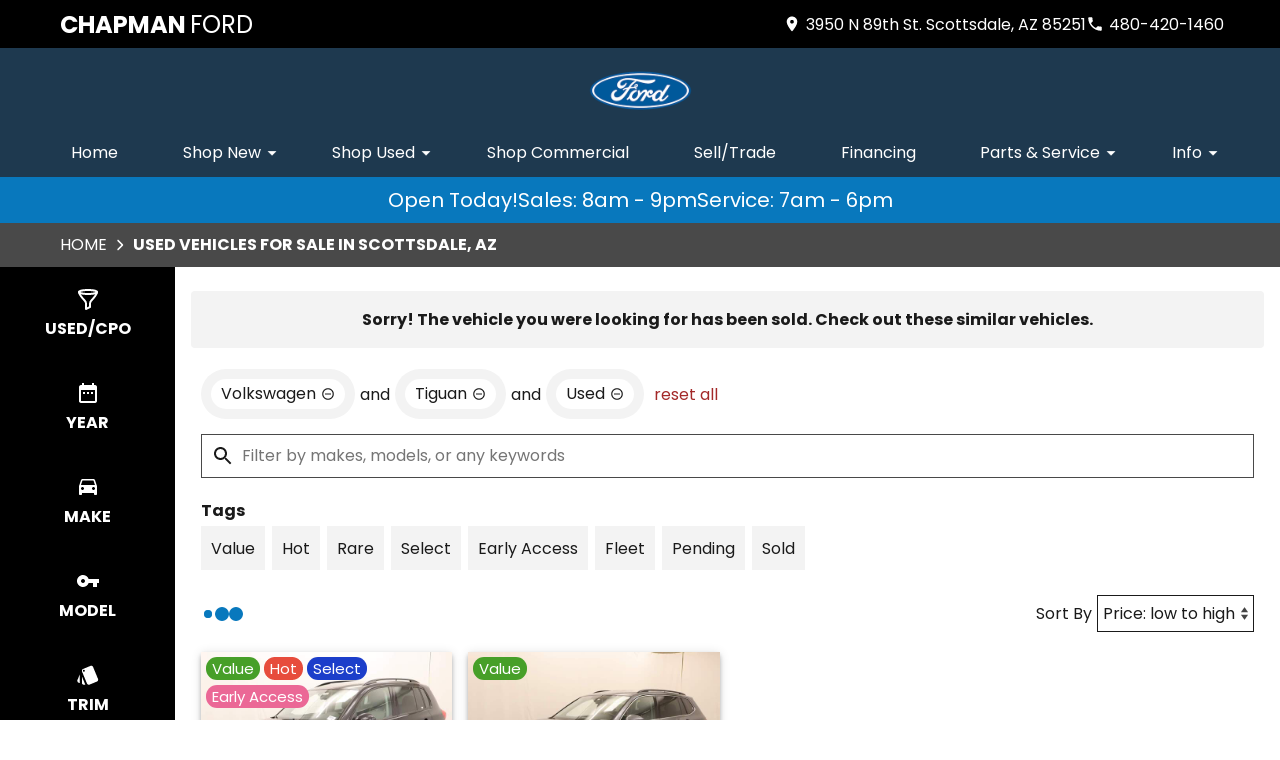

--- FILE ---
content_type: text/html
request_url: https://www.chapmanfordaz.com/search/used?make=Volkswagen&model=Tiguan&vehicle_not_found=true
body_size: 107
content:
<!DOCTYPE html><html><head><meta http-equiv="refresh" content="0; url=/search/used?make=Volkswagen&model=Tiguan&vehicle_not_found=true&type=used"></head></html>

--- FILE ---
content_type: text/html;charset=utf-8
request_url: https://www.chapmanfordaz.com/search/used?make=Volkswagen&model=Tiguan&vehicle_not_found=true&type=used
body_size: 42648
content:
<!DOCTYPE html><html  lang="en" data-capo=""><head><meta charset="utf-8">
<meta name="viewport" content="width=device-width, initial-scale=1">
<title>Used Vehicles for Sale in Phoenix, AZ - Chapman Ford Scottsdale</title>
<link rel="preconnect" href="https://apiv2.chapmanapps.com">
<link rel="preconnect" href="https://www.googletagmanager.com">
<link rel="preconnect" href="https://connect.facebook.net">
<script async>(function(w,d,s,l,i){w[l]=w[l]||[];w[l].push({'gtm.start':new Date().getTime(),event:'gtm.js'});var f=d.getElementsByTagName(s)[0],j=d.createElement(s),dl=l!='dataLayer'?'&l='+l:'';j.async=true;j.src='https://www.googletagmanager.com/gtm.js?id='+i+dl;f.parentNode.insertBefore(j,f);})(window,document,'script','dataLayer','GTM-53LC284');</script>
<style>:root{--color-red:#a32929;--color-green:#479f28;--color-blue:#357fd3;--color-gold:#f1b30d;--color-tan:#d6ba8b;--color-light-gray:#f3f3f3;--color-dark-gray:#494949;--color-darker-gray:#1a1a1a;--color-gray-100:#f6f8f9;--color-gray-200:#f0f3f4;--color-gray-300:#e8eced;--color-gray-400:#ccd4d7;--color-gray-500:#b5bdc0;--color-gray-600:#84898b;--color-gray-700:#4d5051;--color-gray-800:#2f3132;--color-gray-900:#161717;--color-error:#d32511;--color-success:#479f28;--color-error-on-dark-bg:#ffa095;--color-error-not-touched:var(--color-error);--color-font-dark:#1a1a1a;--color-font-light:#fff;--color-font-gray:#757575;--color-light-border:#e1e1e1;--color-accent:#0878bd;--color-accent-light:#128bd6;--color-text-on-accent:var(--color-font-light);--color-accent-on-dark:var(--color-accent-light);--color-price:var(--color-green);--color-breadcrumb-bg:var(--color-dark-gray);--color-breadcrumb-text:var(--color-font-light);--color-button-primary-bg:var(--color-accent);--color-button-primary-text:var(--color-text-on-accent);--color-button-primary-hover-bg:#404040;--color-button-primary-hover-bg-active:#4d4d4d;--color-button-hover-text:var(--color-font-light);--color-carousel-chevron:var(--color-font-dark);--color-car-link-savings:var(--color-red);--color-chips-display-reset:var(--color-red);--color-connect-wrap:var(--color-light-border);--color-contact-h3:var(--color-accent);--color-field-wrap-valid:var(--color-success);--color-footer-bg:#000;--color-footer-hover-text:var(--color-font-light);--color-footer-hover-bg:var(--color-accent);--color-footer-disclaimer-text:#aaa;--color-footer-form-bg:#1e394f;--color-footer-form-text:var(--color-font-light);--color-footer-form-header:var(--color-font-light);--color-footer-form-flavor:var(--color-font-gray);--color-footer-form-required:var(--color-error-on-dark-bg);--color-footer-form-error:var(--color-error-on-dark-bg);--color-intro-bg:transparent;--color-intro-text:var(--color-font-dark);--color-header-address-bar-bg:#000;--color-header-address-bar-hover:var(--color-accent);--color-header-address-name-text:var(--color-text-on-accent);--color-header-nav-bar-bg:#1e394f;--color-header-text:var(--color-text-on-accent);--color-home-search-selected:#000;--color-overview-counts-bg:var(--color-dark-gray);--color-page-hero-text:var(--color-font-light);--color-pricing-modal-chapman-total-bg:#fffdd6;--color-pricing-modal-chapman-total-text:var(--color-font-dark);--color-pricing-modal-chapman-total-price:var(--color-price);--color-pricing-modal-payment-values-bg:#edffd5;--color-section-heading-text:var(--color-font-dark);--color-section-heading-bg:var(--color-accent);--color-sell-my-car-section-bg:#000;--color-specials-national-offer:var(--color-accent);--color-srp-filters-background:#000;--color-srp-filters-options-background:var(--color-font-dark)}</style>
<style>:root{--size-mobile-address-bar-height:3rem;--size-mobile-nav-bar-height:3.25rem;--size-mobile-nav-height:calc(var(--size-mobile-nav-bar-height) + var(--size-mobile-address-bar-height));--size-input-radius:0;--size-logo-max-width:125px;--size-mobile-logo-max-width:52px}</style>
<style>*{box-sizing:border-box}html{color:var(--color-font-dark);font-family:var(--font-family);font-size:16px;-ms-text-size-adjust:100%;-webkit-text-size-adjust:100%;-moz-osx-font-smoothing:grayscale;-webkit-font-smoothing:antialiased;overflow-x:hidden}#app{display:flex;flex-direction:column;min-height:100vh}#app.nav-open{height:100vh;overflow-y:hidden;position:fixed;width:100vw}body{margin:0}a{color:var(--color-font-dark);transition:var(--transition-base)}a:focus,a:hover{color:var(--color-accent)}p{line-height:1.6}:not(p)>a,p .tel{text-decoration:none}h1,h2,h3,h4,h5,h6{line-height:1;margin:0;padding:0}h2{margin-bottom:20px}.disable-overflow-anchor{overflow-anchor:none}button{color:currentcolor}select{-moz-appearance:none;-webkit-appearance:none;appearance:none;background:url([data-uri]) no-repeat 100% 50%;background-color:#fff}::-webkit-scrollbar{width:14px}::-webkit-scrollbar-track{background-color:#4b4b4b;-webkit-box-shadow:inset 0 0 6px rgba(0,0,0,.4)}::-webkit-scrollbar-thumb{background-color:var(--color-light-border);-webkit-box-shadow:inset 0 0 6px rgba(0,0,0,.5)}@media screen and (max-width:1080px){.disable-scrollbar{overflow:hidden}}</style>
<style>:root{--font-family:"Poppins",helvetica,arial,sans-serif;--font-weight-normal:400;--font-weight-bold:700}@font-face{font-display:swap;font-family:Poppins;font-style:normal;font-weight:400;src:local("Poppins Regular"),url(/_nuxt/poppins-regular.D24e9Qtk.woff2) format("woff2"),url(/_nuxt/poppins-regular.CayQsXtp.woff) format("woff"),url(/_nuxt/poppins-regular.CDE4z94E.ttf) format("truetype")}@font-face{font-display:swap;font-family:Poppins;font-style:normal;font-weight:700;src:local("Poppins Bold"),url(/_nuxt/poppins-bold.BOWGwsUx.woff2) format("woff2"),url(/_nuxt/poppins-bold.CCDkR6hF.woff) format("woff"),url(/_nuxt/poppins-bold.B5ijbvYk.ttf) format("truetype")}</style>
<style>:root{--shadow-1:0 0 0 1px rgb(0 0 0/5%);--shadow-2:0 1px 2px 0 rgb(0 0 0/5%);--shadow-3:0 1px 3px 0 rgba(0,0,0,.1),0 1px 2px 0 rgb(0 0 0/6%);--shadow-4:0 4px 6px -1px rgba(0,0,0,.1),0 2px 4px -1px rgb(0 0 0/6%);--shadow-5:0 10px 15px -3px rgba(0,0,0,.1),0 4px 6px -2px rgb(0 0 0/5%);--shadow-6:0 20px 25px -5px rgba(0,0,0,.1),0 10px 10px -5px rgb(0 0 0/4%);--shadow-7:0 25px 50px -12px rgba(0,0,0,.25);--shadow-inner:inset 0 2px 4px 0 rgb(0 0 0/6%);--shadow-focus:0 0 0 2px currentcolor}</style>
<style>:root{--transition-base:all .25s ease;--transition-basic:all .35s cubic-bezier(.25,.8,.25,1);--transition-fast:all .2s cubic-bezier(.25,.8,.25,1)}.fade-enter-active,.fade-leave-active{transition:var(--transition-base)}.fade-enter-from,.fade-leave-to{opacity:0}.fade-fast-enter-active,.fade-fast-leave-active{transition:var(--transition-fast)}.fade-fast-enter-from,.fade-fast-leave-to{opacity:0}.page-enter-active,.page-leave-active{transition:all .18s ease-out}.page-enter-from,.page-leave-to{opacity:0}.image-slide-left-leave-to,.image-slide-right-enter-from{opacity:0;transform:translate(-25%)}.image-slide-left-enter-from,.image-slide-right-leave-to{opacity:0;transform:translate(25%)}.image-slide-left-enter-active,.image-slide-left-leave-active,.image-slide-right-enter-active,.image-slide-right-leave-active,.next-enter-active,.next-leave-active,.prev-enter-active,.prev-leave-active{transition:var(--transition-base)}.next-leave-to,.prev-enter-from{opacity:0;transform:translate(-50%)}.next-enter-from,.prev-leave-to{opacity:0;transform:translate(50%)}.slide-down-enter-active,.slide-down-leave-active{transition:var(--transition-base)}.slide-down-enter-from,.slide-down-leave-to{opacity:0;transform:translateY(-20%)}.slide-up-enter-active,.slide-up-leave-active{transition:var(--transition-base)}.slide-up-enter-from,.slide-up-leave-to{opacity:0;transform:translateY(20%)}</style>
<style>.base-icon[data-v-9eceb95a]{fill:var(--base-icon-fill,currentcolor);stroke:var(--base-icon-stroke,currentcolor);stroke-width:var(--base-icon-stroke-width,1);align-items:center;display:flex;height:var(--base-icon-size,1rem);justify-content:center;width:var(--base-icon-size,1rem)}.base-icon[data-v-9eceb95a] svg{height:100%;width:100%}</style>
<style>[data-v-e8122728]{--base-button-primary-bg:var(--color-button-primary-bg);--base-button-primary-text:var(--color-button-primary-text);--base-button-primary-hover-bg:var(--color-button-primary-hover-bg);--base-button-primary-hover-bg-active:var( --color-button-primary-hover-bg-active );--base-button-secondary-bg:var(--color-font-light);--base-button-secondary-text:var(--color-font-dark);--base-button-tertiary-bg:transparent;--base-button-tertiary-text:var(--color-font-dark);--base-button-hover-text:var(--color-button-hover-text);--base-button-disabled-text:#999;--base-button-disabled-bg:#666}.base-button[data-v-e8122728]{height:56px}.base-button .slot-wrap[data-v-e8122728]{align-items:center;display:flex;height:100%;justify-content:center;transition:var(--transition-fast);-webkit-user-select:none;-moz-user-select:none;user-select:none;width:100%}.base-button .slot-wrap[data-v-e8122728]>:first-child{align-items:center;background:none;border:none;color:inherit;cursor:pointer;display:flex;font-family:var(--font-family);font-size:var(--base-button-font-size,1rem);height:100%;justify-content:center;padding:var(--base-button-padding,1rem 2rem);transition:inherit;width:100%}.base-button .slot-wrap[data-v-e8122728]>:first-child :not(:first-child){margin-left:var(--span-wrap,.8rem)}.base-button.theme--default[data-v-e8122728],.base-button.theme--default .slot-wrap[data-v-e8122728]{border-radius:40px}.base-button.theme--bmw[data-v-e8122728]{--base-button-font-size:18px;border-radius:.25rem}.base-button.theme--bmw .slot-wrap[data-v-e8122728]{border-radius:.25rem}.base-button.theme--bmw .slot-wrap[data-v-e8122728]>:first-child{font-weight:var(--font-weight-bold);text-transform:capitalize}.base-button.primary .slot-wrap[data-v-e8122728]{background-color:var(--base-button-primary-bg);color:var(--base-button-primary-text)}.base-button.secondary .slot-wrap[data-v-e8122728]{background-color:var(--base-button-secondary-bg);color:var(--base-button-secondary-text)}.base-button.tertiary .slot-wrap[data-v-e8122728]{background-color:var(--base-button-tertiary-bg);border:2px solid var(--base-button-tertiary-border-color,transparent);color:var(--base-button-tertiary-text)}.base-button.primary:focus .slot-wrap[data-v-e8122728],.base-button.primary:focus-within .slot-wrap[data-v-e8122728],.base-button.primary:hover .slot-wrap[data-v-e8122728],.base-button.secondary:focus .slot-wrap[data-v-e8122728],.base-button.secondary:focus-within .slot-wrap[data-v-e8122728],.base-button.secondary:hover .slot-wrap[data-v-e8122728]{background:var(--base-button-primary-hover-bg);color:var(--base-button-hover-text)}.base-button.tertiary:focus .slot-wrap[data-v-e8122728],.base-button.tertiary:focus-within .slot-wrap[data-v-e8122728],.base-button.tertiary:hover .slot-wrap[data-v-e8122728]{border-color:var(--color-accent);color:var(--color-accent)}.base-button.primary:active .slot-wrap[data-v-e8122728],.base-button.secondary:active .slot-wrap[data-v-e8122728]{background:var(--base-button-primary-hover-bg-active)}.base-button.disabled.primary .slot-wrap[data-v-e8122728],.base-button.disabled.secondary .slot-wrap[data-v-e8122728]{background-color:var(--base-button-disabled-bg);color:var(--base-button-disabled-text);cursor:default;pointer-events:none}.base-button.shiny.primary .slot-wrap[data-v-e8122728],.base-button.shiny.secondary .slot-wrap[data-v-e8122728]{overflow:hidden;position:relative}.base-button.shiny.primary .slot-wrap[data-v-e8122728]:before,.base-button.shiny.secondary .slot-wrap[data-v-e8122728]:before{background-color:#ffffff80;content:"";display:block;height:100%;left:-6rem;pointer-events:none;position:absolute;top:0;transform:skew(-45deg) translate(0);transition:none;width:4rem}.base-button.shiny.primary .slot-wrap[data-v-e8122728]:focus-within:before,.base-button.shiny.primary .slot-wrap[data-v-e8122728]:focus:before,.base-button.shiny.primary .slot-wrap[data-v-e8122728]:hover:before,.base-button.shiny.secondary .slot-wrap[data-v-e8122728]:focus-within:before,.base-button.shiny.secondary .slot-wrap[data-v-e8122728]:focus:before,.base-button.shiny.secondary .slot-wrap[data-v-e8122728]:hover:before{transform:skew(-45deg) translate(950%);transition:all .5s ease-in-out}.base-button.shadowed.primary .slot-wrap[data-v-e8122728],.base-button.shadowed.secondary .slot-wrap[data-v-e8122728]{--bottom-border-size:4px;--button-rise-distance:-2px;--box-shadow-default:0 .2px .4px rgba(0,0,0,.047),0 .6px 1px rgba(0,0,0,.067),0 1.2px 1.9px rgba(0,0,0,.083),0 2.6px 4px rgba(0,0,0,.103),0 7px 11px rgba(0,0,0,.15);--box-shadow-hover:0 .2px .5px rgb(0 0 0/9%),0 .6px 1.2px rgba(0,0,0,.1),0 1.2px 2.5px rgba(0,0,0,.13),0 2.6px 5.1px rgba(0,0,0,.17),0 7px 14px rgba(0,0,0,.25);--box-shadow-active:0 .1px .2px rgba(0,0,0,.167),0 .3px .4px rgba(0,0,0,.24),0 .7px .9px rgba(0,0,0,.3),0 1.5px 1.8px rgba(0,0,0,.373),0 4px 5px rgba(0,0,0,.54);box-shadow:var(--box-shadow-default)}.base-button.shadowed.primary .slot-wrap[data-v-e8122728]:focus,.base-button.shadowed.primary .slot-wrap[data-v-e8122728]:focus-within,.base-button.shadowed.primary .slot-wrap[data-v-e8122728]:hover,.base-button.shadowed.secondary .slot-wrap[data-v-e8122728]:focus,.base-button.shadowed.secondary .slot-wrap[data-v-e8122728]:focus-within,.base-button.shadowed.secondary .slot-wrap[data-v-e8122728]:hover{border-bottom:var(--bottom-border-size) solid rgba(0,0,0,.3);box-shadow:var(--box-shadow-hover);transform:translateY(var(--button-rise-distance))}.base-button.shadowed.primary:active .slot-wrap[data-v-e8122728],.base-button.shadowed.secondary:active .slot-wrap[data-v-e8122728]{border-bottom:none;border-color:#0000004d;box-shadow:var(--box-shadow-active);transform:translateY(0)}</style>
<style>.center-content[data-v-b9b5af57]{margin:0 auto;max-width:1200px}</style>
<style>.error-page[data-v-cc9c6c5d]{text-align:center}.center-content[data-v-cc9c6c5d]{padding:50px 2.5rem}h1[data-v-cc9c6c5d]{color:var(--color-error);font-size:72px}h2[data-v-cc9c6c5d]{font-size:48px;text-transform:inherit}h3[data-v-cc9c6c5d],p[data-v-cc9c6c5d]{padding:30px 0}.redirect[data-v-cc9c6c5d]{display:inline-block;margin:10px}.chevron-icon[data-v-cc9c6c5d]{--base-icon-size:26px;--base-icon-stroke-width:3}</style>
<style>[data-v-b1a50ff7] .footer-form-wrap h2.heading .border-wrap{--border-bottom-color:var(--color-font-light)}</style>
<style>header[data-v-0c0b89c8]{position:relative;z-index:20}@media print{[data-v-0c0b89c8]{display:none}}</style>
<style>.address-bar[data-v-27414987]{background-color:var(--color-header-address-bar-bg);color:var(--color-font-dark);height:var(--size-mobile-address-bar-height);-webkit-user-select:none;-moz-user-select:none;user-select:none}.address-bar .center-content[data-v-27414987]{display:flex;height:100%}.address-bar .hamburger[data-v-27414987]{flex-shrink:0}@media screen and (max-width:1190px){.text-links[data-v-27414987]{gap:0;margin-right:0}.text-links[data-v-27414987] a{width:48px}.text-links[data-v-27414987] a .base-icon{margin:0}.text-links[data-v-27414987] a span{display:none}}@media screen and (max-width:1060px){.address-bar .center-content[data-v-27414987]{height:var(--size-mobile-address-bar-height)}.address-bar .hamburger[data-v-27414987]{display:flex}}@media screen and (max-width:440px){.address-bar .hamburger[data-v-27414987]{margin-left:auto}}</style>
<style>.header-name[data-v-0ac1c5f7]{display:flex;flex:auto;font-family:var(--font-family);font-size:24px}.header-name .nuxt-link[data-v-0ac1c5f7]{align-content:center;align-items:center;color:var(--color-header-address-name-text);display:flex;flex-wrap:wrap;gap:.125rem;padding-left:20px}.header-name .nuxt-link[data-v-0ac1c5f7]:focus,.header-name .nuxt-link[data-v-0ac1c5f7]:hover{color:var(--color-header-address-bar-hover)}.header-name .word[data-v-0ac1c5f7]{margin-right:.25rem}.header-name .word.uppercase[data-v-0ac1c5f7]{text-transform:uppercase}.header-name .first[data-v-0ac1c5f7]{font-weight:var(--font-weight-bold)}@media screen and (max-width:940px){.header-name[data-v-0ac1c5f7]{font-size:1.25rem}.header-name .nuxt-link[data-v-0ac1c5f7]{line-height:.9;padding:.25rem 0 .25rem 20px}.header-name .first[data-v-0ac1c5f7]{width:100%}}@media screen and (max-width:560px){.header-name[data-v-0ac1c5f7]{font-size:16px}.header-name .first[data-v-0ac1c5f7]{font-size:20px}}@media screen and (max-width:440px){.header-name[data-v-0ac1c5f7]{display:none}}</style>
<style>.text-links[data-v-e47a922c]{gap:1rem;margin-right:1rem}.text-links[data-v-e47a922c],.text-links a[data-v-e47a922c]{align-items:center;display:flex}.text-links a[data-v-e47a922c]{color:var(--color-header-text);justify-content:center}.text-links a[data-v-e47a922c]:focus,.text-links a[data-v-e47a922c]:hover{color:var(--color-header-address-bar-hover)}.text-links a .base-icon[data-v-e47a922c]{--base-icon-size:18px;--base-icon-stroke:none;margin-right:5px}</style>
<style>.hamburger[data-v-05d5eb98]{align-items:center;background:none;border:none;color:var(--color-header-text);cursor:pointer;display:none;justify-content:center;transition:var(--transition-base);width:48px}.hamburger[data-v-05d5eb98]:focus,.hamburger[data-v-05d5eb98]:hover{background-color:var(--color-accent);color:var(--color-text-on-accent)}.hamburger .base-icon[data-v-05d5eb98]{--base-icon-size:1.5rem;--base-icon-stroke:none}.spin-fade-enter-active[data-v-05d5eb98],.spin-fade-leave-active[data-v-05d5eb98]{transition:var(--transition-base)}.spin-fade-enter-from[data-v-05d5eb98]{opacity:0;transform:rotate(-180deg)}.spin-fade-leave-to[data-v-05d5eb98]{opacity:0;transform:rotate(180deg)}</style>
<style>.nav-bar[data-v-156e26b4]{background-color:var(--color-header-nav-bar-bg)}.center-content[data-v-156e26b4]{padding:0 1rem}nav[data-v-156e26b4]{display:flex;justify-content:space-between}@media screen and (max-width:1060px){.nav-bar[data-v-156e26b4]{height:var(--size-mobile-nav-bar-height)}.nav-bar nav[data-v-156e26b4]{align-items:stretch;background-color:#fff;flex-direction:column;inset:var(--size-mobile-nav-height) 0 0 0;justify-content:flex-start;opacity:0;overflow-y:auto;padding:20px;position:fixed;transform:translate(-100%);transition:var(--transition-base);z-index:999}.nav-bar nav.open[data-v-156e26b4]{opacity:1;transform:translate(0)}}</style>
<style>.logos[data-v-e3bc71a0]{gap:10px}.logo-wrap[data-v-e3bc71a0],.logos[data-v-e3bc71a0]{align-items:center;display:flex;justify-content:center}.logo-wrap[data-v-e3bc71a0]{margin:10px;max-width:var(--size-logo-max-width);width:100%}.logo-wrap.small-logo[data-v-e3bc71a0]{max-width:80px}.logo[data-v-e3bc71a0]{height:auto}.logo[data-v-e3bc71a0],.logo img[data-v-e3bc71a0]{display:block;width:100%}@media screen and (max-width:1060px){.logos[data-v-e3bc71a0]{height:var(--size-mobile-nav-bar-height)}.logos .logo-wrap[data-v-e3bc71a0]{margin:0;max-width:var(--size-mobile-logo-max-width)}.logos .logo-wrap.small-logo[data-v-e3bc71a0]{max-width:55px}}@media screen and (max-width:440px){.logos[data-v-e3bc71a0]{display:none}.logos .name[data-v-e3bc71a0]{font-size:16px}}</style>
<style>.nav-top-level[data-v-8d315277]{display:flex;flex:none}.nav-top-level[data-v-8d315277]:has(.open) button{border-bottom:5px solid var(--color-accent)}.nav-top-level[data-v-8d315277]:has(.open) button .arrow-icon-wrap{transform:rotate(-90deg)}@media screen and (max-width:1060px){.nav-sub-menu[data-v-8d315277]{top:0;right:0;bottom:0;left:0;overflow-y:auto;position:fixed}.nav-sub-menu.open[data-v-8d315277]{opacity:1;transform:translate(0)}.nav-sub-menu[data-v-8d315277] .mobile-controls{display:flex}.nav-top-level .nav-link[data-v-8d315277]{background-color:var(--color-light-gray);border:none;color:var(--color-font-dark);cursor:pointer;flex:auto;height:auto;margin:10px;padding:15px;text-align:center;transition:var(--transition-base)}.nav-top-level .nav-link[data-v-8d315277]:focus,.nav-top-level .nav-link[data-v-8d315277]:hover{background-color:var(--color-accent);border-bottom:none;color:var(--color-text-on-accent)}.nav-top-level .nav-link[data-v-8d315277] .arrow-icon-wrap .base-icon.mobile-only{display:block}.nav-top-level .nav-link[data-v-8d315277] .arrow-icon-wrap .base-icon.desktop-only,.nav-top-level.sub-open .nav-link[data-v-8d315277]{display:none}}</style>
<style>.nav-link[data-v-5aa7af19]{align-items:center;background-color:transparent;border-bottom:5px solid;border-color:transparent;color:var(--color-font-light);display:flex;font-family:var(--font-family);font-size:1rem;height:44px;justify-content:center;padding:0 15px;text-align:center}button.nav-link[data-v-5aa7af19]{border-width:0 0 5px;padding-right:0}.nav-link .arrow-icon-wrap[data-v-5aa7af19]{align-items:center;display:flex;justify-content:center;transition:var(--transition-base);width:22px}.nav-link .arrow-icon-wrap .arrow-icon[data-v-5aa7af19]{--base-icon-size:18px}.nav-link[data-v-5aa7af19]:focus,.nav-link[data-v-5aa7af19]:hover{border-bottom:5px solid var(--color-nav-link-border-bottom,var(--color-accent))}.chevron-icon[data-v-5aa7af19]{--base-icon-size:22px;--base-icon-stroke-width:3}.base-icon.mobile-only[data-v-5aa7af19]{display:none}.base-icon.desktop-only[data-v-5aa7af19]{display:block}@media screen and (max-width:940px){.nav-link[data-v-5aa7af19]{background-color:var(--color-light-gray);border:none;color:var(--color-font-dark);cursor:pointer;flex:auto;height:auto;margin:10px;padding:15px;text-align:center;transition:var(--transition-base)}.nav-link[data-v-5aa7af19]:focus,.nav-link[data-v-5aa7af19]:hover{background-color:var(--color-accent);border-bottom:none;color:var(--color-text-on-accent)}.base-icon.mobile-only[data-v-5aa7af19]{display:block}.base-icon.desktop-only[data-v-5aa7af19]{display:none}}</style>
<style>.nav-sub-menu[data-v-8f3370d3]{background-color:#fff;box-shadow:0 3px 5px #00000040;left:0;opacity:0;position:absolute;right:0;top:100%;transform:translate(-100%);transition:var(--transition-base);z-index:14}.nav-sub-menu.open[data-v-8f3370d3]{opacity:1;transform:translate(0)}.nav-sub-menu .center-content[data-v-8f3370d3]{display:flex;flex-wrap:wrap;padding:20px 2rem}.nav-sub-menu .mobile-controls[data-v-8f3370d3]{align-items:center;display:none;padding:0 10px 20px;width:100%}.nav-sub-menu .mobile-controls .menu-back[data-v-8f3370d3]{align-items:center;background-color:var(--color-light-gray);border:none;border-radius:50%;cursor:pointer;display:flex;height:48px;justify-content:center;margin-right:10px;transition:var(--transition-base);width:48px}.nav-sub-menu .mobile-controls .menu-back[data-v-8f3370d3]:focus,.nav-sub-menu .mobile-controls .menu-back[data-v-8f3370d3]:hover{background-color:var(--color-dark-gray);color:#fff}.nav-sub-menu .mobile-controls .menu-title[data-v-8f3370d3]{font-size:24px}.nav-sub-menu[data-v-8f3370d3] a{align-items:center;background-color:var(--color-light-gray);display:flex;flex:auto;justify-content:center;margin:10px;padding:15px;text-align:center}.nav-sub-menu[data-v-8f3370d3] a:focus,.nav-sub-menu[data-v-8f3370d3] a:hover{background-color:var(--color-accent);color:var(--color-text-on-accent)}.chevron-icon[data-v-8f3370d3]{--base-icon-size:22px;--base-icon-stroke-width:3}</style>
<style>.dealer-name-and-logo[data-v-b0f54e31]{align-items:center;display:none;gap:.5rem;height:var(--size-mobile-nav-bar-height);justify-content:center}.dealer-name-and-logo .logo[data-v-b0f54e31]{display:flex;max-width:var(--size-mobile-logo-max-width);width:100%}.dealer-name-and-logo .logo img[data-v-b0f54e31]{display:block;height:auto;width:100%}.dealer-name-and-logo .dealer-name-link[data-v-b0f54e31]{color:var(--color-font-light);display:flex;flex-direction:column;flex-shrink:0;line-height:1.1}.dealer-name-and-logo .dealer-name-link[data-v-b0f54e31]:focus,.dealer-name-and-logo .dealer-name-link[data-v-b0f54e31]:hover{color:var(--color-header-address-bar-hover)}.dealer-name-and-logo .dealer-name-group[data-v-b0f54e31]:first-child{font-weight:var(--font-weight-bold)}.dealer-name-and-logo picture[data-v-b0f54e31]{width:100%}@media screen and (max-width:440px){.dealer-name-and-logo[data-v-b0f54e31]{display:flex}}</style>
<style>.store-open-status-bar[data-v-f82ea950]{--section-background-accent:var(--color-accent);align-items:center;color:var(--color-text-on-accent);-moz-column-gap:1rem;column-gap:1rem;display:flex;font-size:clamp(1rem,3vw,1.25rem);justify-content:center;padding:.5rem}@media screen and (max-width:500px){.store-open-status-bar[data-v-f82ea950]{font-size:1rem;padding:.25rem}}@media screen and (max-width:460px){.store-open-status-bar[data-v-f82ea950]{flex-wrap:wrap}.store-open-status-bar .open-status[data-v-f82ea950]{display:none}}</style>
<style>.background-wrap[data-v-d6a77736]{background-color:var(--section-background-accent,var(--color-light-gray))}</style>
<style>.footer-form-wrap[data-v-fc1a35d4]{--color-error:var(--color-footer-form-error);background-color:var(--color-footer-form-bg);color:var(--color-footer-form-text)}.footer-form-wrap .center-content[data-v-fc1a35d4]{padding:35px 2.5rem 40px}.footer-form-wrap .heading-text[data-v-fc1a35d4] .main{color:var(--color-footer-form-header)}.footer-form-wrap .heading-text[data-v-fc1a35d4] .flavor{color:var(--color-footer-form-flavor)}.footer-form-header-wrap[data-v-fc1a35d4]{display:flex}.footer-form-header-wrap.center-header[data-v-fc1a35d4]{justify-content:center}.footer-form-header-wrap .heading-text[data-v-fc1a35d4]{width:unset}.footer-form[data-v-fc1a35d4]{align-items:center;display:flex;flex-wrap:wrap;justify-content:space-between;width:100%}.footer-form .footer-field[data-v-fc1a35d4]{--field-wrap-label-height:30px;--field-wrap-error-height:30px;display:flex;flex-direction:column;margin-bottom:0;position:relative;width:19%}.footer-form .footer-field.field-wrap[data-v-fc1a35d4] .content .required{color:var(--color-footer-form-required)}.footer-form .footer-field.field-wrap[data-v-fc1a35d4] .content .required.valid{color:var(--color-field-wrap-valid)}.footer-form .footer-field.field-wrap[data-v-fc1a35d4] .content .required.touched:not(.valid){color:var(--color-footer-form-error)}.footer-form .input-textarea[data-v-fc1a35d4] textarea,.footer-form .base-button[data-v-fc1a35d4]{height:44px}.loading-spinner[data-v-fc1a35d4]{align-self:center;padding:20px 0}.chevron-icon[data-v-fc1a35d4]{--base-icon-size:26px;--base-icon-stroke-width:3}@media screen and (max-width:1080px){.footer-form[data-v-fc1a35d4]{row-gap:10px}.footer-form .footer-field[data-v-fc1a35d4]{width:24%}.footer-form .submit-wrap[data-v-fc1a35d4]{margin:0 auto;max-width:250px;width:100%}.footer-form .base-button[data-v-fc1a35d4]{height:56px;margin-top:1rem}}@media screen and (max-width:850px){.footer-form .footer-field[data-v-fc1a35d4]{width:49%}.footer-form .submit-wrap[data-v-fc1a35d4]{width:100%}}@media screen and (max-width:580px){.footer-form .footer-field[data-v-fc1a35d4]{width:100%}.footer-form .base-button[data-v-fc1a35d4]{margin-top:0}}@media print{[data-v-fc1a35d4]{display:none}}</style>
<style>.heading[data-v-1bacb434]{display:flex;margin-bottom:20px}.heading.center-text[data-v-1bacb434]{justify-content:center;text-align:center;width:100%}.heading .border-wrap span[data-v-1bacb434]{display:block}.heading .border-wrap .flavor[data-v-1bacb434]{color:var(--color-font-gray);font-family:var(--font-family);font-size:16px}.theme--default .border-wrap[data-v-1bacb434]{padding-bottom:10px;position:relative}.theme--default .border-wrap.full-width[data-v-1bacb434]{border-bottom:6px solid;border-bottom-color:var( --border-bottom-color,var(--color-accent) )}.theme--default .border-wrap[data-v-1bacb434]:not(.full-width):after{background-color:var( --border-bottom-color,var(--color-accent) );content:"";height:4px;left:10%;position:absolute;top:100%;width:40%}.theme--default .border-wrap .main[data-v-1bacb434]{font-family:var(--font-family);font-size:44px;margin-bottom:3px}.theme--default .border-wrap .main.uppercase[data-v-1bacb434]{text-transform:uppercase}.theme--audi[data-v-1bacb434]{margin-bottom:30px}.theme--audi .border-wrap .main[data-v-1bacb434]{color:var(--color-font-dark);font-family:var(--font-family-heading);font-size:36px;font-weight:var(--font-weight-bold);text-transform:capitalize}.theme--bmw[data-v-1bacb434]{border-bottom:1px solid var(--color-font-gray)}.theme--bmw .border-wrap .main[data-v-1bacb434]{font-size:24px;font-weight:var(--font-weight-bold);margin-bottom:3px;padding-bottom:10px}.theme--hub .border-wrap .main[data-v-1bacb434]{font-family:var(--font-family);font-size:44px;margin-bottom:3px}.theme--hub .border-wrap .main.uppercase[data-v-1bacb434]{text-transform:uppercase}.theme--vw .border-wrap .main[data-v-1bacb434]{font-family:var(--font-family-vw-head-bold)}@media screen and (max-width:950px){.theme--default .border-wrap .main[data-v-1bacb434],.theme--hub .border-wrap .main[data-v-1bacb434]{font-size:38px}}@media screen and (max-width:800px){.theme--audi .border-wrap .main[data-v-1bacb434]{font-size:28px}}@media screen and (max-width:700px){.theme--default .border-wrap .main[data-v-1bacb434],.theme--hub .border-wrap .main[data-v-1bacb434]{font-size:36px}}@media screen and (max-width:550px){.theme--default .border-wrap .main[data-v-1bacb434],.theme--hub .border-wrap .main[data-v-1bacb434]{font-size:32px}}@media screen and (max-width:480px){.theme--default .border-wrap .main[data-v-1bacb434],.theme--hub .border-wrap .main[data-v-1bacb434]{font-size:28px}.theme--vw .border-wrap .main[data-v-1bacb434]{font-family:var(--font-family-vw-head-regular);font-size:28px}}</style>
<style>.hidden[data-v-3d4c6102]{display:none}.input[data-v-3d4c6102]{border:1px solid var(--color-dark-gray);border-radius:var(--size-input-radius);color:var(--color-font-dark);font-family:var(--font-family);font-size:1rem;height:2.75rem;line-height:2.75rem;outline-color:var(--color-blue);padding:0 1rem;width:100%}.input.invalid[data-v-3d4c6102]{border-color:var(--color-error);outline-color:var(--color-error)}.input[readonly][data-v-3d4c6102]{background-color:var(--color-light-gray);cursor:not-allowed}</style>
<style>.field-wrap[data-v-0f7add50]{color:inherit;width:100%}.field-wrap.invalid[data-v-0f7add50]{color:var(--color-error)}.field-wrap .content[data-v-0f7add50]{height:var(--field-wrap-label-height)}.field-wrap .content label[data-v-0f7add50]{display:block;font-weight:var(--field-wrap-label-font-weight,normal);margin-bottom:5px}.field-wrap .content .required[data-v-0f7add50]{color:var(--color-error-not-touched);margin-left:5px}.field-wrap .content .required.valid[data-v-0f7add50]{color:var(--color-field-wrap-valid)}.field-wrap .content .required.touched[data-v-0f7add50]:not(.valid){color:var(--color-error)}.field-wrap .error-wrap[data-v-0f7add50]{height:-moz-fit-content;height:fit-content;min-height:var(--field-wrap-error-height,2.5rem)}</style>
<style>.input[data-v-d5c993c1]{border:1px solid var(--color-dark-gray);border-radius:var(--size-input-radius);color:var(--color-font-dark);font-family:var(--font-family);font-size:1rem;height:2.75rem;line-height:2.75rem;outline-color:var(--color-blue);padding:0 1rem;width:100%}.input.invalid[data-v-d5c993c1]{border-color:var(--color-error);outline-color:var(--color-error)}</style>
<style>.input[data-v-31d06f63]{border:1px solid var(--color-dark-gray);border-radius:var(--size-input-radius);color:var(--color-font-dark);font-family:var(--font-family);font-size:1rem;outline-color:var(--color-blue);padding:.5rem 1rem;width:100%}.input.invalid[data-v-31d06f63]{border-color:var(--color-error);outline-color:var(--color-error)}</style>
<style>footer[data-v-9b2127b0]{background-color:var(--color-footer-bg,#000);color:var(--color-font-light)}.footer-sections[data-v-9b2127b0]{-moz-column-gap:1rem;column-gap:1rem;display:grid;grid-template-columns:repeat(4,1fr);line-height:1.4;margin:0 auto;max-width:1800px;padding:clamp(2rem,4vw,3rem) clamp(1rem,4vw,3rem)}.footer-sections section[data-v-9b2127b0]{margin-bottom:30px}.footer-sections section.mixed-section[data-v-9b2127b0]{display:flex;flex-direction:column}.footer-sections a[data-v-9b2127b0]{color:var(--color-font-light);display:block;line-height:1.4;padding:.25rem;width:-moz-fit-content;width:fit-content}.footer-sections a[data-v-9b2127b0]:focus,.footer-sections a[data-v-9b2127b0]:hover{background-color:var(--color-footer-hover-bg);color:var(--color-footer-hover-text)}.footer-sections h3[data-v-9b2127b0]{margin-bottom:10px;text-transform:uppercase}.footer-sections h3.theme--vw[data-v-9b2127b0]{font-family:var(--font-family-vw-head-regular)}.footer-sections .phone[data-v-9b2127b0]{padding-top:10px}.footer-sections .phone .department-number[data-v-9b2127b0]{align-items:center;display:flex}.footer-sections .phone .tel-link[data-v-9b2127b0]{padding-left:5px}.footer-sections .members[data-v-9b2127b0],.footer-sections .social[data-v-9b2127b0]{padding-top:20px}.footer-sections .social h3[data-v-9b2127b0]{margin-bottom:15px}.footer-sections .social .social-link[data-v-9b2127b0]{fill:var(--color-font-light);display:inline-block;margin-right:.25rem;width:-moz-fit-content;width:fit-content}.footer-sections .social .social-link .social-icon[data-v-9b2127b0]{--base-icon-size:25px;--base-icon-stroke:none}.footer-sections .social .social-link[data-v-9b2127b0]:focus,.footer-sections .social .social-link[data-v-9b2127b0]:hover{fill:var(--color-accent)}.footer-sections .bbb-logo[data-v-9b2127b0]{height:auto;margin:1.5rem 0 0;max-width:150px;width:100%}.footer-sections .hours[data-v-9b2127b0]:not(:first-child){padding-top:20px}.footer-sections .hours .override[data-v-9b2127b0]{color:var(--color-error-on-dark-bg)}.footer-sections .hours .override.bmw[data-v-9b2127b0]{color:var(--color-accent-light)}.footer-sections .text-box[data-v-9b2127b0]{padding-left:.25rem}details summary[data-v-9b2127b0]{cursor:context-menu;display:block;font-size:1.17em;font-weight:var(--font-weight-bold);line-height:1;list-style:none;margin-bottom:10px;pointer-events:none;text-transform:uppercase}details summary.theme--vw[data-v-9b2127b0]{font-family:var(--font-family-vw-head-regular)}details summary[data-v-9b2127b0]::-webkit-details-marker{display:none}.disclaimer[data-v-9b2127b0]{color:var(--color-footer-disclaimer-text);line-height:1.4;margin:1rem 1rem 5rem}.disclaimer[data-v-9b2127b0] *{margin-top:10px}@media screen and (max-width:1200px){.footer-sections[data-v-9b2127b0]{grid-template-columns:repeat(2,1fr)}}@media screen and (max-width:780px){.department-number[data-v-9b2127b0],details a[data-v-9b2127b0]{padding:.5rem 0}}@media screen and (max-width:700px){.footer-sections[data-v-9b2127b0]{grid-template-columns:1fr}.footer-sections section[data-v-9b2127b0]{text-align:center}.footer-sections a[data-v-9b2127b0]{margin:auto}.footer-sections .members[data-v-9b2127b0]{margin-bottom:30px;order:-1;padding-top:0}.footer-sections .department-number[data-v-9b2127b0]{flex-direction:column;font-weight:var(--font-weight-bold)}.footer-sections .tel-link[data-v-9b2127b0]{display:block;font-weight:var(--font-weight-normal);padding-left:0}.footer-sections .bbb-logo[data-v-9b2127b0]{margin:1.5rem auto 0}.footer-sections .text-box[data-v-9b2127b0]{padding-left:0}details>summary[data-v-9b2127b0]{padding-left:0;pointer-events:auto}details>summary[data-v-9b2127b0]:after{border-bottom:5px solid var(--color-font-light);border-left:5px solid var(--color-font-light);content:"";display:inline-block;height:10px;margin-left:1rem;transform:rotate(-45deg) translate(5px);transition:var(--transition-fast);width:10px}details[open]>summary[data-v-9b2127b0]:after{transform:rotate(-135deg) translateY(0)}}@media print{[data-v-9b2127b0]{display:none}}</style>
<style>.back-to-top[data-v-1240986d]{align-items:center;background-color:var(--color-accent);border:none;bottom:1rem;box-shadow:2px 2px 7px #00000080;color:var(--color-text-on-accent);cursor:pointer;display:flex;font-family:var(--font-family);font-size:1rem;font-weight:var(--font-weight-bold);justify-content:center;left:1rem;line-height:44px;padding:0 10px 0 15px;position:fixed;text-transform:uppercase;transform:translateY(75px);transition:var(--transition-base);-webkit-user-select:none;-moz-user-select:none;user-select:none;z-index:400}.back-to-top span[data-v-1240986d]{margin-right:5px}.back-to-top.show[data-v-1240986d]{transform:translateY(0)}.back-to-top .arrow-up[data-v-1240986d]{--base-icon-size:1.5rem;--base-icon-stroke-width:3}.back-to-top:focus .arrow-up[data-v-1240986d],.back-to-top:hover .arrow-up[data-v-1240986d]{animation-direction:alternate;animation-duration:.35s;animation-iteration-count:infinite;animation-name:bounce-1240986d;animation-timing-function:ease-in}.back-to-top[data-v-1240986d]:focus{border:2px solid var(--color-font-light)}.back-to-top.theme--bmw[data-v-1240986d]{text-transform:capitalize}@keyframes bounce-1240986d{0%{transform:translateY(0)}to{transform:translateY(-3px)}}@media print{.back-to-top[data-v-1240986d]{display:none}}</style>
<style>.cookie-notice[data-v-ca384e7a]{background-color:#454545;bottom:0;color:var(--color-font-light);left:0;padding:1rem;position:fixed;right:0;z-index:10000}.cookie-notice .center-constraint[data-v-ca384e7a]{align-items:center;display:flex;justify-content:space-between;margin:0 auto;max-width:1500px;width:100%}.cookie-notice p[data-v-ca384e7a]{margin:0}.cookie-notice .link[data-v-ca384e7a]{color:var(--color-font-light)}.cookie-notice .base-button[data-v-ca384e7a]{margin-left:2rem}.slide-enter-active[data-v-ca384e7a]{transition:all .8s ease}.slide-leave-active[data-v-ca384e7a]{transition:all .3s ease}.slide-enter-from[data-v-ca384e7a],.slide-leave-to[data-v-ca384e7a]{opacity:0;transform:translateY(100%)}@media screen and (max-width:650px){.cookie-notice .center-constraint[data-v-ca384e7a]{align-items:stretch;flex-direction:column;text-align:center}.cookie-notice .base-button[data-v-ca384e7a]{margin:1rem 0 0}}@media print{.cookie-notice[data-v-ca384e7a]{display:none}}</style>
<style>.breadcrumb[data-v-d8191e30]{background-color:var(--color-breadcrumb-bg);color:var(--color-breadcrumb-text);flex:none}.breadcrumb.uppercase[data-v-d8191e30]{text-transform:uppercase}.breadcrumb .center-content[data-v-d8191e30]{align-items:center;display:flex;padding:0 20px}.breadcrumb .center-content .nuxt-link[data-v-d8191e30]{color:var(--color-breadcrumb-text);line-height:44px;overflow:hidden;text-overflow:ellipsis;white-space:nowrap;width:auto}.breadcrumb .center-content .nuxt-link[data-v-d8191e30]:hover{color:var(--color-accent)}.breadcrumb .center-content .chevron-right[data-v-d8191e30]{--base-icon-size:26px;--base-icon-stroke-width:3;padding:0 5px}.breadcrumb .center-content h1[data-v-d8191e30]{font-size:16px;font-weight:var(--font-weight-bold);line-height:44px;white-space:nowrap}.breadcrumb.theme--audi .center-content h1[data-v-d8191e30],.breadcrumb.theme--bmw .center-content h1[data-v-d8191e30]{font-weight:var(--font-weight-normal)}.breadcrumb.theme--vw .center-content h1[data-v-d8191e30]{font-family:var(--font-family-vw-head-regular)}@media screen and (max-width:530px){.breadcrumb .center-content .chevron-right[data-v-d8191e30],.breadcrumb .center-content .nuxt-link[data-v-d8191e30]{display:none}.breadcrumb .center-content h1[data-v-d8191e30]{overflow:hidden;text-overflow:ellipsis;white-space:nowrap;width:100%}}@media print{[data-v-d8191e30]{display:none}}</style>
<style>.search-wrap[data-v-4753b1ae]{--content-offset:0;--content-height:0;--visible-height:calc(100vh - var(--content-offset));--sticky-height:min(var(--visible-height),var(--content-height));--search-filters-width:175px;--search-filters-options-width:0;--search-filters-background:var(--color-srp-filters-background);--search-filters-options-background:var( --color-srp-filters-options-background );--search-filters-height-mobile:96px;display:flex;position:relative}.search-wrap[data-v-4753b1ae]:after,.search-wrap[data-v-4753b1ae]:before{bottom:0;content:"";position:absolute;top:0;z-index:1}.search-wrap[data-v-4753b1ae]:before{background-color:var(--search-filters-background);width:var(--search-filters-width)}.search-wrap[data-v-4753b1ae]:after{background-color:var(--search-filters-options-background);left:var(--search-filters-width);width:var(--search-filters-options-width)}.search-content[data-v-4753b1ae]{flex:auto;flex-basis:0;margin:0 auto;max-width:1800px;overflow:hidden;padding:.5rem 1rem 0}.faqs-section[data-v-4753b1ae]{padding:clamp(1rem,6vw,1.5rem) .5rem clamp(1rem,6vw,2.5rem)}.faq[data-v-4753b1ae]{--color-section-heading-text:var(--color-font-dark)}@media screen and (max-width:1080px){.search-wrap[data-v-4753b1ae]:after,.search-wrap[data-v-4753b1ae]:before{display:none}.search-content[data-v-4753b1ae]{padding:.5rem .25rem 0}}</style>
<style>.search-filters[data-v-d624a524]{display:flex}.search-filters-categories[data-v-d624a524],.search-filters-options[data-v-d624a524]{align-self:flex-start;color:var(--color-font-light);flex-shrink:0;max-height:var(--sticky-height);overflow:hidden auto;position:sticky;top:0;will-change:max-height;z-index:2}.search-filters-categories[data-v-d624a524]{width:var(--search-filters-width)}.search-filters-options[data-v-d624a524]{display:flex;flex-direction:column;width:var(--search-filters-options-width)}@media screen and (max-width:1080px){.search-filters[data-v-d624a524]{background-color:#4a4a4aee;display:var(--405a4fc0);grid-template-rows:auto 1fr;top:0;right:0;bottom:0;left:0;position:fixed;z-index:1002}.search-filters-categories[data-v-d624a524]{padding-bottom:0;width:auto}.search-filters-options[data-v-d624a524]{height:100%;max-height:none;width:auto}}</style>
<style>.search-filters-categories[data-v-9274e2d6]{padding-bottom:84px}.filter-buttons[data-v-9274e2d6]{color:var(--color-font-light);position:relative;-webkit-user-select:none;-moz-user-select:none;user-select:none;z-index:6}.filter-buttons[data-v-9274e2d6]::-webkit-scrollbar{height:14px}.filter-buttons[data-v-9274e2d6]::-webkit-scrollbar-track{background-color:transparent}.filter-buttons[data-v-9274e2d6]::-webkit-scrollbar-thumb{background-color:#4b4b4b;-webkit-box-shadow:inset 0 0 6px rgba(0,0,0,.5)}.filter-buttons .filter-button[data-v-9274e2d6]{align-items:center;background:none;border:none;cursor:pointer;display:flex;flex-direction:column;font-family:var(--font-family);font-size:1rem;font-weight:var(--font-weight-bold);justify-content:center;margin:0;padding:20px;text-transform:uppercase;transition:var(--transition-base);width:100%}.filter-buttons .filter-button.close[data-v-9274e2d6]{background-color:var(--color-font-light);color:var(--color-error);display:none}.filter-buttons .filter-button.reset[data-v-9274e2d6]{color:var(--color-error-on-dark-bg)}.filter-buttons .filter-button.selected[data-v-9274e2d6],.filter-buttons .filter-button[data-v-9274e2d6]:focus,.filter-buttons .filter-button[data-v-9274e2d6]:hover{background-color:var(--color-accent);color:var(--color-text-on-accent)}.filter-buttons span[data-v-9274e2d6]{padding-top:5px}.base-icon[data-v-9274e2d6]{--base-icon-size:1.5rem;--base-icon-stroke:none}@media screen and (max-width:1080px){.search-filters-categories[data-v-9274e2d6]{display:flex;flex-direction:column;justify-content:space-between;transform:translate(0) translateZ(0)}.filter-buttons[data-v-9274e2d6]{background-color:var(--search-filters-background);display:flex;flex:none;height:var(--search-filters-height-mobile);overflow-x:auto}.filter-buttons .filter-button[data-v-9274e2d6]{flex:auto;padding:10px 12px;white-space:nowrap}.filter-buttons .filter-button.close[data-v-9274e2d6]{display:flex}}@media screen and (max-width:720px){.filter-buttons[data-v-9274e2d6]::-webkit-scrollbar{height:8px}.filter-buttons .filter-button[data-v-9274e2d6]{font-size:14px}}</style>
<style>.search-filters-options .filter-options[data-v-0da7e8f1]{display:flex;flex-direction:column;opacity:0;transform:translate(-100%) translateZ(0);white-space:nowrap}.search-filters-options.open .filter-options[data-v-0da7e8f1]{opacity:1;transform:translate(0) translateZ(0)}.show-results-wrap[data-v-0da7e8f1]{background-color:var(--search-filters-options-background);padding:0 20px;position:sticky;top:0;z-index:2}.show-results-button[data-v-0da7e8f1]{--span-wrap:0}.show-results-button.show-results-mobile[data-v-0da7e8f1]{display:none}.show-results-button.show-results-desktop[data-v-0da7e8f1]{display:block;margin:20px}input[data-v-0da7e8f1]{background-color:transparent;border:none;border-bottom:1px solid var(--color-font-light);border-radius:0;color:var(--color-font-light);font-size:18px;outline:none;padding:10px;width:100%}.range-wrap[data-v-0da7e8f1]{display:flex;flex:auto;flex-direction:column;overflow:hidden;padding:0 20px 20px}.range-wrap span[data-v-0da7e8f1]{color:var(--color-font-light);font-weight:700;padding:20px;text-align:center;width:100%}.currency-wrap[data-v-0da7e8f1],.mileage-wrap[data-v-0da7e8f1]{position:relative}.currency-wrap label[data-v-0da7e8f1],.mileage-wrap label[data-v-0da7e8f1]{color:var(--color-font-light);display:block}.currency-wrap input[data-v-0da7e8f1],.mileage-wrap input[data-v-0da7e8f1]{padding:10px 0 8px 30px}.currency-wrap .price-icon[data-v-0da7e8f1],.mileage-wrap .price-icon[data-v-0da7e8f1]{--base-icon-size:20px;--base-icon-stroke:none;left:0;position:absolute;top:20px;transform:translateY(-50%)}.mileage-wrap input[data-v-0da7e8f1]{padding-left:0}.zip-input-wrap[data-v-0da7e8f1]{position:relative}.zip-input-wrap input[data-v-0da7e8f1]{padding:10px 20px 10px 0}.zip-input-wrap .distance-icon[data-v-0da7e8f1]{--base-icon-size:20px;--base-icon-stroke:none;position:absolute;right:0;top:50%;transform:translateY(-50%)}@media screen and (max-width:1080px){.search-filters-options.open[data-v-0da7e8f1]{background-color:var(--search-filters-options-background)}.filter-options[data-v-0da7e8f1]{border-top:2px solid var(--color-accent);flex:auto;max-width:100%;min-width:0;overflow-y:auto;position:static}.range-wrap[data-v-0da7e8f1]{padding:20px 2.5rem}.show-results-button.show-results-mobile[data-v-0da7e8f1]{--border-radius:0;display:block;width:100%}.show-results-button.show-results-desktop[data-v-0da7e8f1]{display:none}}</style>
<style>.show-results-button[data-v-9551e173]{display:block}</style>
<style>.animated-number[data-v-629c7688]{display:inline-block}.single-pulse[data-v-629c7688]{animation-iteration-count:1;animation-name:single-pulse-629c7688;animation-timing-function:cubic-bezier(0,.73,1,.62)}@keyframes single-pulse-629c7688{0%,to{transform:scale(1)}50%{transform:scale(1.2,1.4)}}</style>
<style>.vehicle-not-found[data-v-f44eaeec]{background-color:var(--color-light-gray);border-radius:.25rem;font-weight:700;margin:1rem auto;padding:1rem;text-align:center}</style>
<style>.chips[data-v-11fa31a7]{padding:0 5px}.chip-group[data-v-11fa31a7],.chips[data-v-11fa31a7]{align-items:center;display:flex;flex-wrap:wrap}.chip-group[data-v-11fa31a7]{background-color:var(--color-light-gray);border-radius:25px;justify-content:center;margin:5px;min-height:50px;padding:5px}.base-icon[data-v-11fa31a7]{--base-icon-size:14px;--base-icon-stroke:none}.and[data-v-11fa31a7]:first-child,.or[data-v-11fa31a7]:first-child{display:none}.chip[data-v-11fa31a7]{align-items:center;background-color:#fff;border:none;border-radius:15px;cursor:pointer;display:flex;flex:none;font-family:var(--font-family);font-size:1rem;font-weight:var(--font-weight-normal);justify-content:center;line-height:30px;margin:5px;padding:0 10px;transition:var(--transition-base)}.chip .base-icon[data-v-11fa31a7]{margin-left:5px}.chip[data-v-11fa31a7]:focus,.chip[data-v-11fa31a7]:hover{background-color:var(--color-accent);color:var(--color-text-on-accent)}.reset-all[data-v-11fa31a7]{align-items:center;align-self:stretch;background:none;border:none;color:var(--color-chips-display-reset);cursor:pointer;display:flex;font-family:var(--font-family);font-size:1rem;justify-content:center;padding-left:5px}.reset-all[data-v-11fa31a7]:focus,.reset-all[data-v-11fa31a7]:hover{text-decoration:underline}</style>
<style>.keyword-filter-wrap[data-v-a628b669]{padding:10px;position:relative}.icon-search[data-v-a628b669]{--base-icon-size:24px;--base-icon-stroke:none;left:20px;position:absolute;top:50%;transform:translateY(-50%)}.keyword-input[data-v-a628b669]{background-color:#fff;border:1px solid var(--color-dark-gray);border-radius:var(--size-input-radius);color:var(--color-font-dark);font-family:var(--font-family);font-size:16px;height:44px;line-height:44px;margin:0;min-width:100%;outline-color:var(--color-blue);padding:0 15px 0 40px;width:100%}</style>
<style>.tag-filter-wrap[data-v-fa8c8bfa]{overflow:hidden;padding:10px}.tag-filter-wrap .tags[data-v-fa8c8bfa]{display:flex;flex-wrap:wrap;overflow-x:auto}.tag-filter-wrap .tags .tag-option[data-v-fa8c8bfa]{margin-bottom:5px}.tag-filter-wrap .tags .tag-option[data-v-fa8c8bfa]:not(:last-child){margin-right:7px}.tag-filter-wrap .label[data-v-fa8c8bfa]{font-weight:var(--font-weight-bold);margin-bottom:3px}</style>
<style>.tag[data-v-094abe24]{align-items:center;background-color:var(--color-light-gray);border:none;color:var(--color-font-dark);cursor:pointer;display:flex;font-family:var(--font-family);font-size:1rem;justify-content:center;margin:0;min-height:44px;padding:5px 10px;text-align:center;transition:var(--transition-base);-webkit-user-select:none;-moz-user-select:none;user-select:none}.tag.selected[data-v-094abe24],.tag[data-v-094abe24]:hover{background-color:var(--color-blue);color:var(--color-font-light)}</style>
<style>.status-bar[data-v-25fa313d]{align-items:center;display:flex;justify-content:space-between;padding:10px}.filters-control[data-v-25fa313d]{background:none;background-color:var(--color-light-gray);border:none;cursor:pointer;display:none;font-family:var(--font-family);font-size:1rem;font-weight:var(--font-weight-normal);line-height:44px;margin:0;padding:0 14px;transition:var(--transition-base)}.filters-control[data-v-25fa313d]:focus,.filters-control[data-v-25fa313d]:hover{background-color:var(--color-accent);color:var(--color-text-on-accent)}.filters-control span[data-v-25fa313d]{margin-left:5px}.filters-control .filter-icon[data-v-25fa313d]{--base-icon-size:1.5rem;--base-icon-stroke:none}.loading-spinner[data-v-25fa313d]{--loading-spinner-color:var(--color-accent);--loading-spinner-size:14px}@media screen and (max-width:1080px){.filters-control[data-v-25fa313d]{align-items:center;display:flex;justify-content:center}}@media screen and (max-width:650px){.status-bar[data-v-25fa313d]{align-items:stretch}.counts[data-v-25fa313d]{text-align:center}.counts span[data-v-25fa313d]{display:block;margin-bottom:5px}}@media screen and (max-width:480px){.counts[data-v-25fa313d],.loading-spinner[data-v-25fa313d]{display:none}}@media screen and (max-width:380px){.filters-control[data-v-25fa313d]{flex:auto;padding-left:0;padding-right:0}}</style>
<style>.loading-spinner[data-v-2480b6ba]{align-items:center;display:flex;gap:.5rem;justify-content:center}.loading-spinner .bounce[data-v-2480b6ba]{animation:bounce-delay-2480b6ba 1.4s ease-in-out infinite both;background-color:var(--loading-spinner-color,#fff);border-radius:100%;height:var(--loading-spinner-size,1rem);width:var(--loading-spinner-size,1rem)}.loading-spinner .bounce--1[data-v-2480b6ba]{animation-delay:-.32s}.loading-spinner .bounce--2[data-v-2480b6ba]{animation-delay:-.16s}@keyframes bounce-delay-2480b6ba{0%,80%,to{transform:scale3d(0,0,0)}40%{transform:scaleX(1)}}</style>
<style>.sort-wrap[data-v-587c1629]{align-items:center;display:flex;justify-content:center}.sort-wrap select[data-v-587c1629]{border:1px solid var(--color-font-dark);border-radius:var(--size-input-radius);color:var(--color-font-dark);font-family:var(--font-family);font-size:16px;font-weight:var(--font-weight-normal);margin-left:5px;padding:5px 1.125rem 5px 5px}.sort-wrap select[data-v-587c1629]:focus{outline:none}@media screen and (max-width:650px){.sort-wrap[data-v-587c1629]{align-items:stretch}.sort-wrap label[data-v-587c1629]{display:none}}</style>
<style>.search-results[data-v-fcdd22c6]{display:grid;gap:1rem;grid-template-columns:repeat(auto-fill,minmax(250px,1fr));padding:10px 10px 20px}</style>
<style>.car[data-v-587e9558]{box-shadow:0 4px 5px #00000024,0 1px 10px #0000001f,0 2px 4px -1px #0003;color:var(--color-font-dark);display:flex;flex-direction:column;justify-content:space-between;transition:var(--transition-basic);width:100%}.car[data-v-587e9558]:focus,.car[data-v-587e9558]:hover{box-shadow:0 8px 10px 1px #00000024,0 3px 14px 2px #0000001f,0 5px 5px -3px #0003}.img-wrap[data-v-587e9558]{aspect-ratio:640/480;background-color:var(--color-light-gray);position:relative;width:100%}.img-wrap .main-image[data-v-587e9558]{background-color:#fff;display:block;height:100%;-o-object-fit:contain;object-fit:contain;width:100%;z-index:1}.img-wrap .overlays[data-v-587e9558]{display:flex;left:3px;position:absolute;right:3px;top:5px;z-index:3}.img-wrap .ev-icon[data-v-587e9558]{border-radius:50%;left:3px;padding:.25rem;width:40px}.img-wrap .cpo-icon[data-v-587e9558],.img-wrap .ev-icon[data-v-587e9558]{background-color:#fff;bottom:5px;height:40px;position:absolute;z-index:3}.img-wrap .cpo-icon[data-v-587e9558]{border-radius:5px;right:3px;width:auto}.img-wrap .tag-icons[data-v-587e9558]{display:flex;flex-wrap:wrap}.details[data-v-587e9558]{align-items:center;background-color:#fff;display:flex;flex:auto;flex-direction:column;justify-content:center;padding:25px 15px 15px}.primary-details[data-v-587e9558]{display:flex;flex:auto;margin-bottom:20px;width:100%}.title[data-v-587e9558]{flex:auto;overflow:hidden;padding-right:10px}.title .ymmt[data-v-587e9558]{font-size:18px;font-weight:var(--font-weight-bold);margin-bottom:0;width:100%}.title .model[data-v-587e9558],.title .year-make[data-v-587e9558]{margin-bottom:3px}.title .model[data-v-587e9558],.title .trim[data-v-587e9558],.title .year-make[data-v-587e9558]{display:block;overflow:hidden;text-overflow:ellipsis;white-space:nowrap}.title .trim[data-v-587e9558]{color:var(--color-font-gray);font-size:16px}.title.theme--audi .trim[data-v-587e9558],.title.theme--bmw .trim[data-v-587e9558]{font-weight:var(--font-weight-normal)}.price-wrap[data-v-587e9558]{flex:none;letter-spacing:-1px;line-height:1;text-align:right}.price-wrap .msrp-label[data-v-587e9558],.price-wrap .savings[data-v-587e9558]{font-weight:var(--font-weight-bold);margin-bottom:5px}.price-wrap .savings[data-v-587e9558]{color:var(--color-car-link-savings)}.price-wrap .price[data-v-587e9558]{color:var(--color-price);font-size:26px;font-weight:var(--font-weight-bold);margin-bottom:5px}.price-wrap.theme--bmw .msrp-label[data-v-587e9558],.price-wrap.theme--bmw .price[data-v-587e9558],.price-wrap.theme--bmw .savings[data-v-587e9558]{font-weight:var(--font-weight-normal)}.price-wrap.theme--audi .msrp-label[data-v-587e9558]{align-items:center;color:var(--color-accent);display:flex;gap:3px;justify-content:flex-end}.price-wrap.theme--audi .msrp-label .total-msrp[data-v-587e9558]{font-weight:var(--font-weight-normal)}.secondary-details[data-v-587e9558]{overflow:hidden;width:100%}.secondary-details .stock-number[data-v-587e9558],.secondary-details .vin-number[data-v-587e9558]{font-size:16px;opacity:.8;overflow:hidden;text-overflow:ellipsis;white-space:nowrap;width:100%}</style>
<style>.colors-list-black-text[data-v-8a2d3b65],.colors-list-white-text[data-v-8a2d3b65]{--sold:#0dd6b5;--pending:#e8b600;--rare:#357fd3;--classic:#e8b600;--fleet:#b3a61d;--hot:#e74c3c;--value:#479f28;--select:#1c3eca;--custom:#441487;--pics-soon:#eb6896;--shelby:#095590}</style>
<style>.icon-text-wrapper[data-v-748b5034]{border-radius:20px;display:flex;justify-content:center;margin:0 2px 5px;overflow:hidden;-webkit-user-select:none;-moz-user-select:none;user-select:none}.text-wrap[data-v-748b5034]{align-items:center;background:#e9e9e9;display:flex;font-size:15px;padding:0 6px;white-space:nowrap}.large.icon-text-wrapper[data-v-748b5034]{border-radius:30px;margin:0}.large.icon-text-wrapper .text-wrap[data-v-748b5034]{font-size:16px;padding:3px 10px}</style>
<style>.section-heading.hide-after[data-v-17fc19b7]{margin-bottom:2rem}p[data-v-17fc19b7]{font-size:clamp(1rem,1.75vw,1.125rem);padding:0 1.25em}</style>
<style>.heading[data-v-ba9078ff]{color:var(--color-section-heading-text,var(--color-font-gray));font-size:clamp(1.5rem,3vw,2rem);line-height:1.3;margin-bottom:1.5rem;padding-bottom:1.5rem;position:relative}.heading[data-v-ba9078ff] span{display:block}.heading[data-v-ba9078ff]:after{background-color:var( --color-section-heading-bg,var(--color-font-gray) );bottom:0;content:"";height:3px;left:0;position:absolute;width:122px}.heading.hide-after[data-v-ba9078ff]{margin-bottom:0;padding-bottom:0}.heading.hide-after[data-v-ba9078ff]:after{content:none}.heading.heading--centered[data-v-ba9078ff]{text-align:center}.heading.heading--centered[data-v-ba9078ff]:after{left:50%;transform:translate(-50%)}.heading.heading--large[data-v-ba9078ff]{font-size:clamp(1.75rem,5vw,60px)}.heading.theme--vw[data-v-ba9078ff]{font-family:var(--font-family-vw-head-bold)}@media screen and (max-width:999px){.heading.theme--vw[data-v-ba9078ff]:not(.heading--large){font-family:var(--font-family-vw-head-regular)}}@media screen and (max-width:599px){.heading.heading--large.theme--vw[data-v-ba9078ff]{font-family:var(--font-family-vw-head-regular)}}</style>
<style>.drawer[data-v-abb98987]{border:2px solid var(--color-light-border);border-radius:4px;margin-top:10px;overflow:hidden}.drawer .heading[data-v-abb98987]{align-items:center;background-color:#fff;cursor:pointer;display:flex;font-family:var(--font-family);font-size:1.125rem;font-weight:var(--font-weight-bold);padding:clamp(.5rem,4vw,1rem) clamp(1rem,4vw,2rem);text-transform:capitalize;-webkit-user-select:none;-moz-user-select:none;user-select:none}.drawer .heading .base-icon-wrap[data-v-abb98987]{background-color:var( --color-drawer-section-icon-background-color,#000 );border-radius:5px;color:#fff;margin-left:auto;transition:var(--transition-basic)}.drawer .heading .base-icon-wrap .base-icon[data-v-abb98987]{--base-icon-size:1.75rem;--base-icon-stroke-width:2;transform:rotate(90deg);transition:var(--transition-basic)}.drawer .heading.theme--vw[data-v-abb98987]{font-family:var(--font-family-vw-head-regular)}.drawer .heading[data-v-abb98987]:hover{color:var(--color-accent)}.drawer .heading:hover .base-icon-wrap[data-v-abb98987]{background-color:var(--color-accent);color:var(--color-text-on-accent)}.drawer .heading[data-v-abb98987]::-webkit-details-marker{display:none}.drawer .list[data-v-abb98987]{transform-origin:top}.drawer[open] .heading .base-icon[data-v-abb98987]{transform:rotate(-90deg)}.drawer[data-v-abb98987]:first-child{margin-top:0}.drawer-animate-enter-active[data-v-abb98987],.drawer-animate-leave-active[data-v-abb98987]{transition:var(--transition-fast)}.drawer-animate-enter-from[data-v-abb98987],.drawer-animate-leave-to[data-v-abb98987]{opacity:0;transform:scaleY(0)}@media print{.drawer .list[data-v-abb98987]{display:block}}</style>
<style>.customer-modal[data-v-0b1cdcf9]{max-width:600px;padding:0 clamp(.5rem,4vw,3rem) .5rem;width:100%}.customer-modal .button-label-wrap[data-v-0b1cdcf9]{align-items:center;display:flex;justify-content:center}.chevron-icon[data-v-0b1cdcf9]{--base-icon-size:26px;--base-icon-stroke-width:3}.form-header[data-v-0b1cdcf9]{line-height:1.5;margin:0 0 1rem;text-align:center}.error-message[data-v-0b1cdcf9]{color:var(--color-error);margin-top:-20px;text-align:center}.theme--fleet[data-v-0b1cdcf9]{--color-button-primary-bg:#000;--color-button-primary-hover-bg:var(--color-accent);--color-button-primary-hover-bg-active:color-mix(in srgb,var(--color-accent),#fff 20%)}.row[data-v-0b1cdcf9]{display:flex;gap:1rem}</style>
<style>.modal-container[data-v-ede9f09f]{align-items:flex-start;background-color:#000000b3;display:flex;top:0;right:0;bottom:0;left:0;justify-content:center;overflow-y:auto;padding:1rem;position:fixed;z-index:9999}.modal[data-v-ede9f09f]{align-items:center;background-color:#fff;border-radius:1rem;box-shadow:0 3px 6px #00000029,0 3px 6px #0000003b;color:#000;display:flex;flex-direction:column;max-height:100%;max-width:var(--cag-modal-max-width,800px);overflow:hidden}.modal-header[data-v-ede9f09f]{align-self:stretch;display:grid;grid-template-columns:1fr auto 1fr;place-items:center}.title[data-v-ede9f09f]{font-size:1.5rem;grid-column:2;line-height:1.1;padding-inline:clamp(1rem,3vw,3rem);text-align:left}.button--close[data-v-ede9f09f]{background-color:transparent;border:none;color:var(--color-font-dark);cursor:pointer;justify-self:flex-end;line-height:1;padding:1rem;transition:var(--transition-base)}.button--close[data-v-ede9f09f]:hover{color:var(--color-error)}.close-icon[data-v-ede9f09f]{--base-icon-size:2rem;--base-icon-stroke:none}.content[data-v-ede9f09f]{overflow:auto;width:100%}.modal-enter-active[data-v-ede9f09f],.modal-leave-active[data-v-ede9f09f]{transition:all .2s ease-in-out}.modal-enter-from[data-v-ede9f09f],.modal-leave-to[data-v-ede9f09f]{opacity:0}</style>
<link rel="stylesheet" href="/_nuxt/entry.BMixEU4x.css" crossorigin>
<link rel="stylesheet" href="/_nuxt/BackgroundWrap.BVdyJlBy.css" crossorigin>
<link rel="stylesheet" href="/_nuxt/HeadingText.B0vVLIIw.css" crossorigin>
<link rel="stylesheet" href="/_nuxt/InputText.DGnQ39wJ.css" crossorigin>
<link rel="stylesheet" href="/_nuxt/FieldWrap.Dz8XgdxV.css" crossorigin>
<link rel="stylesheet" href="/_nuxt/InputCleave.CYTBVylT.css" crossorigin>
<link rel="stylesheet" href="/_nuxt/InputTextarea.BlVUn4Vi.css" crossorigin>
<link rel="stylesheet" href="/_nuxt/LoadingSpinner.BYuWc7i7.css" crossorigin>
<link rel="stylesheet" href="/_nuxt/index.B23uA0NT.css" crossorigin>
<link rel="stylesheet" href="/_nuxt/BreadcrumbsBar.CT0s8wP_.css" crossorigin>
<link rel="stylesheet" href="/_nuxt/AnimatedNumber.CuSY7owY.css" crossorigin>
<link rel="stylesheet" href="/_nuxt/CustomerModal.BxYoChhJ.css" crossorigin>
<link rel="stylesheet" href="/_nuxt/InputCheckbox.CgNWDTZJ.css" crossorigin>
<link rel="stylesheet" href="/_nuxt/CagModal.BnoTNtrz.css" crossorigin>
<link rel="stylesheet" href="/_nuxt/SectionHeading.BERtzl9S.css" crossorigin>
<link rel="stylesheet" href="/_nuxt/DrawerSection.BdPaBCdg.css" crossorigin>
<link rel="preload" as="image" href="https://photos.chapmanchoice.com/vehicles/CAV/640/WVGBV7AX5HK028225-1.jpg">
<link rel="modulepreload" as="script" crossorigin href="/_nuxt/wnpX2X9F.js">
<link rel="modulepreload" as="script" crossorigin href="/_nuxt/BZsv0qB3.js">
<link rel="modulepreload" as="script" crossorigin href="/_nuxt/DdTB595u.js">
<link rel="modulepreload" as="script" crossorigin href="/_nuxt/rUDvgX6Z.js">
<link rel="modulepreload" as="script" crossorigin href="/_nuxt/wpg9oNV7.js">
<link rel="modulepreload" as="script" crossorigin href="/_nuxt/DnZMq-2-.js">
<link rel="modulepreload" as="script" crossorigin href="/_nuxt/DYgCkpOE.js">
<link rel="modulepreload" as="script" crossorigin href="/_nuxt/BcIJ_ViT.js">
<link rel="modulepreload" as="script" crossorigin href="/_nuxt/fzVZHIoy.js">
<link rel="modulepreload" as="script" crossorigin href="/_nuxt/XxXtNqWE.js">
<link rel="modulepreload" as="script" crossorigin href="/_nuxt/7vUHq_d6.js">
<link rel="modulepreload" as="script" crossorigin href="/_nuxt/BJ2YpiZq.js">
<link rel="modulepreload" as="script" crossorigin href="/_nuxt/k7G3cZ49.js">
<link rel="modulepreload" as="script" crossorigin href="/_nuxt/CTDd_dE7.js">
<link rel="modulepreload" as="script" crossorigin href="/_nuxt/3cBF--lO.js">
<link rel="modulepreload" as="script" crossorigin href="/_nuxt/DLqo2_QF.js">
<link rel="modulepreload" as="script" crossorigin href="/_nuxt/s6WZrkrQ.js">
<link rel="modulepreload" as="script" crossorigin href="/_nuxt/DX5xOUZX.js">
<link rel="modulepreload" as="script" crossorigin href="/_nuxt/D_vlb9IL.js">
<link rel="modulepreload" as="script" crossorigin href="/_nuxt/DuPJ_8yS.js">
<link rel="modulepreload" as="script" crossorigin href="/_nuxt/BP2I8eaQ.js">
<link rel="modulepreload" as="script" crossorigin href="/_nuxt/8GEM6c00.js">
<link rel="modulepreload" as="script" crossorigin href="/_nuxt/DGHIB4qY.js">
<link rel="modulepreload" as="script" crossorigin href="/_nuxt/DoLfqiQl.js">
<link rel="modulepreload" as="script" crossorigin href="/_nuxt/CvuBpb1K.js">
<link rel="modulepreload" as="script" crossorigin href="/_nuxt/3c3pZ-3O.js">
<link rel="modulepreload" as="script" crossorigin href="/_nuxt/Cr8ug_20.js">
<link rel="modulepreload" as="script" crossorigin href="/_nuxt/DLFZiRWl.js">
<link rel="modulepreload" as="script" crossorigin href="/_nuxt/C0cJe_RO.js">
<link rel="modulepreload" as="script" crossorigin href="/_nuxt/D9m-HRrH.js">
<link rel="modulepreload" as="script" crossorigin href="/_nuxt/CV3a43Q6.js">
<link rel="modulepreload" as="script" crossorigin href="/_nuxt/BRxfTN17.js">
<link rel="modulepreload" as="script" crossorigin href="/_nuxt/C5fzI0sP.js">
<link rel="modulepreload" as="script" crossorigin href="/_nuxt/pi5uf8In.js">
<link rel="modulepreload" as="script" crossorigin href="/_nuxt/DOSqCBQO.js">
<link rel="modulepreload" as="script" crossorigin href="/_nuxt/D2ARTSiV.js">
<link rel="modulepreload" as="script" crossorigin href="/_nuxt/r0z_2tNM.js">
<link rel="modulepreload" as="script" crossorigin href="/_nuxt/B-0pdn_c.js">
<link rel="modulepreload" as="script" crossorigin href="/_nuxt/_0AhQ0VP.js">
<link rel="modulepreload" as="script" crossorigin href="/_nuxt/rhvQtHXD.js">
<link rel="modulepreload" as="script" crossorigin href="/_nuxt/CuSbQ5bB.js">
<link rel="prefetch" as="script" crossorigin href="/_nuxt/CYy8OrJR.js">
<link rel="prefetch" as="script" crossorigin href="/_nuxt/B9qkxvj5.js">
<link rel="prefetch" as="script" crossorigin href="/_nuxt/C5ngQAix.js">
<link rel="prefetch" as="script" crossorigin href="/_nuxt/DwsJMZBB.js">
<link rel="prefetch" as="script" crossorigin href="/_nuxt/CUs1zBNc.js">
<link rel="prefetch" as="style" crossorigin href="/_nuxt/CagChat.NVx3xxwz.css">
<link rel="prefetch" as="script" crossorigin href="/_nuxt/9ehFPdpL.js">
<link rel="prefetch" as="image" type="image/svg+xml" href="/_nuxt/mercedes-benz.CjKQo8Nz.svg">
<meta name="facebook-domain-verification" content="ori63vhzhmogetkalwvo4wmoqe8mwc">
<link rel="icon" type="image/png" href="/favicon-16x16.png" sizes="16x16">
<link rel="icon" type="image/png" href="/favicon-32x32.png" sizes="32x32">
<meta property="og:type" content="website">
<meta property="og:image" content="https://assets.chapmanchoice.com/img/dealers/cau.webp">
<meta property="og:url" content="https://www.chapmanfordaz.com/search/used">
<meta name="twitter:card" content="summary_large_image">
<meta name="twitter:image" content="https://assets.chapmanchoice.com/img/dealers/cau.webp">
<link rel="canonical" href="https://www.chapmanfordaz.com/search/used">
<script type="application/ld+json" data-hid="65b1caf">{"@context":"https://schema.org","@type":"AutomotiveBusiness","name":"Chapman Ford","url":"https://www.chapmanfordaz.com","image":"https://assets.chapmanchoice.com/img/dealers/cau.webp","priceRange":"$ - $$$$","telephone":"480-420-1460","address":{"@type":"PostalAddress","streetAddress":"3950 N 89th St.","addressLocality":"Scottsdale","addressRegion":"AZ","addressCountry":"US","postalCode":"85251"},"department":[{"@type":"AutoDealer","name":"Sales Department","address":{"@type":"PostalAddress","streetAddress":"3950 N 89th St.","addressLocality":"Scottsdale","addressRegion":"AZ","addressCountry":"US","postalCode":"85251"},"openingHoursSpecification":[{"@type":"OpeningHoursSpecification","closes":"21:00:00","dayOfWeek":"Monday","opens":"08:00:00"},{"@type":"OpeningHoursSpecification","closes":"21:00:00","dayOfWeek":"Tuesday","opens":"08:00:00"},{"@type":"OpeningHoursSpecification","closes":"21:00:00","dayOfWeek":"Wednesday","opens":"08:00:00"},{"@type":"OpeningHoursSpecification","closes":"21:00:00","dayOfWeek":"Thursday","opens":"08:00:00"},{"@type":"OpeningHoursSpecification","closes":"21:00:00","dayOfWeek":"Friday","opens":"08:00:00"},{"@type":"OpeningHoursSpecification","closes":"20:00:00","dayOfWeek":"Saturday","opens":"08:00:00"}],"telephone":"480-420-1460"},{"@type":"AutoRepair","name":"Service Department","address":{"@type":"PostalAddress","streetAddress":"3950 N 89th St.","addressLocality":"Scottsdale","addressRegion":"AZ","addressCountry":"US","postalCode":"85251"},"openingHoursSpecification":[{"@type":"OpeningHoursSpecification","closes":"18:00:00","dayOfWeek":"Monday","opens":"07:00:00"},{"@type":"OpeningHoursSpecification","closes":"18:00:00","dayOfWeek":"Tuesday","opens":"07:00:00"},{"@type":"OpeningHoursSpecification","closes":"18:00:00","dayOfWeek":"Wednesday","opens":"07:00:00"},{"@type":"OpeningHoursSpecification","closes":"18:00:00","dayOfWeek":"Thursday","opens":"07:00:00"},{"@type":"OpeningHoursSpecification","closes":"18:00:00","dayOfWeek":"Friday","opens":"07:00:00"},{"@type":"OpeningHoursSpecification","closes":"17:00:00","dayOfWeek":"Saturday","opens":"07:00:00"}],"telephone":"480-291-5500"},{"@type":"AutoPartsStore","name":"Parts Department","address":{"@type":"PostalAddress","streetAddress":"3950 N 89th St.","addressLocality":"Scottsdale","addressRegion":"AZ","addressCountry":"US","postalCode":"85251"},"openingHoursSpecification":[{"@type":"OpeningHoursSpecification","closes":"18:00:00","dayOfWeek":"Monday","opens":"07:00:00"},{"@type":"OpeningHoursSpecification","closes":"18:00:00","dayOfWeek":"Tuesday","opens":"07:00:00"},{"@type":"OpeningHoursSpecification","closes":"18:00:00","dayOfWeek":"Wednesday","opens":"07:00:00"},{"@type":"OpeningHoursSpecification","closes":"18:00:00","dayOfWeek":"Thursday","opens":"07:00:00"},{"@type":"OpeningHoursSpecification","closes":"18:00:00","dayOfWeek":"Friday","opens":"07:00:00"},{"@type":"OpeningHoursSpecification","closes":"17:00:00","dayOfWeek":"Saturday","opens":"07:00:00"}],"telephone":"800-866-1520"}]}</script>
<meta name="description" content="Browse used cars, trucks, and SUVs for sale at Chapman Ford in Scottsdale, AZ. Contact us at 480-420-1460.">
<meta property="og:title" content="Used Vehicles for Sale in Phoenix, AZ - Chapman Ford Scottsdale">
<meta property="og:description" content="Browse used cars, trucks, and SUVs for sale at Chapman Ford in Scottsdale, AZ. Contact us at 480-420-1460.">
<meta name="twitter:title" content="Used Vehicles for Sale in Phoenix, AZ - Chapman Ford Scottsdale">
<meta name="twitter:description" content="Browse used cars, trucks, and SUVs for sale at Chapman Ford in Scottsdale, AZ. Contact us at 480-420-1460.">
<script type="application/ld+json" data-hid="280287d">{"@context":"https://schema.org","@type":"BreadcrumbList","itemListElement":[{"@type":"ListItem","position":1,"item":{"@id":"https://www.chapmanfordaz.com","name":"Chapman Ford"}}]}</script>
<script type="module" src="/_nuxt/wnpX2X9F.js" crossorigin></script></head><body  class="disable-overflow-anchor"><div id="__nuxt"><!--[--><div></div><div id="app" class="" data-v-b1a50ff7><header data-v-b1a50ff7 data-v-0c0b89c8><div class="address-bar" data-v-0c0b89c8 data-v-27414987><div class="center-content" data-v-27414987 data-v-b9b5af57><!--[--><div class="header-name" data-v-27414987 data-v-0ac1c5f7><a href="/" class="nuxt-link" data-v-0ac1c5f7><!--[--><span class="word first uppercase" data-v-0ac1c5f7>Chapman</span><span class="word uppercase" data-v-0ac1c5f7>Ford</span><!--]--></a></div><div class="text-links" data-v-27414987 data-v-e47a922c><div class="address" data-v-e47a922c><a href="/contact" class="" aria-label="address (link to contact page)" data-v-e47a922c><div class="base-icon" data-v-e47a922c data-v-9eceb95a><svg xmlns="http://www.w3.org/2000/svg" viewBox="0 0 24 24">
    <path d="M12 2C8.13 2 5 5.13 5 9c0 5.25 7 13 7 13s7-7.75 7-13c0-3.87-3.13-7-7-7zm0 9.5c-1.38 0-2.5-1.12-2.5-2.5s1.12-2.5 2.5-2.5 2.5 1.12 2.5 2.5-1.12 2.5-2.5 2.5z"/>
    <path d="M0 0h24v24H0z" fill="none"/>
</svg>
</div><span data-v-e47a922c>3950 N 89th St. Scottsdale, AZ 85251</span></a></div><div class="phone" data-v-e47a922c><a href="tel:480-420-1460" rel="noopener noreferrer" aria-label="Dial 480-420-1460" class="tel" data-v-e47a922c><div class="base-icon" data-v-e47a922c data-v-9eceb95a><svg xmlns="http://www.w3.org/2000/svg" viewBox="0 0 24 24">
    <path d="M6.62 10.79c1.44 2.83 3.76 5.14 6.59 6.59l2.2-2.2c.27-.27.67-.36 1.02-.24 1.12.37 2.33.57 3.57.57.55 0 1 .45 1 1V20c0 .55-.45 1-1 1-9.39 0-17-7.61-17-17 0-.55.45-1 1-1h3.5c.55 0 1 .45 1 1 0 1.25.2 2.45.57 3.57.11.35.03.74-.25 1.02l-2.2 2.2z"/>
</svg>
</div><span data-v-e47a922c>480-420-1460</span></a></div></div><button aria-checked="false" aria-label="toggle menu" role="switch" type="button" class="hamburger" data-v-27414987 data-v-05d5eb98><div class="base-icon" data-v-05d5eb98 data-v-9eceb95a><svg xmlns="http://www.w3.org/2000/svg" viewBox="0 0 24 24">
    <path d="M3 18h18v-2H3v2zm0-5h18v-2H3v2zm0-7v2h18V6H3z"/>
</svg>
</div></button><!--]--></div></div><div class="nav-bar" data-v-0c0b89c8 data-v-156e26b4><div class="center-content" data-v-156e26b4 data-v-b9b5af57><!--[--><div class="logos" data-v-156e26b4 data-v-e3bc71a0><!--[--><div class="logo-wrap" data-v-e3bc71a0><img alt="Chapman Ford sells Ford" src="/_nuxt/Ford.BNMnz7nS.webp" width="300" height="156" class="logo" data-v-e3bc71a0></div><!--]--><!----></div><nav class="" data-v-156e26b4><!--[--><div class="nav-top-level" data-v-156e26b4 data-v-8d315277><a href="/" class="nav-link" data-v-8d315277 data-v-5aa7af19>Home</a><!----></div><div class="nav-top-level" data-v-156e26b4 data-v-8d315277><button class="nav-link" type="button" data-v-8d315277 data-v-5aa7af19>Shop New <div class="arrow-icon-wrap" data-v-5aa7af19><div class="base-icon arrow-icon desktop-only" aria-hidden="true" data-v-5aa7af19 data-v-9eceb95a><svg xmlns="http://www.w3.org/2000/svg" viewBox="0 0 24 24">
    <path d="M7 10l5 5 5-5z"/>
</svg>
</div><div class="base-icon chevron-icon mobile-only" aria-hidden="true" data-v-5aa7af19 data-v-9eceb95a><svg xmlns="http://www.w3.org/2000/svg" fill="currentcolor" stroke-linecap="round" stroke-linejoin="round" viewBox="0 0 32 32">
  <path d="M21 16l-9 9M12 7l9 9"/>
</svg>
</div></div></button><div class="nav-sub-menu" data-v-8d315277 data-v-8f3370d3><div class="center-content" data-v-8f3370d3 data-v-b9b5af57><!--[--><div class="mobile-controls" data-v-8f3370d3><button aria-label="close navigation" type="button" class="menu-back" data-v-8f3370d3><div class="base-icon chevron-icon" aria-hidden="true" data-v-8f3370d3 data-v-9eceb95a><svg xmlns="http://www.w3.org/2000/svg" fill="currentcolor" stroke-linecap="round" stroke-linejoin="round" viewBox="0 0 32 32">
  <path d="M11 16l9-9M20 25l-9-9"/>
</svg>
</div></button><span class="menu-title" data-v-8f3370d3>Shop New</span></div><a href="/search/new" class="tab-duplicate-link" data-v-8f3370d3>Shop New</a><!--[--><a href="/search/new/Ford/Bronco" class="" data-v-8f3370d3>Ford Bronco <span data-v-8f3370d3></span></a><a href="/search/new/Ford/Bronco+Sport" class="" data-v-8f3370d3>Ford Bronco Sport <span data-v-8f3370d3></span></a><a href="/search/new/Ford/E-Series" class="" data-v-8f3370d3>Ford E-Series <span data-v-8f3370d3></span></a><a href="/search/new/Ford/Escape" class="" data-v-8f3370d3>Ford Escape <span data-v-8f3370d3></span></a><a href="/search/new/Ford/Escape+Hybrid" class="" data-v-8f3370d3>Ford Escape Hybrid <span data-v-8f3370d3></span></a><a href="/search/new/Ford/Expedition" class="" data-v-8f3370d3>Ford Expedition <span data-v-8f3370d3></span></a><a href="/search/new/Ford/Expedition+MAX" class="" data-v-8f3370d3>Ford Expedition MAX <span data-v-8f3370d3></span></a><a href="/search/new/Ford/Explorer" class="" data-v-8f3370d3>Ford Explorer <span data-v-8f3370d3></span></a><a href="/search/new/Ford/F-150" class="" data-v-8f3370d3>Ford F-150 <span data-v-8f3370d3></span></a><a href="/search/new/Ford/F-250+Super+Duty" class="" data-v-8f3370d3>Ford F-250 Super Duty <span data-v-8f3370d3></span></a><a href="/search/new/Ford/F-350+Super+Duty" class="" data-v-8f3370d3>Ford F-350 Super Duty <span data-v-8f3370d3></span></a><a href="/search/new/Ford/F-450+Super+Duty" class="" data-v-8f3370d3>Ford F-450 Super Duty <span data-v-8f3370d3></span></a><a href="/search/new/Ford/F-550+Super+Duty" class="" data-v-8f3370d3>Ford F-550 Super Duty <span data-v-8f3370d3></span></a><a href="/search/new/Ford/F-600+Super+Duty" class="" data-v-8f3370d3>Ford F-600 Super Duty <span data-v-8f3370d3></span></a><a href="/search/new/Ford/F-650+Super+Duty" class="" data-v-8f3370d3>Ford F-650 Super Duty <span data-v-8f3370d3></span></a><a href="/search/new/Ford/F-750+Super+Duty" class="" data-v-8f3370d3>Ford F-750 Super Duty <span data-v-8f3370d3></span></a><a href="/search/new/Ford/Maverick" class="" data-v-8f3370d3>Ford Maverick <span data-v-8f3370d3></span></a><a href="/search/new/Ford/Mustang" class="" data-v-8f3370d3>Ford Mustang <span data-v-8f3370d3></span></a><a href="/search/new/Ford/Ranger" class="" data-v-8f3370d3>Ford Ranger <span data-v-8f3370d3></span></a><a href="/search/new/Ford/Transit" class="" data-v-8f3370d3>Ford Transit <span data-v-8f3370d3></span></a><a href="/search/new/Ford/Transit+Commercial+Cutaway+Chassis" class="" data-v-8f3370d3>Ford Transit Commercial Cutaway Chassis <span data-v-8f3370d3></span></a><!--]--><!----><!--[--><a href="/specials/new" class="" data-v-8f3370d3>New Ford Specials</a><a href="/first-responder-program" class="" data-v-8f3370d3>$500 First Responder Bonus Cash</a><!--]--><!--]--></div></div></div><div class="nav-top-level" data-v-156e26b4 data-v-8d315277><button class="nav-link" type="button" data-v-8d315277 data-v-5aa7af19>Shop Used <div class="arrow-icon-wrap" data-v-5aa7af19><div class="base-icon arrow-icon desktop-only" aria-hidden="true" data-v-5aa7af19 data-v-9eceb95a><svg xmlns="http://www.w3.org/2000/svg" viewBox="0 0 24 24">
    <path d="M7 10l5 5 5-5z"/>
</svg>
</div><div class="base-icon chevron-icon mobile-only" aria-hidden="true" data-v-5aa7af19 data-v-9eceb95a><svg xmlns="http://www.w3.org/2000/svg" fill="currentcolor" stroke-linecap="round" stroke-linejoin="round" viewBox="0 0 32 32">
  <path d="M21 16l-9 9M12 7l9 9"/>
</svg>
</div></div></button><div class="nav-sub-menu" data-v-8d315277 data-v-8f3370d3><div class="center-content" data-v-8f3370d3 data-v-b9b5af57><!--[--><div class="mobile-controls" data-v-8f3370d3><button aria-label="close navigation" type="button" class="menu-back" data-v-8f3370d3><div class="base-icon chevron-icon" aria-hidden="true" data-v-8f3370d3 data-v-9eceb95a><svg xmlns="http://www.w3.org/2000/svg" fill="currentcolor" stroke-linecap="round" stroke-linejoin="round" viewBox="0 0 32 32">
  <path d="M11 16l9-9M20 25l-9-9"/>
</svg>
</div></button><span class="menu-title" data-v-8f3370d3>Shop Used</span></div><a href="/search/used" class="router-link-active tab-duplicate-link" data-v-8f3370d3>Shop Used</a><!----><!----><!--[--><a href="/search/used?maxPrice=10000" class="router-link-active" data-v-8f3370d3>Used Cars $10k or Less</a><a href="/specials/used" class="" data-v-8f3370d3>Used Specials</a><a href="/search/cpo" class="" data-v-8f3370d3>Shop Certified</a><a href="/specials/cpo" class="" data-v-8f3370d3>Certified Specials</a><a href="/ford-certified-preowned-details" class="" data-v-8f3370d3>Certified Details</a><!--]--><!--]--></div></div></div><div class="nav-top-level" data-v-156e26b4 data-v-8d315277><a href="https://www.chapmanfordproelite.com/" rel="noopener noreferrer" target="_blank" class="nav-link" data-v-8d315277 data-v-5aa7af19>Shop Commercial</a><!----></div><div class="nav-top-level" data-v-156e26b4 data-v-8d315277><a href="/sell-my-car" class="nav-link" data-v-8d315277 data-v-5aa7af19>Sell/Trade</a><!----></div><div class="nav-top-level" data-v-156e26b4 data-v-8d315277><a href="/form/finance" class="nav-link" data-v-8d315277 data-v-5aa7af19>Financing</a><!----></div><div class="nav-top-level" data-v-156e26b4 data-v-8d315277><button class="nav-link" type="button" data-v-8d315277 data-v-5aa7af19>Parts &amp; Service <div class="arrow-icon-wrap" data-v-5aa7af19><div class="base-icon arrow-icon desktop-only" aria-hidden="true" data-v-5aa7af19 data-v-9eceb95a><svg xmlns="http://www.w3.org/2000/svg" viewBox="0 0 24 24">
    <path d="M7 10l5 5 5-5z"/>
</svg>
</div><div class="base-icon chevron-icon mobile-only" aria-hidden="true" data-v-5aa7af19 data-v-9eceb95a><svg xmlns="http://www.w3.org/2000/svg" fill="currentcolor" stroke-linecap="round" stroke-linejoin="round" viewBox="0 0 32 32">
  <path d="M21 16l-9 9M12 7l9 9"/>
</svg>
</div></div></button><div class="nav-sub-menu" data-v-8d315277 data-v-8f3370d3><div class="center-content" data-v-8f3370d3 data-v-b9b5af57><!--[--><div class="mobile-controls" data-v-8f3370d3><button aria-label="close navigation" type="button" class="menu-back" data-v-8f3370d3><div class="base-icon chevron-icon" aria-hidden="true" data-v-8f3370d3 data-v-9eceb95a><svg xmlns="http://www.w3.org/2000/svg" fill="currentcolor" stroke-linecap="round" stroke-linejoin="round" viewBox="0 0 32 32">
  <path d="M11 16l9-9M20 25l-9-9"/>
</svg>
</div></button><span class="menu-title" data-v-8f3370d3>Parts &amp; Service</span></div><!----><!----><!----><!--[--><a href="/service" class="" data-v-8f3370d3>Schedule Service</a><a href="/service/specials" class="" data-v-8f3370d3>Browse Service Specials</a><a href="/service/mobile-service" class="" data-v-8f3370d3>Mobile  Service</a><a href="/service/oil-change-service" class="" data-v-8f3370d3>Oil Change Service</a><a href="/service/quick-lane" class="" data-v-8f3370d3>Service Quick Lane</a><a href="/service-and-repair-financing" class="" data-v-8f3370d3>Service &amp; Repair Financing</a><a href="/parts" class="" data-v-8f3370d3>Order Parts Online</a><a href="https://www.chapmancollision.com/locations/chapman-collision-scottsdale" rel="noopener noreferrer" target="_blank" data-v-8f3370d3>Collision Center</a><!--]--><!--]--></div></div></div><div class="nav-top-level" data-v-156e26b4 data-v-8d315277><button class="nav-link" type="button" data-v-8d315277 data-v-5aa7af19>Info <div class="arrow-icon-wrap" data-v-5aa7af19><div class="base-icon arrow-icon desktop-only" aria-hidden="true" data-v-5aa7af19 data-v-9eceb95a><svg xmlns="http://www.w3.org/2000/svg" viewBox="0 0 24 24">
    <path d="M7 10l5 5 5-5z"/>
</svg>
</div><div class="base-icon chevron-icon mobile-only" aria-hidden="true" data-v-5aa7af19 data-v-9eceb95a><svg xmlns="http://www.w3.org/2000/svg" fill="currentcolor" stroke-linecap="round" stroke-linejoin="round" viewBox="0 0 32 32">
  <path d="M21 16l-9 9M12 7l9 9"/>
</svg>
</div></div></button><div class="nav-sub-menu" data-v-8d315277 data-v-8f3370d3><div class="center-content" data-v-8f3370d3 data-v-b9b5af57><!--[--><div class="mobile-controls" data-v-8f3370d3><button aria-label="close navigation" type="button" class="menu-back" data-v-8f3370d3><div class="base-icon chevron-icon" aria-hidden="true" data-v-8f3370d3 data-v-9eceb95a><svg xmlns="http://www.w3.org/2000/svg" fill="currentcolor" stroke-linecap="round" stroke-linejoin="round" viewBox="0 0 32 32">
  <path d="M11 16l9-9M20 25l-9-9"/>
</svg>
</div></button><span class="menu-title" data-v-8f3370d3>Info</span></div><!----><!----><!----><!--[--><a href="/contact" class="" data-v-8f3370d3>Directions, Hours &amp; Contact</a><a href="/careers" class="" data-v-8f3370d3>Chapman Ford Careers</a><a href="/staff-directory" class="" data-v-8f3370d3>Staff Directory</a><a href="/community" class="" data-v-8f3370d3>Community</a><a href="/shelby-partnership" class="" data-v-8f3370d3>Shelby Motors Partnership</a><a href="/pricing-plans" class="" data-v-8f3370d3>Chapman Partner Pricing Plans</a><a href="/privacy-policy" class="" data-v-8f3370d3>Privacy Policy</a><a href="/sitemap" class="" data-v-8f3370d3>Sitemap</a><!--]--><!--]--></div></div></div><!--]--></nav><div class="dealer-name-and-logo" data-v-156e26b4 data-v-b0f54e31><div class="logo" data-v-b0f54e31><img alt="Chapman Ford sells Ford" src="/_nuxt/Ford.BNMnz7nS.webp" width="300" height="156" data-v-b0f54e31></div><a href="/" class="dealer-name-link" data-v-b0f54e31><!--[--><span class="dealer-name-group" data-v-b0f54e31>Chapman</span><span class="dealer-name-group" data-v-b0f54e31>Ford</span><!--]--></a></div><!--]--></div></div></header><div class="background-wrap store-open-status-bar" data-v-b1a50ff7 data-v-f82ea950 data-v-d6a77736><!--[--><span class="open-status" data-v-f82ea950>Open Today!</span><span data-v-f82ea950> Sales: 8am - 9pm</span><span data-v-f82ea950> Service: 7am - 6pm</span><!--]--></div><div data-v-b1a50ff7><!--[--><div class="nuxt-loading-indicator" style="position:fixed;top:0;right:0;left:0;pointer-events:none;width:auto;height:3px;opacity:0;background:repeating-linear-gradient(to right,#00dc82 0%,#34cdfe 50%,#0047e1 100%);background-size:Infinity% auto;transform:scaleX(0%);transform-origin:left;transition:transform 0.1s, height 0.4s, opacity 0.4s;z-index:999999;"></div><div><div class="breadcrumb uppercase" data-v-d8191e30><div class="center-content" data-v-d8191e30 data-v-b9b5af57><!--[--><a href="/" class="nuxt-link" data-v-d8191e30> Home </a><div class="base-icon chevron-right" aria-hidden="true" data-v-d8191e30 data-v-9eceb95a><svg xmlns="http://www.w3.org/2000/svg" fill="currentcolor" stroke-linecap="round" stroke-linejoin="round" viewBox="0 0 32 32">
  <path d="M21 16l-9 9M12 7l9 9"/>
</svg>
</div><!--[--><!--]--><h1 data-v-d8191e30>Used Vehicles For Sale in Scottsdale, AZ</h1><!--]--></div></div><div class="search-wrap" data-v-4753b1ae><div class="search-filters" data-v-4753b1ae style="--405a4fc0:none;" data-v-d624a524><div class="search-filters-categories" data-v-d624a524 data-v-9274e2d6><div class="filter-buttons" data-v-9274e2d6><!----><!--[--><button aria-checked="false" aria-label="select type" role="switch" type="button" class="filter-button" data-v-9274e2d6><div class="base-icon" data-v-9274e2d6 data-v-9eceb95a><svg xmlns="http://www.w3.org/2000/svg" aria-hidden="true" viewBox="0 0 24 24">
    <g fill="none" stroke="currentColor" stroke-linecap="round" stroke-linejoin="round" stroke-width="2">
        <ellipse cx="12" cy="5" rx="9" ry="2" />
        <path d="M3 5c0 2.23 3.871 6.674 5.856 8.805A4.197 4.197 0 0 1 10 16.657V22l4-2v-3.343c0-1.061.421-2.075 1.144-2.852C17.13 11.674 21 7.231 21 5" />
    </g>
</svg>
</div><span data-v-9274e2d6>Used/Cpo</span></button><button aria-checked="false" aria-label="select year" role="switch" type="button" class="filter-button" data-v-9274e2d6><div class="base-icon" data-v-9274e2d6 data-v-9eceb95a><svg xmlns="http://www.w3.org/2000/svg" viewBox="0 0 24 24">
    <path d="M9 11H7v2h2v-2zm4 0h-2v2h2v-2zm4 0h-2v2h2v-2zm2-7h-1V2h-2v2H8V2H6v2H5c-1.11 0-1.99.9-1.99 2L3 20c0 1.1.89 2 2 2h14c1.1 0 2-.9 2-2V6c0-1.1-.9-2-2-2zm0 16H5V9h14v11z"/>
</svg>
</div><span data-v-9274e2d6>year</span></button><button aria-checked="false" aria-label="select make" role="switch" type="button" class="filter-button" data-v-9274e2d6><div class="base-icon" data-v-9274e2d6 data-v-9eceb95a><svg xmlns="http://www.w3.org/2000/svg" viewBox="0 0 24 24">
    <path d="M18.92 5.01C18.72 4.42 18.16 4 17.5 4h-11c-.66 0-1.21.42-1.42 1.01L3 11v8c0 .55.45 1 1 1h1c.55 0 1-.45 1-1v-1h12v1c0 .55.45 1 1 1h1c.55 0 1-.45 1-1v-8l-2.08-5.99zM6.5 15c-.83 0-1.5-.67-1.5-1.5S5.67 12 6.5 12s1.5.67 1.5 1.5S7.33 15 6.5 15zm11 0c-.83 0-1.5-.67-1.5-1.5s.67-1.5 1.5-1.5 1.5.67 1.5 1.5-.67 1.5-1.5 1.5zM5 10l1.5-4.5h11L19 10H5z"/>
</svg>
</div><span data-v-9274e2d6>make</span></button><button aria-checked="false" aria-label="select model" role="switch" type="button" class="filter-button" data-v-9274e2d6><div class="base-icon" data-v-9274e2d6 data-v-9eceb95a><svg xmlns="http://www.w3.org/2000/svg" viewBox="0 0 24 24">
    <path d="M12.65 10C11.83 7.67 9.61 6 7 6c-3.31 0-6 2.69-6 6s2.69 6 6 6c2.61 0 4.83-1.67 5.65-4H17v4h4v-4h2v-4H12.65zM7 14c-1.1 0-2-.9-2-2s.9-2 2-2 2 .9 2 2-.9 2-2 2z"/>
</svg>
</div><span data-v-9274e2d6>model</span></button><button aria-checked="false" aria-label="select trim" role="switch" type="button" class="filter-button" data-v-9274e2d6><div class="base-icon" data-v-9274e2d6 data-v-9eceb95a><svg xmlns="http://www.w3.org/2000/svg" viewBox="0 0 24 24">
    <path d="M2.53 19.65l1.34.56v-9.03l-2.43 5.86c-.41 1.02.08 2.19 1.09 2.61zm19.5-3.7L17.07 3.98c-.31-.75-1.04-1.21-1.81-1.23-.26 0-.53.04-.79.15L7.1 5.95c-.75.31-1.21 1.03-1.23 1.8-.01.27.04.54.15.8l4.96 11.97c.31.76 1.05 1.22 1.83 1.23.26 0 .52-.05.77-.15l7.36-3.05c1.02-.42 1.51-1.59 1.09-2.6zM7.88 8.75c-.55 0-1-.45-1-1s.45-1 1-1 1 .45 1 1-.45 1-1 1zm-2 11c0 1.1.9 2 2 2h1.45l-3.45-8.34v6.34z"/>
</svg>
</div><span data-v-9274e2d6>trim</span></button><button aria-checked="false" aria-label="select fuel" role="switch" type="button" class="filter-button" data-v-9274e2d6><div class="base-icon" data-v-9274e2d6 data-v-9eceb95a><svg xmlns="http://www.w3.org/2000/svg" viewBox="0 0 48 48">
    <path d="M42 5H22a1 1 0 00-.7.3l-13 13a1 1 0 00-.3.7v25a2 2 0 002 2h35a2 2 0 002-2V10a5 5 0 00-5-5zm-2 9H28a2 2 0 010-4h12a2 2 0 010 4z"/>
    <path d="M15.7 4a1 1 0 00-1.4 0l-2.7 2.8A14.5 14.5 0 001 2v3a11.4 11.4 0 018.4 4l-2.8 2.8a1 1 0 000 1.4L8 14.6l9.1-9.1z"/>
</svg>
</div><span data-v-9274e2d6>fuel</span></button><button aria-checked="false" aria-label="select body" role="switch" type="button" class="filter-button" data-v-9274e2d6><div class="base-icon" data-v-9274e2d6 data-v-9eceb95a><svg xmlns="http://www.w3.org/2000/svg" xmlns:xlink="http://www.w3.org/1999/xlink" viewBox="0 0 24 24">
    <defs>
        <path id="aaa" d="M0 0h24v24H0V0z"/>
    </defs>
    <clipPath id="bbb">
        <use xlink:href="#aaa" overflow="visible"/>
    </clipPath>
    <path d="M4 18v3h3v-3h10v3h3v-6H4zm15-8h3v3h-3zM2 10h3v3H2zm15 3H7V5c0-1.1.9-2 2-2h6c1.1 0 2 .9 2 2v8z" clip-path="url(#bbb)"/>
</svg>
</div><span data-v-9274e2d6>body</span></button><button aria-checked="false" aria-label="select drive" role="switch" type="button" class="filter-button" data-v-9274e2d6><div class="base-icon" data-v-9274e2d6 data-v-9eceb95a><svg xmlns="http://www.w3.org/2000/svg" viewBox="0 0 24 24">
    <path d="M14 6l-3.75 5 2.85 3.8-1.6 1.2C9.81 13.75 7 10 7 10l-6 8h22L14 6z"/>
</svg>
</div><span data-v-9274e2d6>drive</span></button><button aria-checked="false" aria-label="select transmission" role="switch" type="button" class="filter-button" data-v-9274e2d6><div class="base-icon" data-v-9274e2d6 data-v-9eceb95a><svg xmlns="http://www.w3.org/2000/svg" viewBox="0 0 20 20">
    <path d="M15.95 10.78c.03-.25.05-.51.05-.78s-.02-.53-.06-.78l1.69-1.32c.15-.12.19-.34.1-.51l-1.6-2.77c-.1-.18-.31-.24-.49-.18l-1.99.8c-.42-.32-.86-.58-1.35-.78L12 2.34c-.03-.2-.2-.34-.4-.34H8.4c-.2 0-.36.14-.39.34l-.3 2.12c-.49.2-.94.47-1.35.78l-1.99-.8c-.18-.07-.39 0-.49.18l-1.6 2.77c-.1.18-.06.39.1.51l1.69 1.32c-.04.25-.07.52-.07.78s.02.53.06.78L2.37 12.1c-.15.12-.19.34-.1.51l1.6 2.77c.1.18.31.24.49.18l1.99-.8c.42.32.86.58 1.35.78l.3 2.12c.04.2.2.34.4.34h3.2c.2 0 .37-.14.39-.34l.3-2.12c.49-.2.94-.47 1.35-.78l1.99.8c.18.07.39 0 .49-.18l1.6-2.77c.1-.18.06-.39-.1-.51l-1.67-1.32zM10 13c-1.65 0-3-1.35-3-3s1.35-3 3-3 3 1.35 3 3-1.35 3-3 3z"/>
</svg>
</div><span data-v-9274e2d6>transmission</span></button><button aria-checked="false" aria-label="select price" role="switch" type="button" class="filter-button" data-v-9274e2d6><div class="base-icon" data-v-9274e2d6 data-v-9eceb95a><svg xmlns="http://www.w3.org/2000/svg" viewBox="0 0 24 24">
    <path d="M11.8 10.9c-2.27-.59-3-1.2-3-2.15 0-1.09 1.01-1.85 2.7-1.85 1.78 0 2.44.85 2.5 2.1h2.21c-.07-1.72-1.12-3.3-3.21-3.81V3h-3v2.16c-1.94.42-3.5 1.68-3.5 3.61 0 2.31 1.91 3.46 4.7 4.13 2.5.6 3 1.48 3 2.41 0 .69-.49 1.79-2.7 1.79-2.06 0-2.87-.92-2.98-2.1h-2.2c.12 2.19 1.76 3.42 3.68 3.83V21h3v-2.15c1.95-.37 3.5-1.5 3.5-3.55 0-2.84-2.43-3.81-4.7-4.4z"/>
</svg>
</div><span data-v-9274e2d6>price</span></button><button aria-checked="false" aria-label="select colorInt" role="switch" type="button" class="filter-button" data-v-9274e2d6><div class="base-icon" data-v-9274e2d6 data-v-9eceb95a><svg xmlns="http://www.w3.org/2000/svg" viewBox="0 0 24 24">
    <path d="M16.56 8.94L7.62 0 6.21 1.41l2.38 2.38-5.15 5.15c-.59.59-.59 1.54 0 2.12l5.5 5.5c.29.29.68.44 1.06.44s.77-.15 1.06-.44l5.5-5.5c.59-.58.59-1.53 0-2.12zM5.21 10L10 5.21 14.79 10H5.21zM19 11.5s-2 2.17-2 3.5c0 1.1.9 2 2 2s2-.9 2-2c0-1.33-2-3.5-2-3.5z"/>
    <path d="M0 20h24v4H0z"/>
</svg>
</div><span data-v-9274e2d6>interior</span></button><button aria-checked="false" aria-label="select colorExt" role="switch" type="button" class="filter-button" data-v-9274e2d6><div class="base-icon" data-v-9274e2d6 data-v-9eceb95a><svg xmlns="http://www.w3.org/2000/svg" viewBox="0 0 24 24">
    <path d="M12 3c-4.97 0-9 4.03-9 9s4.03 9 9 9c.83 0 1.5-.67 1.5-1.5 0-.39-.15-.74-.39-1.01-.23-.26-.38-.61-.38-.99 0-.83.67-1.5 1.5-1.5H16c2.76 0 5-2.24 5-5 0-4.42-4.03-8-9-8zm-5.5 9c-.83 0-1.5-.67-1.5-1.5S5.67 9 6.5 9 8 9.67 8 10.5 7.33 12 6.5 12zm3-4C8.67 8 8 7.33 8 6.5S8.67 5 9.5 5s1.5.67 1.5 1.5S10.33 8 9.5 8zm5 0c-.83 0-1.5-.67-1.5-1.5S13.67 5 14.5 5s1.5.67 1.5 1.5S15.33 8 14.5 8zm3 4c-.83 0-1.5-.67-1.5-1.5S16.67 9 17.5 9s1.5.67 1.5 1.5-.67 1.5-1.5 1.5z"/>
</svg>
</div><span data-v-9274e2d6>exterior</span></button><button aria-checked="false" aria-label="select engine" role="switch" type="button" class="filter-button" data-v-9274e2d6><div class="base-icon" data-v-9274e2d6 data-v-9eceb95a><svg xmlns="http://www.w3.org/2000/svg" viewBox="0 0 24 24">
    <path d="M22.7 19l-9.1-9.1c.9-2.3.4-5-1.5-6.9-2-2-5-2.4-7.4-1.3L9 6 6 9 1.6 4.7C.4 7.1.9 10.1 2.9 12.1c1.9 1.9 4.6 2.4 6.9 1.5l9.1 9.1c.4.4 1 .4 1.4 0l2.3-2.3c.5-.4.5-1.1.1-1.4z"/>
</svg>
</div><span data-v-9274e2d6>engine</span></button><button aria-checked="false" aria-label="select mileage" role="switch" type="button" class="filter-button" data-v-9274e2d6><div class="base-icon" data-v-9274e2d6 data-v-9eceb95a><svg xmlns="http://www.w3.org/2000/svg" viewBox="0 0 24 24">
    <path d="M12 10.9c-.61 0-1.1.49-1.1 1.1s.49 1.1 1.1 1.1c.61 0 1.1-.49 1.1-1.1s-.49-1.1-1.1-1.1zM12 2C6.48 2 2 6.48 2 12s4.48 10 10 10 10-4.48 10-10S17.52 2 12 2zm2.19 12.19L6 18l3.81-8.19L18 6l-3.81 8.19z"/>
</svg>
</div><span data-v-9274e2d6>mileage</span></button><button aria-checked="false" aria-label="select location" role="switch" type="button" class="filter-button" data-v-9274e2d6><div class="base-icon" data-v-9274e2d6 data-v-9eceb95a><svg xmlns="http://www.w3.org/2000/svg" viewBox="0 0 24 24">
    <path d="M12 2C8.13 2 5 5.13 5 9c0 5.25 7 13 7 13s7-7.75 7-13c0-3.87-3.13-7-7-7zm0 9.5c-1.38 0-2.5-1.12-2.5-2.5s1.12-2.5 2.5-2.5 2.5 1.12 2.5 2.5-1.12 2.5-2.5 2.5z"/>
</svg>
</div><span data-v-9274e2d6>location</span></button><button aria-checked="false" aria-label="select availability" role="switch" type="button" class="filter-button" data-v-9274e2d6><div class="base-icon" data-v-9274e2d6 data-v-9eceb95a><svg xmlns="http://www.w3.org/2000/svg" viewBox="0 0 64 64">
    <g>
        <path
            d="M34 51c0-7.732 6.268-14 14-14 .338 0 .668.027 1 .05V22a.997.997 0 0 0-.293-.707l-20-20a.999.999 0 0 0-1.414 0l-20 20A1 1 0 0 0 7 22v35a4 4 0 0 0 4 4h27.211A13.95 13.95 0 0 1 34 51zm-6-25a4 4 0 1 1 0-8 4 4 0 0 1 0 8z" />
        <path
            d="M48 39c-6.627 0-12 5.373-12 12s5.373 12 12 12 12-5.373 12-12-5.373-12-12-12zm6.707 8.707-8 8a.997.997 0 0 1-1.414 0l-4-4a.999.999 0 1 1 1.414-1.414L46 53.586l7.293-7.293a.999.999 0 1 1 1.414 1.414z"
        />
    </g>
</svg>
</div><span data-v-9274e2d6>availability</span></button><!--]--><button type="button" class="filter-button reset" data-v-9274e2d6><div class="base-icon" data-v-9274e2d6 data-v-9eceb95a><svg xmlns="http://www.w3.org/2000/svg" viewBox="0 0 24 24"><path d="M0 0h24v24H0z" fill="none"/><path d="M13 3c-4.97 0-9 4.03-9 9H1l3.89 3.89.07.14L9 12H6c0-3.87 3.13-7 7-7s7 3.13 7 7-3.13 7-7 7c-1.93 0-3.68-.79-4.94-2.06l-1.42 1.42C8.27 19.99 10.51 21 13 21c4.97 0 9-4.03 9-9s-4.03-9-9-9zm-1 5v5l4.28 2.54.72-1.21-3.5-2.08V8H12z"/></svg>
</div><span data-v-9274e2d6>Reset</span></button><button type="button" class="filter-button close" data-v-9274e2d6><div class="base-icon" data-v-9274e2d6 data-v-9eceb95a><svg xmlns="http://www.w3.org/2000/svg" viewBox="0 0 24 24">
    <path d="M19 6.41L17.59 5 12 10.59 6.41 5 5 6.41 10.59 12 5 17.59 6.41 19 12 13.41 17.59 19 19 17.59 13.41 12z"/>
</svg>
</div><span data-v-9274e2d6>Close</span></button></div></div><div class="search-filters-options" data-v-d624a524 data-v-0da7e8f1><div class="filter-options" data-v-0da7e8f1><div class="show-results-wrap" data-v-0da7e8f1><div class="base-button primary shiny theme--default show-results-button show-results-desktop" data-v-0da7e8f1 data-v-9551e173 data-v-e8122728><div class="slot-wrap" data-v-e8122728><!--[--><button tabindex="0" type="submit" class="show-results-button" data-v-9551e173><span data-v-9551e173>Show  </span><span class="animated-number" style="animation-duration:700ms;" data-v-9551e173 data-v-629c7688>2</span><span data-v-9551e173>  Results</span></button><!--]--></div></div></div><!----><!----><!----><!----></div><div class="base-button primary theme--default show-results-button show-results-mobile" data-v-0da7e8f1 data-v-9551e173 data-v-e8122728><div class="slot-wrap" data-v-e8122728><!--[--><button tabindex="0" type="submit" class="show-results-button" data-v-9551e173><span data-v-9551e173>Show  </span><span class="animated-number" style="animation-duration:700ms;" data-v-9551e173 data-v-629c7688>2</span><span data-v-9551e173>  Results</span></button><!--]--></div></div></div></div><div class="search-content" data-v-4753b1ae><!----><div class="vehicle-not-found" data-v-4753b1ae data-v-f44eaeec> Sorry! The vehicle you were looking for has been sold. Check out these similar vehicles. </div><!----><div class="chips" data-v-4753b1ae data-v-11fa31a7><!----><!----><!----><!----><!--[--><!--[--><span class="and" data-v-11fa31a7> and </span><div class="chip-group" data-v-11fa31a7><!--[--><!--[--><span class="or" data-v-11fa31a7> or </span><button aria-label="remove option Volkswagen" type="button" class="chip" data-v-11fa31a7><span data-v-11fa31a7>Volkswagen</span><div class="base-icon" data-v-11fa31a7 data-v-9eceb95a><svg xmlns="http://www.w3.org/2000/svg" viewBox="0 0 24 24">
    <path d="M0 0h24v24H0z" fill="none"/>
    <path d="M7 11v2h10v-2H7zm5-9C6.48 2 2 6.48 2 12s4.48 10 10 10 10-4.48 10-10S17.52 2 12 2zm0 18c-4.41 0-8-3.59-8-8s3.59-8 8-8 8 3.59 8 8-3.59 8-8 8z"/>
</svg>
</div></button><!--]--><!--]--></div><!--]--><!--[--><span class="and" data-v-11fa31a7> and </span><div class="chip-group" data-v-11fa31a7><!--[--><!--[--><span class="or" data-v-11fa31a7> or </span><button aria-label="remove option Tiguan" type="button" class="chip" data-v-11fa31a7><span data-v-11fa31a7>Tiguan</span><div class="base-icon" data-v-11fa31a7 data-v-9eceb95a><svg xmlns="http://www.w3.org/2000/svg" viewBox="0 0 24 24">
    <path d="M0 0h24v24H0z" fill="none"/>
    <path d="M7 11v2h10v-2H7zm5-9C6.48 2 2 6.48 2 12s4.48 10 10 10 10-4.48 10-10S17.52 2 12 2zm0 18c-4.41 0-8-3.59-8-8s3.59-8 8-8 8 3.59 8 8-3.59 8-8 8z"/>
</svg>
</div></button><!--]--><!--]--></div><!--]--><!--[--><span class="and" data-v-11fa31a7> and </span><div class="chip-group" data-v-11fa31a7><!--[--><!--[--><span class="or" data-v-11fa31a7> or </span><button aria-label="remove option used" type="button" class="chip" data-v-11fa31a7><span data-v-11fa31a7>Used</span><div class="base-icon" data-v-11fa31a7 data-v-9eceb95a><svg xmlns="http://www.w3.org/2000/svg" viewBox="0 0 24 24">
    <path d="M0 0h24v24H0z" fill="none"/>
    <path d="M7 11v2h10v-2H7zm5-9C6.48 2 2 6.48 2 12s4.48 10 10 10 10-4.48 10-10S17.52 2 12 2zm0 18c-4.41 0-8-3.59-8-8s3.59-8 8-8 8 3.59 8 8-3.59 8-8 8z"/>
</svg>
</div></button><!--]--><!--]--></div><!--]--><!--]--><button type="button" class="reset-all" data-v-11fa31a7> reset all </button></div><div class="keyword-filter-wrap" data-v-4753b1ae data-v-a628b669><div class="base-icon icon-search" data-v-a628b669 data-v-9eceb95a><svg xmlns="http://www.w3.org/2000/svg" width="24" height="24" viewBox="0 0 24 24">
  <path d="M15.5 14h-.79l-.28-.27C15.41 12.59 16 11.11 16 9.5 16 5.91 13.09 3 9.5 3S3 5.91 3 9.5 5.91 16 9.5 16c1.61 0 3.09-.59 4.23-1.57l.27.28v.79l5 4.99L20.49 19l-4.99-5zm-6 0C7.01 14 5 11.99 5 9.5S7.01 5 9.5 5 14 7.01 14 9.5 11.99 14 9.5 14z"/>
  <path d="M0 0h24v24H0z" fill="none"/>
</svg>
</div><input value="" class="keyword-input" placeholder="Filter by makes, models, or any keywords" aria-label="Filter by makes, models, or any keywords" data-v-a628b669></div><div class="tag-filter-wrap" data-v-4753b1ae data-v-fa8c8bfa><div class="label" data-v-fa8c8bfa>Tags</div><div class="tags" data-v-fa8c8bfa><!--[--><button aria-checked="false" role="switch" type="button" class="tag tag-option" data-v-fa8c8bfa data-v-094abe24><span class="label" data-v-094abe24>Value</span></button><button aria-checked="false" role="switch" type="button" class="tag tag-option" data-v-fa8c8bfa data-v-094abe24><span class="label" data-v-094abe24>Hot</span></button><button aria-checked="false" role="switch" type="button" class="tag tag-option" data-v-fa8c8bfa data-v-094abe24><span class="label" data-v-094abe24>Rare</span></button><button aria-checked="false" role="switch" type="button" class="tag tag-option" data-v-fa8c8bfa data-v-094abe24><span class="label" data-v-094abe24>Select</span></button><button aria-checked="false" role="switch" type="button" class="tag tag-option" data-v-fa8c8bfa data-v-094abe24><span class="label" data-v-094abe24>Early Access</span></button><button aria-checked="false" role="switch" type="button" class="tag tag-option" data-v-fa8c8bfa data-v-094abe24><span class="label" data-v-094abe24>Fleet</span></button><button aria-checked="false" role="switch" type="button" class="tag tag-option" data-v-fa8c8bfa data-v-094abe24><span class="label" data-v-094abe24>Pending</span></button><button aria-checked="false" role="switch" type="button" class="tag tag-option" data-v-fa8c8bfa data-v-094abe24><span class="label" data-v-094abe24>Sold</span></button><!--]--></div></div><div class="status-bar" data-v-4753b1ae data-v-25fa313d><button type="button" class="filters-control" data-v-25fa313d><div class="base-icon filter-icon" data-v-25fa313d data-v-9eceb95a><svg xmlns="http://www.w3.org/2000/svg" viewBox="0 0 24 24">
    <path d="M10 18h4v-2h-4v2zM3 6v2h18V6H3zm3 7h12v-2H6v2z"/>
</svg>
</div><span data-v-25fa313d>Filter</span></button><div class="loading-spinner" data-v-25fa313d data-v-2480b6ba><!--[--><div class="bounce bounce--1" data-v-2480b6ba></div><div class="bounce bounce--2" data-v-2480b6ba></div><div class="bounce bounce--3" data-v-2480b6ba></div><!--]--></div><div class="sort-wrap" data-v-25fa313d data-v-587c1629><label for="sort-by" data-v-587c1629>Sort By</label><select id="sort-by" aria-label="Sort By" data-v-587c1629><!--[--><option value="Price: low to high" data-v-587c1629 selected>Price: low to high</option><option value="Price: high to low" data-v-587c1629>Price: high to low</option><option value="Year: low to high" data-v-587c1629>Year: low to high</option><option value="Year: high to low" data-v-587c1629>Year: high to low</option><option value="Make: a to z" data-v-587c1629>Make: a to z</option><option value="Make: z to a" data-v-587c1629>Make: z to a</option><option value="Model: a to z" data-v-587c1629>Model: a to z</option><option value="Model: z to a" data-v-587c1629>Model: z to a</option><option value="Trim: a to z" data-v-587c1629>Trim: a to z</option><option value="Trim: z to a" data-v-587c1629>Trim: z to a</option><option value="Popularity" data-v-587c1629>Popularity</option><!--]--></select></div></div><div class="search-results" data-v-4753b1ae data-v-fcdd22c6><!--[--><!--[--><a href="/detail/used/2017/Volkswagen/Tiguan/VP3574A/CAV" class="car" data-v-fcdd22c6 data-v-587e9558><div class="img-wrap" data-v-587e9558><img src="https://photos.chapmanchoice.com/vehicles/CAV/640/WVGBV7AX5HK028225-1.jpg" alt="2017 Volkswagen Tiguan" class="main-image" width="640" height="480" loading="eager" data-v-587e9558><div class="overlays" data-v-587e9558><div class="status-icons tag-icons" data-v-587e9558 data-v-8a2d3b65><!--[--><div class="icon-text-wrapper status-icon" data-v-8a2d3b65 data-v-748b5034><div style="background-color:#479F28;color:white;" class="text-wrap" data-v-748b5034><span data-v-748b5034>Value</span></div></div><div class="icon-text-wrapper status-icon" data-v-8a2d3b65 data-v-748b5034><div style="background-color:#e74c3c;color:white;" class="text-wrap" data-v-748b5034><span data-v-748b5034>Hot</span></div></div><div class="icon-text-wrapper status-icon" data-v-8a2d3b65 data-v-748b5034><div style="background-color:#1C3ECA;color:white;" class="text-wrap" data-v-748b5034><span data-v-748b5034>Select</span></div></div><div class="icon-text-wrapper status-icon" data-v-8a2d3b65 data-v-748b5034><div style="background-color:#EB6896;color:white;" class="text-wrap" data-v-748b5034><span data-v-748b5034>Early Access</span></div></div><!--]--></div></div><!----><!----></div><div class="details" data-v-587e9558><div class="primary-details" data-v-587e9558><div class="title" data-v-587e9558><h2 class="ymmt" data-v-587e9558><span class="year-make" data-v-587e9558>2017 Volkswagen</span><span class="model" data-v-587e9558>Tiguan</span><span class="trim" data-v-587e9558>2.0T S 4Motion</span></h2></div><div class="price-wrap" data-v-587e9558><!----><div class="savings" data-v-587e9558> Save: $3,654</div><div class="price" data-v-587e9558>$10,343</div><div data-v-587e9558>Was $13,997</div></div></div><div class="secondary-details" data-v-587e9558><div class="stock-number" data-v-587e9558>VP3574A</div><div class="vin-number" data-v-587e9558>WVGBV7AX5HK028225</div></div></div></a><!--]--><!--[--><a href="/detail/cpo/2018/Volkswagen/Tiguan/252063A/CAU" class="car" data-v-fcdd22c6 data-v-587e9558><div class="img-wrap" data-v-587e9558><img src="https://photos.chapmanchoice.com/vehicles/CAU/640/3VV2B7AX5JM221715-1.jpg" alt="2018 Volkswagen Tiguan" class="main-image" width="640" height="480" loading="lazy" data-v-587e9558><div class="overlays" data-v-587e9558><div class="status-icons tag-icons" data-v-587e9558 data-v-8a2d3b65><!--[--><div class="icon-text-wrapper status-icon" data-v-8a2d3b65 data-v-748b5034><div style="background-color:#479F28;color:white;" class="text-wrap" data-v-748b5034><span data-v-748b5034>Value</span></div></div><!--]--></div></div><!----><!----></div><div class="details" data-v-587e9558><div class="primary-details" data-v-587e9558><div class="title" data-v-587e9558><h2 class="ymmt" data-v-587e9558><span class="year-make" data-v-587e9558>2018 Volkswagen</span><span class="model" data-v-587e9558>Tiguan</span><span class="trim" data-v-587e9558>2.0T SE 4Motion</span></h2></div><div class="price-wrap" data-v-587e9558><!----><div class="savings" data-v-587e9558> Save: $2,685</div><div class="price" data-v-587e9558>$14,995</div><div data-v-587e9558>Was $17,680</div></div></div><div class="secondary-details" data-v-587e9558><div class="stock-number" data-v-587e9558>252063A</div><div class="vin-number" data-v-587e9558>3VV2B7AX5JM221715</div></div></div></a><!--]--><!--]--></div><!----><div class="center-content faqs-section" data-v-4753b1ae data-v-b9b5af57><!--[--><div class="faq" data-v-4753b1ae data-v-17fc19b7><h3 class="heading heading--centered section-heading" data-v-17fc19b7 data-v-ba9078ff><!--[--> FAQs <!--]--></h3><!--[--><details class="drawer" data-v-17fc19b7 data-v-abb98987><summary class="heading" data-v-abb98987>How do I know if a pre-owned Ford is a good deal? <div class="base-icon-wrap" data-v-abb98987><div class="base-icon" data-v-abb98987 data-v-9eceb95a><svg xmlns="http://www.w3.org/2000/svg" fill="currentcolor" stroke-linecap="round" stroke-linejoin="round" viewBox="0 0 32 32">
  <path d="M21 16l-9 9M12 7l9 9"/>
</svg>
</div></div></summary><div style="display:none;" role="region" class="list" data-v-abb98987><!--[--><!--[--><p data-v-17fc19b7>At Chapman Ford, we provide detailed vehicle history reports, transparent pricing, and thorough inspections, so you can buy with confidence. Our team is here to help you understand the value and condition of each pre-owned vehicle.</p><!--]--><!--]--></div></details><details class="drawer" data-v-17fc19b7 data-v-abb98987><summary class="heading" data-v-abb98987>What types of pre-owned cars do you have in stock? <div class="base-icon-wrap" data-v-abb98987><div class="base-icon" data-v-abb98987 data-v-9eceb95a><svg xmlns="http://www.w3.org/2000/svg" fill="currentcolor" stroke-linecap="round" stroke-linejoin="round" viewBox="0 0 32 32">
  <path d="M21 16l-9 9M12 7l9 9"/>
</svg>
</div></div></summary><div style="display:none;" role="region" class="list" data-v-abb98987><!--[--><!--[--><p data-v-17fc19b7>We offer a diverse selection of pre-owned vehicles, including Certified Pre-Owned (CPO) Ford models, as well as sedans, SUVs, trucks, and other popular brands. Browse our online inventory to find the perfect vehicle for your needs and budget.</p><!--]--><!--]--></div></details><details class="drawer" data-v-17fc19b7 data-v-abb98987><summary class="heading" data-v-abb98987>Can I get financing for a pre-owned Ford? <div class="base-icon-wrap" data-v-abb98987><div class="base-icon" data-v-abb98987 data-v-9eceb95a><svg xmlns="http://www.w3.org/2000/svg" fill="currentcolor" stroke-linecap="round" stroke-linejoin="round" viewBox="0 0 32 32">
  <path d="M21 16l-9 9M12 7l9 9"/>
</svg>
</div></div></summary><div style="display:none;" role="region" class="list" data-v-abb98987><!--[--><!--[--><p data-v-17fc19b7>Yes! We offer financing options for pre-owned vehicles with competitive rates and flexible terms. Our finance experts will work with you to find the best solution based on your budget and credit history.</p><!--]--><!--]--></div></details><details class="drawer" data-v-17fc19b7 data-v-abb98987><summary class="heading" data-v-abb98987>Do you offer any warranties or service contracts for pre-owned cars? <div class="base-icon-wrap" data-v-abb98987><div class="base-icon" data-v-abb98987 data-v-9eceb95a><svg xmlns="http://www.w3.org/2000/svg" fill="currentcolor" stroke-linecap="round" stroke-linejoin="round" viewBox="0 0 32 32">
  <path d="M21 16l-9 9M12 7l9 9"/>
</svg>
</div></div></summary><div style="display:none;" role="region" class="list" data-v-abb98987><!--[--><!--[--><p data-v-17fc19b7>Yes, we provide a range of warranty options and service contracts for our pre-owned vehicles, giving you extra peace of mind and protection against unexpected repairs.</p><!--]--><!--]--></div></details><details class="drawer" data-v-17fc19b7 data-v-abb98987><summary class="heading" data-v-abb98987>Can I trade in my current car when buying a pre-owned vehicle? <div class="base-icon-wrap" data-v-abb98987><div class="base-icon" data-v-abb98987 data-v-9eceb95a><svg xmlns="http://www.w3.org/2000/svg" fill="currentcolor" stroke-linecap="round" stroke-linejoin="round" viewBox="0 0 32 32">
  <path d="M21 16l-9 9M12 7l9 9"/>
</svg>
</div></div></summary><div style="display:none;" role="region" class="list" data-v-abb98987><!--[--><!--[--><p data-v-17fc19b7>Absolutely! We offer competitive trade-in values for your current vehicle, which can be applied toward the purchase of a pre-owned Ford or another vehicle from our inventory. Visit us for a professional appraisal and use your trade-in as a down payment on your next car.</p><!--]--><!--]--></div></details><details class="drawer" data-v-17fc19b7 data-v-abb98987><summary class="heading" data-v-abb98987>Can I get a vehicle history report for a pre-owned Ford? <div class="base-icon-wrap" data-v-abb98987><div class="base-icon" data-v-abb98987 data-v-9eceb95a><svg xmlns="http://www.w3.org/2000/svg" fill="currentcolor" stroke-linecap="round" stroke-linejoin="round" viewBox="0 0 32 32">
  <path d="M21 16l-9 9M12 7l9 9"/>
</svg>
</div></div></summary><div style="display:none;" role="region" class="list" data-v-abb98987><!--[--><!--[--><p data-v-17fc19b7>Yes, we provide a free vehicle history report for all our pre-owned vehicles, so you can review key details such as past ownership, accident history, and service records before making a purchase.</p><!--]--><!--]--></div></details><!--]--></div><!--]--></div></div></div><!----></div><!--]--></div><div class="footer-form-wrap" data-v-b1a50ff7 data-v-fc1a35d4><div class="center-content" data-v-fc1a35d4 data-v-b9b5af57><!--[--><div class="footer-form-header-wrap" data-v-fc1a35d4><h2 class="heading theme--default heading-text" data-v-fc1a35d4 data-v-1bacb434><div class="border-wrap" data-v-1bacb434><span class="uppercase main" data-v-1bacb434><!--[--> Contact Us <!--]--></span><!----></div></h2></div><form style="" class="footer-form" data-v-fc1a35d4><div class="field-wrap footer-field" data-v-fc1a35d4 data-v-3d4c6102 data-v-0f7add50><div class="content" data-v-0f7add50><label for="v-0-0" data-v-0f7add50>Name <span class="valid required" data-v-0f7add50>(required)</span></label></div><!--[--><input id="v-0-0" value="" type="text" class="input" data-v-3d4c6102><!--]--><div class="error-wrap" data-v-0f7add50><!----></div></div><div class="field-wrap footer-field" data-v-fc1a35d4 data-v-3d4c6102 data-v-0f7add50><div class="content" data-v-0f7add50><label for="v-0-1" data-v-0f7add50>Email <span class="valid required" data-v-0f7add50>(required)</span></label></div><!--[--><input id="v-0-1" value="" type="email" class="input" data-v-3d4c6102><!--]--><div class="error-wrap" data-v-0f7add50><!----></div></div><div class="field-wrap footer-field" data-v-fc1a35d4 data-v-d5c993c1 data-v-0f7add50><div class="content" data-v-0f7add50><label for="v-0-2" data-v-0f7add50>Phone <span class="valid required" data-v-0f7add50></span></label></div><!--[--><input id="v-0-2" value="" maxlength="12" type="text" class="input" data-v-d5c993c1><!--]--><div class="error-wrap" data-v-0f7add50><!----></div></div><div class="field-wrap footer-field input-textarea" data-v-fc1a35d4 data-v-31d06f63 data-v-0f7add50><div class="content" data-v-0f7add50><label for="v-0-3" data-v-0f7add50>Message <span class="valid required" data-v-0f7add50>(required)</span></label></div><!--[--><textarea id="v-0-3" rows="3" class="input" data-v-31d06f63></textarea><!--]--><div class="error-wrap" data-v-0f7add50><!----></div></div><input value="" name="website" type="text" tabindex="-1" autocomplete="off" style="position:absolute;left:-9999px;top:-9999px;width:1px;height:1px;" aria-hidden="true" data-v-fc1a35d4><input value="false" name="jsEnabled" type="hidden" data-v-fc1a35d4><input value="" name="startTime" type="hidden" data-v-fc1a35d4><div class="submit-wrap" data-v-fc1a35d4><div class="base-button primary shiny theme--default base-button" data-v-fc1a35d4 data-v-e8122728><div class="slot-wrap" data-v-e8122728><!--[--><button type="submit" data-v-fc1a35d4><span data-v-fc1a35d4><b data-v-fc1a35d4>Submit</b></span><div class="base-icon chevron-icon" aria-hidden="true" data-v-fc1a35d4 data-v-9eceb95a><svg xmlns="http://www.w3.org/2000/svg" fill="currentcolor" stroke-linecap="round" stroke-linejoin="round" viewBox="0 0 32 32">
  <path d="M21 16l-9 9M12 7l9 9"/>
</svg>
</div></button><!--]--></div></div></div></form><!----><!----><!----><!--]--></div></div><footer data-v-b1a50ff7 data-v-9b2127b0><div class="footer-sections" data-v-9b2127b0><section data-v-9b2127b0><details open data-v-9b2127b0><summary class="text-box" data-v-9b2127b0> Inventory </summary><!--[--><a href="/search/new/Ford/Bronco" class="footer-link" data-v-9b2127b0>Ford Bronco <span data-v-9b2127b0></span></a><a href="/search/new/Ford/Bronco+Sport" class="footer-link" data-v-9b2127b0>Ford Bronco Sport <span data-v-9b2127b0></span></a><a href="/search/new/Ford/E-Series" class="footer-link" data-v-9b2127b0>Ford E-Series <span data-v-9b2127b0></span></a><a href="/search/new/Ford/Escape" class="footer-link" data-v-9b2127b0>Ford Escape <span data-v-9b2127b0></span></a><a href="/search/new/Ford/Escape+Hybrid" class="footer-link" data-v-9b2127b0>Ford Escape Hybrid <span data-v-9b2127b0></span></a><a href="/search/new/Ford/Expedition" class="footer-link" data-v-9b2127b0>Ford Expedition <span data-v-9b2127b0></span></a><a href="/search/new/Ford/Expedition+MAX" class="footer-link" data-v-9b2127b0>Ford Expedition MAX <span data-v-9b2127b0></span></a><a href="/search/new/Ford/Explorer" class="footer-link" data-v-9b2127b0>Ford Explorer <span data-v-9b2127b0></span></a><a href="/search/new/Ford/F-150" class="footer-link" data-v-9b2127b0>Ford F-150 <span data-v-9b2127b0></span></a><a href="/search/new/Ford/F-250+Super+Duty" class="footer-link" data-v-9b2127b0>Ford F-250 Super Duty <span data-v-9b2127b0></span></a><a href="/search/new/Ford/F-350+Super+Duty" class="footer-link" data-v-9b2127b0>Ford F-350 Super Duty <span data-v-9b2127b0></span></a><a href="/search/new/Ford/F-450+Super+Duty" class="footer-link" data-v-9b2127b0>Ford F-450 Super Duty <span data-v-9b2127b0></span></a><a href="/search/new/Ford/F-550+Super+Duty" class="footer-link" data-v-9b2127b0>Ford F-550 Super Duty <span data-v-9b2127b0></span></a><a href="/search/new/Ford/F-600+Super+Duty" class="footer-link" data-v-9b2127b0>Ford F-600 Super Duty <span data-v-9b2127b0></span></a><a href="/search/new/Ford/F-650+Super+Duty" class="footer-link" data-v-9b2127b0>Ford F-650 Super Duty <span data-v-9b2127b0></span></a><a href="/search/new/Ford/F-750+Super+Duty" class="footer-link" data-v-9b2127b0>Ford F-750 Super Duty <span data-v-9b2127b0></span></a><a href="/search/new/Ford/Maverick" class="footer-link" data-v-9b2127b0>Ford Maverick <span data-v-9b2127b0></span></a><a href="/search/new/Ford/Mustang" class="footer-link" data-v-9b2127b0>Ford Mustang <span data-v-9b2127b0></span></a><a href="/search/new/Ford/Ranger" class="footer-link" data-v-9b2127b0>Ford Ranger <span data-v-9b2127b0></span></a><a href="/search/new/Ford/Transit" class="footer-link" data-v-9b2127b0>Ford Transit <span data-v-9b2127b0></span></a><a href="/search/new/Ford/Transit+Commercial+Cutaway+Chassis" class="footer-link" data-v-9b2127b0>Ford Transit Commercial Cutaway Chassis <span data-v-9b2127b0></span></a><!--]--></details></section><section data-v-9b2127b0><details open data-v-9b2127b0><summary class="text-box" data-v-9b2127b0> Site Links </summary><!--[--><a href="/" class="footer-link" data-v-9b2127b0>Home</a><a href="/search/new" class="footer-link" data-v-9b2127b0>Ford Inventory</a><a href="/search/used" class="router-link-active footer-link" data-v-9b2127b0>Used Cars</a><a href="/search/cpo" class="footer-link" data-v-9b2127b0>Certified Pre-Owned Inventory</a><a href="/specials/new" class="footer-link" data-v-9b2127b0>Ford Specials</a><a href="/sell-my-car" class="footer-link" data-v-9b2127b0>Sell/Trade</a><a href="/form/finance" class="footer-link" data-v-9b2127b0>Finance</a><a href="/service" class="footer-link" data-v-9b2127b0>Service</a><a href="/service-and-repair-financing" class="footer-link" data-v-9b2127b0>Service &amp; Repair Financing</a><a href="/parts" class="footer-link" data-v-9b2127b0>Parts</a><a href="https://www.chapmancollision.com/locations/chapman-collision-scottsdale" class="footer-link" data-v-9b2127b0>Collision Center</a><a href="/contact" class="footer-link" data-v-9b2127b0>Directions</a><a href="/contact" class="footer-link" data-v-9b2127b0>Contact Us</a><a href="/careers" class="footer-link" data-v-9b2127b0>Careers</a><a href="/community" class="footer-link" data-v-9b2127b0>Community</a><a href="/privacy-policy" class="footer-link" data-v-9b2127b0>Privacy Policy</a><a href="/sitemap" class="footer-link" data-v-9b2127b0>Sitemap</a><!--]--></details></section><section class="mixed-section" data-v-9b2127b0><div class="text-box" data-v-9b2127b0><h3 class="" data-v-9b2127b0> Contact Us </h3><div data-v-9b2127b0>Chapman Ford</div><div data-v-9b2127b0>3950 N 89th St.</div><div data-v-9b2127b0>Scottsdale, AZ 85251</div><div class="phone" data-v-9b2127b0><!--[--><div class="department-number" data-v-9b2127b0>Sales: <a href="tel:+14804201460" rel="noopener noreferrer" class="tel-link" data-v-9b2127b0>+14804201460</a></div><div class="department-number" data-v-9b2127b0>Service: <a href="tel:+14802915500" rel="noopener noreferrer" class="tel-link" data-v-9b2127b0>+14802915500</a></div><div class="department-number" data-v-9b2127b0>Quick Service: <a href="tel:+14802915500" rel="noopener noreferrer" class="tel-link" data-v-9b2127b0>+14802915500</a></div><div class="department-number" data-v-9b2127b0>Parts: <a href="tel:+18008661520" rel="noopener noreferrer" class="tel-link" data-v-9b2127b0>+18008661520</a></div><!--]--></div></div><details open class="members" data-v-9b2127b0><summary class="text-box" data-v-9b2127b0> Member Of </summary><!--[--><a href="https://www.chapmanchoice.com" class="footer-link" data-v-9b2127b0>Chapman Choice</a><a href="https://www.chapmanaz.com" class="footer-link" data-v-9b2127b0>Chapman Arizona</a><a href="https://www.chapmanaz.com/search/used/cars/phoenix" class="footer-link" data-v-9b2127b0>Phoenix Used Cars</a><a href="https://www.chapmanaz.com/Used-Cars-Scottsdale" class="footer-link" data-v-9b2127b0>Scottsdale Used Cars</a><a href="https://www.chapmanyuma.com/" class="footer-link" data-v-9b2127b0>Chapman Yuma</a><!--]--></details><div class="social" data-v-9b2127b0><h3 class="text-box" data-v-9b2127b0> Social </h3><!--[--><a href="https://www.facebook.com/ChapmanFord" rel="noopener noreferrer" target="_blank" title="Facebook" aria-label="Facebook" class="social-link" data-v-9b2127b0><div class="base-icon social-icon" data-v-9b2127b0 data-v-9eceb95a><svg xmlns="http://www.w3.org/2000/svg" xml:space="preserve" viewBox="0 0 32 32">
  <path d="M30.7 0H1.3C.6 0 0 .6 0 1.3v29.3c0 .8.6 1.4 1.3 1.4H17V20h-4v-5h4v-4c0-4.1 2.6-6.2 6.3-6.2 1.8 0 3.3.2 3.7.2v4.3h-2.6c-2 0-2.5 1-2.5 2.4V15h5l-1 5h-4l.1 12h8.6c.7 0 1.3-.6 1.3-1.3V1.3C32 .6 31.4 0 30.7 0z"/>
</svg>
</div></a><a href="https://www.instagram.com/chapman_ford" rel="noopener noreferrer" target="_blank" title="Instagram" aria-label="Instagram" class="social-link" data-v-9b2127b0><div class="base-icon social-icon" data-v-9b2127b0 data-v-9eceb95a><svg xmlns="http://www.w3.org/2000/svg" xml:space="preserve" viewBox="0 0 32 32">
  <g>
    <path d="M16 2.883c4.272 0 4.778.016 6.465.093 1.821.083 3.511.448 4.811 1.748 1.3 1.3 1.665 2.99 1.748 4.811.077 1.687.093 2.193.093 6.465s-.016 4.778-.093 6.465c-.083 1.821-.448 3.511-1.748 4.811-1.3 1.3-2.99 1.665-4.811 1.748-1.687.077-2.193.093-6.465.093s-4.778-.016-6.465-.093c-1.821-.083-3.511-.448-4.811-1.748-1.3-1.3-1.665-2.99-1.748-4.811-.077-1.687-.093-2.193-.093-6.465s.016-4.778.093-6.465c.083-1.821.448-3.511 1.748-4.811 1.3-1.3 2.99-1.665 4.811-1.748 1.687-.077 2.193-.093 6.465-.093M16 0c-4.345 0-4.89.018-6.597.096-2.6.119-4.884.756-6.718 2.589C.852 4.518.215 6.802.096 9.403.018 11.11 0 11.655 0 16c0 4.345.018 4.89.096 6.597.119 2.6.756 4.884 2.589 6.718 1.833 1.833 4.117 2.47 6.718 2.589C11.11 31.982 11.655 32 16 32s4.89-.018 6.597-.096c2.6-.119 4.884-.756 6.718-2.589 1.833-1.833 2.47-4.117 2.589-6.718C31.982 20.89 32 20.345 32 16s-.018-4.89-.096-6.597c-.119-2.6-.756-4.884-2.589-6.718C27.482.852 25.198.215 22.597.096 20.89.018 20.345 0 16 0z"/>
    <path d="M16 7.784a8.216 8.216 0 1 0 0 16.432 8.216 8.216 0 0 0 0-16.432zm0 13.549a5.333 5.333 0 1 1 0-10.666 5.333 5.333 0 0 1 0 10.666z"/>
    <circle cx="24.541" cy="7.459" r="1.92"/>
  </g>
</svg>
</div></a><a href="https://www.youtube.com/ChapmanFordAZ" rel="noopener noreferrer" target="_blank" title="YouTube" aria-label="YouTube" class="social-link" data-v-9b2127b0><div class="base-icon social-icon" data-v-9b2127b0 data-v-9eceb95a><svg xmlns="http://www.w3.org/2000/svg" xml:space="preserve" viewBox="0 0 32 32">
  <path d="M31.7 9.6s-.3-2.2-1.3-3.2c-1.2-1.3-2.6-1.3-3.2-1.4-4.5-.3-11.2-.3-11.2-.3s-6.7 0-11.2.3c-.6.1-2 .1-3.2 1.4C.6 7.4.3 9.6.3 9.6S0 12.2 0 14.8v2.4c0 2.6.3 5.2.3 5.2s.3 2.2 1.3 3.2c1.2 1.3 2.8 1.2 3.5 1.4 2.6.2 10.9.3 10.9.3s6.7 0 11.2-.3c.6-.1 2-.1 3.2-1.4 1-1 1.3-3.2 1.3-3.2s.3-2.6.3-5.2v-2.4c0-2.6-.3-5.2-.3-5.2zm-19 10.6v-9l8.6 4.5-8.6 4.5z"/>
</svg>
</div></a><!--]--></div><!----></section><section data-v-9b2127b0><!--[--><div class="hours text-box" data-v-9b2127b0><h3 data-v-9b2127b0>Sales</h3><!--[--><div data-v-9b2127b0><span class="" data-v-9b2127b0>Sunday: </span><span class="" data-v-9b2127b0>Closed </span></div><div data-v-9b2127b0><span class="" data-v-9b2127b0>Monday: </span><span class="" data-v-9b2127b0>8am - 9pm </span></div><div data-v-9b2127b0><span class="" data-v-9b2127b0>Tuesday: </span><span class="" data-v-9b2127b0>8am - 9pm </span></div><div data-v-9b2127b0><span class="" data-v-9b2127b0>Wednesday: </span><span class="" data-v-9b2127b0>8am - 9pm </span></div><div data-v-9b2127b0><span class="" data-v-9b2127b0>Thursday: </span><span class="" data-v-9b2127b0>8am - 9pm </span></div><div data-v-9b2127b0><span class="" data-v-9b2127b0>Friday: </span><span class="" data-v-9b2127b0>8am - 9pm </span></div><div data-v-9b2127b0><span class="" data-v-9b2127b0>Saturday: </span><span class="" data-v-9b2127b0>8am - 8pm </span></div><!--]--></div><div class="hours text-box" data-v-9b2127b0><h3 data-v-9b2127b0>Service</h3><!--[--><div data-v-9b2127b0><span class="" data-v-9b2127b0>Sunday: </span><span class="" data-v-9b2127b0>Closed </span></div><div data-v-9b2127b0><span class="" data-v-9b2127b0>Monday: </span><span class="" data-v-9b2127b0>7am - 6pm </span></div><div data-v-9b2127b0><span class="" data-v-9b2127b0>Tuesday: </span><span class="" data-v-9b2127b0>7am - 6pm </span></div><div data-v-9b2127b0><span class="" data-v-9b2127b0>Wednesday: </span><span class="" data-v-9b2127b0>7am - 6pm </span></div><div data-v-9b2127b0><span class="" data-v-9b2127b0>Thursday: </span><span class="" data-v-9b2127b0>7am - 6pm </span></div><div data-v-9b2127b0><span class="" data-v-9b2127b0>Friday: </span><span class="" data-v-9b2127b0>7am - 6pm </span></div><div data-v-9b2127b0><span class="" data-v-9b2127b0>Saturday: </span><span class="" data-v-9b2127b0>7am - 5pm </span></div><!--]--></div><div class="hours text-box" data-v-9b2127b0><h3 data-v-9b2127b0>Parts</h3><!--[--><div data-v-9b2127b0><span class="" data-v-9b2127b0>Sunday: </span><span class="" data-v-9b2127b0>Closed </span></div><div data-v-9b2127b0><span class="" data-v-9b2127b0>Monday: </span><span class="" data-v-9b2127b0>7am - 6pm </span></div><div data-v-9b2127b0><span class="" data-v-9b2127b0>Tuesday: </span><span class="" data-v-9b2127b0>7am - 6pm </span></div><div data-v-9b2127b0><span class="" data-v-9b2127b0>Wednesday: </span><span class="" data-v-9b2127b0>7am - 6pm </span></div><div data-v-9b2127b0><span class="" data-v-9b2127b0>Thursday: </span><span class="" data-v-9b2127b0>7am - 6pm </span></div><div data-v-9b2127b0><span class="" data-v-9b2127b0>Friday: </span><span class="" data-v-9b2127b0>7am - 6pm </span></div><div data-v-9b2127b0><span class="" data-v-9b2127b0>Saturday: </span><span class="" data-v-9b2127b0>7am - 5pm </span></div><!--]--></div><!--]--></section></div><div id="disclaimer" class="disclaimer" data-v-9b2127b0><p data-v-9b2127b0>© 2026 Chapman Automotive Group</p><p data-v-9b2127b0> *Offer excludes tax, title, license, registration, $589 doc fee and any optional dealer added items. We reserve the right to make changes without notice and will make every effort to update our website in a timely manner. We cannot be responsible for typographical errors or data transmission (including pricing errors), however we are responsible for honoring the correct vehicle price with all incentives that you may qualify for. All vehicles subject to prior sale. </p><p data-v-9b2127b0> *These estimates reflect new EPA methods beginning with 2008 models. Your actual mileage will vary depending on how you drive and maintain your vehicle. Actual mileage will vary with options, driving conditions, driving habits and vehicle&#39;s condition. Mileage estimates may be derived from previous year model. Images are for illustration purposes only. Actual vehicle features, colors, and options may vary. Automotive content displayed within this website is populated from ©Certain and ©DataOne Software and is protected under the United States and international copyright law. Any unauthorized use, reproduction, distribution, recording or modification of this content is strictly prohibited. </p><!--[--><p data-v-9b2127b0>*Up to $7,000 Off select new 2025 F-150 Super Crew, up to $5,000 off select new 2025 Ranger Crew Cab, or up to $4,000 off select new 2025 Maverick models from dealer inventory. Not available with special financing, lease and some other offers. Restrictions apply. All offers, must take new retail delivery by 2/2/26.</p><p data-v-9b2127b0>*Up to $7,000 Off select new 2025 Super Duty Crew Cab models from dealer inventory. Not available with special financing, lease and some other offers. Restrictions apply. All offers, must take new retail delivery by 2/2/26.</p><p data-v-9b2127b0>*Up to $5,000 Off select new 2025 Explorer models from dealer inventory. Not available with special financing, lease and some other offers. Restrictions apply. Financing offer: Not all buyers will qualify for Ford Credit APR financing. 2.9% APR financing for up to 60 months. Take new retail delivery or place a new retail order from an authorized Ford Dealer&#39;s stock by 2/2/26. See dealer for residency restrictions, qualifications, and details. Some models, trims, and features may not be available and may be subject to change. See dealer for details. All offers, must take new retail delivery by 2/2/26.</p><p data-v-9b2127b0>*Up to $5,000 Off select new 2025 Bronco models from dealer inventory. Not available with special financing, lease and some other offers. Restrictions apply. Financing offer: Not all buyers will qualify for Ford Credit APR financing. 4.9% APR financing for up to 60 months. Take new retail delivery or place a new retail order from an authorized Ford Dealer&#39;s stock by 2/2/26. See dealer for residency restrictions, qualifications, and details. Some models, trims, and features may not be available and may be subject to change. See dealer for details. All offers, must take new retail delivery by 2/2/26.</p><!--]--></div></footer><button tabindex="-1" type="button" class="back-to-top" data-v-b1a50ff7 data-v-1240986d><span data-v-1240986d>Top</span><div class="base-icon arrow-up" aria-hidden="true" data-v-1240986d data-v-9eceb95a><svg xmlns="http://www.w3.org/2000/svg" fill="currentcolor" stroke-linecap="round" stroke-linejoin="round" viewBox="0 0 32 32">
  <path d="M16 11.5l9 9M7 20.5l9-9"/>
</svg>
</div></button><!----><span data-v-b1a50ff7></span></div><!--]--></div><div id="teleports"></div><script type="application/json" data-nuxt-data="nuxt-app" data-ssr="true" id="__NUXT_DATA__">[["ShallowReactive",1],{"data":2,"state":4,"once":13,"_errors":14,"serverRendered":16,"path":17,"pinia":18},["ShallowReactive",3],{},["Reactive",5],{"$snuxt-i18n-meta":6,"$ssite-config":7},{},{"currentLocale":8,"defaultLocale":8,"description":9,"env":10,"name":11,"url":12},"en","Chapman Ford","production","@chapmanautogroup/cau","https://www.chapmanfordaz.com/",["Set"],["ShallowReactive",15],{},true,"/search/used?make=Volkswagen&model=Tiguan&vehicle_not_found=true&type=used",{"seo":19,"dealers":160,"geo":248,"specials":251,"inventory":270,"filters":1083,"customer-data":1194,"navigation":1202,"chat":1403,"layout":1407,"chapman-connect":1408,"kbb":1502,"tekion-finance":1543},{"tags":20},["ShallowRef",21],[22,29,34,38,42,46,49,53,56,60,64,67,71,74,77,80,83,86,89,92,95,99,102,106,108,111,114,117,120,123,126,130,134,138,142,146,150,154,157],{"id":23,"arkona":24,"tag":25,"page":26,"content":27,"dealerId":28},248,"cau","h1",3,"New [[make]] [[model]] in Phoenix",11,{"id":30,"arkona":24,"tag":31,"page":32,"content":33,"dealerId":28},377,"description",8,"Certified [[year]] [[make]] [[model]] - [[stock]] for sale at [[dealer]] in Scottsdale, Arizona.",{"id":35,"arkona":24,"tag":36,"page":28,"content":37,"dealerId":28},380,"title","[[dealer]] Scottsdale |  Ford Dealer near Phoenix, Scottsdale, Chandler, and Gilbert AZ",{"id":39,"arkona":24,"tag":36,"page":40,"content":41,"dealerId":28},245,2,"New [[make]] Inventory - [[dealer]] Scottsdale",{"id":43,"arkona":24,"tag":36,"page":44,"content":45,"dealerId":28},143,4,"Used Vehicles for Sale in Phoenix, AZ - [[dealer]] Scottsdale",{"id":47,"arkona":24,"tag":25,"page":44,"content":48,"dealerId":28},144,"Used Vehicles For Sale in Scottsdale, AZ",{"id":50,"arkona":24,"tag":25,"page":51,"content":52,"dealerId":28},244,1,"New Ford Vehicles in Scottsdale",{"id":54,"arkona":24,"tag":25,"page":40,"content":55,"dealerId":28},246,"Shop New [[make]] Vehicles in Scottsdale",{"id":57,"arkona":24,"tag":25,"page":58,"content":59,"dealerId":28},250,5,"Certified Ford Vehicles in Phoenix",{"id":61,"arkona":24,"tag":25,"page":62,"content":63,"dealerId":28},253,7,"[[year]] [[make]] [[model]] [[trim]] in Scottsdale",{"id":65,"arkona":24,"tag":36,"page":62,"content":66,"dealerId":28},255,"Used [[year]] [[make]] [[model]] [[trim]] - [[stock]] - [[dealer]]",{"id":68,"arkona":24,"tag":36,"page":69,"content":70,"dealerId":28},256,9,"Ford Service & Repair - [[dealer]] Scottsdale",{"id":72,"arkona":24,"tag":36,"page":51,"content":73,"dealerId":28},243,"New Ford Inventory | [[dealer]] Scottsdale",{"id":75,"arkona":24,"tag":36,"page":26,"content":76,"dealerId":28},247,"New [[make]] [[model]] Inventory - [[dealer]] Scottsdale",{"id":78,"arkona":24,"tag":36,"page":58,"content":79,"dealerId":28},249,"Shop Certified Ford Inventory - [[dealer]] Scottsdale",{"id":81,"arkona":24,"tag":31,"page":51,"content":82,"dealerId":28},370,"Browse new Ford cars, trucks and SUVs for sale at [[dealer]] in Scottsdale, AZ. Contact us at 480-420-1460.",{"id":84,"arkona":24,"tag":25,"page":69,"content":85,"dealerId":28},259,"Chapman Ford Service Department",{"id":87,"arkona":24,"tag":31,"page":40,"content":88,"dealerId":28},371,"Browse new [[make]] inventory for sale at [[dealer]] in Scottsdale, AZ.",{"id":90,"arkona":24,"tag":31,"page":28,"content":91,"dealerId":28},381,"Chapman Ford Scottsdale serving Phoenix, Scottsdale, Chandler, Gilbert Arizona. Ford car, truck, SUV specials. Ford Service and more contact us at 480-420-1460.",{"id":93,"arkona":24,"tag":25,"page":28,"content":94,"dealerId":28},382,"Your Phoenix Ford Dealer in Scottsdale, Arizona",{"id":96,"arkona":24,"tag":36,"page":97,"content":98,"dealerId":28},257,10,"Schedule Your Ford Service & Repair - [[dealer]] Scottsdale",{"id":100,"arkona":24,"tag":25,"page":97,"content":101,"dealerId":28},258,"Schedule Service | Chapman Ford Service Department",{"id":103,"arkona":24,"tag":36,"page":104,"content":105,"dealerId":28},251,6,"New [[year]] [[make]] [[model]] [[trim]] - [[stock]] - [[dealer]]",{"id":107,"arkona":24,"tag":25,"page":104,"content":63,"dealerId":28},252,{"id":109,"arkona":24,"tag":31,"page":26,"content":110,"dealerId":28},372,"Browse new [[make]] [[model]] inventory for sale at Chapman Ford in Scottsdale, AZ.",{"id":112,"arkona":24,"tag":31,"page":44,"content":113,"dealerId":28},373,"Browse used cars, trucks, and SUVs for sale at [[dealer]] in Scottsdale, AZ. Contact us at 480-420-1460.",{"id":115,"arkona":24,"tag":31,"page":58,"content":116,"dealerId":28},374,"Browse certified pre-owned Ford cars, trucks, and SUVs for sale at [[dealer]] in Scottsdale, AZ. Contact us at 480-420-1460.",{"id":118,"arkona":24,"tag":36,"page":32,"content":119,"dealerId":28},376,"Certified [[year]] [[make]] [[model]] - [[stock]] | [[dealer]]",{"id":121,"arkona":24,"tag":31,"page":69,"content":122,"dealerId":28},378,"Visit the [[dealer]] Service Center for all you Ford service and repair needs. We offer a complete menu of auto services.",{"id":124,"arkona":24,"tag":31,"page":97,"content":125,"dealerId":28},379,"Schedule a service appointment online at the [[dealer]] Service Center in Scottsdale, AZ.",{"id":127,"arkona":24,"tag":31,"page":128,"content":129,"dealerId":28},1096,25,"Exercise your privacy rights with the California CCPA form at Chapman Ford AZ. Submit your request to access, manage, or delete your personal information in accordance with the California Consumer Privacy Act.",{"id":131,"arkona":24,"tag":31,"page":132,"content":133,"dealerId":28},1097,21,"Explore career opportunities at Chapman Ford AZ! Browse open positions in sales, service, and more. Join our team and build your future with a company that values growth and excellence. Apply today!",{"id":135,"arkona":24,"tag":31,"page":136,"content":137,"dealerId":28},1098,26,"Chapman Ford AZ is proud to support our local community. Explore our initiatives, partnerships, and events as we give back and make a positive impact. Join us in strengthening our community today!",{"id":139,"arkona":24,"tag":31,"page":140,"content":141,"dealerId":28},1099,27,"Get in touch with Chapman Ford AZ! Whether you have questions about sales, service, or financing, our team is here to help. Contact us today by phone, email, or visit our dealership for assistance.",{"id":143,"arkona":24,"tag":31,"page":144,"content":145,"dealerId":28},1100,28,"​Apply for vehicle financing at Chapman Ford Scottsdale by completing our secure online finance application, designed to streamline your car-buying experience. ​",{"id":147,"arkona":24,"tag":31,"page":148,"content":149,"dealerId":28},1101,32,"Read customer reviews for [[dealer]] and see why drivers trust us for their sales and service needs!",{"id":151,"arkona":24,"tag":31,"page":152,"content":153,"dealerId":28},1102,34,"Meet the dedicated team at Chapman Ford Scottsdale! From management and sales to service advisors, our staff is committed to providing top-notch service and support for all your vehicle needs.",{"id":155,"arkona":24,"tag":36,"page":144,"content":156,"dealerId":28},1144,"Ford Lease & Financing in Scottsdale | Chapman Ford Finance",{"id":158,"arkona":24,"tag":25,"page":144,"content":159,"dealerId":28},1145,"Ford Finance Application",{"all":161,"currentDealer":163,"valueDealers":245},["ShallowRef",162],[],["Ref",164],["Reactive",165],{"arkona":166,"arkonaNew":166,"dealership":9,"url":167,"makes":168,"phone":170,"servicePhone":171,"partsPhone":172,"address":173,"city":174,"state":175,"zip":176,"leadEmail":177,"salesMF":178,"salesSAT":179,"salesSUN":180,"serviceMF":181,"serviceSAT":182,"serviceSUN":180,"partsMF":181,"partsSAT":182,"partsSUN":180,"facebook":183,"blog":184,"youtube":185,"instagram":186,"hasFinanceBonus":187,"hasLease":187,"xtimeKey":188,"creditAgency":189,"hours":190,"awayMessages":231,"service":232,"phoneNumbers":236},"CAU","www.chapmanfordaz.com",[169],"Ford","480-420-1460","480-291-5500","800-866-1520","3950 N 89th St.","Scottsdale","AZ","85251","sales@chapmanfordaz.com","8am - 9pm","8am - 8pm","Closed","7am - 6pm","7am - 5pm","https://www.facebook.com/ChapmanFord","","https://www.youtube.com/ChapmanFordAZ","https://www.instagram.com/chapman_ford",false,"xtm20160605514226xx1","ROUTEONE",{"operating":191,"override":230},[192,196,200,202,204,206,208,211,213,216,217,218,219,220,222,224,225,226,227,228,229],{"department":193,"dayOfWeek":194,"isClosed":16,"open":195,"close":195},"Sales","Sunday","00:00:00",{"department":193,"dayOfWeek":197,"isClosed":187,"open":198,"close":199},"Monday","08:00:00","21:00:00",{"department":193,"dayOfWeek":201,"isClosed":187,"open":198,"close":199},"Tuesday",{"department":193,"dayOfWeek":203,"isClosed":187,"open":198,"close":199},"Wednesday",{"department":193,"dayOfWeek":205,"isClosed":187,"open":198,"close":199},"Thursday",{"department":193,"dayOfWeek":207,"isClosed":187,"open":198,"close":199},"Friday",{"department":193,"dayOfWeek":209,"isClosed":187,"open":198,"close":210},"Saturday","20:00:00",{"department":212,"dayOfWeek":194,"isClosed":16,"open":195,"close":195},"Service",{"department":212,"dayOfWeek":197,"isClosed":187,"open":214,"close":215},"07:00:00","18:00:00",{"department":212,"dayOfWeek":201,"isClosed":187,"open":214,"close":215},{"department":212,"dayOfWeek":203,"isClosed":187,"open":214,"close":215},{"department":212,"dayOfWeek":205,"isClosed":187,"open":214,"close":215},{"department":212,"dayOfWeek":207,"isClosed":187,"open":214,"close":215},{"department":212,"dayOfWeek":209,"isClosed":187,"open":214,"close":221},"17:00:00",{"department":223,"dayOfWeek":194,"isClosed":16,"open":195,"close":195},"Parts",{"department":223,"dayOfWeek":197,"isClosed":187,"open":214,"close":215},{"department":223,"dayOfWeek":201,"isClosed":187,"open":214,"close":215},{"department":223,"dayOfWeek":203,"isClosed":187,"open":214,"close":215},{"department":223,"dayOfWeek":205,"isClosed":187,"open":214,"close":215},{"department":223,"dayOfWeek":207,"isClosed":187,"open":214,"close":215},{"department":223,"dayOfWeek":209,"isClosed":187,"open":214,"close":221},[],{"quickService":184,"chat":184},{"mainShopId":233,"expressShopId":234,"transportationId":235},"de3336ee-1628-4d77-b621-525bb9442520","b79c60af-2c9a-4fc3-9df4-5244f0e9cf56",null,[237,239,241,243],{"department":193,"number":238},"4804201460",{"department":212,"number":240},"4802915500",{"department":242,"number":240},"Quick Service",{"department":223,"number":244},"8008661520",["Ref",246],["Reactive",247],[],{"zip":249},["EmptyRef",250],"\"\"",{"status":252,"banner":254,"bannerUrl":255,"uniqueMakeModels":256,"specialsNew":258,"disclaimerNew":260,"specialsUsed":261,"specialsCpo":263,"specialsClearance":265,"specialsNational":267,"nationalFilters":269},["Ref",253],"initial",["EmptyRef",250],["EmptyRef",250],["ShallowRef",257],[],["ShallowRef",259],[],["EmptyRef",250],["ShallowRef",262],[],["ShallowRef",264],[],["ShallowRef",266],[],["ShallowRef",268],[],{"make":184,"model":184},{"status":271,"uniqueNewCars":273,"rawNewCars":359,"rawUsedCars":361},["Ref",272],"loading",["ShallowRef",274],[275,278,281,284,287,290,293,296,299,305,312,323,328,333,336,341,344,347,350,353,356],{"make":169,"model":276,"subModels":277},"Bronco",[],{"make":169,"model":279,"subModels":280},"Bronco Sport",[],{"make":169,"model":282,"subModels":283},"E-Series",[],{"make":169,"model":285,"subModels":286},"Escape",[],{"make":169,"model":288,"subModels":289},"Escape Hybrid",[],{"make":169,"model":291,"subModels":292},"Expedition",[],{"make":169,"model":294,"subModels":295},"Expedition MAX",[],{"make":169,"model":297,"subModels":298},"Explorer",[],{"make":169,"model":300,"subModels":301},"F-150",[300,302,303,304],"F-150 SuperCab","F-150 SuperCrew","F-150 Lightning SuperCrew",{"make":169,"model":306,"subModels":307},"F-250 Super Duty",[306,308,309,310,311],"F-250 Super Duty Crew Cab","F-250 Super Duty Crew Cab Crew Cab","F-250 Super Duty SuperCab","F-250 Super Duty Extended Cab",{"make":169,"model":313,"subModels":314},"F-350 Super Duty",[313,315,316,317,318,319,320,321,322],"F-350 Super Duty DRW Crew Cab","F-350 Super Duty DRW SuperCab","F-350 Super Duty SRW","F-350 Super Duty SRW Crew Cab","F-350 Super Duty SRW SuperCab","F-350 Super Duty Crew Cab","F-350 Super Duty DRW","F-350 Super Duty Extended Cab",{"make":169,"model":324,"subModels":325},"F-450 Super Duty",[324,326,327],"F-450 Super Duty Crew Cab","F-450 Super Duty Extended Cab",{"make":169,"model":329,"subModels":330},"F-550 Super Duty",[329,331,332],"F-550 Super Duty Crew Cab","F-550 Super Duty Extended Cab",{"make":169,"model":334,"subModels":335},"F-600 Super Duty",[],{"make":169,"model":337,"subModels":338},"F-650 Super Duty",[337,339,340],"F-650 Super Duty Crew Cab","F-650 Super Duty Extended Cab",{"make":169,"model":342,"subModels":343},"F-750 Super Duty",[],{"make":169,"model":345,"subModels":346},"Maverick",[],{"make":169,"model":348,"subModels":349},"Mustang",[],{"make":169,"model":351,"subModels":352},"Ranger",[],{"make":169,"model":354,"subModels":355},"Transit",[],{"make":169,"model":357,"subModels":358},"Transit Commercial Cutaway Chassis",[],["ShallowRef",360],[],["ShallowRef",362],[363,391,409,424,446,464,482,500,516,528,544,561,577,591,607,622,636,650,664,680,695,709,726,735,749,763,777,792,808,821,832,845,856,866,881,892,904,918,928,940,953,963,978,991,1005,1018,1030,1044,1055,1069],{"stockNumber":364,"vin":365,"type":366,"year":367,"make":368,"model":369,"trim":370,"style":371,"engine":372,"transmission":373,"colorExt":374,"colorInt":375,"mpgHwy":376,"mpgCity":376,"imageUrls":377,"isMsrpRequired":187,"arkona":379,"uniqueArkona":379,"valueArkona":184,"isCertified":187,"certificationLabel":184,"mileage":380,"doors":44,"drive":381,"body":382,"bodyManufacturer":184,"fuel":383,"isHeavilyDiscounted":187,"isPopular":187,"isRare":187,"isComingSoon":16,"isInTransit":187,"location":384,"availability":385,"features":386,"isPendingSold":187,"isSold":187,"isClassic":187,"isSelect":16,"isCustom":187,"isFleet":187,"isShelby":187,"isCourtesy":187,"carGurusDealRatingSort":387,"pricing":388,"msrp":389},"6HY2266A","WA1BY74LX8D067783","U",2008,"Audi","Q7","3.6 quattro Premium","4dr SUV AWD","3.6L: V6","6-Speed Shiftable Automatic","Silver","Black",0,[378],"https://photos.chapmanchoice.com/vehicles/CAY/default.jpg","CAY",131828,"AWD","SUV","Gasoline","Chapman Hyundai Scottsdale","In-Transit",[],60,{"msrp":389,"markupsTotal":376,"discountsTotal":390,"rebatesAppliedTotal":376,"rebatesEveryoneTotal":376,"exclusiveDiscount":376},9795,3796,{"stockNumber":392,"vin":393,"type":366,"year":394,"make":169,"model":285,"trim":395,"style":396,"engine":397,"transmission":373,"colorExt":398,"colorInt":375,"mpgHwy":376,"mpgCity":376,"imageUrls":399,"isMsrpRequired":187,"arkona":401,"uniqueArkona":401,"valueArkona":184,"isCertified":187,"certificationLabel":184,"mileage":402,"doors":44,"drive":403,"body":382,"bodyManufacturer":184,"fuel":383,"isHeavilyDiscounted":187,"isPopular":187,"isRare":187,"isComingSoon":16,"isInTransit":187,"location":404,"availability":385,"features":405,"isPendingSold":187,"isSold":187,"isClassic":187,"isSelect":16,"isCustom":187,"isFleet":187,"isShelby":187,"isCourtesy":187,"carGurusDealRatingSort":387,"pricing":406,"msrp":407},"VP3494A","1FMCU0GX1GUB17945",2016,"SE","4dr SUV FWD","EcoBoost 1.6L: I4 Turbo ","Blue",[400],"https://photos.chapmanchoice.com/vehicles/CAV/640/1FMCU0GX1GUB17945-4.jpg","CAV",132489,"FWD","Chapman Volkswagen Scottsdale",[],{"msrp":407,"markupsTotal":376,"discountsTotal":408,"rebatesAppliedTotal":376,"rebatesEveryoneTotal":376,"exclusiveDiscount":376},7913,1032,{"stockNumber":410,"vin":411,"type":366,"year":394,"make":412,"model":413,"trim":395,"style":396,"engine":414,"transmission":415,"colorExt":374,"colorInt":375,"mpgHwy":376,"mpgCity":376,"imageUrls":416,"isMsrpRequired":187,"arkona":401,"uniqueArkona":401,"valueArkona":184,"isCertified":187,"certificationLabel":184,"mileage":418,"doors":44,"drive":403,"body":382,"bodyManufacturer":184,"fuel":383,"isHeavilyDiscounted":187,"isPopular":16,"isRare":187,"isComingSoon":187,"isInTransit":187,"location":404,"availability":419,"features":420,"isPendingSold":187,"isSold":187,"isClassic":187,"isSelect":16,"isCustom":187,"isFleet":187,"isShelby":187,"isCourtesy":187,"carGurusDealRatingSort":387,"pricing":421,"msrp":422},"VP3500B","3C4PDCAB8GT241158","Dodge","Journey","2.4L: I4","4-Speed Shiftable Automatic",[417],"https://photos.chapmanchoice.com/vehicles/CAV/640/3C4PDCAB8GT241158-7.jpg",127301,"In-Stock",[],{"msrp":422,"markupsTotal":376,"discountsTotal":423,"rebatesAppliedTotal":376,"rebatesEveryoneTotal":376,"exclusiveDiscount":376},10797,3800,{"stockNumber":425,"vin":426,"type":366,"year":427,"make":428,"model":429,"trim":430,"style":431,"engine":432,"transmission":373,"colorExt":433,"colorInt":375,"mpgHwy":376,"mpgCity":376,"imageUrls":434,"isMsrpRequired":187,"arkona":436,"uniqueArkona":437,"valueArkona":184,"isCertified":187,"certificationLabel":184,"mileage":438,"doors":44,"drive":403,"body":439,"bodyManufacturer":184,"fuel":383,"isHeavilyDiscounted":187,"isPopular":16,"isRare":187,"isComingSoon":187,"isInTransit":187,"location":440,"availability":419,"features":441,"isPendingSold":187,"isSold":187,"isClassic":187,"isSelect":187,"isCustom":187,"isFleet":187,"isShelby":187,"isCourtesy":187,"carGurusDealRatingSort":442,"pricing":443,"msrp":444},"JC1231A","1G1PC5SB4E7247269",2014,"Chevrolet","Cruze","1LT Auto","4dr Sedan FWD","Ecotec 1.4L: I4 Turbo ","Dk. Gray",[435],"https://photos.chapmanchoice.com/vehicles/CAE/640/1G1PC5SB4E7247269-4.jpg","CAE","CAED",117075,"Sedan","Chapman Dodge Chrysler Jeep Ram Scottsdale",[],55.363790186125215,{"msrp":444,"markupsTotal":376,"discountsTotal":445,"rebatesAppliedTotal":376,"rebatesEveryoneTotal":376,"exclusiveDiscount":376},8624,1597,{"stockNumber":447,"vin":448,"type":366,"year":449,"make":450,"model":451,"trim":452,"style":453,"engine":454,"transmission":373,"colorExt":455,"colorInt":375,"mpgHwy":376,"mpgCity":376,"imageUrls":456,"isMsrpRequired":187,"arkona":401,"uniqueArkona":401,"valueArkona":184,"isCertified":187,"certificationLabel":184,"mileage":458,"doors":44,"drive":381,"body":459,"bodyManufacturer":184,"fuel":383,"isHeavilyDiscounted":187,"isPopular":187,"isRare":187,"isComingSoon":16,"isInTransit":187,"location":404,"availability":385,"features":460,"isPendingSold":187,"isSold":187,"isClassic":187,"isSelect":16,"isCustom":187,"isFleet":187,"isShelby":187,"isCourtesy":187,"carGurusDealRatingSort":387,"pricing":461,"msrp":462},"2260780A","WMWZC5C58CWM14953",2012,"MINI","Cooper Countryman","S ALL4","4dr Wagon AWD","1.6L: I4 Turbo ","Dk. Blue",[457],"https://photos.chapmanchoice.com/vehicles/CAV/default.jpg",109704,"Wagon",[],{"msrp":462,"markupsTotal":376,"discountsTotal":463,"rebatesAppliedTotal":376,"rebatesEveryoneTotal":376,"exclusiveDiscount":376},8226,1073,{"stockNumber":465,"vin":466,"type":366,"year":467,"make":468,"model":469,"trim":470,"style":471,"engine":472,"transmission":373,"colorExt":473,"colorInt":375,"mpgHwy":376,"mpgCity":376,"imageUrls":474,"isMsrpRequired":187,"arkona":379,"uniqueArkona":379,"valueArkona":184,"isCertified":187,"certificationLabel":184,"mileage":476,"doors":44,"drive":477,"body":439,"bodyManufacturer":184,"fuel":383,"isHeavilyDiscounted":16,"isPopular":187,"isRare":187,"isComingSoon":16,"isInTransit":187,"location":384,"availability":385,"features":478,"isPendingSold":187,"isSold":187,"isClassic":187,"isSelect":16,"isCustom":187,"isFleet":187,"isShelby":187,"isCourtesy":187,"carGurusDealRatingSort":387,"pricing":479,"msrp":480},"6HY1729B","WBAPH5C52BA442025",2011,"BMW","3-Series","328i","4dr Sedan RWD","3.0L: I6","White",[475],"https://photos.chapmanchoice.com/vehicles/CAY/640/WBAPH5C52BA442025-2.jpg",121869,"RWD",[],{"msrp":480,"markupsTotal":376,"discountsTotal":481,"rebatesAppliedTotal":376,"rebatesEveryoneTotal":376,"exclusiveDiscount":376},11995,3996,{"stockNumber":483,"vin":484,"type":366,"year":485,"make":486,"model":487,"trim":488,"style":396,"engine":489,"transmission":490,"colorExt":491,"colorInt":433,"mpgHwy":376,"mpgCity":376,"imageUrls":492,"isMsrpRequired":187,"arkona":436,"uniqueArkona":437,"valueArkona":184,"isCertified":187,"certificationLabel":184,"mileage":494,"doors":44,"drive":403,"body":382,"bodyManufacturer":184,"fuel":383,"isHeavilyDiscounted":187,"isPopular":16,"isRare":187,"isComingSoon":187,"isInTransit":187,"location":440,"availability":419,"features":495,"isPendingSold":187,"isSold":187,"isClassic":187,"isSelect":187,"isCustom":187,"isFleet":187,"isShelby":187,"isCourtesy":187,"carGurusDealRatingSort":496,"pricing":497,"msrp":498},"25J648A","1C4NJPBA1HD207275",2017,"Jeep","Patriot","Sport","2.0L: I4","Continuously Variable","Red",[493],"https://photos.chapmanchoice.com/vehicles/CAE/640/1C4NJPBA1HD207275-1.jpg",140705,[],55.28776978417266,{"msrp":498,"markupsTotal":376,"discountsTotal":499,"rebatesAppliedTotal":376,"rebatesEveryoneTotal":376,"exclusiveDiscount":376},10426,2305,{"stockNumber":501,"vin":502,"type":366,"year":503,"make":486,"model":504,"trim":488,"style":505,"engine":506,"transmission":507,"colorExt":473,"colorInt":433,"mpgHwy":376,"mpgCity":376,"imageUrls":508,"isMsrpRequired":187,"arkona":436,"uniqueArkona":437,"valueArkona":184,"isCertified":187,"certificationLabel":184,"mileage":510,"doors":44,"drive":511,"body":382,"bodyManufacturer":184,"fuel":383,"isHeavilyDiscounted":187,"isPopular":187,"isRare":187,"isComingSoon":187,"isInTransit":187,"location":440,"availability":419,"features":512,"isPendingSold":187,"isSold":187,"isClassic":187,"isSelect":187,"isCustom":187,"isFleet":187,"isShelby":187,"isCourtesy":187,"carGurusDealRatingSort":387,"pricing":513,"msrp":514},"JC1201B","1J4GL48K42W291065",2002,"Liberty","4dr SUV 4WD","3.7L: V6","4-Speed Automatic",[509],"https://photos.chapmanchoice.com/vehicles/CAE/640/1J4GL48K42W291065-4.jpg",71753,"4WD",[],{"msrp":514,"markupsTotal":376,"discountsTotal":515,"rebatesAppliedTotal":376,"rebatesEveryoneTotal":376,"exclusiveDiscount":376},8894,664,{"stockNumber":517,"vin":518,"type":366,"year":449,"make":486,"model":519,"trim":488,"style":396,"engine":489,"transmission":490,"colorExt":473,"colorInt":433,"mpgHwy":376,"mpgCity":376,"imageUrls":520,"isMsrpRequired":187,"arkona":436,"uniqueArkona":437,"valueArkona":184,"isCertified":187,"certificationLabel":184,"mileage":522,"doors":44,"drive":403,"body":382,"bodyManufacturer":184,"fuel":383,"isHeavilyDiscounted":187,"isPopular":16,"isRare":187,"isComingSoon":187,"isInTransit":187,"location":440,"availability":419,"features":523,"isPendingSold":187,"isSold":187,"isClassic":187,"isSelect":187,"isCustom":187,"isFleet":187,"isShelby":187,"isCourtesy":187,"carGurusDealRatingSort":524,"pricing":525,"msrp":526},"26J106A","1C4NJCBA1CD512311","Compass",[521],"https://photos.chapmanchoice.com/vehicles/CAE/640/1C4NJCBA1CD512311-4.jpg",90423,[],54.49367088607595,{"msrp":526,"markupsTotal":376,"discountsTotal":527,"rebatesAppliedTotal":376,"rebatesEveryoneTotal":376,"exclusiveDiscount":376},9083,815,{"stockNumber":529,"vin":530,"type":366,"year":467,"make":531,"model":532,"trim":533,"style":431,"engine":534,"transmission":507,"colorExt":535,"colorInt":535,"mpgHwy":376,"mpgCity":376,"imageUrls":536,"isMsrpRequired":187,"arkona":436,"uniqueArkona":437,"valueArkona":184,"isCertified":187,"certificationLabel":184,"mileage":538,"doors":44,"drive":403,"body":439,"bodyManufacturer":184,"fuel":383,"isHeavilyDiscounted":187,"isPopular":16,"isRare":187,"isComingSoon":187,"isInTransit":187,"location":440,"availability":419,"features":539,"isPendingSold":187,"isSold":187,"isClassic":187,"isSelect":187,"isCustom":187,"isFleet":187,"isShelby":187,"isCourtesy":187,"carGurusDealRatingSort":540,"pricing":541,"msrp":542},"JC1235","2T1BU4EE3BC561603","Toyota","Corolla","LE","1.8L: I4","Gray",[537],"https://photos.chapmanchoice.com/vehicles/CAE/640/2T1BU4EE3BC561603-5.jpg",141301,[],56.3347022587269,{"msrp":542,"markupsTotal":376,"discountsTotal":543,"rebatesAppliedTotal":376,"rebatesEveryoneTotal":376,"exclusiveDiscount":376},11180,2771,{"stockNumber":545,"vin":546,"type":366,"year":367,"make":547,"model":548,"trim":549,"style":550,"engine":551,"transmission":552,"colorExt":473,"colorInt":553,"mpgHwy":376,"mpgCity":376,"imageUrls":554,"isMsrpRequired":187,"arkona":379,"uniqueArkona":379,"valueArkona":184,"isCertified":187,"certificationLabel":184,"mileage":555,"doors":44,"drive":511,"body":556,"bodyManufacturer":184,"fuel":383,"isHeavilyDiscounted":187,"isPopular":187,"isRare":187,"isComingSoon":16,"isInTransit":187,"location":384,"availability":385,"features":557,"isPendingSold":187,"isSold":187,"isClassic":187,"isSelect":16,"isCustom":187,"isFleet":187,"isShelby":187,"isCourtesy":187,"carGurusDealRatingSort":387,"pricing":558,"msrp":559},"6HY1987B","2HJYK16238H538979","Honda","Ridgeline","RT Crew Cab","4dr Pickup 4X4 122 WB","3.5L: V6","5-Speed Automatic","Beige",[378],176071,"Pickup",[],{"msrp":559,"markupsTotal":376,"discountsTotal":560,"rebatesAppliedTotal":376,"rebatesEveryoneTotal":376,"exclusiveDiscount":376},10195,1306,{"stockNumber":562,"vin":563,"type":366,"year":485,"make":564,"model":565,"trim":566,"style":371,"engine":567,"transmission":568,"colorExt":375,"colorInt":553,"mpgHwy":376,"mpgCity":376,"imageUrls":569,"isMsrpRequired":187,"arkona":401,"uniqueArkona":401,"valueArkona":184,"isCertified":187,"certificationLabel":184,"mileage":571,"doors":44,"drive":381,"body":382,"bodyManufacturer":184,"fuel":383,"isHeavilyDiscounted":16,"isPopular":16,"isRare":187,"isComingSoon":16,"isInTransit":187,"location":404,"availability":385,"features":572,"isPendingSold":187,"isSold":187,"isClassic":187,"isSelect":16,"isCustom":187,"isFleet":187,"isShelby":187,"isCourtesy":187,"carGurusDealRatingSort":573,"pricing":574,"msrp":575},"VP3574A","WVGBV7AX5HK028225","Volkswagen","Tiguan","2.0T S 4Motion","2.0L: I4 Turbo ","6-speed Automatic with Tiptronic",[570],"https://photos.chapmanchoice.com/vehicles/CAV/640/WVGBV7AX5HK028225-1.jpg",91228,[],45.02828595266681,{"msrp":575,"markupsTotal":376,"discountsTotal":576,"rebatesAppliedTotal":376,"rebatesEveryoneTotal":376,"exclusiveDiscount":376},13997,3654,{"stockNumber":578,"vin":579,"type":366,"year":580,"make":581,"model":582,"trim":488,"style":431,"engine":414,"transmission":373,"colorExt":374,"colorInt":375,"mpgHwy":376,"mpgCity":376,"imageUrls":583,"isMsrpRequired":187,"arkona":436,"uniqueArkona":437,"valueArkona":184,"isCertified":187,"certificationLabel":184,"mileage":585,"doors":44,"drive":403,"body":439,"bodyManufacturer":184,"fuel":383,"isHeavilyDiscounted":187,"isPopular":16,"isRare":187,"isComingSoon":187,"isInTransit":187,"location":440,"availability":419,"features":586,"isPendingSold":187,"isSold":187,"isClassic":187,"isSelect":187,"isCustom":187,"isFleet":187,"isShelby":187,"isCourtesy":187,"carGurusDealRatingSort":587,"pricing":588,"msrp":589},"26J044A","5NPE34AF4JH645164",2018,"Hyundai","SONATA",[584],"https://photos.chapmanchoice.com/vehicles/CAE/640/5NPE34AF4JH645164-4.jpg",136263,[],55.62926459438969,{"msrp":589,"markupsTotal":376,"discountsTotal":590,"rebatesAppliedTotal":376,"rebatesEveryoneTotal":376,"exclusiveDiscount":376},13761,3204,{"stockNumber":592,"vin":593,"type":366,"year":394,"make":564,"model":594,"trim":595,"style":596,"engine":597,"transmission":373,"colorExt":433,"colorInt":375,"mpgHwy":376,"mpgCity":376,"imageUrls":598,"isMsrpRequired":187,"arkona":401,"uniqueArkona":401,"valueArkona":184,"isCertified":187,"certificationLabel":184,"mileage":600,"doors":40,"drive":403,"body":601,"bodyManufacturer":184,"fuel":383,"isHeavilyDiscounted":187,"isPopular":16,"isRare":187,"isComingSoon":187,"isInTransit":187,"location":404,"availability":419,"features":602,"isPendingSold":187,"isSold":187,"isClassic":187,"isSelect":16,"isCustom":187,"isFleet":187,"isShelby":187,"isCourtesy":187,"carGurusDealRatingSort":603,"pricing":604,"msrp":605},"2260890A","3VW917AU7GM006056","Golf","TSI S","2dr Hatchback FWD","1.8L: I4 Turbo",[599],"https://photos.chapmanchoice.com/vehicles/CAV/640/3VW917AU7GM006056-1.jpg",88003,"Hatchback",[],41.73123486682809,{"msrp":605,"markupsTotal":376,"discountsTotal":606,"rebatesAppliedTotal":376,"rebatesEveryoneTotal":376,"exclusiveDiscount":376},15097,4389,{"stockNumber":608,"vin":609,"type":366,"year":580,"make":610,"model":611,"trim":612,"style":613,"engine":614,"transmission":615,"colorExt":375,"colorInt":553,"mpgHwy":376,"mpgCity":376,"imageUrls":616,"isMsrpRequired":187,"arkona":401,"uniqueArkona":401,"valueArkona":184,"isCertified":187,"certificationLabel":184,"mileage":617,"doors":44,"drive":381,"body":439,"bodyManufacturer":184,"fuel":383,"isHeavilyDiscounted":16,"isPopular":187,"isRare":187,"isComingSoon":16,"isInTransit":187,"location":404,"availability":385,"features":618,"isPendingSold":187,"isSold":187,"isClassic":187,"isSelect":16,"isCustom":187,"isFleet":187,"isShelby":187,"isCourtesy":187,"carGurusDealRatingSort":387,"pricing":619,"msrp":620},"VP3545A","4S3GKAA69J3612652","Subaru","Impreza","2.0i","4dr Sedan AWD","2.0L: H4","7-Speed Shiftable Continuously Variable",[457],82044,[],{"msrp":620,"markupsTotal":376,"discountsTotal":621,"rebatesAppliedTotal":376,"rebatesEveryoneTotal":376,"exclusiveDiscount":376},16297,5348,{"stockNumber":623,"vin":624,"type":366,"year":394,"make":625,"model":626,"trim":627,"style":371,"engine":551,"transmission":615,"colorExt":375,"colorInt":375,"mpgHwy":376,"mpgCity":376,"imageUrls":628,"isMsrpRequired":187,"arkona":379,"uniqueArkona":379,"valueArkona":184,"isCertified":187,"certificationLabel":184,"mileage":630,"doors":44,"drive":381,"body":382,"bodyManufacturer":184,"fuel":383,"isHeavilyDiscounted":16,"isPopular":16,"isRare":187,"isComingSoon":16,"isInTransit":187,"location":384,"availability":385,"features":631,"isPendingSold":187,"isSold":187,"isClassic":187,"isSelect":16,"isCustom":187,"isFleet":187,"isShelby":187,"isCourtesy":187,"carGurusDealRatingSort":632,"pricing":633,"msrp":634},"6HY2265A","5N1AL0MM4GC519209","INFINITI","QX60"," ",[629],"https://photos.chapmanchoice.com/vehicles/CAY/640/5N1AL0MM4GC519209-4.jpg",107074,[],42.60429082240763,{"msrp":634,"markupsTotal":376,"discountsTotal":635,"rebatesAppliedTotal":376,"rebatesEveryoneTotal":376,"exclusiveDiscount":376},16795,5809,{"stockNumber":637,"vin":638,"type":366,"year":580,"make":169,"model":639,"trim":395,"style":431,"engine":640,"transmission":641,"colorExt":642,"colorInt":375,"mpgHwy":376,"mpgCity":376,"imageUrls":643,"isMsrpRequired":187,"arkona":166,"uniqueArkona":166,"valueArkona":184,"isCertified":187,"certificationLabel":184,"mileage":645,"doors":44,"drive":403,"body":439,"bodyManufacturer":184,"fuel":383,"isHeavilyDiscounted":16,"isPopular":187,"isRare":187,"isComingSoon":187,"isInTransit":187,"location":9,"availability":419,"features":646,"isPendingSold":187,"isSold":187,"isClassic":187,"isSelect":187,"isCustom":187,"isFleet":187,"isShelby":187,"isCourtesy":187,"carGurusDealRatingSort":387,"pricing":647,"msrp":648},"260366A","3FA6P0HDXJR214000","Fusion","EcoBoost 2.0L: I4 Turbo ","6-Speed Automatic","Off White",[644],"https://photos.chapmanchoice.com/vehicles/CAU/640/3FA6P0HDXJR214000-1.jpg",81010,[],{"msrp":648,"markupsTotal":376,"discountsTotal":649,"rebatesAppliedTotal":376,"rebatesEveryoneTotal":376,"exclusiveDiscount":376},13360,2365,{"stockNumber":651,"vin":652,"type":366,"year":653,"make":169,"model":291,"trim":654,"style":655,"engine":656,"transmission":373,"colorExt":491,"colorInt":553,"mpgHwy":376,"mpgCity":376,"imageUrls":657,"isMsrpRequired":187,"arkona":166,"uniqueArkona":166,"valueArkona":184,"isCertified":187,"certificationLabel":184,"mileage":659,"doors":44,"drive":511,"body":382,"bodyManufacturer":184,"fuel":383,"isHeavilyDiscounted":187,"isPopular":187,"isRare":187,"isComingSoon":187,"isInTransit":187,"location":9,"availability":419,"features":660,"isPendingSold":187,"isSold":187,"isClassic":187,"isSelect":16,"isCustom":187,"isFleet":187,"isShelby":187,"isCourtesy":187,"carGurusDealRatingSort":376,"pricing":661,"msrp":662},"260471A","1FMJU1JT3FEF21440",2015,"XLT","4dr SUV 4X4","EcoBoost 3.5L: V6 Twin Turbo",[658],"https://photos.chapmanchoice.com/vehicles/CAU/default.jpg",128867,[],{"msrp":662,"markupsTotal":376,"discountsTotal":663,"rebatesAppliedTotal":376,"rebatesEveryoneTotal":376,"exclusiveDiscount":376},14265,3270,{"stockNumber":665,"vin":666,"type":366,"year":580,"make":667,"model":668,"trim":669,"style":670,"engine":671,"transmission":490,"colorExt":473,"colorInt":375,"mpgHwy":376,"mpgCity":376,"imageUrls":672,"isMsrpRequired":187,"arkona":379,"uniqueArkona":379,"valueArkona":184,"isCertified":187,"certificationLabel":184,"mileage":674,"doors":44,"drive":403,"body":459,"bodyManufacturer":184,"fuel":383,"isHeavilyDiscounted":16,"isPopular":16,"isRare":187,"isComingSoon":16,"isInTransit":187,"location":384,"availability":385,"features":675,"isPendingSold":187,"isSold":187,"isClassic":187,"isSelect":16,"isCustom":187,"isFleet":187,"isShelby":187,"isCourtesy":187,"carGurusDealRatingSort":676,"pricing":677,"msrp":678},"5HY5213A","JN8AT2MT6JW457877","Nissan","Rogue","S","4dr Wagon FWD","2.5L: I4",[673],"https://photos.chapmanchoice.com/vehicles/CAY/640/JN8AT2MT6JW457877-1.jpg",97544,[],46.73728813559322,{"msrp":678,"markupsTotal":376,"discountsTotal":679,"rebatesAppliedTotal":376,"rebatesEveryoneTotal":376,"exclusiveDiscount":376},15195,4115,{"stockNumber":681,"vin":682,"type":366,"year":485,"make":683,"model":684,"trim":685,"style":396,"engine":432,"transmission":686,"colorExt":491,"colorInt":553,"mpgHwy":376,"mpgCity":376,"imageUrls":687,"isMsrpRequired":187,"arkona":379,"uniqueArkona":379,"valueArkona":184,"isCertified":187,"certificationLabel":184,"mileage":689,"doors":44,"drive":403,"body":382,"bodyManufacturer":184,"fuel":383,"isHeavilyDiscounted":16,"isPopular":16,"isRare":187,"isComingSoon":187,"isInTransit":187,"location":384,"availability":419,"features":690,"isPendingSold":16,"isSold":187,"isClassic":187,"isSelect":16,"isCustom":187,"isFleet":187,"isShelby":187,"isCourtesy":187,"carGurusDealRatingSort":691,"pricing":692,"msrp":693},"5HY6489A","KL4CJCSB9HB021224","Buick","Encore","Essence","6-Speed Automatic w/Driver Shift Control",[688],"https://photos.chapmanchoice.com/vehicles/CAY/640/KL4CJCSB9HB021224-5.jpg",64592,[],38.52542372881356,{"msrp":693,"markupsTotal":376,"discountsTotal":694,"rebatesAppliedTotal":376,"rebatesEveryoneTotal":376,"exclusiveDiscount":376},16195,4821,{"stockNumber":696,"vin":697,"type":366,"year":467,"make":486,"model":698,"trim":699,"style":655,"engine":700,"transmission":552,"colorExt":375,"colorInt":375,"mpgHwy":376,"mpgCity":376,"imageUrls":701,"isMsrpRequired":187,"arkona":436,"uniqueArkona":437,"valueArkona":184,"isCertified":187,"certificationLabel":184,"mileage":703,"doors":44,"drive":511,"body":382,"bodyManufacturer":184,"fuel":383,"isHeavilyDiscounted":187,"isPopular":16,"isRare":187,"isComingSoon":187,"isInTransit":187,"location":440,"availability":419,"features":704,"isPendingSold":187,"isSold":187,"isClassic":187,"isSelect":187,"isCustom":187,"isFleet":187,"isShelby":187,"isCourtesy":187,"carGurusDealRatingSort":705,"pricing":706,"msrp":707},"25R431A","1J4RR5GT3BC508257","Grand Cherokee","Limited","HEMI 5.7L: V8",[702],"https://photos.chapmanchoice.com/vehicles/CAE/640/1J4RR5GT3BC508257-4.jpg",100768,[],54.59170013386881,{"msrp":707,"markupsTotal":376,"discountsTotal":708,"rebatesAppliedTotal":376,"rebatesEveryoneTotal":376,"exclusiveDiscount":376},13774,2063,{"stockNumber":710,"vin":711,"type":366,"year":712,"make":412,"model":713,"trim":714,"style":715,"engine":716,"transmission":373,"colorExt":374,"colorInt":375,"mpgHwy":376,"mpgCity":376,"imageUrls":717,"isMsrpRequired":187,"arkona":379,"uniqueArkona":379,"valueArkona":184,"isCertified":187,"certificationLabel":184,"mileage":719,"doors":44,"drive":403,"body":720,"bodyManufacturer":184,"fuel":383,"isHeavilyDiscounted":16,"isPopular":16,"isRare":187,"isComingSoon":187,"isInTransit":187,"location":384,"availability":419,"features":721,"isPendingSold":187,"isSold":187,"isClassic":187,"isSelect":16,"isCustom":187,"isFleet":187,"isShelby":187,"isCourtesy":187,"carGurusDealRatingSort":722,"pricing":723,"msrp":724},"6HY1767A","2C4RDGCG7LR161078",2020,"Grand Caravan","SXT","4dr Mini-Van FWD","Pentastar 3.6L: V6 FlexFuel",[718],"https://photos.chapmanchoice.com/vehicles/CAY/640/2C4RDGCG7LR161078-1.jpg",105114,"Mini-Van",[],48.3728813559322,{"msrp":724,"markupsTotal":376,"discountsTotal":725,"rebatesAppliedTotal":376,"rebatesEveryoneTotal":376,"exclusiveDiscount":376},17195,5345,{"stockNumber":727,"vin":728,"type":366,"year":580,"make":581,"model":729,"trim":395,"style":396,"engine":489,"transmission":373,"colorExt":374,"colorInt":375,"mpgHwy":376,"mpgCity":376,"imageUrls":730,"isMsrpRequired":187,"arkona":379,"uniqueArkona":379,"valueArkona":184,"isCertified":187,"certificationLabel":184,"mileage":731,"doors":44,"drive":403,"body":382,"bodyManufacturer":184,"fuel":383,"isHeavilyDiscounted":187,"isPopular":187,"isRare":187,"isComingSoon":16,"isInTransit":187,"location":384,"availability":385,"features":732,"isPendingSold":187,"isSold":187,"isClassic":187,"isSelect":16,"isCustom":187,"isFleet":187,"isShelby":187,"isCourtesy":187,"carGurusDealRatingSort":387,"pricing":733,"msrp":734},"6HY2277Q","KM8K12AA3JU080456","KONA",[378],84665,[],{"msrp":734,"markupsTotal":376,"discountsTotal":390,"rebatesAppliedTotal":376,"rebatesEveryoneTotal":376,"exclusiveDiscount":376},15695,{"stockNumber":736,"vin":737,"type":366,"year":394,"make":738,"model":739,"trim":740,"style":471,"engine":567,"transmission":741,"colorExt":642,"colorInt":375,"mpgHwy":376,"mpgCity":376,"imageUrls":742,"isMsrpRequired":187,"arkona":401,"uniqueArkona":401,"valueArkona":184,"isCertified":187,"certificationLabel":184,"mileage":744,"doors":44,"drive":477,"body":439,"bodyManufacturer":184,"fuel":383,"isHeavilyDiscounted":16,"isPopular":187,"isRare":187,"isComingSoon":16,"isInTransit":187,"location":404,"availability":385,"features":745,"isPendingSold":187,"isSold":187,"isClassic":187,"isSelect":16,"isCustom":187,"isFleet":187,"isShelby":187,"isCourtesy":187,"carGurusDealRatingSort":387,"pricing":746,"msrp":747},"2260712A","55SWF4JB9GU105226","Mercedes-Benz","C-Class","C 300","7-Speed Shiftable Automatic",[743],"https://photos.chapmanchoice.com/vehicles/CAV/640/55SWF4JB9GU105226-2.jpg",95737,[],{"msrp":747,"markupsTotal":376,"discountsTotal":748,"rebatesAppliedTotal":376,"rebatesEveryoneTotal":376,"exclusiveDiscount":376},17297,5266,{"stockNumber":750,"vin":751,"type":366,"year":653,"make":531,"model":752,"trim":753,"style":670,"engine":551,"transmission":373,"colorExt":473,"colorInt":754,"mpgHwy":376,"mpgCity":376,"imageUrls":755,"isMsrpRequired":187,"arkona":436,"uniqueArkona":437,"valueArkona":184,"isCertified":187,"certificationLabel":184,"mileage":757,"doors":44,"drive":403,"body":459,"bodyManufacturer":184,"fuel":383,"isHeavilyDiscounted":187,"isPopular":187,"isRare":187,"isComingSoon":187,"isInTransit":187,"location":440,"availability":419,"features":758,"isPendingSold":16,"isSold":187,"isClassic":187,"isSelect":187,"isCustom":187,"isFleet":187,"isShelby":187,"isCourtesy":187,"carGurusDealRatingSort":759,"pricing":760,"msrp":761},"25J575B","4T3ZK3BB8FU072733","Venza","XLE","Lt. Gray",[756],"https://photos.chapmanchoice.com/vehicles/CAE/640/4T3ZK3BB8FU072733-15.jpg",153896,[],51.9150521609538,{"msrp":761,"markupsTotal":376,"discountsTotal":762,"rebatesAppliedTotal":376,"rebatesEveryoneTotal":376,"exclusiveDiscount":376},16842,4466,{"stockNumber":764,"vin":765,"type":366,"year":712,"make":428,"model":766,"trim":767,"style":396,"engine":768,"transmission":373,"colorExt":473,"colorInt":535,"mpgHwy":376,"mpgCity":376,"imageUrls":769,"isMsrpRequired":187,"arkona":379,"uniqueArkona":379,"valueArkona":184,"isCertified":187,"certificationLabel":184,"mileage":771,"doors":44,"drive":403,"body":382,"bodyManufacturer":184,"fuel":383,"isHeavilyDiscounted":16,"isPopular":16,"isRare":187,"isComingSoon":187,"isInTransit":187,"location":384,"availability":419,"features":772,"isPendingSold":16,"isSold":187,"isClassic":187,"isSelect":16,"isCustom":187,"isFleet":187,"isShelby":187,"isCourtesy":187,"carGurusDealRatingSort":773,"pricing":774,"msrp":775},"HP2396A","3GNAXHEV3LS736809","Equinox","LS","1.5L: I4 Turbo",[770],"https://photos.chapmanchoice.com/vehicles/CAY/640/3GNAXHEV3LS736809-8.jpg",86940,[],49.71351351351352,{"msrp":775,"markupsTotal":376,"discountsTotal":776,"rebatesAppliedTotal":376,"rebatesEveryoneTotal":376,"exclusiveDiscount":376},18195,5565,{"stockNumber":778,"vin":779,"type":366,"year":485,"make":486,"model":780,"trim":781,"style":655,"engine":414,"transmission":782,"colorExt":783,"colorInt":375,"mpgHwy":376,"mpgCity":376,"imageUrls":784,"isMsrpRequired":187,"arkona":436,"uniqueArkona":437,"valueArkona":184,"isCertified":187,"certificationLabel":184,"mileage":786,"doors":44,"drive":511,"body":382,"bodyManufacturer":184,"fuel":383,"isHeavilyDiscounted":187,"isPopular":16,"isRare":187,"isComingSoon":187,"isInTransit":187,"location":440,"availability":419,"features":787,"isPendingSold":187,"isSold":187,"isClassic":187,"isSelect":187,"isCustom":187,"isFleet":187,"isShelby":187,"isCourtesy":187,"carGurusDealRatingSort":788,"pricing":789,"msrp":790},"25R487AAAAA","ZACCJBBB0HPG21815","Renegade","Altitude","9-Speed Shiftable Automatic","Orange",[785],"https://photos.chapmanchoice.com/vehicles/CAE/640/ZACCJBBB0HPG21815-11.jpg",79706,[],56.52895752895753,{"msrp":790,"markupsTotal":376,"discountsTotal":791,"rebatesAppliedTotal":376,"rebatesEveryoneTotal":376,"exclusiveDiscount":376},15019,2323,{"stockNumber":793,"vin":794,"type":366,"year":795,"make":796,"model":797,"trim":798,"style":505,"engine":799,"transmission":507,"colorExt":783,"colorInt":375,"mpgHwy":376,"mpgCity":376,"imageUrls":800,"isMsrpRequired":187,"arkona":436,"uniqueArkona":437,"valueArkona":184,"isCertified":187,"certificationLabel":184,"mileage":802,"doors":44,"drive":511,"body":382,"bodyManufacturer":184,"fuel":383,"isHeavilyDiscounted":187,"isPopular":16,"isRare":187,"isComingSoon":187,"isInTransit":187,"location":440,"availability":419,"features":803,"isPendingSold":187,"isSold":187,"isClassic":187,"isSelect":187,"isCustom":187,"isFleet":187,"isShelby":187,"isCourtesy":187,"carGurusDealRatingSort":804,"pricing":805,"msrp":806},"25J436B","5GTDN13E778186625",2007,"HUMMER","H3","H3X","3.7L: I5",[801],"https://photos.chapmanchoice.com/vehicles/CAE/640/5GTDN13E778186625-4.jpg",127102,[],62.610759493670884,{"msrp":806,"markupsTotal":376,"discountsTotal":807,"rebatesAppliedTotal":376,"rebatesEveryoneTotal":376,"exclusiveDiscount":376},14735,1922,{"stockNumber":809,"vin":810,"type":366,"year":795,"make":169,"model":300,"trim":654,"style":811,"engine":812,"transmission":507,"colorExt":491,"colorInt":535,"mpgHwy":376,"mpgCity":376,"imageUrls":813,"isMsrpRequired":187,"arkona":166,"uniqueArkona":166,"valueArkona":184,"isCertified":187,"certificationLabel":184,"mileage":815,"doors":40,"drive":511,"body":556,"bodyManufacturer":184,"fuel":383,"isHeavilyDiscounted":187,"isPopular":187,"isRare":187,"isComingSoon":187,"isInTransit":187,"location":9,"availability":419,"features":816,"isPendingSold":187,"isSold":187,"isClassic":187,"isSelect":16,"isCustom":187,"isFleet":16,"isShelby":187,"isCourtesy":187,"carGurusDealRatingSort":817,"pricing":818,"msrp":819},"260168FA","1FTRF14W97KD30289","2dr Pickup 4WD 126 WB","4.6L: V8",[814],"https://photos.chapmanchoice.com/vehicles/CAU/640/1FTRF14W97KD30289-1.jpg",51577,[],51.602023608768974,{"msrp":819,"markupsTotal":376,"discountsTotal":820,"rebatesAppliedTotal":376,"rebatesEveryoneTotal":376,"exclusiveDiscount":376},16140,3240,{"stockNumber":822,"vin":823,"type":366,"year":712,"make":531,"model":532,"trim":533,"style":431,"engine":534,"transmission":490,"colorExt":535,"colorInt":375,"mpgHwy":376,"mpgCity":376,"imageUrls":824,"isMsrpRequired":187,"arkona":166,"uniqueArkona":166,"valueArkona":184,"isCertified":187,"certificationLabel":184,"mileage":826,"doors":44,"drive":403,"body":439,"bodyManufacturer":184,"fuel":383,"isHeavilyDiscounted":16,"isPopular":16,"isRare":187,"isComingSoon":187,"isInTransit":187,"location":9,"availability":419,"features":827,"isPendingSold":187,"isSold":187,"isClassic":187,"isSelect":16,"isCustom":187,"isFleet":187,"isShelby":187,"isCourtesy":187,"carGurusDealRatingSort":828,"pricing":829,"msrp":830},"251830A","5YFEPRAE7LP049545",[825],"https://photos.chapmanchoice.com/vehicles/CAU/640/5YFEPRAE7LP049545-1.jpg",124863,[],47.693935119887165,{"msrp":830,"markupsTotal":376,"discountsTotal":831,"rebatesAppliedTotal":376,"rebatesEveryoneTotal":376,"exclusiveDiscount":376},15050,2055,{"stockNumber":833,"vin":834,"type":366,"year":712,"make":169,"model":285,"trim":395,"style":396,"engine":835,"transmission":836,"colorExt":491,"colorInt":553,"mpgHwy":376,"mpgCity":376,"imageUrls":837,"isMsrpRequired":187,"arkona":166,"uniqueArkona":166,"valueArkona":184,"isCertified":16,"certificationLabel":398,"mileage":839,"doors":44,"drive":403,"body":382,"bodyManufacturer":184,"fuel":383,"isHeavilyDiscounted":187,"isPopular":16,"isRare":187,"isComingSoon":187,"isInTransit":187,"location":9,"availability":419,"features":840,"isPendingSold":187,"isSold":187,"isClassic":187,"isSelect":187,"isCustom":187,"isFleet":187,"isShelby":187,"isCourtesy":187,"carGurusDealRatingSort":841,"pricing":842,"msrp":843},"P5751","1FMCU0G62LUB70171","EcoBoost 1.5L: I3 Turbo","8-Speed Shiftable Automatic",[838],"https://photos.chapmanchoice.com/vehicles/CAU/640/1FMCU0G62LUB70171-1.jpg",82616,[],48.126801152737755,{"msrp":843,"markupsTotal":376,"discountsTotal":844,"rebatesAppliedTotal":376,"rebatesEveryoneTotal":376,"exclusiveDiscount":376},14745,1750,{"stockNumber":846,"vin":847,"type":366,"year":580,"make":486,"model":780,"trim":488,"style":655,"engine":414,"transmission":782,"colorExt":374,"colorInt":375,"mpgHwy":376,"mpgCity":376,"imageUrls":848,"isMsrpRequired":187,"arkona":166,"uniqueArkona":166,"valueArkona":184,"isCertified":16,"certificationLabel":398,"mileage":850,"doors":44,"drive":511,"body":382,"bodyManufacturer":184,"fuel":383,"isHeavilyDiscounted":187,"isPopular":187,"isRare":187,"isComingSoon":187,"isInTransit":187,"location":9,"availability":419,"features":851,"isPendingSold":187,"isSold":187,"isClassic":187,"isSelect":187,"isCustom":187,"isFleet":187,"isShelby":187,"isCourtesy":187,"carGurusDealRatingSort":852,"pricing":853,"msrp":854},"252023A","ZACCJBAB5JPH07421",[849],"https://photos.chapmanchoice.com/vehicles/CAU/640/ZACCJBAB5JPH07421-1.jpg",68803,[],53.90350877192982,{"msrp":854,"markupsTotal":376,"discountsTotal":855,"rebatesAppliedTotal":376,"rebatesEveryoneTotal":376,"exclusiveDiscount":376},14370,1375,{"stockNumber":857,"vin":858,"type":366,"year":580,"make":169,"model":285,"trim":859,"style":396,"engine":640,"transmission":373,"colorExt":491,"colorInt":754,"mpgHwy":376,"mpgCity":376,"imageUrls":860,"isMsrpRequired":187,"arkona":166,"uniqueArkona":166,"valueArkona":184,"isCertified":187,"certificationLabel":184,"mileage":861,"doors":44,"drive":403,"body":382,"bodyManufacturer":184,"fuel":383,"isHeavilyDiscounted":187,"isPopular":187,"isRare":187,"isComingSoon":187,"isInTransit":187,"location":9,"availability":419,"features":862,"isPendingSold":187,"isSold":187,"isClassic":187,"isSelect":16,"isCustom":187,"isFleet":187,"isShelby":187,"isCourtesy":187,"carGurusDealRatingSort":387,"pricing":863,"msrp":864},"Q205589A","1FMCU0J97JUB44441","Titanium",[658],84019,[],{"msrp":864,"markupsTotal":376,"discountsTotal":865,"rebatesAppliedTotal":376,"rebatesEveryoneTotal":376,"exclusiveDiscount":376},15060,2065,{"stockNumber":867,"vin":868,"type":366,"year":580,"make":581,"model":869,"trim":870,"style":396,"engine":871,"transmission":872,"colorExt":374,"colorInt":375,"mpgHwy":376,"mpgCity":376,"imageUrls":873,"isMsrpRequired":187,"arkona":379,"uniqueArkona":379,"valueArkona":184,"isCertified":187,"certificationLabel":184,"mileage":875,"doors":44,"drive":403,"body":382,"bodyManufacturer":184,"fuel":383,"isHeavilyDiscounted":187,"isPopular":16,"isRare":187,"isComingSoon":16,"isInTransit":187,"location":384,"availability":385,"features":876,"isPendingSold":187,"isSold":187,"isClassic":187,"isSelect":16,"isCustom":187,"isFleet":187,"isShelby":187,"isCourtesy":187,"carGurusDealRatingSort":877,"pricing":878,"msrp":879},"6HY2049B","KM8J33A26JU795302","TUCSON","Value","1.6L: I4 Turbo","7-Speed Double Clutch",[874],"https://photos.chapmanchoice.com/vehicles/CAY/640/KM8J33A26JU795302-3.jpg",86536,[],48.787465940054496,{"msrp":879,"markupsTotal":376,"discountsTotal":880,"rebatesAppliedTotal":376,"rebatesEveryoneTotal":376,"exclusiveDiscount":376},17595,4397,{"stockNumber":882,"vin":883,"type":366,"year":580,"make":169,"model":297,"trim":654,"style":396,"engine":551,"transmission":373,"colorExt":374,"colorInt":375,"mpgHwy":376,"mpgCity":376,"imageUrls":884,"isMsrpRequired":187,"arkona":166,"uniqueArkona":166,"valueArkona":184,"isCertified":187,"certificationLabel":184,"mileage":886,"doors":44,"drive":403,"body":382,"bodyManufacturer":184,"fuel":383,"isHeavilyDiscounted":16,"isPopular":16,"isRare":187,"isComingSoon":187,"isInTransit":187,"location":9,"availability":419,"features":887,"isPendingSold":187,"isSold":187,"isClassic":187,"isSelect":16,"isCustom":187,"isFleet":187,"isShelby":187,"isCourtesy":187,"carGurusDealRatingSort":888,"pricing":889,"msrp":890},"260354A","1FM5K7D8XJGA80971",[885],"https://photos.chapmanchoice.com/vehicles/CAU/640/1FM5K7D8XJGA80971-6.jpg",111816,[],46.78709677419355,{"msrp":890,"markupsTotal":376,"discountsTotal":891,"rebatesAppliedTotal":376,"rebatesEveryoneTotal":376,"exclusiveDiscount":376},18180,4977,{"stockNumber":893,"vin":894,"type":366,"year":712,"make":169,"model":639,"trim":395,"style":431,"engine":895,"transmission":373,"colorExt":433,"colorInt":375,"mpgHwy":376,"mpgCity":376,"imageUrls":896,"isMsrpRequired":187,"arkona":401,"uniqueArkona":401,"valueArkona":184,"isCertified":187,"certificationLabel":184,"mileage":898,"doors":44,"drive":403,"body":439,"bodyManufacturer":184,"fuel":383,"isHeavilyDiscounted":187,"isPopular":16,"isRare":187,"isComingSoon":187,"isInTransit":187,"location":404,"availability":419,"features":899,"isPendingSold":187,"isSold":187,"isClassic":187,"isSelect":187,"isCustom":187,"isFleet":187,"isShelby":187,"isCourtesy":187,"carGurusDealRatingSort":900,"pricing":901,"msrp":902},"2260900A","3FA6P0HD0LR167465","EcoBoost 1.5L: I4 Turbo ",[897],"https://photos.chapmanchoice.com/vehicles/CAV/640/3FA6P0HD0LR167465-6.jpg",68584,[],45.02916659323617,{"msrp":902,"markupsTotal":376,"discountsTotal":903,"rebatesAppliedTotal":376,"rebatesEveryoneTotal":376,"exclusiveDiscount":376},17997,4726,{"stockNumber":905,"vin":906,"type":366,"year":712,"make":667,"model":907,"trim":908,"style":431,"engine":671,"transmission":909,"colorExt":455,"colorInt":375,"mpgHwy":376,"mpgCity":376,"imageUrls":910,"isMsrpRequired":187,"arkona":379,"uniqueArkona":379,"valueArkona":184,"isCertified":187,"certificationLabel":184,"mileage":912,"doors":44,"drive":403,"body":439,"bodyManufacturer":184,"fuel":383,"isHeavilyDiscounted":16,"isPopular":16,"isRare":187,"isComingSoon":187,"isInTransit":187,"location":384,"availability":419,"features":913,"isPendingSold":187,"isSold":16,"isClassic":187,"isSelect":16,"isCustom":187,"isFleet":187,"isShelby":187,"isCourtesy":187,"carGurusDealRatingSort":914,"pricing":915,"msrp":916},"5HY6340A","1N4BL4CV3LN311630","Altima","2.5 SR","Xtronic Continuously Variable",[911],"https://photos.chapmanchoice.com/vehicles/CAY/640/1N4BL4CV3LN311630-7.jpg",88341,[],32.96153846153846,{"msrp":916,"markupsTotal":376,"discountsTotal":917,"rebatesAppliedTotal":376,"rebatesEveryoneTotal":376,"exclusiveDiscount":376},19195,5771,{"stockNumber":919,"vin":920,"type":366,"year":921,"make":412,"model":713,"trim":714,"style":715,"engine":716,"transmission":373,"colorExt":491,"colorInt":375,"mpgHwy":376,"mpgCity":376,"imageUrls":922,"isMsrpRequired":187,"arkona":166,"uniqueArkona":166,"valueArkona":184,"isCertified":187,"certificationLabel":184,"mileage":923,"doors":44,"drive":403,"body":720,"bodyManufacturer":184,"fuel":383,"isHeavilyDiscounted":187,"isPopular":187,"isRare":187,"isComingSoon":187,"isInTransit":187,"location":9,"availability":419,"features":924,"isPendingSold":187,"isSold":187,"isClassic":187,"isSelect":187,"isCustom":187,"isFleet":16,"isShelby":187,"isCourtesy":187,"carGurusDealRatingSort":387,"pricing":925,"msrp":926},"P5714A","2C4RDGCG4KR723128",2019,[658],55036,[],{"msrp":926,"markupsTotal":376,"discountsTotal":927,"rebatesAppliedTotal":376,"rebatesEveryoneTotal":376,"exclusiveDiscount":376},18090,4660,{"stockNumber":929,"vin":930,"type":366,"year":921,"make":931,"model":932,"trim":395,"style":371,"engine":567,"transmission":782,"colorExt":535,"colorInt":375,"mpgHwy":376,"mpgCity":376,"imageUrls":933,"isMsrpRequired":187,"arkona":401,"uniqueArkona":401,"valueArkona":184,"isCertified":187,"certificationLabel":184,"mileage":935,"doors":44,"drive":381,"body":382,"bodyManufacturer":184,"fuel":383,"isHeavilyDiscounted":187,"isPopular":16,"isRare":187,"isComingSoon":187,"isInTransit":187,"location":404,"availability":419,"features":936,"isPendingSold":16,"isSold":187,"isClassic":187,"isSelect":187,"isCustom":187,"isFleet":187,"isShelby":187,"isCourtesy":187,"carGurusDealRatingSort":937,"pricing":938,"msrp":939},"2250607A","SALCP2FXXKH789263","Land Rover","Discovery Sport",[934],"https://photos.chapmanchoice.com/vehicles/CAV/640/SALCP2FXXKH789263-7.jpg",82567,[],30.575221238938052,{"msrp":939,"markupsTotal":376,"discountsTotal":485,"rebatesAppliedTotal":376,"rebatesEveryoneTotal":376,"exclusiveDiscount":376},15462,{"stockNumber":941,"vin":942,"type":366,"year":580,"make":486,"model":519,"trim":943,"style":396,"engine":414,"transmission":944,"colorExt":374,"colorInt":375,"mpgHwy":376,"mpgCity":376,"imageUrls":945,"isMsrpRequired":187,"arkona":436,"uniqueArkona":437,"valueArkona":184,"isCertified":187,"certificationLabel":184,"mileage":947,"doors":44,"drive":403,"body":382,"bodyManufacturer":184,"fuel":383,"isHeavilyDiscounted":187,"isPopular":187,"isRare":187,"isComingSoon":187,"isInTransit":187,"location":440,"availability":419,"features":948,"isPendingSold":187,"isSold":187,"isClassic":187,"isSelect":187,"isCustom":187,"isFleet":187,"isShelby":187,"isCourtesy":187,"carGurusDealRatingSort":949,"pricing":950,"msrp":951},"P1746A","3C4NJCBB5JT194287","Latitude","Aisin 6-Speed Automatic",[946],"https://photos.chapmanchoice.com/vehicles/CAE/640/3C4NJCBB5JT194287-1.jpg",85017,[],56.4903129657228,{"msrp":951,"markupsTotal":376,"discountsTotal":952,"rebatesAppliedTotal":376,"rebatesEveryoneTotal":376,"exclusiveDiscount":376},15748,2054,{"stockNumber":954,"vin":955,"type":366,"year":921,"make":564,"model":956,"trim":957,"style":396,"engine":372,"transmission":836,"colorExt":374,"colorInt":375,"mpgHwy":376,"mpgCity":376,"imageUrls":958,"isMsrpRequired":187,"arkona":401,"uniqueArkona":401,"valueArkona":184,"isCertified":187,"certificationLabel":184,"mileage":959,"doors":44,"drive":403,"body":382,"bodyManufacturer":184,"fuel":383,"isHeavilyDiscounted":16,"isPopular":187,"isRare":187,"isComingSoon":16,"isInTransit":187,"location":404,"availability":385,"features":960,"isPendingSold":187,"isSold":187,"isClassic":187,"isSelect":16,"isCustom":187,"isFleet":187,"isShelby":187,"isCourtesy":187,"carGurusDealRatingSort":387,"pricing":961,"msrp":916},"VP3580","1V2DR2CA5KC505376","Atlas","V6 SE",[457],103501,[],{"msrp":916,"markupsTotal":376,"discountsTotal":962,"rebatesAppliedTotal":376,"rebatesEveryoneTotal":376,"exclusiveDiscount":376},5217,{"stockNumber":964,"vin":965,"type":366,"year":966,"make":667,"model":967,"trim":968,"style":670,"engine":969,"transmission":909,"colorExt":491,"colorInt":375,"mpgHwy":376,"mpgCity":376,"imageUrls":970,"isMsrpRequired":187,"arkona":379,"uniqueArkona":379,"valueArkona":184,"isCertified":187,"certificationLabel":184,"mileage":972,"doors":44,"drive":403,"body":459,"bodyManufacturer":184,"fuel":383,"isHeavilyDiscounted":16,"isPopular":16,"isRare":187,"isComingSoon":187,"isInTransit":187,"location":384,"availability":419,"features":973,"isPendingSold":187,"isSold":187,"isClassic":187,"isSelect":187,"isCustom":187,"isFleet":187,"isShelby":187,"isCourtesy":187,"carGurusDealRatingSort":974,"pricing":975,"msrp":976},"6HY2201A","3N1CP5CV4ML559270",2021,"Kicks","SV","1.6L: I4",[971],"https://photos.chapmanchoice.com/vehicles/CAY/640/3N1CP5CV4ML559270-9.jpg",60325,[],50.07425742574257,{"msrp":976,"markupsTotal":376,"discountsTotal":977,"rebatesAppliedTotal":376,"rebatesEveryoneTotal":376,"exclusiveDiscount":376},18495,4354,{"stockNumber":979,"vin":980,"type":366,"year":966,"make":169,"model":981,"trim":982,"style":371,"engine":640,"transmission":836,"colorExt":374,"colorInt":375,"mpgHwy":376,"mpgCity":376,"imageUrls":983,"isMsrpRequired":187,"arkona":379,"uniqueArkona":379,"valueArkona":184,"isCertified":187,"certificationLabel":184,"mileage":985,"doors":44,"drive":381,"body":382,"bodyManufacturer":184,"fuel":383,"isHeavilyDiscounted":16,"isPopular":16,"isRare":187,"isComingSoon":187,"isInTransit":187,"location":384,"availability":419,"features":986,"isPendingSold":187,"isSold":187,"isClassic":187,"isSelect":187,"isCustom":187,"isFleet":187,"isShelby":187,"isCourtesy":187,"carGurusDealRatingSort":987,"pricing":988,"msrp":989},"HP2389","2FMPK4J94MBA02119","Edge","SEL",[984],"https://photos.chapmanchoice.com/vehicles/CAY/640/2FMPK4J94MBA02119-1.jpg",93838,[],39.362637362637365,{"msrp":989,"markupsTotal":376,"discountsTotal":990,"rebatesAppliedTotal":376,"rebatesEveryoneTotal":376,"exclusiveDiscount":376},20595,6284,{"stockNumber":992,"vin":993,"type":366,"year":966,"make":564,"model":994,"trim":995,"style":431,"engine":996,"transmission":997,"colorExt":433,"colorInt":535,"mpgHwy":376,"mpgCity":376,"imageUrls":998,"isMsrpRequired":187,"arkona":401,"uniqueArkona":401,"valueArkona":184,"isCertified":16,"certificationLabel":184,"mileage":1000,"doors":44,"drive":403,"body":439,"bodyManufacturer":184,"fuel":383,"isHeavilyDiscounted":16,"isPopular":16,"isRare":16,"isComingSoon":187,"isInTransit":187,"location":404,"availability":419,"features":1001,"isPendingSold":16,"isSold":187,"isClassic":187,"isSelect":187,"isCustom":187,"isFleet":187,"isShelby":187,"isCourtesy":187,"carGurusDealRatingSort":387,"pricing":1002,"msrp":1003},"2260832A","3VWN57BUXMM037265","Jetta","R-Line","1.4L: I4 Turbo ","6-Speed Manual",[999],"https://photos.chapmanchoice.com/vehicles/CAV/640/3VWN57BUXMM037265-1.jpg",58788,[],{"msrp":1003,"markupsTotal":376,"discountsTotal":1004,"rebatesAppliedTotal":376,"rebatesEveryoneTotal":376,"exclusiveDiscount":376},16490,2151,{"stockNumber":1006,"vin":1007,"type":366,"year":921,"make":683,"model":1008,"trim":1009,"style":396,"engine":671,"transmission":373,"colorExt":535,"colorInt":553,"mpgHwy":376,"mpgCity":376,"imageUrls":1010,"isMsrpRequired":187,"arkona":379,"uniqueArkona":379,"valueArkona":184,"isCertified":187,"certificationLabel":184,"mileage":1012,"doors":44,"drive":403,"body":382,"bodyManufacturer":184,"fuel":383,"isHeavilyDiscounted":16,"isPopular":16,"isRare":187,"isComingSoon":187,"isInTransit":187,"location":384,"availability":419,"features":1013,"isPendingSold":187,"isSold":187,"isClassic":187,"isSelect":16,"isCustom":187,"isFleet":187,"isShelby":187,"isCourtesy":187,"carGurusDealRatingSort":1014,"pricing":1015,"msrp":1016},"HP2384","LRBFXBSA2KD129598","Envision","Preferred",[1011],"https://photos.chapmanchoice.com/vehicles/CAY/640/LRBFXBSA2KD129598-1.jpg",82608,[],49.01907356948229,{"msrp":1016,"markupsTotal":376,"discountsTotal":1017,"rebatesAppliedTotal":376,"rebatesEveryoneTotal":376,"exclusiveDiscount":376},19895,5098,{"stockNumber":1019,"vin":1020,"type":366,"year":966,"make":564,"model":994,"trim":982,"style":431,"engine":1021,"transmission":836,"colorExt":374,"colorInt":375,"mpgHwy":376,"mpgCity":376,"imageUrls":1022,"isMsrpRequired":187,"arkona":401,"uniqueArkona":401,"valueArkona":184,"isCertified":187,"certificationLabel":184,"mileage":1024,"doors":44,"drive":403,"body":439,"bodyManufacturer":184,"fuel":383,"isHeavilyDiscounted":16,"isPopular":187,"isRare":187,"isComingSoon":187,"isInTransit":187,"location":404,"availability":419,"features":1025,"isPendingSold":187,"isSold":187,"isClassic":187,"isSelect":187,"isCustom":187,"isFleet":187,"isShelby":187,"isCourtesy":187,"carGurusDealRatingSort":1026,"pricing":1027,"msrp":1028},"VP3546","3VWE57BU2MM085472","1.4L: I4 Turbo",[1023],"https://photos.chapmanchoice.com/vehicles/CAV/640/3VWE57BU2MM085472-2.jpg",75689,[],29.517482517482517,{"msrp":1028,"markupsTotal":376,"discountsTotal":1029,"rebatesAppliedTotal":376,"rebatesEveryoneTotal":376,"exclusiveDiscount":376},19797,4998,{"stockNumber":1031,"vin":1032,"type":366,"year":712,"make":1033,"model":1034,"trim":699,"style":715,"engine":1035,"transmission":782,"colorExt":374,"colorInt":535,"mpgHwy":376,"mpgCity":376,"imageUrls":1036,"isMsrpRequired":187,"arkona":379,"uniqueArkona":379,"valueArkona":184,"isCertified":187,"certificationLabel":184,"mileage":1038,"doors":44,"drive":403,"body":720,"bodyManufacturer":184,"fuel":383,"isHeavilyDiscounted":16,"isPopular":16,"isRare":187,"isComingSoon":187,"isInTransit":187,"location":384,"availability":419,"features":1039,"isPendingSold":187,"isSold":16,"isClassic":187,"isSelect":16,"isCustom":187,"isFleet":187,"isShelby":187,"isCourtesy":187,"carGurusDealRatingSort":1040,"pricing":1041,"msrp":1042},"HP2385","2C4RC1GG0LR175866","Chrysler","Pacifica","Pentastar 3.6L: V6",[1037],"https://photos.chapmanchoice.com/vehicles/CAY/640/2C4RC1GG0LR175866-1.jpg",93266,[],17.148859543817526,{"msrp":1042,"markupsTotal":376,"discountsTotal":1043,"rebatesAppliedTotal":376,"rebatesEveryoneTotal":376,"exclusiveDiscount":376},23395,8441,{"stockNumber":1045,"vin":1046,"type":366,"year":580,"make":564,"model":565,"trim":1047,"style":371,"engine":567,"transmission":836,"colorExt":433,"colorInt":375,"mpgHwy":376,"mpgCity":376,"imageUrls":1048,"isMsrpRequired":187,"arkona":166,"uniqueArkona":166,"valueArkona":184,"isCertified":16,"certificationLabel":398,"mileage":1050,"doors":44,"drive":381,"body":382,"bodyManufacturer":184,"fuel":383,"isHeavilyDiscounted":16,"isPopular":187,"isRare":187,"isComingSoon":187,"isInTransit":187,"location":9,"availability":419,"features":1051,"isPendingSold":187,"isSold":187,"isClassic":187,"isSelect":187,"isCustom":187,"isFleet":187,"isShelby":187,"isCourtesy":187,"carGurusDealRatingSort":387,"pricing":1052,"msrp":1053},"252063A","3VV2B7AX5JM221715","2.0T SE 4Motion",[1049],"https://photos.chapmanchoice.com/vehicles/CAU/640/3VV2B7AX5JM221715-1.jpg",52690,[],{"msrp":1053,"markupsTotal":376,"discountsTotal":1054,"rebatesAppliedTotal":376,"rebatesEveryoneTotal":376,"exclusiveDiscount":376},17680,2685,{"stockNumber":1056,"vin":1057,"type":366,"year":367,"make":169,"model":300,"trim":1058,"style":1059,"engine":1060,"transmission":507,"colorExt":535,"colorInt":1061,"mpgHwy":376,"mpgCity":376,"imageUrls":1062,"isMsrpRequired":187,"arkona":436,"uniqueArkona":437,"valueArkona":184,"isCertified":187,"certificationLabel":184,"mileage":1064,"doors":44,"drive":511,"body":556,"bodyManufacturer":184,"fuel":383,"isHeavilyDiscounted":187,"isPopular":16,"isRare":187,"isComingSoon":187,"isInTransit":187,"location":440,"availability":419,"features":1065,"isPendingSold":16,"isSold":187,"isClassic":187,"isSelect":187,"isCustom":187,"isFleet":187,"isShelby":187,"isCourtesy":187,"carGurusDealRatingSort":387,"pricing":1066,"msrp":1067},"25R316AA","1FTPW14V68KC10563","King Ranch Crew Cab","4dr Pickup 4X4 138.50 WB","5.4L: V8","Dk. Brown",[1063],"https://photos.chapmanchoice.com/vehicles/CAE/640/1FTPW14V68KC10563-3.jpg",92978,[],{"msrp":1067,"markupsTotal":376,"discountsTotal":1068,"rebatesAppliedTotal":376,"rebatesEveryoneTotal":376,"exclusiveDiscount":376},15844,826,{"stockNumber":1070,"vin":1071,"type":366,"year":921,"make":564,"model":1072,"trim":1073,"style":453,"engine":597,"transmission":1074,"colorExt":473,"colorInt":375,"mpgHwy":376,"mpgCity":376,"imageUrls":1075,"isMsrpRequired":187,"arkona":401,"uniqueArkona":401,"valueArkona":184,"isCertified":187,"certificationLabel":184,"mileage":1077,"doors":44,"drive":381,"body":459,"bodyManufacturer":184,"fuel":383,"isHeavilyDiscounted":16,"isPopular":187,"isRare":187,"isComingSoon":187,"isInTransit":187,"location":404,"availability":419,"features":1078,"isPendingSold":187,"isSold":187,"isClassic":187,"isSelect":16,"isCustom":187,"isFleet":187,"isShelby":187,"isCourtesy":187,"carGurusDealRatingSort":1079,"pricing":1080,"msrp":1081},"2250602A","3VWH17AU1KM523048","Golf Alltrack","TSI SE 4Motion","6-Speed Double Clutch",[1076],"https://photos.chapmanchoice.com/vehicles/CAV/640/3VWH17AU1KM523048-10.jpg",101028,[],45.01496786311743,{"msrp":1081,"markupsTotal":376,"discountsTotal":1082,"rebatesAppliedTotal":376,"rebatesEveryoneTotal":376,"exclusiveDiscount":376},17432,2287,{"currentType":1084,"categories":1086,"tags":1117,"selections":1144,"price":1152,"mileage":1155,"keywords":1158,"showingCount":1159,"sort":1161,"sortOptions":1167},["Ref",1085],"used",["Ref",1087],["Reactive",1088],{"type":1089,"year":1092,"make":1093,"model":1094,"trim":1095,"fuel":1096,"body":1097,"bodyManufacturer":1098,"drive":1099,"transmission":1100,"price":1101,"colorInt":1104,"colorExt":1105,"engine":1106,"mileage":1112,"location":1115,"availability":1116},[1090,1085,1091],"new","cpo",[503,795,367,467,449,427,653,394,485,580,921,712,966],[368,468,683,428,1033,412,169,547,796,581,625,486,931,738,450,667,610,531,564],[469,907,956,739,519,451,532,429,932,981,684,1008,766,285,291,297,300,639,594,1072,713,698,797,611,994,413,967,729,504,1034,487,369,626,780,548,668,582,565,869,752],[430,612,566,1047,908,370,470,781,740,685,798,1058,943,533,699,767,1009,995,549,669,452,395,982,488,968,714,859,595,1073,957,870,753,654],[383],[601,720,556,439,382,459],[],[511,381,403,477],[507,415,552,641,686,568,1074,997,373,872,741,615,836,782,944,490,909],[1102,1103],5000,20000,[553,375,1061,433,535,754],[375,398,455,433,535,642,783,491,374,473],[1021,768,969,871,534,597,614,489,1107,414,671,472,551,372,799,506,812,1060,835,1108,1109,1110,656,1111,700,1035,716],"2.0L: I4 Turbo","EcoBoost 1.5L: I4 Turbo","EcoBoost 1.6L: I4 Turbo","EcoBoost 2.0L: I4 Turbo","Ecotec 1.4L: I4 Turbo",[1113,1114],50000,180000,[440,9,384,404],[419,385],["Ref",1118],["Reactive",1119],{"isHeavilyDiscounted":1120,"isPopular":1121,"isRare":1123,"isClassic":1125,"isSelect":1127,"isCustom":1129,"isInTransit":1131,"isComingSoon":1132,"isFleet":1134,"isPendingSold":1136,"isSold":1138,"isShelby":1140,"isCourtesy":1142},{"label":870,"isSelected":187},{"label":1122,"isSelected":187},"Hot",{"label":1124,"isSelected":187},"Rare",{"label":1126,"isSelected":187},"Classic",{"label":1128,"isSelected":187},"Select",{"label":1130,"isSelected":187},"Customs",{"label":385,"isSelected":187},{"label":1133,"isSelected":187},"Early Access",{"label":1135,"isSelected":187},"Fleet",{"label":1137,"isSelected":187},"Pending",{"label":1139,"isSelected":187},"Sold",{"label":1141,"isSelected":187},"Shelby",{"label":1143,"isSelected":187},"Courtesy Vehicle",["ShallowRef",1145],[1146,1148,1150],{"category":1147,"option":564},"make",{"category":1149,"option":565},"model",{"category":1151,"option":1085},"type",["Ref",1153],["Reactive",1154],[1102,1103],["Ref",1156],["Reactive",1157],[1113,1114],["EmptyRef",250],["Ref",1160],12,["Ref",1162],["Reactive",1163],{"new":1164,"used":1164,"cpo":1164,"all":1164},{"label":1165,"by":1166,"asc":16},"Price: low to high","price",["Ref",1168],["Reactive",1169],[1170,1171,1173,1176,1178,1180,1182,1184,1186,1189,1191],{"label":1165,"by":1166,"asc":16},{"label":1172,"by":1166,"asc":187},"Price: high to low",{"label":1174,"by":1175,"asc":16},"Year: low to high","year",{"label":1177,"by":1175,"asc":187},"Year: high to low",{"label":1179,"by":1147,"asc":16},"Make: a to z",{"label":1181,"by":1147,"asc":187},"Make: z to a",{"label":1183,"by":1149,"asc":16},"Model: a to z",{"label":1185,"by":1149,"asc":187},"Model: z to a",{"label":1187,"by":1188,"asc":16},"Trim: a to z","trim",{"label":1190,"by":1188,"asc":187},"Trim: z to a",{"label":1192,"by":1193,"asc":16},"Popularity","carGurusDealRatingSort",{"data":1195,"sessionId":1196,"customerDataIsLocked":1198,"showCustomerModal":1200,"customerCallback":1201},{"firstName":184,"lastName":184,"email":184,"phone":184,"zipCode":184},["EmptyRef",1197],"null",["EmptyRef",1199],"false",["EmptyRef",1199],["EmptyRef",1197],{"headerLinks":1203,"isHeaderMainOpen":1334,"isHeaderSubOpen":1335,"headerSubName":1336,"footerLinks":1337,"footerMemberLinks":1385},["Ref",1204],["Reactive",1205],[1206,1210,1225,1252,1255,1259,1263,1298],{"display":1207,"link":1208},"Home",{"name":1209},"index",{"display":1211,"link":1212,"children":1215},"Shop New",{"name":1213,"params":1214},"search-type-make-model",{"type":1090},[1216,1221],{"display":1217,"link":1218},"New Ford Specials",{"name":1219,"params":1220},"specials-type",{"type":1090},{"display":1222,"link":1223},"$500 First Responder Bonus Cash",{"name":1224},"first-responder-program",{"display":1226,"link":1227,"children":1229},"Shop Used",{"name":1213,"params":1228},{"type":1085},[1230,1236,1240,1244,1248],{"display":1231,"link":1232},"Used Cars $10k or Less",{"name":1213,"params":1233,"query":1234},{"type":1085},{"maxPrice":1235},"10000",{"display":1237,"link":1238},"Used Specials",{"name":1219,"params":1239},{"type":1085},{"display":1241,"link":1242},"Shop Certified",{"name":1213,"params":1243},{"type":1091},{"display":1245,"link":1246},"Certified Specials",{"name":1219,"params":1247},{"type":1091},{"display":1249,"link":1250},"Certified Details",{"name":1251},"ford-certified-preowned-details",{"display":1253,"link":1254},"Shop Commercial","https://www.chapmanfordproelite.com/",{"display":1256,"link":1257},"Sell/Trade",{"name":1258},"sell-my-car",{"display":1260,"link":1261},"Financing",{"name":1262},"form-finance",{"display":1264,"link":1265,"children":1266},"Parts & Service",{},[1267,1271,1275,1279,1283,1287,1291,1295],{"display":1268,"link":1269},"Schedule Service",{"name":1270},"service",{"display":1272,"link":1273},"Browse Service Specials",{"name":1274},"service-specials",{"display":1276,"link":1277},"Mobile  Service",{"name":1278},"service-mobile-service",{"display":1280,"link":1281},"Oil Change Service",{"name":1282},"service-oil-change-service",{"display":1284,"link":1285},"Service Quick Lane",{"name":1286},"service-quick-lane",{"display":1288,"link":1289},"Service & Repair Financing",{"name":1290},"service-and-repair-financing",{"display":1292,"link":1293},"Order Parts Online",{"name":1294},"parts",{"display":1296,"link":1297},"Collision Center","https://www.chapmancollision.com/locations/chapman-collision-scottsdale",{"display":1299,"link":1300,"children":1301},"Info",{},[1302,1306,1310,1314,1318,1322,1326,1330],{"display":1303,"link":1304},"Directions, Hours & Contact",{"name":1305},"contact",{"display":1307,"link":1308},"Chapman Ford Careers",{"name":1309},"careers",{"display":1311,"link":1312},"Staff Directory",{"name":1313},"staff-directory",{"display":1315,"link":1316},"Community",{"name":1317},"community",{"display":1319,"link":1320},"Shelby Motors Partnership",{"name":1321},"shelby-partnership",{"display":1323,"link":1324},"Chapman Partner Pricing Plans",{"name":1325},"pricing-plans",{"display":1327,"link":1328},"Privacy Policy",{"name":1329},"privacy-policy",{"display":1331,"link":1332},"Sitemap",{"name":1333},"sitemap",["EmptyRef",1199],["EmptyRef",1199],["EmptyRef",250],["Ref",1338],["Reactive",1339],[1340,1342,1346,1350,1354,1358,1360,1363,1365,1367,1369,1370,1373,1376,1379,1381,1383],{"display":1207,"link":1341},{"name":1209},{"display":1343,"link":1344},"Ford Inventory",{"name":1213,"params":1345},{"type":1090},{"display":1347,"link":1348},"Used Cars",{"name":1213,"params":1349},{"type":1085},{"display":1351,"link":1352},"Certified Pre-Owned Inventory",{"name":1213,"params":1353},{"type":1091},{"display":1355,"link":1356},"Ford Specials",{"name":1219,"params":1357},{"type":1090},{"display":1256,"link":1359},{"name":1258},{"display":1361,"link":1362},"Finance",{"name":1262},{"display":212,"link":1364},{"name":1270},{"display":1288,"link":1366},{"name":1290},{"display":223,"link":1368},{"name":1294},{"display":1296,"link":1297},{"display":1371,"link":1372},"Directions",{"name":1305},{"display":1374,"link":1375},"Contact Us",{"name":1305},{"display":1377,"link":1378},"Careers",{"name":1309},{"display":1315,"link":1380},{"name":1317},{"display":1327,"link":1382},{"name":1329},{"display":1331,"link":1384},{"name":1333},["Ref",1386],["Reactive",1387],[1388,1391,1394,1397,1400],{"display":1389,"link":1390},"Chapman Choice","https://www.chapmanchoice.com",{"display":1392,"link":1393},"Chapman Arizona","https://www.chapmanaz.com",{"display":1395,"link":1396},"Phoenix Used Cars","https://www.chapmanaz.com/search/used/cars/phoenix",{"display":1398,"link":1399},"Scottsdale Used Cars","https://www.chapmanaz.com/Used-Cars-Scottsdale",{"display":1401,"link":1402},"Chapman Yuma","https://www.chapmanyuma.com/",{"chatPermission":1404,"stellantisChatSessionId":1405,"adobeChatSessionId":1406},["EmptyRef",250],["EmptyRef",250],["EmptyRef",250],{},{"status":1409,"aprDetails":1412,"enhancements":1427,"fees":1430,"taxRate":1436,"financingChoices":1438,"financingChoice":1446,"useCustomRate":1447,"mileageOptions":1448,"mileage":1474,"leaseCreditScore":1475,"leaseDownPayment":1477,"taxLocations":1479,"leaseSelectedOption":1482,"findVehicleChoices":1483,"findVehicleChoice":1492,"tradeInValue":1493,"currentLeadArkona":1494,"vehicle":1495,"vehicleVin":1496,"vehicleMileage":1497,"vehicleType":1498,"vehicleYear":1499,"vehicleMake":1500,"vehicleModel":1501},["Ref",1410],["Reactive",1411],{"new":253,"used":253,"cpo":253,"tax":253},["Ref",1413],["Reactive",1414],{"new":1415,"used":1419,"cpo":1423,"downPayment":235,"customApr":376,"customTerm":376},{"rates":1416,"defaults":1417,"customer":1418},{},{"term":235,"creditTier":235,"downPaymentType":235,"downPayment":235},{"term":235,"creditTier":235},{"rates":1420,"defaults":1421,"customer":1422},{},{"term":235,"creditTier":235,"downPaymentType":235,"downPayment":235},{"term":235,"creditTier":235},{"rates":1424,"defaults":1425,"customer":1426},{},{"term":235,"creditTier":235,"downPaymentType":235,"downPayment":235},{"term":235,"creditTier":235},["Ref",1428],["Reactive",1429],[],["Ref",1431],["Reactive",1432],{"new":1433,"used":1434,"cpo":1435},[],[],[],["EmptyRef",1437],"0",["Ref",1439],["Reactive",1440],[1441,1443],{"label":1361,"value":1442},"finance",{"label":1444,"value":1445},"Lease","lease",["Ref",1442],["EmptyRef",1199],["Ref",1449],["Reactive",1450],[1451,1454,1457,1460,1463,1466,1469,1472],{"label":1452,"value":1453},"10,000",10000,{"label":1455,"value":1456},"12,000",12000,{"label":1458,"value":1459},"15,000",15000,{"label":1461,"value":1462},"16,000",16000,{"label":1464,"value":1465},"17,000",17000,{"label":1467,"value":1468},"18,000",18000,{"label":1470,"value":1471},"19,000",19000,{"label":1473,"value":1103},"20,000",["Ref",1459],["Ref",1476],660,["Ref",1478],2000,["Ref",1480],["Reactive",1481],[],["EmptyRef",1197],["Ref",1484],["Reactive",1485],[1486,1489],{"label":1487,"value":1488},"VIN","vin",{"label":1490,"value":1491},"Model","ymm",["Ref",1488],["EmptyRef",1437],["EmptyRef",250],["EmptyRef",1197],["EmptyRef",250],["EmptyRef",1437],["Ref",1090],["EmptyRef",1197],["EmptyRef",1197],["EmptyRef",1197],{"selectedCondition":1503,"configuration":1504,"arkona":1508,"siteArkona":1509,"vehicle":1510,"customer":1513,"values":1516,"interestedVehicle":1519,"honeypot":1522,"cache":1523,"payoff":1540},["EmptyRef",1197],["Ref",1505],["Reactive",1506],{"vehicleId":376,"vehicleOptionIds":1507},[],["EmptyRef",1197],["EmptyRef",1197],["Ref",1511],["Reactive",1512],{"type":235,"year":235,"make":235,"model":235,"trim":235,"vin":235,"stockNumber":235,"mileage":235},["Ref",1514],["Reactive",1515],{"firstName":235,"lastName":235,"phoneNumber":235,"email":235,"zipCode":235,"bestTimeToContact":235,"monthsToSell":235},["Ref",1517],["Reactive",1518],[],["Ref",1520],["Reactive",1521],{"type":235,"year":235,"make":235,"model":235,"trim":235,"vin":235,"stockNumber":235},["EmptyRef",250],["Ref",1524],["Reactive",1525],{"trims":1526,"vehicleDetails":235,"vehicleOptions":1527,"ymmType":1528,"ymmYears":1530,"ymmMakes":1532,"ymmModels":1534,"ymmTrims":1536,"ymmVehicles":1538},[],[],{"data":1529,"selected":184},[],{"data":1531,"selected":184},[],{"data":1533,"selected":184},[],{"data":1535,"selected":184},[],{"data":1537,"selected":184},[],{"data":1539,"selected":184},[],["Ref",1541],["Reactive",1542],{"amount":376,"lienHolder":184,"monthlyPayment":235},{"arkona":1544,"vehicleRoute":1545,"currentSection":1546,"currentStep":1548,"formValues":1550,"status":1578,"steps":1579},["Ref",24],["EmptyRef",250],["Ref",1547],"applicant",["Ref",1549],"applicantPersonal",["Ref",1551],["Reactive",1552],{"applicantPersonal":1553,"applicantLicense":1555,"applicantPrincipalOwner":1556,"applicantResidence":1557,"applicantGarage":1559,"applicantPreviousResidence":1561,"applicantEmployment":1563,"applicantPreviousEmployment":1564,"applicantOtherIncome":1565,"coApplicant":1566,"coApplicantPersonal":1567,"coApplicantLicense":1568,"coApplicantResidence":1569,"coApplicantPreviousResidence":1570,"coApplicantEmployment":1571,"coApplicantPreviousEmployment":1572,"coApplicantOtherIncome":1573,"vehicle":1574,"dealer":1576,"consentStep":1577},{"applicationType":1554,"legalName":184,"ssn":184,"firstName":184,"middleName":184,"tradeName":184,"taxId":184,"lastName":184,"emailAddress":184,"cell":184,"home":184,"work":184,"dateOfBirth":235,"incorporationState":184,"incorporationTime":184,"businessType":184},"INDIVIDUAL",{"documentId":184,"issueDate":184,"expiryDate":184,"placeOfIssue":184},{"firstName":184,"lastName":184},{"addressType":1558,"isCurrent":16,"line1":184,"line2":184,"residentType":184,"city":184,"state":184,"zip":184,"years":184,"months":376,"mortgageRent":184,"useGarage":184},"CURRENT",{"addressType":1560,"isCurrent":187,"line1":184,"line2":184,"residentType":184,"city":184,"state":184,"zip":184,"years":184,"months":376},"GARAGE",{"addressType":1562,"isCurrent":187,"line1":184,"line2":184,"residentType":184,"city":184,"state":184,"zip":184,"years":184,"months":376,"mortgageRent":184},"PREVIOUS",{"type":184,"isCurrentEmployer":16,"name":184,"email":184,"designation":184,"status":184,"line1":184,"line2":184,"city":184,"state":184,"zip":184,"grossIncomeAmount":184,"grossIncomeInterval":184,"years":184,"months":184,"phone":184},{"type":184,"isCurrentEmployer":187,"name":184,"email":184,"designation":184,"status":184,"line1":184,"line2":184,"city":184,"state":184,"zip":184,"grossIncomeAmount":184,"grossIncomeInterval":184,"years":184,"months":184,"phone":184},{"otherIncomeAmount":184,"otherIncomeInterval":184,"otherIncomeSource":184},{"useCoApplicant":184,"relationship":184,"relationshipDescription":184},{"applicationType":1554,"legalName":184,"ssn":184,"firstName":184,"middleName":184,"tradeName":184,"taxId":184,"lastName":184,"emailAddress":184,"cell":184,"home":184,"work":184,"dateOfBirth":235,"incorporationState":184,"incorporationTime":184,"businessType":184},{"documentId":184,"issueDate":184,"expiryDate":184,"placeOfIssue":184},{"addressType":1558,"isCurrent":16,"line1":184,"line2":184,"residentType":184,"city":184,"state":184,"zip":184,"years":184,"months":376,"mortgageRent":184,"useGarage":184},{"addressType":1562,"isCurrent":187,"line1":184,"line2":184,"residentType":184,"city":184,"state":184,"zip":184,"years":184,"months":376,"mortgageRent":184},{"type":184,"isCurrentEmployer":16,"name":184,"email":184,"designation":184,"status":184,"line1":184,"line2":184,"city":184,"state":184,"zip":184,"grossIncomeAmount":184,"grossIncomeInterval":184,"years":184,"months":184,"phone":184},{"type":184,"isCurrentEmployer":187,"name":184,"email":184,"designation":184,"status":184,"line1":184,"line2":184,"city":184,"state":184,"zip":184,"grossIncomeAmount":184,"grossIncomeInterval":184,"years":184,"months":184,"phone":184},{"otherIncomeAmount":184,"otherIncomeInterval":184,"otherIncomeSource":184},{"searchType":1575,"type":184,"year":184,"make":184,"model":184,"trim":184,"hasVehicle":187},"SRP",{"arkona":184},{"consent":184},["Ref",253],["Ref",1580],["Reactive",1581],[1582,1585,1589,1592,1595,1598,1601,1604,1607,1610,1613,1616,1619,1622,1625,1628,1631,1634,1638,1641],{"name":1549,"friendlyName":1583,"section":1547,"status":1584,"error":187,"visible":16},"Personal Info","unlocked",{"name":1586,"friendlyName":1587,"section":1547,"status":1588,"error":187,"visible":16},"applicantLicense","License Info","locked",{"name":1590,"friendlyName":1591,"section":1547,"status":1588,"error":187,"visible":187},"applicantPrincipalOwner","Principal Owner",{"name":1593,"friendlyName":1594,"section":1547,"status":1588,"error":187,"visible":16},"applicantResidence","Residence Info",{"name":1596,"friendlyName":1597,"section":1547,"status":1588,"error":187,"visible":187},"applicantGarage","Garage Info",{"name":1599,"friendlyName":1600,"section":1547,"status":1588,"error":187,"visible":187},"applicantPreviousResidence","Previous Residence Info",{"name":1602,"friendlyName":1603,"section":1547,"status":1588,"error":187,"visible":16},"applicantEmployment","Employment Info",{"name":1605,"friendlyName":1606,"section":1547,"status":1588,"error":187,"visible":187},"applicantPreviousEmployment","Previous Employment Info",{"name":1608,"friendlyName":1609,"section":1547,"status":1588,"error":187,"visible":16},"applicantOtherIncome","Other Income Info",{"name":1611,"friendlyName":1612,"section":1611,"status":1588,"error":187,"visible":16},"coApplicant","Co-Applicant",{"name":1614,"friendlyName":1615,"section":1611,"status":1588,"error":187,"visible":16},"coApplicantPersonal","Co-Applicant Personal Info",{"name":1617,"friendlyName":1618,"section":1611,"status":1588,"error":187,"visible":16},"coApplicantLicense","Co-Applicant License Info",{"name":1620,"friendlyName":1621,"section":1611,"status":1588,"error":187,"visible":16},"coApplicantResidence","Co-Applicant Residence Info",{"name":1623,"friendlyName":1624,"section":1611,"status":1588,"error":187,"visible":187},"coApplicantPreviousResidence","Co-Applicant Previous Residence Info",{"name":1626,"friendlyName":1627,"section":1611,"status":1588,"error":187,"visible":16},"coApplicantEmployment","Co-Applicant Employment Info",{"name":1629,"friendlyName":1630,"section":1611,"status":1588,"error":187,"visible":187},"coApplicantPreviousEmployment","Co-Applicant Previous Employment Info",{"name":1632,"friendlyName":1633,"section":1611,"status":1588,"error":187,"visible":16},"coApplicantOtherIncome","Co-Applicant Other Income Info",{"name":1635,"friendlyName":1636,"section":1637,"status":1588,"error":187,"visible":16},"vehicle","Desired Vehicle","consent",{"name":1639,"friendlyName":1640,"section":1637,"status":1588,"error":187,"visible":16},"dealer","Dealer Info",{"name":1637,"friendlyName":1642,"section":1637,"status":1588,"error":187,"visible":16},"Consent"]</script>
<script>window.__NUXT__={};window.__NUXT__.config={public:{i18n:{baseUrl:"",defaultLocale:"en",defaultDirection:"ltr",strategy:"no_prefix",lazy:true,rootRedirect:"",routesNameSeparator:"___",defaultLocaleRouteNameSuffix:"default",skipSettingLocaleOnNavigate:false,differentDomains:false,trailingSlash:false,locales:[{code:"en",files:["/home/runner/work/sites.retail/sites.retail/sites/dealers/cau/i18n/locales/en.json"]},{code:"es",files:["/home/runner/work/sites.retail/sites.retail/sites/dealers/cau/i18n/locales/es.json"]}],detectBrowserLanguage:false,experimental:{localeDetector:"",switchLocalePathLinkSSR:false,autoImportTranslationFunctions:false,typedPages:true,typedOptionsAndMessages:false,generatedLocaleFilePathFormat:"absolute"},multiDomainLocales:false},openFetch:{publicApi:{baseURL:"https://apiv2.chapmanapps.com"}}},app:{baseURL:"/",buildId:"09c1eef5-ceb2-4e23-9b29-7bd5b546dd50",buildAssetsDir:"/_nuxt/",cdnURL:""}}</script></body></html>

--- FILE ---
content_type: text/css; charset=utf-8
request_url: https://www.chapmanfordaz.com/_nuxt/ShowResultsButton.DcSYJWWr.css
body_size: -162
content:
.show-results-button[data-v-9551e173]{display:block}


--- FILE ---
content_type: text/javascript; charset=utf-8
request_url: https://www.chapmanfordaz.com/_nuxt/rhvQtHXD.js
body_size: 330
content:
import{d as n,v as s,o as r,k as l,h as p,A as d,z as c,e as f,b0 as i,p as _}from"./wnpX2X9F.js";const u=n({__name:"SectionHeading",props:{centered:{type:Boolean,default:!1},hideAfter:{type:Boolean},large:{type:Boolean,default:!1},tag:{}},setup(t){const e=t,o=s();return(a,g)=>(r(),l(i(e.tag),{class:c({heading:!0,"heading--centered":e.centered,"heading--large":e.large,"hide-after":a.hideAfter,"theme--vw":f(o).theme==="vw"})},{default:p(()=>[d(a.$slots,"default",{},void 0,!0)]),_:3},8,["class"]))}}),m=_(u,[["__scopeId","data-v-ba9078ff"]]);export{m as _};


--- FILE ---
content_type: text/javascript; charset=utf-8
request_url: https://www.chapmanfordaz.com/_nuxt/CYy8OrJR.js
body_size: 432
content:
import{cs as p,b4 as u,bk as y,ag as c,n as f}from"./wnpX2X9F.js";const v=p(e=>{var l;let o="",s="",r="";"type"in e.params&&(o=e.params.type??""),"make"in e.params&&(s=e.params.make??""),"model"in e.params&&(r=e.params.model??"");let t=!1;const a={...e.query};if(o&&!a.type&&(a.type=o,t=!0),s&&!a.make&&(a.make=s,t=!0),r&&!a.model){const n=u(r).toLowerCase();let m=[];try{m=((l=y().uniqueNewCars.find(i=>i.model.toLowerCase()===n))==null?void 0:l.subModels)??[]}catch(d){c(d,{extra:{location:"move-params-to-query-dealers.ts",paramModel:r,decodedModel:n}})}a.model=m.length?m:[r],t=!0}if(t)return f({...e,query:a},{redirectCode:200})});export{v as default};


--- FILE ---
content_type: text/javascript; charset=utf-8
request_url: https://www.chapmanfordaz.com/_nuxt/7vUHq_d6.js
body_size: 2591
content:
import{bN as ee,bL as te,a7 as H,bG as b,G as J,aR as ne,B as oe,R as K,c as _,a8 as W,E as q,e as re}from"./wnpX2X9F.js";function Q(e){return ee()?(te(e),!0):!1}const U=typeof window<"u"&&typeof document<"u";typeof WorkerGlobalScope<"u"&&globalThis instanceof WorkerGlobalScope;const le=e=>e!=null,ue=Object.prototype.toString,ie=e=>ue.call(e)==="[object Object]",y=()=>{},se=ce();function ce(){var e,t;return U&&((e=window==null?void 0:window.navigator)==null?void 0:e.userAgent)&&(/iP(?:ad|hone|od)/.test(window.navigator.userAgent)||((t=window==null?void 0:window.navigator)==null?void 0:t.maxTouchPoints)>2&&/iPad|Macintosh/.test(window==null?void 0:window.navigator.userAgent))}function G(e,t){function n(...r){return new Promise((a,p)=>{Promise.resolve(e(()=>t.apply(this,r),{fn:t,thisArg:this,args:r})).then(a).catch(p)})}return n}const ae=e=>e();function Z(e,t={}){let n,r,a=y;const p=l=>{clearTimeout(l),a(),a=y};let h;return l=>{const i=b(e),f=b(t.maxWait);return n&&p(n),i<=0||f!==void 0&&f<=0?(r&&(p(r),r=null),Promise.resolve(l())):new Promise((m,w)=>{a=t.rejectOnCancel?w:m,h=l,f&&!r&&(r=setTimeout(()=>{n&&p(n),r=null,m(h())},f)),n=setTimeout(()=>{r&&p(r),r=null,m(l())},i)})}}function fe(...e){let t=0,n,r=!0,a=y,p,h,c,l,i;!oe(e[0])&&typeof e[0]=="object"?{delay:h,trailing:c=!0,leading:l=!0,rejectOnCancel:i=!1}=e[0]:[h,c=!0,l=!0,i=!1]=e;const f=()=>{n&&(clearTimeout(n),n=void 0,a(),a=y)};return w=>{const v=b(h),g=Date.now()-t,E=()=>p=w();return f(),v<=0?(t=Date.now(),E()):(g>v&&(l||!r)?(t=Date.now(),E()):c&&(p=new Promise((o,u)=>{a=i?u:o,n=setTimeout(()=>{t=Date.now(),r=!0,o(E()),f()},Math.max(0,v-g))})),!l&&!n&&(n=setTimeout(()=>r=!0,v)),r=!1,p)}}function k(e){return Array.isArray(e)?e:[e]}function de(e){return K()}function me(e,t=200,n={}){return G(Z(t,n),e)}function pe(e,t=200,n=!1,r=!0,a=!1){return G(fe(t,n,r,a),e)}function he(e,t,n={}){const{eventFilter:r=ae,...a}=n;return H(e,G(r,t),a)}function ve(e,t=!0,n){de()?J(e,n):t?e():ne(e)}function Ee(e,t,n={}){const{debounce:r=0,maxWait:a=void 0,...p}=n;return he(e,t,{...p,eventFilter:Z(r,{maxWait:a})})}function be(e,t,n){return H(e,t,{...n,immediate:!0})}const R=U?window:void 0;function O(e){var t;const n=b(e);return(t=n==null?void 0:n.$el)!=null?t:n}function x(...e){const t=[],n=()=>{t.forEach(c=>c()),t.length=0},r=(c,l,i,f)=>(c.addEventListener(l,i,f),()=>c.removeEventListener(l,i,f)),a=_(()=>{const c=k(b(e[0])).filter(l=>l!=null);return c.every(l=>typeof l!="string")?c:void 0}),p=be(()=>{var c,l;return[(l=(c=a.value)==null?void 0:c.map(i=>O(i)))!=null?l:[R].filter(i=>i!=null),k(b(a.value?e[1]:e[0])),k(re(a.value?e[2]:e[1])),b(a.value?e[3]:e[2])]},([c,l,i,f])=>{if(n(),!(c!=null&&c.length)||!(l!=null&&l.length)||!(i!=null&&i.length))return;const m=ie(f)?{...f}:f;t.push(...c.flatMap(w=>l.flatMap(v=>i.map(g=>r(w,v,g,m)))))},{flush:"post"}),h=()=>{p(),n()};return Q(n),h}let Y=!1;function Se(e,t,n={}){const{window:r=R,ignore:a=[],capture:p=!0,detectIframe:h=!1,controls:c=!1}=n;if(!r)return c?{stop:y,cancel:y,trigger:y}:y;if(se&&!Y){Y=!0;const o={passive:!0};Array.from(r.document.body.children).forEach(u=>x(u,"click",y,o)),x(r.document.documentElement,"click",y,o)}let l=!0;const i=o=>b(a).some(u=>{if(typeof u=="string")return Array.from(r.document.querySelectorAll(u)).some(d=>d===o.target||o.composedPath().includes(d));{const d=O(u);return d&&(o.target===d||o.composedPath().includes(d))}});function f(o){const u=b(o);return u&&u.$.subTree.shapeFlag===16}function m(o,u){const d=b(o),D=d.$.subTree&&d.$.subTree.children;return D==null||!Array.isArray(D)?!1:D.some(C=>C.el===u.target||u.composedPath().includes(C.el))}const w=o=>{const u=O(e);if(o.target!=null&&!(!(u instanceof Element)&&f(e)&&m(e,o))&&!(!u||u===o.target||o.composedPath().includes(u))){if("detail"in o&&o.detail===0&&(l=!i(o)),!l){l=!0;return}t(o)}};let v=!1;const g=[x(r,"click",o=>{v||(v=!0,setTimeout(()=>{v=!1},0),w(o))},{passive:!0,capture:p}),x(r,"pointerdown",o=>{const u=O(e);l=!i(o)&&!!(u&&!o.composedPath().includes(u))},{passive:!0}),h&&x(r,"blur",o=>{setTimeout(()=>{var u;const d=O(e);((u=r.document.activeElement)==null?void 0:u.tagName)==="IFRAME"&&!(d!=null&&d.contains(r.document.activeElement))&&t(o)},0)},{passive:!0})].filter(Boolean),E=()=>g.forEach(o=>o());return c?{stop:E,cancel:()=>{l=!1},trigger:o=>{l=!0,w(o),l=!1}}:E}function we(){const e=W(!1),t=K();return t&&J(()=>{e.value=!0},t),e}function ge(e){const t=we();return _(()=>(t.value,!!e()))}function Oe(e,t,n={}){const{root:r,rootMargin:a="0px",threshold:p=0,window:h=R,immediate:c=!0}=n,l=ge(()=>h&&"IntersectionObserver"in h),i=_(()=>{const g=b(e);return k(g).map(O).filter(le)});let f=y;const m=W(c),w=l.value?H(()=>[i.value,O(r),m.value],([g,E])=>{if(f(),!m.value||!g.length)return;const o=new IntersectionObserver(t,{root:O(E),rootMargin:a,threshold:p});g.forEach(u=>u&&o.observe(u)),f=()=>{o.disconnect(),f=y}},{immediate:c,flush:"post"}):y,v=()=>{f(),w(),m.value=!1};return Q(v),{isSupported:l,isActive:m,pause(){f(),m.value=!1},resume(){m.value=!0},stop:v}}const z=1;function ye(e,t={}){const{throttle:n=0,idle:r=200,onStop:a=y,onScroll:p=y,offset:h={left:0,right:0,top:0,bottom:0},eventListenerOptions:c={capture:!1,passive:!0},behavior:l="auto",window:i=R,onError:f=s=>{console.error(s)}}=t,m=W(0),w=W(0),v=_({get(){return m.value},set(s){E(s,void 0)}}),g=_({get(){return w.value},set(s){E(void 0,s)}});function E(s,A){var T,I,L,F;if(!i)return;const S=b(e);if(!S)return;(L=S instanceof Document?i.document.body:S)==null||L.scrollTo({top:(T=b(A))!=null?T:g.value,left:(I=b(s))!=null?I:v.value,behavior:b(l)});const M=((F=S==null?void 0:S.document)==null?void 0:F.documentElement)||(S==null?void 0:S.documentElement)||S;v!=null&&(m.value=M.scrollLeft),g!=null&&(w.value=M.scrollTop)}const o=W(!1),u=q({left:!0,right:!1,top:!0,bottom:!1}),d=q({left:!1,right:!1,top:!1,bottom:!1}),D=s=>{o.value&&(o.value=!1,d.left=!1,d.right=!1,d.top=!1,d.bottom=!1,a(s))},C=me(D,n+r),j=s=>{var A;if(!i)return;const T=((A=s==null?void 0:s.document)==null?void 0:A.documentElement)||(s==null?void 0:s.documentElement)||O(s),{display:I,flexDirection:L,direction:F}=getComputedStyle(T),S=F==="rtl"?-1:1,M=T.scrollLeft;d.left=M<m.value,d.right=M>m.value;const B=Math.abs(M*S)<=(h.left||0),N=Math.abs(M*S)+T.clientWidth>=T.scrollWidth-(h.right||0)-z;I==="flex"&&L==="row-reverse"?(u.left=N,u.right=B):(u.left=B,u.right=N),m.value=M;let P=T.scrollTop;s===i.document&&!P&&(P=i.document.body.scrollTop),d.top=P<w.value,d.bottom=P>w.value;const V=Math.abs(P)<=(h.top||0),X=Math.abs(P)+T.clientHeight>=T.scrollHeight-(h.bottom||0)-z;I==="flex"&&L==="column-reverse"?(u.top=X,u.bottom=V):(u.top=V,u.bottom=X),w.value=P},$=s=>{var A;if(!i)return;const T=(A=s.target.documentElement)!=null?A:s.target;j(T),o.value=!0,C(s),p(s)};return x(e,"scroll",n?pe($,n,!0,!1):$,c),ve(()=>{try{const s=b(e);if(!s)return;j(s)}catch(s){f(s)}}),x(e,"scrollend",D,c),{x:v,y:g,isScrolling:o,arrivedState:u,directions:d,measure(){const s=b(e);i&&s&&j(s)}}}function Me(e={}){const{window:t=R,...n}=e;return ye(t,n)}export{me as a,Me as b,Se as o,Oe as u,Ee as w};


--- FILE ---
content_type: text/javascript; charset=utf-8
request_url: https://www.chapmanfordaz.com/_nuxt/k7G3cZ49.js
body_size: 613
content:
import{d as l,v as m,o as n,f as o,j as r,z as s,e as t,A as d,t as i,i as h,p as u}from"./wnpX2X9F.js";const f={key:0,class:"flavor"},_=l({__name:"HeadingText",props:{centerText:{type:Boolean},flavor:{default:""}},setup(p){const a=p,e=m();return(c,v)=>(n(),o("h2",{class:s(["heading",{"center-text":a.centerText,"theme--default":t(e).theme==="default"||t(e).theme==="vw"||t(e).theme==="fleet","theme--audi":t(e).theme==="audi","theme--bmw":t(e).theme==="bmw","theme--hub":t(e).theme==="hub","theme--vw":t(e).theme==="vw"}])},[r("div",{class:s(["border-wrap",{"full-width":t(e).headingOptions.useFullWidthBar}])},[r("span",{class:s(["main",{uppercase:t(e).headingOptions.uppercase}])},[d(c.$slots,"default",{},void 0,!0)],2),a.flavor?(n(),o("span",f,i(a.flavor),1)):h("",!0)],2)],2))}}),g=u(_,[["__scopeId","data-v-1bacb434"]]);export{g as _};


--- FILE ---
content_type: text/javascript; charset=utf-8
request_url: https://www.chapmanfordaz.com/_nuxt/CvuBpb1K.js
body_size: 31
content:
function n(r,e,c){return r.isValue?{order:1,display:e,link:`/search/${c}/cars`}:r.isChoice?{order:1,display:e,link:`/search/${c}/cars`}:r.location?{order:1,display:e,link:`/search/${c}/cars/${r.location}`}:{order:1,display:e,link:`/search/${c}`}}export{n as u};


--- FILE ---
content_type: text/javascript; charset=utf-8
request_url: https://www.chapmanfordaz.com/_nuxt/DLqo2_QF.js
body_size: 473
content:
import{a as g,_ as I}from"./3cBF--lO.js";import{d as M,aO as c,aP as F,c as f,aX as q,o as V,k,h as z,aL as G,j as P,e as t,B as w,z as L,aQ as N,aZ as Q,bP as T,bQ as Z,p as $}from"./wnpX2X9F.js";const j=["id","disabled","maxlength"],D=M({__name:"InputCleave",props:c({disabled:{type:Boolean,default:!1},form:{default:void 0},label:{default:""},name:{},type:{},required:{type:Boolean}},{modelValue:{},modelModifiers:{}}),emits:c(["focus","input"],["update:modelValue"]),setup(u,{emit:_}){const e=u,r=_,n=F(u,"modelValue");let a,l;e.type==="phone"&&(a=Q,l=12),e.type==="taxId"&&(a=T,l=9),e.type==="zipCode"&&(a=Z,l=5);const{handleBlur:v,handleChange:x,meta:d,validate:b,value:h}=g(e.name,void 0,{form:e.form,standalone:n.value!==void 0}),i=f({get:()=>n.value!==void 0?n.value:h.value,set:o=>{n.value!==void 0?n.value=a(o):(x(a(o)),r("input",a(o)))}}),y=f(()=>d.touched&&!d.valid),B=()=>{v(),b()},m=q();return(o,s)=>{const C=I;return V(),k(C,{id:t(m),label:e.label,meta:t(d),name:e.name,required:e.required},{default:z(()=>[G(P("input",{id:t(m),"onUpdate:modelValue":s[0]||(s[0]=p=>w(i)?i.value=p:null),disabled:e.disabled,maxlength:t(l),type:"text",class:L({input:!0,invalid:t(y)}),onBlur:B,onFocus:s[1]||(s[1]=p=>r("focus"))},null,42,j),[[N,t(i)]])]),_:1},8,["id","label","meta","name","required"])}}}),R=$(D,[["__scopeId","data-v-d5c993c1"]]);export{R as _};


--- FILE ---
content_type: text/javascript; charset=utf-8
request_url: https://www.chapmanfordaz.com/_nuxt/CTDd_dE7.js
body_size: 513
content:
import{a as B,_ as M}from"./3cBF--lO.js";import{d as L,aO as m,aP as q,c as f,aX as C,o as F,k as I,h as V,aL as k,j as O,e as l,B as w,z as p,aY as z,p as D}from"./wnpX2X9F.js";const j=["id","minlength","maxlength","type","disabled","readonly","placeholder"],N=L({__name:"InputText",props:m({disabled:{type:Boolean,default:!1},form:{default:void 0},label:{default:""},minLength:{default:void 0},maxLength:{default:void 0},name:{},placeholder:{default:void 0},required:{type:Boolean},type:{},readOnly:{type:Boolean,default:!1}},{modelValue:{},modelModifiers:{}}),emits:m(["blur","focus","input"],["update:modelValue"]),setup(i,{emit:c}){const e=i,t=c,a=q(i,"modelValue"),{handleBlur:h,handleChange:_,meta:o,validate:v,value:y}=B(e.name,void 0,{form:e.form,standalone:a.value!==void 0}),s=f({get:()=>a.value!==void 0?a.value:y.value,set:n=>{a.value!==void 0?a.value=n:(_(n),t("input",n))}}),b=f(()=>o.touched&&!o.valid),g=()=>{h(),v(),t("blur")},u=C();return(n,d)=>{const x=M;return F(),I(x,{id:l(u),"hide-label":e.type==="hidden",label:e.label,meta:l(o),name:e.name,required:e.required,class:p({hidden:e.type==="hidden"})},{default:V(()=>[k(O("input",{id:l(u),"onUpdate:modelValue":d[0]||(d[0]=r=>w(s)?s.value=r:null),minlength:e.minLength,maxlength:e.maxLength,type:e.type,disabled:e.disabled,readonly:e.readOnly,placeholder:e.placeholder,class:p({input:!0,invalid:l(b)}),onBlur:g,onFocus:d[1]||(d[1]=r=>t("focus"))},null,42,j),[[z,l(s)]])]),_:1},8,["id","hide-label","label","meta","name","required","class"])}}}),T=D(N,[["__scopeId","data-v-3d4c6102"]]);export{T as _};


--- FILE ---
content_type: text/javascript; charset=utf-8
request_url: https://www.chapmanfordaz.com/_nuxt/BP2I8eaQ.js
body_size: 1807
content:
import{i as n,a as s}from"./8GEM6c00.js";const f=JSON.parse(`[{"id":"be3e8ecb-c39f-4d63-a5f4-6a500ae91215","fileName":"search-card","fileType":"image/webp","fileUrl":"https://apiv2.chapmanapps.com/marketing-assets/CAU/file/BE3E8ECB-C39F-4D63-A5F4-6A500AE91215","fileHash":"4DE691D5B0C889EA1A191B469214566DDA909196373BB47DCC816FCA0E611183","imageHeight":680,"imageWidth":550,"altText":"Super Crew, Ranger & Maverick","category":"search-card","vehicleTypes":["new"],"linkType":"other","link":"https://www.chapmanfordaz.com/search/new?type=new&model=F-150%2BSuperCrew&model=Ranger&model=Maverick","isExternal":false,"disclaimer":"*Up to $7,000 Off select new 2025 F-150 Super Crew, up to $5,000 off select new 2025 Ranger Crew Cab, or up to $4,000 off select new 2025 Maverick models from dealer inventory. Not available with special financing, lease and some other offers. Restrictions apply. All offers, must take new retail delivery by 2/2/26.","order":0,"startDateTime":null,"endDateTime":null,"dateModified":"2026-01-08T16:03:40.88","modifiedByName":"Kristin Valencia"},{"id":"01234ae3-a20d-4933-ba3d-fb10337218e3","fileName":"large","fileType":"image/webp","fileUrl":"https://apiv2.chapmanapps.com/marketing-assets/CAU/file/01234AE3-A20D-4933-BA3D-FB10337218E3","fileHash":"78A4FE73CA6A4B7BAB692A815FC460CB4A12077EDF0F3C3FCA3EEBA9BA08A390","imageHeight":440,"imageWidth":1920,"altText":"Super Crew, Ranger Crew Cab & Maverick","category":"hero","vehicleTypes":[""],"linkType":"other","link":"https://www.chapmanfordaz.com/search/new/Ford/Ranger?type=new&make=Ford&model=Ranger&model=F-150%2BSuperCrew&model=Maverick","isExternal":false,"disclaimer":"*Up to $7,000 Off select new 2025 F-150 Super Crew, up to $5,000 off select new 2025 Ranger Crew Cab, or up to $4,000 off select new 2025 Maverick models from dealer inventory. Not available with special financing, lease and some other offers. Restrictions apply. All offers, must take new retail delivery by 2/2/26.","order":0,"startDateTime":null,"endDateTime":null,"dateModified":"2026-01-08T16:00:14.727","modifiedByName":"Kristin Valencia"},{"id":"83bb84b8-a59a-4a4e-b85a-2129715c2fa1","fileName":"medium","fileType":"image/webp","fileUrl":"https://apiv2.chapmanapps.com/marketing-assets/CAU/file/83BB84B8-A59A-4A4E-B85A-2129715C2FA1","fileHash":"0F939F3981E7A965C8BB7D29EB25F828C06A45B1ED9F645927D53B65F12DD379","imageHeight":430,"imageWidth":1200,"altText":"Super Crew, Ranger Crew Cab & Maverick","category":"hero","vehicleTypes":[""],"linkType":"other","link":"https://www.chapmanfordaz.com/search/new/Ford/Ranger?type=new&make=Ford&model=Ranger&model=F-150%2BSuperCrew&model=Maverick","isExternal":false,"disclaimer":"*Up to $7,000 Off select new 2025 F-150 Super Crew, up to $5,000 off select new 2025 Ranger Crew Cab, or up to $4,000 off select new 2025 Maverick models from dealer inventory. Not available with special financing, lease and some other offers. Restrictions apply. All offers, must take new retail delivery by 2/2/26.","order":0,"startDateTime":null,"endDateTime":null,"dateModified":"2026-01-08T16:00:14.73","modifiedByName":"Kristin Valencia"},{"id":"c80fc72a-4b0d-437b-8562-8df8765f5bd7","fileName":"small","fileType":"image/webp","fileUrl":"https://apiv2.chapmanapps.com/marketing-assets/CAU/file/C80FC72A-4B0D-437B-8562-8DF8765F5BD7","fileHash":"0F939F3981E7A965C8BB7D29EB25F828C06A45B1ED9F645927D53B65F12DD379","imageHeight":430,"imageWidth":1200,"altText":"Super Crew, Ranger Crew Cab & Maverick","category":"hero","vehicleTypes":[""],"linkType":"other","link":"https://www.chapmanfordaz.com/search/new/Ford/Ranger?type=new&make=Ford&model=Ranger&model=F-150%2BSuperCrew&model=Maverick","isExternal":false,"disclaimer":"*Up to $7,000 Off select new 2025 F-150 Super Crew, up to $5,000 off select new 2025 Ranger Crew Cab, or up to $4,000 off select new 2025 Maverick models from dealer inventory. Not available with special financing, lease and some other offers. Restrictions apply. All offers, must take new retail delivery by 2/2/26.","order":0,"startDateTime":null,"endDateTime":null,"dateModified":"2026-01-08T16:00:14.733","modifiedByName":"Kristin Valencia"},{"id":"037aba1c-badb-4806-8ef3-b9033990d034","fileName":"large","fileType":"image/webp","fileUrl":"https://apiv2.chapmanapps.com/marketing-assets/CAU/file/037ABA1C-BADB-4806-8EF3-B9033990D034","fileHash":"A08E181449591642AB9D96E4ECF7CB8090EFA6EEA1E18F766770979650C994E3","imageHeight":440,"imageWidth":1920,"altText":"2025 Super Duty Crew Cab","category":"hero","vehicleTypes":[""],"linkType":"other","link":"https://www.chapmanfordaz.com/search/new?type=new&model=F-250%2BSuper%2BDuty%2BCrew%2BCab&model=F-350%2BSuper%2BDuty%2BCrew%2BCab&model=F-450%2BSuper%2BDuty%2BCrew%2BCab&model=F-650%2BSuper%2BDuty%2BCrew%2BCab&year=2025","isExternal":false,"disclaimer":"*Up to $7,000 Off select new 2025 Super Duty Crew Cab models from dealer inventory. Not available with special financing, lease and some other offers. Restrictions apply. All offers, must take new retail delivery by 2/2/26.","order":1,"startDateTime":null,"endDateTime":null,"dateModified":"2026-01-12T23:27:24.78","modifiedByName":"Doug Irby"},{"id":"a4f1087b-66aa-4194-8392-4309bcf2c0e6","fileName":"medium","fileType":"image/webp","fileUrl":"https://apiv2.chapmanapps.com/marketing-assets/CAU/file/A4F1087B-66AA-4194-8392-4309BCF2C0E6","fileHash":"34DF6EA7E4F2A50CCC7D624F103753DF81F51206EF34AD961DD9EF5605B5FE36","imageHeight":430,"imageWidth":1200,"altText":"2025 Super Duty Crew Cab","category":"hero","vehicleTypes":[""],"linkType":"other","link":"https://www.chapmanfordaz.com/search/new?type=new&model=F-250%2BSuper%2BDuty%2BCrew%2BCab&model=F-350%2BSuper%2BDuty%2BCrew%2BCab&model=F-450%2BSuper%2BDuty%2BCrew%2BCab&model=F-650%2BSuper%2BDuty%2BCrew%2BCab&year=2025","isExternal":false,"disclaimer":"*Up to $7,000 Off select new 2025 Super Duty Crew Cab models from dealer inventory. Not available with special financing, lease and some other offers. Restrictions apply. All offers, must take new retail delivery by 2/2/26.","order":1,"startDateTime":null,"endDateTime":null,"dateModified":"2026-01-12T23:27:24.783","modifiedByName":"Doug Irby"},{"id":"7450d196-ee35-4c84-9748-6b43c5470290","fileName":"small","fileType":"image/webp","fileUrl":"https://apiv2.chapmanapps.com/marketing-assets/CAU/file/7450D196-EE35-4C84-9748-6B43C5470290","fileHash":"34DF6EA7E4F2A50CCC7D624F103753DF81F51206EF34AD961DD9EF5605B5FE36","imageHeight":430,"imageWidth":1200,"altText":"2025 Super Duty Crew Cab","category":"hero","vehicleTypes":[""],"linkType":"other","link":"https://www.chapmanfordaz.com/search/new?type=new&model=F-250%2BSuper%2BDuty%2BCrew%2BCab&model=F-350%2BSuper%2BDuty%2BCrew%2BCab&model=F-450%2BSuper%2BDuty%2BCrew%2BCab&model=F-650%2BSuper%2BDuty%2BCrew%2BCab&year=2025","isExternal":false,"disclaimer":"*Up to $7,000 Off select new 2025 Super Duty Crew Cab models from dealer inventory. Not available with special financing, lease and some other offers. Restrictions apply. All offers, must take new retail delivery by 2/2/26.","order":1,"startDateTime":null,"endDateTime":null,"dateModified":"2026-01-12T23:27:24.787","modifiedByName":"Doug Irby"},{"id":"dbd5300c-8e67-4665-9239-d2df7e7f44df","fileName":"large","fileType":"image/webp","fileUrl":"https://apiv2.chapmanapps.com/marketing-assets/CAU/file/DBD5300C-8E67-4665-9239-D2DF7E7F44DF","fileHash":"C5DF8EEA31FB9F472724547BBD46D7663BE8B9C476B5B67E5818C8331258E6E2","imageHeight":440,"imageWidth":1920,"altText":"2025 Explorer","category":"hero","vehicleTypes":[""],"linkType":"other","link":"https://www.chapmanfordaz.com/search/new/Ford/Explorer?type=new&make=Ford&model=Explorer","isExternal":false,"disclaimer":"*Up to $5,000 Off select new 2025 Explorer models from dealer inventory. Not available with special financing, lease and some other offers. Restrictions apply. Financing offer: Not all buyers will qualify for Ford Credit APR financing. 2.9% APR financing for up to 60 months. Take new retail delivery or place a new retail order from an authorized Ford Dealer's stock by 2/2/26. See dealer for residency restrictions, qualifications, and details. Some models, trims, and features may not be available and may be subject to change. See dealer for details. All offers, must take new retail delivery by 2/2/26.","order":2,"startDateTime":null,"endDateTime":null,"dateModified":"2026-01-08T16:00:14.757","modifiedByName":"Kristin Valencia"},{"id":"ccfd3229-d321-46b6-9b7b-c186cb1b263f","fileName":"medium","fileType":"image/webp","fileUrl":"https://apiv2.chapmanapps.com/marketing-assets/CAU/file/CCFD3229-D321-46B6-9B7B-C186CB1B263F","fileHash":"6F6BE080AD0BF17CD7CB65A86806E0634D33569972EA505375DEF68788D4BC90","imageHeight":430,"imageWidth":1200,"altText":"2025 Explorer","category":"hero","vehicleTypes":[""],"linkType":"other","link":"https://www.chapmanfordaz.com/search/new/Ford/Explorer?type=new&make=Ford&model=Explorer","isExternal":false,"disclaimer":"*Up to $5,000 Off select new 2025 Explorer models from dealer inventory. Not available with special financing, lease and some other offers. Restrictions apply. Financing offer: Not all buyers will qualify for Ford Credit APR financing. 2.9% APR financing for up to 60 months. Take new retail delivery or place a new retail order from an authorized Ford Dealer's stock by 2/2/26. See dealer for residency restrictions, qualifications, and details. Some models, trims, and features may not be available and may be subject to change. See dealer for details. All offers, must take new retail delivery by 2/2/26.","order":2,"startDateTime":null,"endDateTime":null,"dateModified":"2026-01-08T16:00:14.76","modifiedByName":"Kristin Valencia"},{"id":"46414a78-cee1-45c4-b9a5-1d3055510b24","fileName":"small","fileType":"image/webp","fileUrl":"https://apiv2.chapmanapps.com/marketing-assets/CAU/file/46414A78-CEE1-45C4-B9A5-1D3055510B24","fileHash":"6F6BE080AD0BF17CD7CB65A86806E0634D33569972EA505375DEF68788D4BC90","imageHeight":430,"imageWidth":1200,"altText":"2025 Explorer","category":"hero","vehicleTypes":[""],"linkType":"other","link":"https://www.chapmanfordaz.com/search/new/Ford/Explorer?type=new&make=Ford&model=Explorer","isExternal":false,"disclaimer":"*Up to $5,000 Off select new 2025 Explorer models from dealer inventory. Not available with special financing, lease and some other offers. Restrictions apply. Financing offer: Not all buyers will qualify for Ford Credit APR financing. 2.9% APR financing for up to 60 months. Take new retail delivery or place a new retail order from an authorized Ford Dealer's stock by 2/2/26. See dealer for residency restrictions, qualifications, and details. Some models, trims, and features may not be available and may be subject to change. See dealer for details. All offers, must take new retail delivery by 2/2/26.","order":2,"startDateTime":null,"endDateTime":null,"dateModified":"2026-01-08T16:00:14.767","modifiedByName":"Kristin Valencia"},{"id":"86c0d29c-1fa5-48f9-b41f-5aa536e0b432","fileName":"large","fileType":"image/webp","fileUrl":"https://apiv2.chapmanapps.com/marketing-assets/CAU/file/86C0D29C-1FA5-48F9-B41F-5AA536E0B432","fileHash":"29940F4316DAC1F87E6BD9004BFFD5B115B9BE157471611D75FDC7281626F943","imageHeight":440,"imageWidth":1920,"altText":"2025 Bronco","category":"hero","vehicleTypes":[""],"linkType":"other","link":"https://www.chapmanfordaz.com/search/new/Ford/Bronco?type=new&make=Ford&model=Bronco","isExternal":false,"disclaimer":"*Up to $5,000 Off select new 2025 Bronco models from dealer inventory. Not available with special financing, lease and some other offers. Restrictions apply. Financing offer: Not all buyers will qualify for Ford Credit APR financing. 4.9% APR financing for up to 60 months. Take new retail delivery or place a new retail order from an authorized Ford Dealer's stock by 2/2/26. See dealer for residency restrictions, qualifications, and details. Some models, trims, and features may not be available and may be subject to change. See dealer for details. All offers, must take new retail delivery by 2/2/26.","order":3,"startDateTime":null,"endDateTime":null,"dateModified":"2026-01-08T16:00:14.773","modifiedByName":"Kristin Valencia"},{"id":"7363f7af-d26f-4219-86cb-f2b795dd1ad4","fileName":"medium","fileType":"image/webp","fileUrl":"https://apiv2.chapmanapps.com/marketing-assets/CAU/file/7363F7AF-D26F-4219-86CB-F2B795DD1AD4","fileHash":"7697952AB38B30D24418925FFD25152B029A226BD050D09F1E6BEBFD36DEC352","imageHeight":430,"imageWidth":1200,"altText":"2025 Bronco","category":"hero","vehicleTypes":[""],"linkType":"other","link":"https://www.chapmanfordaz.com/search/new/Ford/Bronco?type=new&make=Ford&model=Bronco","isExternal":false,"disclaimer":"*Up to $5,000 Off select new 2025 Bronco models from dealer inventory. Not available with special financing, lease and some other offers. Restrictions apply. Financing offer: Not all buyers will qualify for Ford Credit APR financing. 4.9% APR financing for up to 60 months. Take new retail delivery or place a new retail order from an authorized Ford Dealer's stock by 2/2/26. See dealer for residency restrictions, qualifications, and details. Some models, trims, and features may not be available and may be subject to change. See dealer for details. All offers, must take new retail delivery by 2/2/26.","order":3,"startDateTime":null,"endDateTime":null,"dateModified":"2026-01-08T16:00:14.78","modifiedByName":"Kristin Valencia"},{"id":"91522813-f465-4ef4-b30d-fe2a0224fe1d","fileName":"small","fileType":"image/webp","fileUrl":"https://apiv2.chapmanapps.com/marketing-assets/CAU/file/91522813-F465-4EF4-B30D-FE2A0224FE1D","fileHash":"7697952AB38B30D24418925FFD25152B029A226BD050D09F1E6BEBFD36DEC352","imageHeight":430,"imageWidth":1200,"altText":"2025 Bronco","category":"hero","vehicleTypes":[""],"linkType":"other","link":"https://www.chapmanfordaz.com/search/new/Ford/Bronco?type=new&make=Ford&model=Bronco","isExternal":false,"disclaimer":"*Up to $5,000 Off select new 2025 Bronco models from dealer inventory. Not available with special financing, lease and some other offers. Restrictions apply. Financing offer: Not all buyers will qualify for Ford Credit APR financing. 4.9% APR financing for up to 60 months. Take new retail delivery or place a new retail order from an authorized Ford Dealer's stock by 2/2/26. See dealer for residency restrictions, qualifications, and details. Some models, trims, and features may not be available and may be subject to change. See dealer for details. All offers, must take new retail delivery by 2/2/26.","order":3,"startDateTime":null,"endDateTime":null,"dateModified":"2026-01-08T16:00:14.783","modifiedByName":"Kristin Valencia"}]`);function m(o){const l=o.filter(e=>e.category==="hero"),r=l.filter(e=>{const a=e.startDateTime,i=e.endDateTime;return!(a&&!n(new Date,a)||i&&!s(new Date,i))});if(r.length===0&&l.length){const e=l.sort((i,t)=>i.endDateTime?t.endDateTime?s(i.endDateTime,t.endDateTime)?1:n(i.endDateTime,t.endDateTime)?-1:0:-1:1);return[e.filter(i=>i.order===e[0].order).reduce((i,t)=>(i[t.fileName]=t,i),{})]}return r.reduce((e,a)=>(a.order in e||(e[a.order]={}),e[a.order][a.fileName]=a,e),[]).filter(e=>e)}function c(o,l){return o.filter(r=>{if(r.category!==l)return!1;const e=r.startDateTime,a=r.endDateTime;return!(e&&!n(new Date,e)||a&&!s(new Date,a))})}export{f as A,c as a,m as u};


--- FILE ---
content_type: text/javascript; charset=utf-8
request_url: https://www.chapmanfordaz.com/_nuxt/BRxfTN17.js
body_size: 52
content:
import{r as a,H as i}from"./wnpX2X9F.js";function m(){const e=a(null);function u(){e.value!==null&&(clearTimeout(e.value),e.value=null)}function n(t,l,o){u(),e.value=setTimeout(()=>{t(o),e.value=null},l)}return i(()=>{u()}),{timeoutId:e,setManagedTimeout:n}}export{m as u};


--- FILE ---
content_type: text/javascript; charset=utf-8
request_url: https://www.chapmanfordaz.com/_nuxt/BZsv0qB3.js
body_size: 12640
content:
const __vite__mapDeps=(i,m=__vite__mapDeps,d=(m.f||(m.f=["./9ehFPdpL.js","./wnpX2X9F.js","./entry.BMixEU4x.css","./CagChat.NVx3xxwz.css"])))=>i.map(i=>d[i]);
import{d as P,v as Z,e,o as a,f as d,g as h,h as k,I as O,J as L,z as T,t as f,i as D,bO as j,l as Y,p as N,a as ee,R as Te,j as u,S as Pe,U as oe,V as ae,ct as fe,y as te,k as S,T as Oe,_ as ue,x as I,C as Le,s as ke,bk as se,bj as Ae,c as U,bf as z,a5 as Me,aJ as Ie,by as ve,G as re,H as He,$ as Ge,X as he,W as ge,q as Ue,u as de,K as ze,a1 as Ve,r as K,F as qe,a8 as Re,a7 as je,aL as le,aM as Ye,aQ as pe,Z as Qe,b5 as Ke,aV as Je,O as Xe,b2 as Ze,m as Be,aj as et,b4 as be,L as tt,M as we,b3 as nt,N as ot,aq as at,bc as Ee,P as st,cu as Ce,aU as rt,cv as it,b as lt,aK as ct,A as ut,bg as dt,bh as pt}from"./wnpX2X9F.js";import{u as J}from"./DdTB595u.js";import{u as ce,a as mt}from"./rUDvgX6Z.js";import{P as ht}from"./wpg9oNV7.js";import{C as gt}from"./DnZMq-2-.js";import{a as We}from"./DYgCkpOE.js";import{u as Se}from"./BcIJ_ViT.js";import{C as ft}from"./fzVZHIoy.js";import{u as _e}from"./XxXtNqWE.js";import{a as ye,u as vt,b as _t}from"./7vUHq_d6.js";import{_ as yt}from"./BJ2YpiZq.js";import{_ as kt}from"./k7G3cZ49.js";import{_ as bt}from"./CTDd_dE7.js";import{_ as wt}from"./DLqo2_QF.js";import{_ as Ct}from"./s6WZrkrQ.js";import{_ as St}from"./DX5xOUZX.js";import{u as $e,b as $t,c as xt}from"./D_vlb9IL.js";import{u as Ft}from"./3cBF--lO.js";import{u as Dt}from"./DuPJ_8yS.js";import{u as Nt,a as xe,A as me}from"./BP2I8eaQ.js";import{u as Fe,f as Tt}from"./DGHIB4qY.js";import{a as De}from"./DoLfqiQl.js";import"./8GEM6c00.js";import"./CvuBpb1K.js";const Pt={key:0,class:"header-name"},Ot=P({__name:"AddressName",setup(y){const n=Z(),t=J();function o(){var c;j({text:((c=n.headingOptions.splitName)==null?void 0:c.join(" "))??"",position:"topNav"}),t.closeHeaderAll()}return(c,i)=>{const s=Y;return e(n).headingOptions.splitName?(a(),d("div",Pt,[h(s,{to:{name:"index"},class:"nuxt-link",onClickCapture:o},{default:k(()=>[(a(!0),d(O,null,L(e(n).headingOptions.splitName,(l,x)=>(a(),d("span",{key:x,class:T(["word",{first:x===0,uppercase:e(n).headingOptions.uppercase}])},f(l),3))),128))]),_:1})])):D("",!0)}}}),Lt=N(Ot,[["__scopeId","data-v-0ac1c5f7"]]),It=`<svg xmlns="http://www.w3.org/2000/svg" viewBox="0 0 24 24">
    <path d="M12 2C8.13 2 5 5.13 5 9c0 5.25 7 13 7 13s7-7.75 7-13c0-3.87-3.13-7-7-7zm0 9.5c-1.38 0-2.5-1.12-2.5-2.5s1.12-2.5 2.5-2.5 2.5 1.12 2.5 2.5-1.12 2.5-2.5 2.5z"/>
    <path d="M0 0h24v24H0z" fill="none"/>
</svg>
`,Bt={class:"text-links"},Et={class:"address"},Wt={class:"phone"},At=P({__name:"AddressTextLinks",setup(y){var s;const n=ee(),t=J(),o=((s=Te())==null?void 0:s.type.__name)??"",c=l=>{t.closeHeaderAll(),Pe(l,o),oe("Sales"),ae("Sales")};function i(){const l=n.currentDealer;j({text:`${l.address} ${l.city}, ${l.state} ${l.zip}`,position:"topNav"}),fe(`${l.address} ${l.city}, ${l.state} ${l.zip}`),t.closeHeaderAll()}return(l,x)=>{const v=te,_=Y;return a(),d("div",Bt,[u("div",Et,[h(_,{to:{name:"contact"},"aria-label":"address (link to contact page)",onClickCapture:i},{default:k(()=>[h(v,{"icon-html":e(It),class:"base-icon"},null,8,["icon-html"]),u("span",null,f(e(n).currentDealer.address)+" "+f(e(n).currentDealer.city)+", "+f(e(n).currentDealer.state)+" "+f(e(n).currentDealer.zip),1)]),_:1})]),u("div",Wt,[h(_,{to:`tel:${("utilGetPhoneNumber"in l?l.utilGetPhoneNumber:e(ce))(e(n).currentDealer.phoneNumbers,"Sales")}`,"aria-label":`Dial ${("utilGetPhoneNumber"in l?l.utilGetPhoneNumber:e(ce))(e(n).currentDealer.phoneNumbers,"Sales")}`,class:"tel",onClickPassive:x[0]||(x[0]=w=>c(("utilGetPhoneNumber"in l?l.utilGetPhoneNumber:e(ce))(e(n).currentDealer.phoneNumbers,"Sales")))},{default:k(()=>[h(v,{"icon-html":e(ht),class:"base-icon"},null,8,["icon-html"]),u("span",null,f(("utilGetPhoneNumber"in l?l.utilGetPhoneNumber:e(ce))(e(n).currentDealer.phoneNumbers,"Sales")),1)]),_:1},8,["to","aria-label"])])])}}}),Mt=N(At,[["__scopeId","data-v-e47a922c"]]),Ht=`<svg xmlns="http://www.w3.org/2000/svg" viewBox="0 0 24 24">
    <path d="M3 18h18v-2H3v2zm0-5h18v-2H3v2zm0-7v2h18V6H3z"/>
</svg>
`,Gt=["aria-checked"],Ut=P({__name:"AddressHamburger",setup(y){const n=J(),t=()=>{n.toggleHeaderMain(),n.headerSubName="",n.isHeaderSubOpen=!1};return(o,c)=>{const i=te;return a(),d("button",{"aria-checked":e(n).isHeaderMainOpen?"true":"false","aria-label":"toggle menu",role:"switch",type:"button",class:T(["hamburger",{open:e(n).isHeaderMainOpen}]),onClick:t},[h(Oe,{name:"spin-fade",mode:"out-in"},{default:k(()=>[e(n).isHeaderMainOpen?(a(),S(i,{key:0,"icon-html":e(gt),class:"base-icon"},null,8,["icon-html"])):(a(),S(i,{key:1,"icon-html":e(Ht),class:"base-icon"},null,8,["icon-html"]))]),_:1})],10,Gt)}}}),zt=N(Ut,[["__scopeId","data-v-05d5eb98"]]),Vt={},qt={class:"address-bar"};function Rt(y,n){const t=Lt,o=Mt,c=zt,i=ue;return a(),d("div",qt,[h(i,{class:"center-content"},{default:k(()=>[h(t),h(o,{class:"text-links"}),h(c,{class:"hamburger"})]),_:1})])}const jt=N(Vt,[["render",Rt],["__scopeId","data-v-27414987"]]),Yt={class:"logos"},Qt=["alt","src","width","height"],Kt=["alt","src","width","height"],Jt=P({__name:"NavLogos",props:{imagesWebp:{},imagesSvg:{}},setup(y){const n=y,t=ee();return(o,c)=>(a(),d("div",Yt,[n.imagesWebp?(a(!0),d(O,{key:0},L(n.imagesWebp,(i,s)=>(a(),d("div",{key:s,class:T(["logo-wrap",{"small-logo":n.imagesWebp[s].isSmall}])},[u("img",{alt:`${e(t).siteName} sells ${s}`,src:n.imagesWebp[s].src,width:n.imagesWebp[s].width,height:n.imagesWebp[s].height,class:"logo"},null,8,Qt)],2))),128)):D("",!0),n.imagesSvg?(a(!0),d(O,{key:1},L(n.imagesSvg,(i,s)=>(a(),d("div",{key:s,class:T(["logo-wrap",{"small-svg-logo":n.imagesSvg[s].isSmall}])},[u("img",{alt:`${e(t).siteName} sells ${s}`,src:n.imagesSvg[s].src,width:n.imagesSvg[s].width,height:n.imagesSvg[s].height,class:"logo"},null,8,Kt)],2))),128)):D("",!0)]))}}),Xt=N(Jt,[["__scopeId","data-v-e3bc71a0"]]),Zt=`<svg xmlns="http://www.w3.org/2000/svg" viewBox="0 0 24 24">
    <path d="M7 10l5 5 5-5z"/>
</svg>
`,en={key:0,class:"arrow-icon-wrap"},tn=P({__name:"NavLink",props:{chapmanLink:{},showArrows:{type:Boolean}},emits:["toggleSubNav","close"],setup(y,{emit:n}){const t=y,o=n;function c(i){j({text:i,position:"topNav"}),o("close")}return(i,s)=>{const l=te,x=Y;return t.chapmanLink.children?(a(),d("button",{key:0,class:"nav-link",type:"button",onClick:s[0]||(s[0]=v=>o("toggleSubNav"))},[I(f(t.chapmanLink.display)+" ",1),t.showArrows?(a(),d("div",en,[h(l,{"icon-html":e(Zt),"aria-hidden":"true",class:"arrow-icon desktop-only"},null,8,["icon-html"]),h(l,{"icon-html":e(Le),"aria-hidden":"true",class:"chevron-icon mobile-only"},null,8,["icon-html"])])):D("",!0)])):(a(),S(x,{key:1,to:t.chapmanLink.link,target:("utilIsExternalLink"in i?i.utilIsExternalLink:e(We))(t.chapmanLink)?"_blank":void 0,class:"nav-link",onClickCapture:s[1]||(s[1]=v=>c(t.chapmanLink.display))},{default:k(()=>[I(f(t.chapmanLink.display),1)]),_:1},8,["to","target"]))}}}),nn=N(tn,[["__scopeId","data-v-5aa7af19"]]),on=["src"],an=P({__name:"NavLinkImages",emits:["close"],setup(y,{emit:n}){const t=n,{rawNewCars:o}=ke(se()),{categories:c}=ke(Ae()),i=U(()=>{const v=new Map;for(const _ of c.value.body)for(const w of o.value)w.body===_&&v.set(_,(v.get(_)??0)+1);return v});function s(v){return Me(v,Se)?Se[v]:""}const l=new Intl.Collator("en",{sensitivity:"base",ignorePunctuation:!0,numeric:!0}),x=U(()=>[...i.value.entries()].map(([v,_])=>{const w=s(v);return{option:v,count:_,bodyImageSrc:w}}).sort((v,_)=>v.bodyImageSrc?_.bodyImageSrc?l.compare(v.option.toString(),_.option.toString()):-1:1));return(v,_)=>{const w=Y;return a(!0),d(O,null,L(e(x),$=>(a(),S(w,{key:$.option,to:`/search/new?type=new&body=${("utilEncodeUrl"in v?v.utilEncodeUrl:e(z))($.option)}`,"body-image-src":$.bodyImageSrc,"body-name":$.option,count:$.count,class:"body-image-link",onClick:_[0]||(_[0]=B=>t("close"))},{default:k(()=>[$.bodyImageSrc?(a(),d("img",{key:0,src:$.bodyImageSrc,alt:"",class:"body-image"},null,8,on)):D("",!0),u("span",null,f($.option)+" ("+f($.count)+") ",1)]),_:2},1032,["to","body-image-src","body-name","count"]))),128)}}}),sn=N(an,[["__scopeId","data-v-e31123fd"]]),rn={class:"mobile-controls"},ln={class:"menu-title"},cn=P({__name:"NavSubMenu",props:{chapmanLink:{},open:{type:Boolean}},emits:["closeSubMenu","close"],setup(y,{emit:n}){const t=y,o=n,c=Z(),i=_e(),s=se(),l=!c.navOptions.hideMakeModelLinks&&typeof t.chapmanLink.link=="object"&&"name"in t.chapmanLink.link&&!!t.chapmanLink.link.name&&t.chapmanLink.link.name.includes("search")&&!t.chapmanLink.link.params&&!Object.keys(t.chapmanLink.link.query||{}).length;function x(C){return!c.navOptions.hideMakeModelLinks&&typeof t.chapmanLink.link=="object"&&"name"in t.chapmanLink.link&&!!t.chapmanLink.link.name&&t.chapmanLink.link.name.includes("search")&&t.chapmanLink.link.params&&"type"in t.chapmanLink.link.params&&t.chapmanLink.link.params.type===C&&!Object.keys(t.chapmanLink.link.query||{}).length}const v=x("new"),_=(C,F)=>c.hub.isChoice?`/search/new/cars/${z(C)}/${z(F)}`:c.hub.location?`/search/new/cars/${c.hub.location}/${z(C)}/${z(F)}`:`/search/new/${z(C)}/${z(F)}`,w=typeof t.chapmanLink.link=="object"&&"name"in t.chapmanLink.link&&!!t.chapmanLink.link.name&&t.chapmanLink.link.name.includes("specials"),$=(C,F)=>`/specials/new/${z(C)}/${z(F)}/${z(c.seoOptions.region)}`,B=C=>Ie({make:c.navOptions.hideMake?void 0:C.make,model:C.model}).join(" "),M=Object.keys(t.chapmanLink.link).length!==0;function H(C){const F=s.GET_COUNT(C);j({text:`${B(C)} (${F})`,position:"topNav"}),o("close")}function V(C){j({text:C,position:"topNav"}),C.toLowerCase().includes("directions")&&fe(C),o("close")}return(C,F)=>{const Q=te,G=Y,q=sn,r=ve,p=ue;return a(),d("div",{class:T([{open:C.open},"nav-sub-menu"])},[h(p,{class:"center-content"},{default:k(()=>[u("div",rn,[u("button",{"aria-label":"close navigation",type:"button",class:"menu-back",onClick:F[0]||(F[0]=g=>o("closeSubMenu"))},[h(Q,{"icon-html":e(ft),"aria-hidden":"true",class:"chevron-icon"},null,8,["icon-html"])]),u("span",ln,f(t.chapmanLink.display),1)]),e(M)?(a(),S(G,{key:0,to:t.chapmanLink.link,class:"tab-duplicate-link",onClickCapture:F[1]||(F[1]=g=>V(t.chapmanLink.display))},{default:k(()=>[I(f(t.chapmanLink.display),1)]),_:1},8,["to"])):D("",!0),e(v)&&e(c).navOptions.useBodyImageLinks?(a(),S(r,{key:1},{default:k(()=>[h(q,{onClose:F[2]||(F[2]=g=>o("close"))})]),_:1})):e(l)||e(v)?(a(!0),d(O,{key:2},L(e(s).uniqueNewCars,g=>(a(),S(G,{key:`${g.make}-${g.model}`,to:_(g.make,g.model),onClickCapture:E=>H(g)},{default:k(()=>[I(f(B(g))+" ",1),h(r,null,{default:k(()=>[I(" ("+f(e(s).GET_COUNT(g))+") ",1)]),_:2},1024)]),_:2},1032,["to","onClickCapture"]))),128)):D("",!0),e(w)?(a(!0),d(O,{key:3},L(e(i).uniqueMakeModels,g=>(a(),S(G,{key:`${g.make}-${g.model}`,to:$(g.make,g.model),onClick:F[3]||(F[3]=E=>o("close"))},{default:k(()=>[I(f(B(g))+" Offers ",1)]),_:2},1032,["to"]))),128)):D("",!0),(a(!0),d(O,null,L(t.chapmanLink.children,(g,E)=>(a(),S(G,{key:`${g}-${E}`,target:("utilIsExternalLink"in C?C.utilIsExternalLink:e(We))(g)?"_blank":void 0,to:g.link,onClickCapture:b=>V(g.display)},{default:k(()=>[I(f(g.display),1)]),_:2},1032,["target","to","onClickCapture"]))),128))]),_:1})],2)}}}),un=N(cn,[["__scopeId","data-v-8f3370d3"]]),dn=P({__name:"NavTopLevel",props:{chapmanLink:{}},setup(y){const n=y,t=J(),o=()=>{document.activeElement.blur(),t.setHeaderSub(""),t.isHeaderMainOpen&&t.toggleHeaderMain()},c=U(()=>n.chapmanLink.display===t.headerSubName);return(i,s)=>{const l=nn,x=un;return a(),d("div",{class:T(["nav-top-level",{"sub-open":e(t).isHeaderSubOpen}])},[h(l,{"chapman-link":n.chapmanLink,"show-arrows":!0,onToggleSubNav:s[0]||(s[0]=v=>e(t).setHeaderSub(n.chapmanLink.display)),onClose:o},null,8,["chapman-link"]),n.chapmanLink.children?(a(),S(x,{key:0,open:e(c),"chapman-link":n.chapmanLink,class:"nav-sub-menu",onCloseSubMenu:s[1]||(s[1]=v=>e(t).setHeaderSub(n.chapmanLink.display)),onClose:o},null,8,["open","chapman-link"])):D("",!0)],2)}}}),pn=N(dn,[["__scopeId","data-v-8d315277"]]),mn={class:"dealer-name-and-logo"},hn={class:"logo"},gn=["alt","src","width","height"],fn=["alt","src","width","height"],vn=["alt","src","width","height"],_n=P({__name:"NavLogoWithName",props:{imageGif:{},imageWebp:{},imageSvg:{}},setup(y){const n=y,t=Z(),o=ee(),c=J(),i=(()=>{let s="";return o.currentDealer.makes.length===1?s=o.currentDealer.makes[0]:(s=o.currentDealer.makes.slice(0,-1).join(", "),o.currentDealer.makes.length>2?s+=`, and ${o.currentDealer.makes.slice(-1)}`:o.currentDealer.makes.length>1&&(s+=` and ${o.currentDealer.makes.slice(-1)}`)),`${o.siteName} sells ${s}`})();return(s,l)=>{var v,_,w,$;const x=Y;return a(),d("div",mn,[u("div",hn,[n.imageGif?(a(),d("img",{key:0,alt:e(i),src:n.imageGif.src,width:n.imageGif.width,height:n.imageGif.height},null,8,gn)):n.imageWebp?(a(),d("img",{key:1,alt:e(i),src:n.imageWebp.src,width:n.imageWebp.width,height:n.imageWebp.height},null,8,fn)):(a(),d("img",{key:2,alt:e(i),src:(v=n.imageSvg)==null?void 0:v.src,width:(_=n.imageSvg)==null?void 0:_.width,height:(w=n.imageSvg)==null?void 0:w.height,class:T({"small-svg-logo":($=n.imageSvg)==null?void 0:$.isSmall})},null,10,vn))]),h(x,{to:{name:"index"},class:"dealer-name-link",onClick:e(c).closeHeaderMain},{default:k(()=>[(a(!0),d(O,null,L(e(t).headingOptions.splitName,B=>(a(),d("span",{key:B,class:"dealer-name-group"},f(B),1))),128))]),_:1},8,["onClick"])])}}}),yn=N(_n,[["__scopeId","data-v-b0f54e31"]]),kn={class:"nav-bar"},bn=P({__name:"NavBar",props:{imageGif:{},imageWebp:{},imageSvg:{},imagesWebp:{},imagesSvg:{}},setup(y){const n=y,t=J(),o=ye(function(){t.resetNavMenuOnResize(window.innerWidth,1060)},10);return re(()=>{window.addEventListener("resize",o)}),He(()=>{window.removeEventListener("resize",o)}),(c,i)=>{const s=Xt,l=pn,x=yn,v=ue;return a(),d("div",kn,[h(v,{class:"center-content"},{default:k(()=>[h(s,{"images-webp":n.imagesWebp,"images-svg":n.imagesSvg},null,8,["images-webp","images-svg"]),u("nav",{class:T({open:e(t).isHeaderMainOpen})},[(a(!0),d(O,null,L(e(t).headerLinks,_=>(a(),S(l,{key:_.display,"chapman-link":_},null,8,["chapman-link"]))),128))],2),h(x,{"image-gif":n.imageGif,"image-webp":n.imageWebp,"image-svg":n.imageSvg},null,8,["image-gif","image-webp","image-svg"])]),_:1})])}}}),wn=N(bn,[["__scopeId","data-v-156e26b4"]]),Cn=P({__name:"SiteHeader",props:{imageGif:{},imageWebp:{},imageSvg:{},imagesWebp:{},imagesSvg:{}},setup(y){const n=y;return(t,o)=>{const c=jt,i=wn;return a(),d("header",null,[h(c),h(i,{"image-gif":n.imageGif,"image-webp":n.imageWebp,"image-svg":n.imageSvg,"images-webp":n.imagesWebp,"images-svg":n.imagesSvg},null,8,["image-gif","image-webp","image-svg","images-webp","images-svg"])])}}}),Sn=N(Cn,[["__scopeId","data-v-0c0b89c8"]]),$n={class:"specials-banner"},xn={key:1},Fn=P({__name:"Banner",setup(y){const n=_e();return(t,o)=>{const c=Y;return a(),d("div",$n,[e(n).bannerUrl?(a(),S(c,{key:0,to:e(n).bannerUrl,onClick:o[0]||(o[0]=i=>("utilPushCtaClickToDigitalData"in t?t.utilPushCtaClickToDigitalData:e(Ge))(e(n).banner))},{default:k(()=>[u("p",null,f(e(n).banner),1)]),_:1},8,["to"])):(a(),d("p",xn,f(e(n).banner),1))])}}}),Dn=N(Fn,[["__scopeId","data-v-662853e1"]]),Nn={key:0,class:"open-status"},Tn={key:1},Pn={key:2},On=P({__name:"StoreOpenStatusBar",setup(y){const n=ee(),t=U(()=>{const i=n.getOverrideHours("Sales",new Date);return i||n.getOperatingHours("Sales",ge(new Date,"EEEE"))}),o=U(()=>{const i=n.getOverrideHours("Service",new Date);return i||n.getOperatingHours("Service",ge(new Date,"EEEE"))}),c=U(()=>t.value&&!t.value.isClosed||o.value&&!o.value.isClosed);return(i,s)=>{const l=yt;return a(),S(l,{class:"store-open-status-bar"},{default:k(()=>[e(c)?(a(),d("span",Nn,"Open Today!")):D("",!0),e(t)?(a(),d("span",Tn," Sales: "+f(("utilFormatTimeRange"in i?i.utilFormatTimeRange:e(he))(e(t))),1)):D("",!0),e(o)?(a(),d("span",Pn," Service: "+f(("utilFormatTimeRange"in i?i.utilFormatTimeRange:e(he))(e(o))),1)):D("",!0)]),_:1})}}}),Ln=N(On,[["__scopeId","data-v-f82ea950"]]),In={class:"footer-form-wrap"},Bn={class:"submit-wrap"},En={type:"submit"},Wn={key:1},An={key:2},Mn=P({__name:"FooterForm",setup(y){const{$publicApi:n}=Ue(),t=de(),o=Z(),c=ze(),i=se(),s=Ve(),l=K({website:"",jsEnabled:!1,startTime:""});re(()=>{l.value.jsEnabled=!0,l.value.startTime=new Date().getTime().toString()});const _=Ft({initialValues:{name:"",email:"",phone:"",message:""},validationSchema:{name(r){return $e(r,{required:!0,fieldName:"Name"})},email(r){return $t(r,{required:!0,fieldName:"Email"})},phone(r){return xt(r,{fieldName:"Phone"})},message(r){return $e(r,{required:!0,fieldName:"Message"})}}}),{values:w,errors:$,handleSubmit:B}=_,M=K(!1),H=K(!1),V=K(!1);async function C(){if(await B(async()=>{var r;try{if(H.value||l.value.website.length||!l.value.jsEnabled)return;const p=new Date().getTime(),g=Number(l.value.startTime||p);if(p-g<3e3)return;H.value=!0;const b={arkona:o.arkonas.sales||o.arkonas.site,source:"DW-Footer",honeypot:l.value.website,name:w.name,email:w.email,phone:w.phone,message:w.message,...Dt(o.arkonas.site),sessionId:c.sessionId},m=t.name==="detail-type-year-make-model-stock-uniqueArkona";if(m){const W=t.params.stock.toString();b.arkona=et(t.params.uniqueArkona||"",t.params.type,o.arkonas),b.source="DW-Vehicle-Interest",b.newOrUsed=t.params.type.toString();const ie=Number(t.params.year);isNaN(ie)||(b.year=ie),b.make=be(t.params.make.toString()),b.model=be(t.params.model.toString()),b.stockNumber=W,b.vin=s.vehicleVin,b.mileage=s.mileage;const ne=i.allCarsWithPricing.find(R=>R.car.stockNumber===W);b.priceShown=(ne==null?void 0:ne.pricing.finalPriceValue.value)||null}o.arkonas.site==="cao"?(m?(b.manufacturerProgramCode=window.innerWidth>650?"95052":"95053",b.leadSubProgram="DRS Request A Quote Form"):(b.manufacturerProgramCode="95027",b.leadSubProgram="Footer Contact"),b.sendForManufacturerCert="production"):o.arkonas.site==="can"?(m?(b.manufacturerProgramCode=window.innerWidth>650?"90816":"90817",b.leadSubProgram="DRS Request A Quote Form"):(b.manufacturerProgramCode="90104",b.leadSubProgram="Footer Contact"),b.sendForManufacturerCert="production"):(o.arkonas.site==="cad"||o.arkonas.site==="caed"||o.arkonas.site==="cai"||o.arkonas.site==="caj"||o.arkonas.site==="cyd")&&(b.sendForManufacturerCert="production");const A=await n("/form/lead",{method:"POST",body:b});V.value=!1,M.value=!0,H.value=!1,tt({action:"submit",source:"footer form"}),m?we({formType:"Get a Quote",formDescription:"lead",leadId:A,email:w.email,car:s.vehicle,displayType:"inpage",displayFormat:"inpage"}):we({formType:"General Contact",formDescription:"non-lead",email:w.email,displayType:"inpage",displayFormat:"inpage"}),m&&s.vehicle&&nt({formType:"Get a Quote",leadType:"lead",formOptIn:"in-explicit",prefContact:w.phone?"phone":"email",displayType:"in-page",car:s.vehicle,displayedPrice:s.vehiclePricing.finalPriceValue.toString()}),o.arkonas.site==="can"&&ot({event:"autodata.honda.form-submitted",Dealerid:(r=o.keys.honda)==null?void 0:r.dealerId,hform:m?"DWP-Sales-Form":"DWP-GA-Contact",formclass:m?"Sales":"GeneralAdmin"})}catch(p){console.error(p),M.value=!1,V.value=!0,H.value=!1}})(),!M.value){const r=Object.values($.value);s.vehicle&&r.length&&at({formType:"Get a Quote",displayType:"in-page",formError:r[0],car:s.vehicle,displayedPrice:s.vehiclePricing.finalPriceValue.toString()})}}const F=qe("footerFormRef"),Q=Re(!1);vt(F,([r])=>{Q.value=r.isIntersecting||!1}),je(Q,r=>{r&&t.name==="detail-type-year-make-model-stock-uniqueArkona"&&s.vehicle&&Ke({formType:"General Contact",displayType:"in-page",car:s.vehicle,displayedPrice:s.vehiclePricing.finalPriceValue.toString()})},{once:!0});const G=K(new Map([["firstname",!1],["emailaddress",!1],["phonenumber",!1],["comments",!1]]));function q(r){const p=t.name==="detail-type-year-make-model-stock-uniqueArkona";G.value.get(r)||([...G.value.values()].some(g=>g===!0)||(s.vehicle&&Je({formType:"General Contact",displayType:"in-page",car:s.vehicle,displayedPrice:s.vehiclePricing.finalPriceValue.toString()}),Xe({formType:"General Contact",formDescription:"non-lead",car:p?s.vehicle:null,displayType:"inpage",displayFormat:"inpage"})),s.vehicle&&Ze({formType:"General Contact",displayType:"in-page",formFieldName:r,car:s.vehicle,displayedPrice:s.vehiclePricing.finalPriceValue.toString()}),G.value.set(r,!0))}return(r,p)=>{const g=kt,E=bt,b=wt,m=Ct,A=te,W=Be,ie=St,ne=ue;return a(),d("div",In,[h(ne,{class:"center-content"},{default:k(()=>[u("div",{class:T(["footer-form-header-wrap",{"center-header":e(o).footerFormOptions.centerText}])},[h(g,{"center-text":e(o).footerFormOptions.centerText,flavor:e(o).footerFormOptions.flavorText,class:"heading-text"},{default:k(()=>p[7]||(p[7]=[I(" Contact Us ")])),_:1},8,["center-text","flavor"])],2),le(u("form",{ref:"footerFormRef",class:"footer-form",onSubmit:Qe(C,["prevent"])},[h(E,{form:e(_),label:"Name",name:"name",type:"text",required:"",class:"footer-field",onFocus:p[0]||(p[0]=R=>q("firstname"))},null,8,["form"]),h(E,{form:e(_),label:"Email",name:"email",type:"email",required:"",class:"footer-field",onFocus:p[1]||(p[1]=R=>q("emailaddress"))},null,8,["form"]),h(b,{form:e(_),label:"Phone",name:"phone",type:"phone",class:"footer-field",onFocus:p[2]||(p[2]=R=>q("phonenumber"))},null,8,["form"]),h(m,{form:e(_),label:"Message",name:"message",required:"",class:"footer-field input-textarea",onFocus:p[3]||(p[3]=R=>q("comments"))},null,8,["form"]),le(u("input",{"onUpdate:modelValue":p[4]||(p[4]=R=>e(l).website=R),name:"website",type:"text",tabindex:"-1",autocomplete:"off",style:{position:"absolute",left:"-9999px",top:"-9999px",width:"1px",height:"1px"},"aria-hidden":"true"},null,512),[[pe,e(l).website]]),le(u("input",{"onUpdate:modelValue":p[5]||(p[5]=R=>e(l).jsEnabled=R),name:"jsEnabled",type:"hidden"},null,512),[[pe,e(l).jsEnabled]]),le(u("input",{"onUpdate:modelValue":p[6]||(p[6]=R=>e(l).startTime=R),name:"startTime",type:"hidden"},null,512),[[pe,e(l).startTime]]),u("div",Bn,[h(W,{class:"base-button"},{default:k(()=>[u("button",En,[p[8]||(p[8]=u("span",null,[u("b",null,"Submit")],-1)),h(A,{"icon-html":e(Le),"aria-hidden":"true",class:"chevron-icon"},null,8,["icon-html"])])]),_:1})])],544),[[Ye,!e(H)&&!e(V)&&!e(M)]]),e(H)?(a(),S(ie,{key:0,class:"loading-spinner"})):D("",!0),!e(H)&&e(M)?(a(),d("div",Wn,p[9]||(p[9]=[u("span",null," Thank you for contacting us. Your form has been received and someone will be in touch soon. ",-1)]))):D("",!0),!e(H)&&e(V)?(a(),d("div",An,p[10]||(p[10]=[u("span",null," Sorry, but there was a problem submitting your form. Please refresh the page and try again or give us a call. ",-1)]))):D("",!0)]),_:1})])}}}),Hn=N(Mn,[["__scopeId","data-v-fc1a35d4"]]),Gn=`<svg xmlns="http://www.w3.org/2000/svg" xml:space="preserve" viewBox="0 0 32 32">
  <path d="M30.7 0H1.3C.6 0 0 .6 0 1.3v29.3c0 .8.6 1.4 1.3 1.4H17V20h-4v-5h4v-4c0-4.1 2.6-6.2 6.3-6.2 1.8 0 3.3.2 3.7.2v4.3h-2.6c-2 0-2.5 1-2.5 2.4V15h5l-1 5h-4l.1 12h8.6c.7 0 1.3-.6 1.3-1.3V1.3C32 .6 31.4 0 30.7 0z"/>
</svg>
`,Un=`<svg xmlns="http://www.w3.org/2000/svg" xml:space="preserve" viewBox="0 0 32 32">
  <g>
    <path d="M16 2.883c4.272 0 4.778.016 6.465.093 1.821.083 3.511.448 4.811 1.748 1.3 1.3 1.665 2.99 1.748 4.811.077 1.687.093 2.193.093 6.465s-.016 4.778-.093 6.465c-.083 1.821-.448 3.511-1.748 4.811-1.3 1.3-2.99 1.665-4.811 1.748-1.687.077-2.193.093-6.465.093s-4.778-.016-6.465-.093c-1.821-.083-3.511-.448-4.811-1.748-1.3-1.3-1.665-2.99-1.748-4.811-.077-1.687-.093-2.193-.093-6.465s.016-4.778.093-6.465c.083-1.821.448-3.511 1.748-4.811 1.3-1.3 2.99-1.665 4.811-1.748 1.687-.077 2.193-.093 6.465-.093M16 0c-4.345 0-4.89.018-6.597.096-2.6.119-4.884.756-6.718 2.589C.852 4.518.215 6.802.096 9.403.018 11.11 0 11.655 0 16c0 4.345.018 4.89.096 6.597.119 2.6.756 4.884 2.589 6.718 1.833 1.833 4.117 2.47 6.718 2.589C11.11 31.982 11.655 32 16 32s4.89-.018 6.597-.096c2.6-.119 4.884-.756 6.718-2.589 1.833-1.833 2.47-4.117 2.589-6.718C31.982 20.89 32 20.345 32 16s-.018-4.89-.096-6.597c-.119-2.6-.756-4.884-2.589-6.718C27.482.852 25.198.215 22.597.096 20.89.018 20.345 0 16 0z"/>
    <path d="M16 7.784a8.216 8.216 0 1 0 0 16.432 8.216 8.216 0 0 0 0-16.432zm0 13.549a5.333 5.333 0 1 1 0-10.666 5.333 5.333 0 0 1 0 10.666z"/>
    <circle cx="24.541" cy="7.459" r="1.92"/>
  </g>
</svg>
`,zn=`<svg xmlns="http://www.w3.org/2000/svg" xml:space="preserve" viewBox="0 0 32 32">
  <path d="M31.7 9.6s-.3-2.2-1.3-3.2c-1.2-1.3-2.6-1.3-3.2-1.4-4.5-.3-11.2-.3-11.2-.3s-6.7 0-11.2.3c-.6.1-2 .1-3.2 1.4C.6 7.4.3 9.6.3 9.6S0 12.2 0 14.8v2.4c0 2.6.3 5.2.3 5.2s.3 2.2 1.3 3.2c1.2 1.3 2.8 1.2 3.5 1.4 2.6.2 10.9.3 10.9.3s6.7 0 11.2-.3c.6-.1 2-.1 3.2-1.4 1-1 1.3-3.2 1.3-3.2s.3-2.6.3-5.2v-2.4c0-2.6-.3-5.2-.3-5.2zm-19 10.6v-9l8.6 4.5-8.6 4.5z"/>
</svg>
`,Vn=`<svg xmlns="http://www.w3.org/2000/svg" xml:space="preserve" viewBox="0 0 32 32">
  <g>
    <circle cx="5.333" cy="25.333" r="4"/>
    <path d="M29.333 29.333H24C24 16.835 13.832 6.667 1.333 6.667V1.333c15.44 0 28 12.56 28 28z"/>
    <path d="M20 29.333h-5.333C14.667 21.981 8.685 16 1.333 16v-5.333C11.626 10.667 20 19.04 20 29.333z"/>
  </g>
</svg>
`,qn=""+new URL("bbb-logo.BqBxEVo8.webp",import.meta.url).href,Rn={class:"footer-sections"},jn=["open"],Yn=["open"],Qn={class:"mixed-section"},Kn={class:"text-box"},Jn={class:"phone"},Xn=["open"],Zn={key:0,class:"social"},eo=["src"],to={id:"disclaimer",class:"disclaimer"},no=P({__name:"FooterDealer",setup(y){var q;const n=de(),t=Z(),o=ee(),c=se(),i=J(),s=((q=Te())==null?void 0:q.type.__name)??"",l=new Date().getFullYear(),x=o.currentDealer.facebook||o.currentDealer.youtube||o.currentDealer.blog,v=U(()=>n.name==="index"||n.name==="search-type-make-model"||n.name==="detail-type-year-make-model-stock-uniqueArkona"),_=r=>Ie({make:r.make,model:r.model}).join(" "),w=K(!0),$=U(()=>!(window.innerWidth<700)),B=U(()=>{const r=[];for(const p of o.currentDealer.phoneNumbers)r.push({tel:mt(p.number),department:p.department});return r}),M=U(()=>{const r=[];return o.currentDealer.facebook&&r.push({route:o.currentDealer.facebook,icon:Gn,title:"Facebook"}),o.currentDealer.instagram&&r.push({route:o.currentDealer.instagram,icon:Un,title:"Instagram"}),o.currentDealer.youtube&&r.push({route:o.currentDealer.youtube,icon:zn,title:"YouTube"}),o.currentDealer.blog&&r.push({route:o.currentDealer.blog,icon:Vn,title:"Blog"}),r}),H=U(()=>{const r=new Map;for(const p of o.currentDealer.hours.operating){r.has(p.department)||r.set(p.department,[]);const g=r.get(p.department);g==null||g.push({dayOfWeek:p.dayOfWeek,isClosed:p.isClosed,open:p.open,close:p.close});const E=o.getNextDate(p.dayOfWeek,0),b=o.getHoursMapKey(p.department,E),m=o.currentDealerOverrideMap.get(b);m&&(g==null||g.push({dayOfWeek:ge(m.overrideDate,"M/d"),isClosed:m.isClosed,isOverride:!0,open:m.open,close:m.close,reason:m.reason}))}return r});function V(r){const p=c.GET_COUNT(r);j({text:`${_(r)} (${p})`,position:"bottomNav"})}function C(r){j({text:r,position:"bottomNav"}),r.toLowerCase().includes("directions")&&fe(r)}function F(r){Pe(r.tel,s),r.department==="Sales"?(oe("Sales"),ae("Sales")):r.department==="Service"?(oe("Service"),ae("Service")):r.department==="Parts"?(oe("Parts"),ae("Parts")):(oe("Other"),ae())}function Q(r){j({text:r,position:"bottomNav"}),st(r)}const G=ye(function(){w.value=$.value},5);return re(()=>{w.value=$.value,window.addEventListener("resize",G)}),Ee(()=>{window.removeEventListener("resize",G)}),(r,p)=>{const g=ve,E=Y,b=te;return a(),d("footer",null,[u("div",Rn,[u("section",null,[u("details",{open:e(w)},[u("summary",{class:T(["text-box",{"theme--vw":e(t).theme==="vw"}])}," Inventory ",2),(a(!0),d(O,null,L(e(c).uniqueNewCars,(m,A)=>(a(),S(E,{key:A,to:{name:"search-type-make-model",params:{type:"new",make:("utilEncodeUrl"in r?r.utilEncodeUrl:e(z))(m.make),model:("utilEncodeUrl"in r?r.utilEncodeUrl:e(z))(m.model)}},class:"footer-link",onClickCapture:W=>V(m)},{default:k(()=>[I(f(_(m))+" ",1),h(g,null,{default:k(()=>[I(" ("+f(e(c).GET_COUNT(m))+") ",1)]),_:2},1024)]),_:2},1032,["to","onClickCapture"]))),128))],8,jn)]),u("section",null,[u("details",{open:e(w)},[u("summary",{class:T(["text-box",{"theme--vw":e(t).theme==="vw"}])}," Site Links ",2),(a(!0),d(O,null,L(e(i).footerLinks,(m,A)=>(a(),S(E,{key:`${m.display}-${A}`,to:m.link,"no-rel":"",class:"footer-link",onClickCapture:W=>C(m.display)},{default:k(()=>[I(f(m.display),1)]),_:2},1032,["to","onClickCapture"]))),128))],8,Yn)]),u("section",Qn,[u("div",Kn,[u("h3",{class:T({"theme--vw":e(t).theme==="vw"})}," Contact Us ",2),u("div",null,f(e(o).siteName),1),u("div",null,f(e(o).currentDealer.address),1),u("div",null,f(e(o).currentDealer.city)+", "+f(e(o).currentDealer.state)+" "+f(e(o).currentDealer.zip),1),u("div",Jn,[(a(!0),d(O,null,L(e(B),m=>(a(),d("div",{key:m.department,class:"department-number"},[I(f(m.department)+": ",1),h(E,{to:`tel:${m.tel}`,class:"tel-link",onClickPassive:A=>F(m)},{default:k(()=>[I(f(m.tel),1)]),_:2},1032,["to","onClickPassive"])]))),128))])]),u("details",{open:e(w),class:"members"},[u("summary",{class:T(["text-box",{"theme--vw":e(t).theme==="vw"}])}," Member Of ",2),(a(!0),d(O,null,L(e(i).footerMemberLinks,(m,A)=>(a(),S(E,{key:`${m.display}-${A}`,to:m.link,"no-rel":"",class:"footer-link",onClickCapture:W=>C(m.display)},{default:k(()=>[I(f(m.display),1)]),_:2},1032,["to","onClickCapture"]))),128))],8,Xn),e(x)?(a(),d("div",Zn,[u("h3",{class:T(["text-box",{"theme--vw":e(t).theme==="vw"}])}," Social ",2),(a(!0),d(O,null,L(e(M),(m,A)=>(a(),S(E,{key:A,to:m.route,target:"_blank",title:m.title,"aria-label":m.title,class:"social-link",onClick:W=>Q(m.title)},{default:k(()=>[h(b,{"icon-html":m.icon,class:"social-icon"},null,8,["icon-html"])]),_:2},1032,["to","title","aria-label","onClick"]))),128))])):D("",!0),e(t).footerOptions.showBbbSeal?(a(),d("img",{key:1,src:e(qn),alt:"BBB Accredited Business",width:"300",height:"114",class:"bbb-logo",loading:"lazy"},null,8,eo)):D("",!0)]),u("section",null,[(a(!0),d(O,null,L(e(H),([m,A])=>(a(),d("div",{key:m,class:"hours text-box"},[u("h3",null,f(m),1),(a(!0),d(O,null,L(A,W=>(a(),d("div",{key:W.dayOfWeek},[u("span",{class:T({override:W.isOverride,bmw:e(t).theme==="bmw"})},f(W.dayOfWeek)+": ",3),u("span",{class:T({override:W.isOverride,bmw:e(t).theme==="bmw"})},f(("utilFormatTimeRange"in r?r.utilFormatTimeRange:e(he))(W))+" "+f(W.reason),3)]))),128))]))),128))])]),u("div",to,[u("p",null,"© "+f(e(l))+" Chapman Automotive Group",1),p[0]||(p[0]=u("p",null," *Offer excludes tax, title, license, registration, $589 doc fee and any optional dealer added items. We reserve the right to make changes without notice and will make every effort to update our website in a timely manner. We cannot be responsible for typographical errors or data transmission (including pricing errors), however we are responsible for honoring the correct vehicle price with all incentives that you may qualify for. All vehicles subject to prior sale. ",-1)),p[1]||(p[1]=u("p",null," *These estimates reflect new EPA methods beginning with 2008 models. Your actual mileage will vary depending on how you drive and maintain your vehicle. Actual mileage will vary with options, driving conditions, driving habits and vehicle's condition. Mileage estimates may be derived from previous year model. Images are for illustration purposes only. Actual vehicle features, colors, and options may vary. Automotive content displayed within this website is populated from ©Certain and ©DataOne Software and is protected under the United States and international copyright law. Any unauthorized use, reproduction, distribution, recording or modification of this content is strictly prohibited. ",-1)),e(v)?(a(!0),d(O,{key:0},L(e(t).disclaimers,m=>(a(),d("p",{key:m},f(m),1))),128)):D("",!0)])])}}}),oo=N(no,[["__scopeId","data-v-9b2127b0"]]),ao=`<svg xmlns="http://www.w3.org/2000/svg" fill="currentcolor" stroke-linecap="round" stroke-linejoin="round" viewBox="0 0 32 32">
  <path d="M16 11.5l9 9M7 20.5l9-9"/>
</svg>
`,so=["tabindex"],ro=P({__name:"BackToTop",setup(y){const{y:n}=_t(),t=K(!1),o=ye(()=>{n.value>200?t.value=!0:t.value=!1},250);re(()=>{window.addEventListener("scroll",o)}),Ee(()=>{window.removeEventListener("scroll",o)});const c=()=>{j({text:"Back to Top",position:"bottomNav"}),window.scrollTo({top:0,behavior:"smooth"})};return(i,s)=>{const l=te;return a(),d("button",{tabindex:e(t)?0:-1,type:"button",class:T(["back-to-top",{show:e(t)}]),onClick:c},[s[0]||(s[0]=u("span",null,"Top",-1)),h(l,{"icon-html":e(ao),"aria-hidden":"true",class:"arrow-up"},null,8,["icon-html"])],10,so)}}}),io=N(ro,[["__scopeId","data-v-1240986d"]]),lo={key:0,class:"cookie-notice"},co={class:"center-constraint"},Ne="accepted-cookies",uo=P({__name:"CookieNotice",setup(y){const n=K(!1),t=()=>{try{localStorage.setItem(Ne,"true"),n.value=!1}catch(o){Ce(o),n.value=!1}};return re(()=>{try{localStorage.getItem(Ne)||(n.value=!0)}catch(o){Ce(o),n.value=!0}}),(o,c)=>{const i=Y,s=Be;return a(),S(Oe,{name:"slide"},{default:k(()=>[e(n)?(a(),d("div",lo,[u("div",co,[u("p",null,[c[1]||(c[1]=I(" We use cookies and browser activity to improve your experience, personalize content and ads, and analyze how our sites are used. For more information, view our ")),h(i,{to:"/privacy-policy",class:"link"},{default:k(()=>c[0]||(c[0]=[I(" Privacy Policy ")])),_:1}),c[2]||(c[2]=I(" . "))]),h(s,null,{default:k(()=>[u("button",{type:"button",onClick:t},c[3]||(c[3]=[u("span",null,"Accept",-1)]))]),_:1})])])):D("",!0)]),_:1})}}}),po=N(uo,[["__scopeId","data-v-ca384e7a"]]),mo=""+new URL("Ford.BNMnz7nS.webp",import.meta.url).href,ho=""+new URL("dealership-exterior.CvhWTaQM.webp",import.meta.url).href,go=""+new URL("dealership-exterior-1.C--J3IfH.webp",import.meta.url).href,fo=""+new URL("dealership-interior.H292Ea1O.webp",import.meta.url).href,vo=""+new URL("dealership-interior-1.BwREPQXs.webp",import.meta.url).href,_o=""+new URL("quick-lane-exterior.DU1TvNnT.webp",import.meta.url).href,yo=""+new URL("service-exterior.QFgbU-cz.webp",import.meta.url).href,ko=""+new URL("break-room.De0FCOe4.webp",import.meta.url).href,X=ee(),bo=[{heading:"What are the latest new Ford models available?",content:[`Explore our full lineup of new Ford vehicles at ${X.siteName}, from the powerful F-150 and rugged Bronco to the versatile Escape and Explorer SUVs. Browse the latest models, features, and options to find the perfect Ford for your lifestyle and driving needs.`]},{heading:"Can I customize my new Ford with specific options and packages?",content:["Yes! Ford offers a variety of customization options, including exterior colors, interior trims, performance upgrades, and advanced technology features. Our team can help you build your ideal Ford with the specifications that match your style and preferences."]},{heading:"What are the financing and lease options for a new Ford?",content:["We offer flexible financing and leasing options to make owning or leasing a new Ford simple and affordable. Our finance experts are here to guide you through available terms, rates, and special offers that suit your budget."]},{heading:"Are there any special offers or promotions on new Ford vehicles?",content:["We frequently feature special offers, limited-time promotions, and incentives for new Ford purchases and leases. Check out our current specials or contact us to see how you can save on your next Ford."]},{heading:"How do I schedule a test drive for a new Ford?",content:["Scheduling a test drive is easy! Simply contact us or use our online booking tool to select a date and time that works for you. Experience the performance, reliability, and innovation of a new Ford firsthand before making your decision."]},{heading:"What is the warranty coverage for a new Ford?",content:["Every new Ford comes with a New Vehicle Limited Warranty, providing comprehensive coverage to keep you driving with confidence. Our team can provide details on additional protection plans to enhance your ownership experience."]}],wo=[{heading:"How do I know if a pre-owned Ford is a good deal?",content:[`At ${X.siteName}, we provide detailed vehicle history reports, transparent pricing, and thorough inspections, so you can buy with confidence. Our team is here to help you understand the value and condition of each pre-owned vehicle.`]},{heading:"What types of pre-owned cars do you have in stock?",content:["We offer a diverse selection of pre-owned vehicles, including Certified Pre-Owned (CPO) Ford models, as well as sedans, SUVs, trucks, and other popular brands. Browse our online inventory to find the perfect vehicle for your needs and budget."]},{heading:"Can I get financing for a pre-owned Ford?",content:["Yes! We offer financing options for pre-owned vehicles with competitive rates and flexible terms. Our finance experts will work with you to find the best solution based on your budget and credit history."]},{heading:"Do you offer any warranties or service contracts for pre-owned cars?",content:["Yes, we provide a range of warranty options and service contracts for our pre-owned vehicles, giving you extra peace of mind and protection against unexpected repairs."]},{heading:"Can I trade in my current car when buying a pre-owned vehicle?",content:["Absolutely! We offer competitive trade-in values for your current vehicle, which can be applied toward the purchase of a pre-owned Ford or another vehicle from our inventory. Visit us for a professional appraisal and use your trade-in as a down payment on your next car."]},{heading:"Can I get a vehicle history report for a pre-owned Ford?",content:["Yes, we provide a free vehicle history report for all our pre-owned vehicles, so you can review key details such as past ownership, accident history, and service records before making a purchase."]}],Co=[{heading:"What is a Certified Pre-Owned Ford?",content:[`A Certified Pre-Owned (CPO) Ford is a pre-owned vehicle that has passed a rigorous inspection to meet Ford's high standards for quality and reliability. At ${X.siteName}, we offer a wide selection of CPO Ford models, providing you with peace of mind and exceptional value.`]},{heading:"What is included in the Certified Pre-Owned inspection process?",content:["Each CPO Ford undergoes a comprehensive multi-point inspection by Ford-certified technicians. This process includes mechanical performance checks, safety evaluations, and appearance assessments to ensure the vehicle meets strict factory standards."]},{heading:"What kind of warranty comes with a Certified Pre-Owned Ford?",content:[`Ford CPO vehicles come with manufacturer-backed warranty coverage, including an extended limited warranty for added protection. Contact our team for specific details on warranty coverage for the CPO models available at ${X.siteName}.`]},{heading:"Are there any additional benefits of purchasing a Certified Pre-Owned Ford?",content:["Yes! Ford CPO vehicles come with added perks such as a detailed vehicle history report, 24-hour roadside assistance, and special financing offers, giving you extra confidence in your purchase."]},{heading:"How do I know if a vehicle qualifies for CPO status?",content:["Each manufacturer has its own CPO requirements. For Ford, vehicles must meet strict age and mileage limits and pass an extensive inspection process. Common requirements include being under a certain mileage threshold and having a clean title."]},{heading:"Are there any special offers on Certified Pre-Owned Ford vehicles?",content:[`Yes! ${X.siteName} frequently offers exclusive deals on our Certified Pre-Owned inventory, including special financing rates and competitive pricing. Check our CPO Specials page regularly to find the best deals available.`]}],So=[{heading:"What APR offers do you have for new Ford vehicles?",content:["We offer special APR offers on a variety of new Ford models. Explore our current incentives online today to find the best deal on your next Ford."]},{heading:"Are there any special offers for recent graduates?",content:["Yes! Ford provides exclusive incentives for eligible recent college graduates. These programs offer special financing rates or discounts on new Ford vehicles to help you celebrate your achievements."]},{heading:"What financing specials are available for purchasing a Ford?",content:["We offer competitive financing rates on both new and Certified Pre-Owned Ford vehicles. Our special financing programs make driving home in your dream Ford easier with flexible terms that fit your budget."]},{heading:"Can I combine multiple Ford specials or promotions?",content:["Some promotions can be combined, while others may have restrictions. Our team is happy to help you navigate the available offers and determine the best way to maximize your savings."]},{heading:"Are there any special offers for military members?",content:["Yes! Ford proudly supports military personnel with exclusive discounts. Eligible individuals can take advantage of special pricing and incentives when purchasing or leasing a new Ford as a thank-you for their service. Contact us to learn more about eligibility and current offers!"]},{heading:"How do I stay updated on new Ford specials and promotions?",content:[`Stay informed about the latest specials, promotions, and events by following us on social media or checking our website regularly. <a href="${X.currentDealer.facebook}" target="_blank" rel="noopener noreferrer">Facebook</a>, and <a href="${X.currentDealer.instagram}" target="_blank" rel="noopener noreferrer">Instagram</a>.`]}],$o=rt("layout",()=>{const y=de(),n=Z();function t(i,s){return i.some(l=>typeof l=="string"?s.path.includes(l):"name"in l?s.name===l.name:!1)}const o=U(()=>!t(n.layoutOptions.hiddenFooterFormPages,y)),c=U(()=>!t(n.layoutOptions.hiddenBackToTopPages,y));return{showFooterForm:o,showBackToTop:c}}),xo=dt(()=>pt(()=>import("./9ehFPdpL.js"),__vite__mapDeps([0,1,2,3]),import.meta.url).then(y=>y.default||y)),Fo=P({__name:"default",setup(y){const n=de(),t=Z(),o=it(),c=$o(),i=ee(),s=se(),l=J(),x=_e();t.contactOptions={heroSection:{title:i.siteName,img:{src:ho,width:1920,height:1280,alt:i.siteName},imgPos:"center 60%"},sliderImages:[{src:_o,width:645,height:430,alt:"Quick Lane service"},{src:fo,width:645,height:430,alt:"Showroom with multiple vehicles on display"},{src:yo,width:645,height:430,alt:"Service Department"},{src:vo,width:645,height:430,alt:"Showroom with multiple vehicles on display"},{src:ko,width:645,height:430,alt:"Break room"}],reviewSection:{reviewImage:{src:go,width:880,height:587,alt:i.siteName},imagePos:"bottom"}},t.disclaimers=Nt(me).map(M=>M.large.disclaimer),t.infoBanners=xe(me,"banner"),t.searchOptions.searchCards=xe(me,"search-card"),t.searchOptions.newFaqs=bo,t.searchOptions.usedFaqs=wo,t.searchOptions.cpoFaqs=Co,t.searchOptions.specialsFaqs=So,!s.rawAllCars.length&&n.name!=="search-type-make-model"&&s.getAllInventory(n);const v={src:mo,width:300,height:156},_={Ford:v},w={pageId:11,dealer:i.siteName},$=Fe(De(t.seoOptions.metaPatterns.title,[{key:"#{dealerDealership}",value:i.currentDealer.dealership},{key:"#{dealerCity}",value:i.currentDealer.city},{key:"#{dealerState}",value:i.currentDealer.state}]),"title",w),B=Fe(De(t.seoOptions.metaPatterns.description,[{key:"#{dealerDealership}",value:i.currentDealer.dealership},{key:"#{dealerCity}",value:i.currentDealer.city},{key:"#{dealerState}",value:i.currentDealer.state}]),"description",w);return lt({title:$,description:B,ogType:"website",ogTitle:$,ogDescription:B,ogImage:`https://assets.chapmanchoice.com/img/dealers/${t.arkonas.site}.webp`,ogUrl:()=>`https://${i.siteUrl}${n.path}`,twitterCard:"summary_large_image",twitterTitle:$,twitterDescription:B,twitterImage:`https://assets.chapmanchoice.com/img/dealers/${t.arkonas.site}.webp`}),ct({link:()=>[{rel:"canonical",href:`https://${i.siteUrl}${n.path}`}],script:[Tt({})]}),(M,H)=>{const V=Sn,C=Dn,F=Ln,Q=Hn,G=oo,q=io,r=po,p=xo,g=ve;return a(),d("div",{id:"app",class:T({"nav-open":e(l).isHeaderMainOpen})},[h(V,{"image-webp":v,"images-webp":_}),e(x).banner?(a(),S(C,{key:0})):(a(),S(F,{key:1})),u("div",null,[ut(M.$slots,"default",{},void 0,!0)]),e(c).showFooterForm?(a(),S(Q,{key:e(n).fullPath})):D("",!0),h(G),e(c).showBackToTop?(a(),S(q,{key:3})):D("",!0),h(r),h(g,null,{default:k(()=>[e(o).isBlocked?D("",!0):(a(),S(p,{key:0}))]),_:1})],2)}}}),Xo=N(Fo,[["__scopeId","data-v-b1a50ff7"]]);export{Xo as default};


--- FILE ---
content_type: text/javascript; charset=utf-8
request_url: https://www.chapmanfordaz.com/_nuxt/C5fzI0sP.js
body_size: 6948
content:
import{d as _,u as N,v as A,R as U,o as f,f as w,e as n,k as M,h as C,j as h,i as G,L as z,bx as X,S as J,U as $,V as ee,l as te,p as k,t as ae,D as oe,z as L,I as ne,J as ie,g as u,q as se,K as le,r as E,a7 as re,Z as ce,T as me,x as T,C as pe,$ as S,bz as de,bA as ue,O as I,aV as he,b2 as fe,y as ge,m as ve,aj as xe,b3 as we,M as F,bB as ye,aq as Ce}from"./wnpX2X9F.js";import{_ as be}from"./CTDd_dE7.js";import{_ as _e}from"./DLqo2_QF.js";import{_ as Ae}from"./DX5xOUZX.js";import{_ as ke}from"./pi5uf8In.js";import{_ as Be}from"./DOSqCBQO.js";import{u as V,c as Me,b as ze,d as Pe}from"./D_vlb9IL.js";import{u as Ee}from"./3cBF--lO.js";import{u as Te}from"./DuPJ_8yS.js";const Se={class:"search-banner-wrap"},Ie=["src","alt","width","height"],Fe=_({__name:"InfoBanner",props:{type:{}},setup(g){var l;const o=g,e=N(),p=A(),s=((l=U())==null?void 0:l.type.__name)??"",i=p.infoBanners.find(m=>m.vehicleTypes.includes(o.type)),r=()=>{if(i&&(z({category:"srp-banner",url:e.path,component:s,alt:i.altText,type:o.type}),X(i.altText),i.link.includes("tel:"))){const m=i.link.split(":");J(m[1],s),$("Other"),ee()}};return(m,O)=>{const P=te;return f(),w("div",Se,[n(i)?(f(),M(P,{key:0,to:n(i).link,target:n(i).isExternal?"_blank":void 0,class:"search-banner-link",onClick:r},{default:C(()=>[h("img",{src:`/marketing-assets/${n(i).category}/${n(i).order}-${n(i).fileName}-${n(i).fileHash}.webp`,alt:n(i).altText,width:n(i).imageWidth??void 0,height:n(i).imageHeight??void 0,loading:"lazy",class:"search-banner"},null,8,Ie)]),_:1},8,["to","target"])):G("",!0)])}}}),ct=k(Fe,[["__scopeId","data-v-c241240f"]]),Ve=_({__name:"IconWithText",props:{icon:{},text:{},iconBg:{default:"#5c5c5c"},textColor:{default:"white"},large:{type:Boolean,default:!1}},setup(g){const o=g,e=A();return(p,s)=>(f(),w("div",{class:L([{large:o.large},"icon-text-wrapper"])},[h("div",{style:oe({backgroundColor:o.iconBg,color:n(e).theme==="bmw"?"white":o.textColor}),class:"text-wrap"},[h("span",null,ae(o.text),1)],4)],2))}}),De=k(Ve,[["__scopeId","data-v-748b5034"]]),Ne=`<svg xmlns="http://www.w3.org/2000/svg" width="24" height="24" viewBox="0 0 24 24"><path d="M15 9s1-6-4-9a8 8 0 0 1-3 6c-2 2-6 5-5 10a9 9 0 0 0 5 8 6 6 0 0 1 2-4 5 5 0 0 0 2-3 9 9 0 0 1 4 7 9 9 0 0 0 5-8c1-4-1-9-3-11a10 10 0 0 1-3 4z" /></svg>
`,Ge=`<svg xmlns="http://www.w3.org/2000/svg" width="24" height="24" viewBox="0 0 24 24"><g><path data-color="color-2" d="M14 7h4v2h-4zm0 14h4v2h-4zm-6 0h4v2H8zm14-8h2v4h-2zm1-6h-3v2h2v2h2V8l-1-1zm-1 14h-2v2h3l1-1v-3h-2v2zM4 19H2v3l1 1h3v-2H4v-2z"/><path d="M9 9l6 6a1 1 0 0 0 2 0v-2l-7-5 7-5a1 1 0 1 0-2-2L9 7 6 4a3 3 0 0 0-3-4 3 3 0 0 0 0 6h2l2 2-2 2H3a3 3 0 1 0 3 2l3-3zM2 3a1 1 0 1 1 2 0 1 1 0 0 1-2 0zm1 11a1 1 0 1 1 0-2 1 1 0 0 1 0 2z"/></g></svg>
`,Le=`<svg xmlns="http://www.w3.org/2000/svg" width="24" height="24" viewBox="0 0 24 24"><g><path data-color="color-2" d="M4 14l-4 8 6-2 2 4 3-6c-3 0-5-2-7-4zm16 0l4 7-6-1-2 4-3-6c3 0 5-2 7-4z"/><path d="M12 0a8 8 0 1 0 0 16 8 8 0 0 0 0-16zm0 10a2 2 0 1 1 0-4 2 2 0 0 1 0 4z"/></g></svg>
`,Oe=`<svg xmlns="http://www.w3.org/2000/svg" width="24" height="24" viewBox="0 0 24 24">
  <g>
    <path data-color="color-2" d="M10.853 9.439L6.707 5.293 8 4 4 0 0 4l4 4 1.293-1.293 3.896 3.896zM18.94 13.94c-.309.036-.622.06-.94.06-.305 0-.608-.018-.912-.053l-3.641 4.499 4.518 4.518c1.381 1.381 3.619 1.381 5 0 1.381-1.381 1.381-3.619 0-5L18.94 13.94z"/>
    <path d="M20.271 6.771l-3.042-3.042L20.437.521C19.692.189 18.869 0 18 0c-3.314 0-6 2.686-6 6 0 .594.089 1.166.25 1.708l-10.789 8.73C.57 17.225.038 18.357.002 19.544c-.037 1.188.424 2.351 1.264 3.19C2.082 23.551 3.167 24 4.321 24c1.239 0 2.421-.532 3.241-1.461l8.73-10.789c.542.161 1.114.25 1.708.25 3.314 0 6-2.686 6-6 0-.869-.189-1.692-.521-2.438l-3.208 3.209z"/>
  </g>
</svg>
`,D=`<svg xmlns="http://www.w3.org/2000/svg" xmlns:xlink="http://www.w3.org/1999/xlink" width="24" height="24" viewBox="0 0 24 24">
    <defs>
        <path id="aa" d="M0 0h24v24H0V0z"/>
    </defs>
    <clipPath id="bb">
        <use xlink:href="#aa" overflow="visible"/>
    </clipPath>
    <path clip-path="url(#bb)" d="M21 10.12h-6.78l2.74-2.82c-2.73-2.7-7.15-2.8-9.88-.1-2.73 2.71-2.73 7.08 0 9.79 2.73 2.71 7.15 2.71 9.88 0C18.32 15.65 19 14.08 19 12.1h2c0 1.98-.88 4.55-2.64 6.29-3.51 3.48-9.21 3.48-12.72 0-3.5-3.47-3.53-9.11-.02-12.58 3.51-3.47 9.14-3.47 12.65 0L21 3v7.12zM12.5 8v4.25l3.5 2.08-.72 1.21L11 13V8h1.5z"/>
</svg>
`,Re=`<svg xmlns="http://www.w3.org/2000/svg" viewBox="0 0 24 24">
    <g stroke-width="2">
        <path stroke="#fff" fill="none" stroke-linecap="square" stroke-miterlimit="10" d="M3 1h18M3 23h18"/>
        <path d="M8 20v-.789a1 1 0 0 1 .167-.553l3-4.5a1 1 0 0 1 1.664 0l3 4.5a1 1 0 0 1 .168.555V20z" data-color="color-2" />
        <path stroke="#fff" fill="none" stroke-miterlimit="10" d="M5 23v-3.789a4 4 0 0 1 .672-2.219L9 12 5.672 7.008A4 4 0 0 1 5 4.789V1M19 1v3.789a4 4 0 0 1-.672 2.219L15 12l3.328 4.992A4 4 0 0 1 19 19.211V23" data-cap="butt"/>
    </g>
</svg>
`,We=`<svg xmlns="http://www.w3.org/2000/svg" viewBox="0 0 24 24">
    <g stroke-width="2" stroke="#ffffff">
        <polyline
            fill="none"
            points="9,6 18,6 19,10 23,12 23,18 17.829,18"
        ></polyline>
        <rect x="1" y="2" fill="none" width="8" height="16"></rect>
        <circle fill="none" cx="15" cy="19" r="3"></circle>
        <polyline fill="none" points="14,9 14,11 16,11"></polyline>
    </g>
</svg>
`,Qe=`<svg xmlns="http://www.w3.org/2000/svg" viewBox="0 0 24 24">
    <g stroke-width="2">
        <path stroke="#fff" fill="none" stroke-linecap="square" stroke-miterlimit="10" d="M14 18v5h-4v-5M10 4V1h4v3M1 4h22v11H1z"/>
        <path d="M6.393 10.482a1.479 1.479 0 0 1-.236.826 1.543 1.543 0 0 1-.68.56 2.509 2.509 0 0 1-1.042.2A4.2 4.2 0 0 1 3.6 12a3.094 3.094 0 0 1-.7-.244v-1.2a4.013 4.013 0 0 0 .8.309 2.994 2.994 0 0 0 .766.111.739.739 0 0 0 .441-.1.322.322 0 0 0 .14-.268.3.3 0 0 0-.056-.18.653.653 0 0 0-.182-.155c-.083-.053-.3-.16-.664-.322a3.162 3.162 0 0 1-.733-.43 1.329 1.329 0 0 1-.363-.479 1.581 1.581 0 0 1-.118-.639 1.283 1.283 0 0 1 .5-1.077 2.218 2.218 0 0 1 1.381-.386 3.879 3.879 0 0 1 1.582.359l-.415 1.034a2.984 2.984 0 0 0-1.209-.322.625.625 0 0 0-.383.093.277.277 0 0 0-.12.229.332.332 0 0 0 .152.263 6.005 6.005 0 0 0 .826.424 2.276 2.276 0 0 1 .9.624 1.352 1.352 0 0 1 .248.838zM11.841 9.495a2.7 2.7 0 0 1-.618 1.917 2.371 2.371 0 0 1-1.812.656 2.369 2.369 0 0 1-1.8-.659 2.685 2.685 0 0 1-.627-1.921 2.667 2.667 0 0 1 .624-1.906 2.383 2.383 0 0 1 1.813-.658 2.368 2.368 0 0 1 1.808.653 2.7 2.7 0 0 1 .612 1.918zm-3.438 0q0 1.449 1.008 1.449a.865.865 0 0 0 .76-.352 1.923 1.923 0 0 0 .248-1.1 1.946 1.946 0 0 0-.251-1.106.858.858 0 0 0-.75-.357Q8.4 8.032 8.4 9.495zM12.744 12V7h1.35v3.91h1.924V12zM21.06 9.4a2.581 2.581 0 0 1-.689 1.927 2.646 2.646 0 0 1-1.936.673h-1.617V7h1.729a2.609 2.609 0 0 1 1.858.615A2.324 2.324 0 0 1 21.06 9.4zm-1.4.047a1.581 1.581 0 0 0-.272-1.018 1 1 0 0 0-.825-.332h-.393v2.8h.3a1.089 1.089 0 0 0 .9-.358 1.728 1.728 0 0 0 .288-1.096z" data-cap="butt" data-color="color-2" data-stroke="none"/>
    </g>
</svg>
`,He=`<svg xmlns="http://www.w3.org/2000/svg" viewBox="0 0 24 24">
  <g>
    <path d="M22,0H2A1,1,0,0,0,1,1V6a4,4,0,0,0,4,4h.08A7,7,0,0,0,11,15.92V19h2V15.92A7,7,0,0,0,18.92,10H19a4,4,0,0,0,4-4V1A1,1,0,0,0,22,0ZM3,6V2H5V8A2,2,0,0,1,3,6ZM21,6a2,2,0,0,1-2,2V2h2Z"/>
    <path d="M14,20H10c-5,0-5,4-5,4H19S19,20,14,20Z"/>
  </g>
</svg>
`,Ye=`<svg xmlns="http://www.w3.org/2000/svg" viewBox="0 0 24 24">
    <g fill="none" stroke="#fff">
        <rect
            x="8"
            y="12"
            width="8"
            height="5"
        ></rect>
        <path
            d="M10,12V9a2.006,2.006,0,0,1,2-2h0a2.006,2.006,0,0,1,2,2v3"
        ></path>
        <path
            d="M21,14A9,9,0,0,1,3,14V4l9-2,9,2Z"
        ></path>
    </g>
</svg>
`,qe={class:"status-icons"},Ze=_({__name:"TagIcons",props:{isSold:{type:[Boolean,null],default:!1},isPendingSold:{type:[Boolean,null],default:!1},isRare:{type:[Boolean,null],default:!1},isClassic:{type:[Boolean,null],default:!1},isFleet:{type:[Boolean,null],default:!1},isPopular:{type:[Boolean,null],default:!1},isHeavilyDiscounted:{type:[Boolean,null],default:!1},isSelect:{type:[Boolean,null],default:!1},isCustom:{type:[Boolean,null],default:!1},isInTransit:{type:[Boolean,null],default:!1},isComingSoon:{type:[Boolean,null],default:!1},isShelby:{type:[Boolean,null],default:!1},isCourtesy:{type:[Boolean,null],default:!1},large:{type:Boolean,default:!1},limit:{default:void 0}},setup(g){const o=g,e=A(),p=[],s=i=>{o.limit&&p.length>=o.limit||p.push(i)};return(()=>{if(o.isSold){s({icon:Qe,text:"Sold",iconBg:"#0dd6b5",textColor:"black"});return}o.isHeavilyDiscounted&&s({icon:Ge,text:"Value",iconBg:"#479F28",textColor:"white"}),o.isPopular&&s({icon:Ne,text:"Hot",iconBg:"#e74c3c",textColor:"white"}),o.isRare&&s({icon:Le,text:"Rare",iconBg:"#357FD3",textColor:"white"}),o.isClassic&&s({icon:He,text:"Classic",iconBg:"#e8b600",textColor:"black"}),o.isSelect&&s({icon:Ye,text:"Select",iconBg:"#1C3ECA",textColor:"white"}),o.isCustom&&s({icon:Oe,text:"Custom",iconBg:"#441487",textColor:"white"}),o.isInTransit&&s({icon:D,text:"In-Transit",iconBg:"#EB6896",textColor:"white"}),o.isComingSoon&&s({icon:D,text:"Early Access",iconBg:"#EB6896",textColor:"white"}),o.isFleet&&!e.arkonas.fleet&&s({icon:We,text:"Fleet",iconBg:"#B3A61D",textColor:"white"}),o.isPendingSold&&s({icon:Re,text:"Pending",iconBg:"#e8b600",textColor:"black"}),o.isShelby&&s({icon:"",text:"Shelby",iconBg:"#095590",textColor:"white"}),o.isCourtesy&&s({icon:"",text:"Courtesy Vehicle",iconBg:"#1C3ECA",textColor:"white"})})(),(i,r)=>{const l=De;return f(),w("div",qe,[(f(),w(ne,null,ie(p,m=>u(l,{key:m.text,icon:m.icon,text:m.text,"icon-bg":n(e).tagOptions.grayscale?void 0:m.iconBg,"text-color":m.textColor,large:o.large,class:"status-icon"},null,8,["icon","text","icon-bg","text-color","large"])),64))])}}}),mt=k(Ze,[["__scopeId","data-v-8a2d3b65"]]),pt="[data-uri]",dt=""+new URL("mercedes-benz.CjKQo8Nz.svg",import.meta.url).href,je={class:"customer-modal"},Ke={class:"row"},Ue={key:0,class:"error-message"},Xe={type:"submit"},Je={key:1,class:"button-label-wrap"},$e=_({__name:"CustomerModal",props:{car:{},showModal:{type:Boolean},vehiclePricing:{}},emits:["finish","close-modal"],setup(g,{emit:o}){const e=g,p=o,{$publicApi:s}=se(),i=N(),r=A(),l=le();function m(){p("close-modal"),S("get-started-pop-up-close")}const x=Ee({initialValues:{firstName:"",lastName:"",phone:"",email:"",zipCode:"",rememberMe:!0},validationSchema:{firstName(a){return V(a,{required:!0,fieldName:"First Name"})},lastName(a){return V(a,{required:!0,fieldName:"Last Name"})},phone(a){return Me(a,{fieldName:"Phone Number"})},email(a){return ze(a,{required:!0,fieldName:"Email"})},zipCode(a){return Pe(a,{required:!0,fieldName:"Zip Code"})}},validateOnMount:!0,keepValuesOnUnmount:!0}),{values:c,errors:R,handleSubmit:W}=x,v=E("initial");async function Q(){if(await W(async()=>{if(v.value!=="loading")try{v.value="loading";let a="";i.query["is-testing"]?a="CAG":e.car?a=xe(e.car.uniqueArkona,e.car.type,r.arkonas):a=r.arkonas.site,l.data.firstName=c.firstName,l.data.lastName=c.lastName,l.data.email=c.email,l.data.phone=c.phone,l.data.zipCode=c.zipCode;const t={source:"DW-Connect-Customer-Info",arkona:a,firstName:c.firstName,lastName:c.lastName,phone:c.phone,email:c.email,contactZip:c.zipCode,...Te(r.arkonas.site),sessionId:l.sessionId};e.car&&e.vehiclePricing&&(t.newOrUsed=e.car.type==="N"?"new":"used",t.year=e.car.year,t.make=e.car.make,t.model=e.car.model,t.trim=e.car.trim,t.vin=e.car.vin,t.stockNumber=e.car.stockNumber,t.priceShown=e.vehiclePricing.finalPriceValue.value,t.priceMsrp=e.vehiclePricing.normalizedMsrpValue.value),r.arkonas.site==="cao"?(t.manufacturerProgramCode=window.innerWidth>650?"95048":"95049",t.leadSubProgram="DRS Unlock Price Form",t.sendForManufacturerCert="production"):r.arkonas.site==="can"?(t.manufacturerProgramCode=window.innerWidth>650?"90812":"90813",t.leadSubProgram="DRS Unlock Price Form",t.sendForManufacturerCert="production"):(r.arkonas.site==="cad"||r.arkonas.site==="caed"||r.arkonas.site==="cai"||r.arkonas.site==="caj"||r.arkonas.site==="cyd")&&(t.sendForManufacturerCert="production");const d=await s("/form/lead",{method:"POST",body:t});v.value="success",c.rememberMe&&l.saveCustomerData(),l.customerCallback&&l.customerCallback(),l.customerDataIsLocked=!1,z({action:"submit",source:"DW-Connect-Customer-Info"}),!e.car&&!e.vehiclePricing&&d&&we({leadId:d,formType:"Other",leadType:"lead",formOptIn:"in-explicit",prefContact:l.data.phone?"phone":"email",displayType:"modal"}),e.car&&e.vehiclePricing&&d?(F({formType:"Contact Information",formDescription:"lead",leadId:d,email:c.email,displayType:"modal",displayFormat:"digital-retailing",car:e.car}),ye({car:e.car})):F({formType:"Contact Information",formDescription:"lead",leadId:d,email:c.email,displayType:"modal",displayFormat:"modal"}),S("get-started-pop-up-submit-info"),p("finish"),p("close-modal")}catch(a){console.error(a),v.value="error"}})(),v.value!=="success"){const a=Object.values(R.value);e.car&&e.vehiclePricing&&a.length&&Ce({formType:"Other",displayType:"modal",formError:a[0],car:e.car,displayedPrice:e.vehiclePricing.finalPriceValue.value.toString()})}}re(()=>e.showModal,a=>{a&&(z({action:"start",source:"DW-Connect-Customer-Info"}),e.car&&e.vehiclePricing&&de({car:e.car}))});const B=E(new Map([["firstname",!1],["lastname",!1],["emailaddress",!1],["zipcode",!1],["phonenumber",!1]]));function y(a){B.value.get(a)||([...B.value.values()].some(t=>t===!0)||(e.car&&e.vehiclePricing?(ue({car:e.car}),I({formType:"Contact Information",formDescription:"lead",car:e.car,displayType:"modal",displayFormat:"digital-retailing"})):(he({formType:"Other",displayType:"modal"}),I({formType:"Contact Information",formDescription:"non-lead",car:e.car,displayType:"modal",displayFormat:"modal"}))),!e.car&&!e.vehiclePricing&&fe({formType:"Other",displayType:"modal",formFieldName:a}),B.value.set(a,!0))}return(a,t)=>{const d=be,H=_e,Y=Ae,q=ge,Z=ve,j=ke,K=Be;return f(),M(K,{"is-open":a.showModal,title:"Let's get this party started!",onCloseModal:m},{default:C(()=>[h("div",je,[h("form",{onSubmit:ce(Q,["prevent"])},[t[7]||(t[7]=h("p",{class:"form-header"}," Please fill out the form below to start your online deal. ",-1)),h("div",Ke,[u(d,{form:n(x),name:"firstName",type:"text",label:"First Name",required:"",onFocus:t[0]||(t[0]=b=>y("firstname"))},null,8,["form"]),u(d,{form:n(x),name:"lastName",type:"text",label:"Last Name",required:"",onFocus:t[1]||(t[1]=b=>y("lastname"))},null,8,["form"])]),u(d,{form:n(x),name:"email",type:"email",label:"Email",required:"",onFocus:t[2]||(t[2]=b=>y("emailaddress"))},null,8,["form"]),u(d,{form:n(x),name:"zipCode",type:"text",label:"Zip Code",required:"",onFocus:t[3]||(t[3]=b=>y("zipcode"))},null,8,["form"]),u(H,{form:n(x),label:"Phone Number",name:"phone",type:"phone",onFocus:t[4]||(t[4]=b=>y("phonenumber"))},null,8,["form"]),n(v)==="error"?(f(),w("p",Ue," There was an error with the request ")):G("",!0),u(Z,{class:L({"theme--fleet":n(r).theme==="fleet"})},{default:C(()=>[h("button",Xe,[u(me,{name:"fade",mode:"out-in"},{default:C(()=>[n(v)==="loading"?(f(),M(Y,{key:0})):(f(),w("div",Je,[t[5]||(t[5]=h("span",null,[h("b",null,"Submit"),T(" Info")],-1)),u(q,{"icon-html":n(pe),"aria-hidden":"true",class:"chevron-icon"},null,8,["icon-html"])]))]),_:1})])]),_:1},8,["class"]),u(j,{name:"rememberMe"},{statement:C(()=>t[6]||(t[6]=[T(" Remember Me ")])),_:1})],32)])]),_:1},8,["is-open"])}}}),ut=k($e,[["__scopeId","data-v-0b1cdcf9"]]);export{dt as C,pt as E,ct as _,mt as a,ut as b};


--- FILE ---
content_type: text/javascript; charset=utf-8
request_url: https://www.chapmanfordaz.com/_nuxt/3c3pZ-3O.js
body_size: 12806
content:
import{_ as He}from"./Cr8ug_20.js";import{d as q,u as N,bi as Z,v as U,bj as A,bk as Y,c as P,o as a,f as g,j as o,e as s,z as R,g as O,t as C,i as $,I as V,J as Q,bl as fe,y as me,p as F,bf as ee,L as J,aG as de,bm as K,a5 as be,k as L,bn as De,bo as Ae,bp as Ne,bq as Ee,br as Re,bs as Ue,a as ke,aL as Ie,aQ as je,B as xe,bt as we,Q as Qe,q as Ge,R as Ce,aJ as Oe,G as ne,bu as We,x as Pe,a3 as Ke,h as oe,l as $e,m as Ze,a0 as Te,bv as Ye,bw as Je,s as Le,r as _e,a7 as le,H as qe,F as ue,bx as Xe,by as et,$ as tt,aE as st,aR as ve,N as Fe,b4 as j,_ as nt,K as ot,w as rt,n as at,b as it,aK as ct}from"./wnpX2X9F.js";import{I as lt}from"./DLFZiRWl.js";import{C as ut}from"./DnZMq-2-.js";import{H as pt}from"./C0cJe_RO.js";import dt from"./D9m-HRrH.js";import{u as Me}from"./BcIJ_ViT.js";import{a as pe,u as mt,w as gt}from"./7vUHq_d6.js";import{a as ze,E as ht,C as yt,_ as vt,b as _t}from"./C5fzI0sP.js";import{S as ft}from"./D2ARTSiV.js";import{_ as wt}from"./DX5xOUZX.js";import{u as bt}from"./r0z_2tNM.js";import St from"./_0AhQ0VP.js";import{a as Ve}from"./DuPJ_8yS.js";import{a as kt,b as Ct,c as $t,d as Tt,e as Mt}from"./DGHIB4qY.js";import"./CV3a43Q6.js";import"./BRxfTN17.js";import"./CTDd_dE7.js";import"./3cBF--lO.js";import"./DLqo2_QF.js";import"./pi5uf8In.js";import"./DOSqCBQO.js";import"./D_vlb9IL.js";import"./B-0pdn_c.js";import"./rhvQtHXD.js";import"./CuSbQ5bB.js";import"./rUDvgX6Z.js";const Be=`<svg xmlns="http://www.w3.org/2000/svg" viewBox="0 0 24 24">
    <path d="M12 8c-2.21 0-4 1.79-4 4s1.79 4 4 4 4-1.79 4-4-1.79-4-4-4zm8.94 3c-.46-4.17-3.77-7.48-7.94-7.94V1h-2v2.06C6.83 3.52 3.52 6.83 3.06 11H1v2h2.06c.46 4.17 3.77 7.48 7.94 7.94V23h2v-2.06c4.17-.46 7.48-3.77 7.94-7.94H23v-2h-2.06zM12 19c-3.87 0-7-3.13-7-7s3.13-7 7-7 7 3.13 7 7-3.13 7-7 7z"/>
</svg>
`,It=`<svg xmlns="http://www.w3.org/2000/svg" aria-hidden="true" viewBox="0 0 24 24">
    <g fill="none" stroke="currentColor" stroke-linecap="round" stroke-linejoin="round" stroke-width="2">
        <ellipse cx="12" cy="5" rx="9" ry="2" />
        <path d="M3 5c0 2.23 3.871 6.674 5.856 8.805A4.197 4.197 0 0 1 10 16.657V22l4-2v-3.343c0-1.061.421-2.075 1.144-2.852C17.13 11.674 21 7.231 21 5" />
    </g>
</svg>
`,xt=`<svg xmlns="http://www.w3.org/2000/svg" viewBox="0 0 24 24">
    <path d="M9 11H7v2h2v-2zm4 0h-2v2h2v-2zm4 0h-2v2h2v-2zm2-7h-1V2h-2v2H8V2H6v2H5c-1.11 0-1.99.9-1.99 2L3 20c0 1.1.89 2 2 2h14c1.1 0 2-.9 2-2V6c0-1.1-.9-2-2-2zm0 16H5V9h14v11z"/>
</svg>
`,Ot=`<svg xmlns="http://www.w3.org/2000/svg" viewBox="0 0 24 24">
    <path d="M18.92 5.01C18.72 4.42 18.16 4 17.5 4h-11c-.66 0-1.21.42-1.42 1.01L3 11v8c0 .55.45 1 1 1h1c.55 0 1-.45 1-1v-1h12v1c0 .55.45 1 1 1h1c.55 0 1-.45 1-1v-8l-2.08-5.99zM6.5 15c-.83 0-1.5-.67-1.5-1.5S5.67 12 6.5 12s1.5.67 1.5 1.5S7.33 15 6.5 15zm11 0c-.83 0-1.5-.67-1.5-1.5s.67-1.5 1.5-1.5 1.5.67 1.5 1.5-.67 1.5-1.5 1.5zM5 10l1.5-4.5h11L19 10H5z"/>
</svg>
`,Pt=`<svg xmlns="http://www.w3.org/2000/svg" viewBox="0 0 24 24">
    <path d="M12.65 10C11.83 7.67 9.61 6 7 6c-3.31 0-6 2.69-6 6s2.69 6 6 6c2.61 0 4.83-1.67 5.65-4H17v4h4v-4h2v-4H12.65zM7 14c-1.1 0-2-.9-2-2s.9-2 2-2 2 .9 2 2-.9 2-2 2z"/>
</svg>
`,Lt=`<svg xmlns="http://www.w3.org/2000/svg" viewBox="0 0 24 24">
    <path d="M2.53 19.65l1.34.56v-9.03l-2.43 5.86c-.41 1.02.08 2.19 1.09 2.61zm19.5-3.7L17.07 3.98c-.31-.75-1.04-1.21-1.81-1.23-.26 0-.53.04-.79.15L7.1 5.95c-.75.31-1.21 1.03-1.23 1.8-.01.27.04.54.15.8l4.96 11.97c.31.76 1.05 1.22 1.83 1.23.26 0 .52-.05.77-.15l7.36-3.05c1.02-.42 1.51-1.59 1.09-2.6zM7.88 8.75c-.55 0-1-.45-1-1s.45-1 1-1 1 .45 1 1-.45 1-1 1zm-2 11c0 1.1.9 2 2 2h1.45l-3.45-8.34v6.34z"/>
</svg>
`,qt=`<svg xmlns="http://www.w3.org/2000/svg" viewBox="0 0 48 48">
    <path d="M42 5H22a1 1 0 00-.7.3l-13 13a1 1 0 00-.3.7v25a2 2 0 002 2h35a2 2 0 002-2V10a5 5 0 00-5-5zm-2 9H28a2 2 0 010-4h12a2 2 0 010 4z"/>
    <path d="M15.7 4a1 1 0 00-1.4 0l-2.7 2.8A14.5 14.5 0 001 2v3a11.4 11.4 0 018.4 4l-2.8 2.8a1 1 0 000 1.4L8 14.6l9.1-9.1z"/>
</svg>
`,Ft=`<svg xmlns="http://www.w3.org/2000/svg" xmlns:xlink="http://www.w3.org/1999/xlink" viewBox="0 0 24 24">
    <defs>
        <path id="aaa" d="M0 0h24v24H0V0z"/>
    </defs>
    <clipPath id="bbb">
        <use xlink:href="#aaa" overflow="visible"/>
    </clipPath>
    <path d="M4 18v3h3v-3h10v3h3v-6H4zm15-8h3v3h-3zM2 10h3v3H2zm15 3H7V5c0-1.1.9-2 2-2h6c1.1 0 2 .9 2 2v8z" clip-path="url(#bbb)"/>
</svg>
`,zt=`<svg xmlns="http://www.w3.org/2000/svg" viewBox="0 0 32 32">
    <path d="M30.577 9.906 16 3.1 1.423 9.906.577 8.094l15-7a1 1 0 0 1 .846 0l15 7Z" />
    <path
        d="M21 8h-4v4h-2V8h-4a1 1 0 0 0-1 1v9a1 1 0 0 0 1 1h10a1 1 0 0 0 1-1V9a1 1 0 0 0-1-1Zm7 13h-4v4h-2v-4h-4a1 1 0 0 0-1 1v9a1 1 0 0 0 1 1h10a1 1 0 0 0 1-1v-9a1 1 0 0 0-1-1Zm-14 0h-4v4H8v-4H4a1 1 0 0 0-1 1v9a1 1 0 0 0 1 1h10a1 1 0 0 0 1-1v-9a1 1 0 0 0-1-1Z" />
</svg>
`,Vt=`<svg xmlns="http://www.w3.org/2000/svg" viewBox="0 0 24 24">
    <path d="M14 6l-3.75 5 2.85 3.8-1.6 1.2C9.81 13.75 7 10 7 10l-6 8h22L14 6z"/>
</svg>
`,Bt=`<svg xmlns="http://www.w3.org/2000/svg" viewBox="0 0 20 20">
    <path d="M15.95 10.78c.03-.25.05-.51.05-.78s-.02-.53-.06-.78l1.69-1.32c.15-.12.19-.34.1-.51l-1.6-2.77c-.1-.18-.31-.24-.49-.18l-1.99.8c-.42-.32-.86-.58-1.35-.78L12 2.34c-.03-.2-.2-.34-.4-.34H8.4c-.2 0-.36.14-.39.34l-.3 2.12c-.49.2-.94.47-1.35.78l-1.99-.8c-.18-.07-.39 0-.49.18l-1.6 2.77c-.1.18-.06.39.1.51l1.69 1.32c-.04.25-.07.52-.07.78s.02.53.06.78L2.37 12.1c-.15.12-.19.34-.1.51l1.6 2.77c.1.18.31.24.49.18l1.99-.8c.42.32.86.58 1.35.78l.3 2.12c.04.2.2.34.4.34h3.2c.2 0 .37-.14.39-.34l.3-2.12c.49-.2.94-.47 1.35-.78l1.99.8c.18.07.39 0 .49-.18l1.6-2.77c.1-.18.06-.39-.1-.51l-1.67-1.32zM10 13c-1.65 0-3-1.35-3-3s1.35-3 3-3 3 1.35 3 3-1.35 3-3 3z"/>
</svg>
`,Se=`<svg xmlns="http://www.w3.org/2000/svg" viewBox="0 0 24 24">
    <path d="M11.8 10.9c-2.27-.59-3-1.2-3-2.15 0-1.09 1.01-1.85 2.7-1.85 1.78 0 2.44.85 2.5 2.1h2.21c-.07-1.72-1.12-3.3-3.21-3.81V3h-3v2.16c-1.94.42-3.5 1.68-3.5 3.61 0 2.31 1.91 3.46 4.7 4.13 2.5.6 3 1.48 3 2.41 0 .69-.49 1.79-2.7 1.79-2.06 0-2.87-.92-2.98-2.1h-2.2c.12 2.19 1.76 3.42 3.68 3.83V21h3v-2.15c1.95-.37 3.5-1.5 3.5-3.55 0-2.84-2.43-3.81-4.7-4.4z"/>
</svg>
`,Ht=`<svg xmlns="http://www.w3.org/2000/svg" viewBox="0 0 24 24">
    <path d="M16.56 8.94L7.62 0 6.21 1.41l2.38 2.38-5.15 5.15c-.59.59-.59 1.54 0 2.12l5.5 5.5c.29.29.68.44 1.06.44s.77-.15 1.06-.44l5.5-5.5c.59-.58.59-1.53 0-2.12zM5.21 10L10 5.21 14.79 10H5.21zM19 11.5s-2 2.17-2 3.5c0 1.1.9 2 2 2s2-.9 2-2c0-1.33-2-3.5-2-3.5z"/>
    <path d="M0 20h24v4H0z"/>
</svg>
`,Dt=`<svg xmlns="http://www.w3.org/2000/svg" viewBox="0 0 24 24">
    <path d="M12 3c-4.97 0-9 4.03-9 9s4.03 9 9 9c.83 0 1.5-.67 1.5-1.5 0-.39-.15-.74-.39-1.01-.23-.26-.38-.61-.38-.99 0-.83.67-1.5 1.5-1.5H16c2.76 0 5-2.24 5-5 0-4.42-4.03-8-9-8zm-5.5 9c-.83 0-1.5-.67-1.5-1.5S5.67 9 6.5 9 8 9.67 8 10.5 7.33 12 6.5 12zm3-4C8.67 8 8 7.33 8 6.5S8.67 5 9.5 5s1.5.67 1.5 1.5S10.33 8 9.5 8zm5 0c-.83 0-1.5-.67-1.5-1.5S13.67 5 14.5 5s1.5.67 1.5 1.5S15.33 8 14.5 8zm3 4c-.83 0-1.5-.67-1.5-1.5S16.67 9 17.5 9s1.5.67 1.5 1.5-.67 1.5-1.5 1.5z"/>
</svg>
`,At=`<svg xmlns="http://www.w3.org/2000/svg" viewBox="0 0 24 24">
    <path d="M22.7 19l-9.1-9.1c.9-2.3.4-5-1.5-6.9-2-2-5-2.4-7.4-1.3L9 6 6 9 1.6 4.7C.4 7.1.9 10.1 2.9 12.1c1.9 1.9 4.6 2.4 6.9 1.5l9.1 9.1c.4.4 1 .4 1.4 0l2.3-2.3c.5-.4.5-1.1.1-1.4z"/>
</svg>
`,Nt=`<svg xmlns="http://www.w3.org/2000/svg" viewBox="0 0 24 24">
    <path d="M12 10.9c-.61 0-1.1.49-1.1 1.1s.49 1.1 1.1 1.1c.61 0 1.1-.49 1.1-1.1s-.49-1.1-1.1-1.1zM12 2C6.48 2 2 6.48 2 12s4.48 10 10 10 10-4.48 10-10S17.52 2 12 2zm2.19 12.19L6 18l3.81-8.19L18 6l-3.81 8.19z"/>
</svg>
`,Et=`<svg xmlns="http://www.w3.org/2000/svg" viewBox="0 0 64 64">
    <g>
        <path
            d="M34 51c0-7.732 6.268-14 14-14 .338 0 .668.027 1 .05V22a.997.997 0 0 0-.293-.707l-20-20a.999.999 0 0 0-1.414 0l-20 20A1 1 0 0 0 7 22v35a4 4 0 0 0 4 4h27.211A13.95 13.95 0 0 1 34 51zm-6-25a4 4 0 1 1 0-8 4 4 0 0 1 0 8z" />
        <path
            d="M48 39c-6.627 0-12 5.373-12 12s5.373 12 12 12 12-5.373 12-12-5.373-12-12-12zm6.707 8.707-8 8a.997.997 0 0 1-1.414 0l-4-4a.999.999 0 1 1 1.414-1.414L46 53.586l7.293-7.293a.999.999 0 1 1 1.414 1.414z"
        />
    </g>
</svg>
`,Rt={class:"search-filters-categories"},Ut={class:"filter-buttons"},jt=["aria-checked"],Qt=["aria-checked","aria-label","onClick"],Gt=q({__name:"Categories",props:{open:{type:Boolean},selectedCategory:{}},emits:["select-category","close-filter-menu"],setup(T,{emit:e}){const i=T,r=e,c=N(),v=Z(),l=U(),m=A(),f=Y(),S={type:It,year:xt,make:Ot,model:Pt,trim:Lt,fuel:qt,body:Ft,bodyManufacturer:zt,drive:Vt,transmission:Bt,price:Se,colorInt:Ht,colorExt:Dt,engine:At,mileage:Nt,location:lt,availability:Et},p=P(()=>Object.entries(m.categories).filter(([t,y])=>l.filtersOptions.disabledCategories.includes(t)?!1:y.length).map(t=>t[0])),n=u=>{i.selectedCategory===u?r("select-category",""):r("select-category",u)},d=(()=>{const u=m.currentType;return l.hub.isValue?`/search/${u}/cars`:l.hub.isChoice?u==="all"?"/search/cars":`/search/${u}/cars`:l.hub.location?u==="all"?`/search/cars/${l.hub.location}`:`/search/${u}/cars/${l.hub.location}`:u==="all"?"/search":`/search/${u}`})(),b=()=>{v.replace(d),m.CLEAR_FILTERS()},w=()=>{fe(c.fullPath,c.name),r("close-filter-menu"),i.open||r("select-category","")},I=u=>u==="bodyManufacturer"?"Body Mfr":u==="colorInt"?"interior":u==="colorExt"?"exterior":u==="type"?l.filtersOptions.typeLabel?l.filtersOptions.typeLabel:f.newCarsWithPricing.length?"New/Used":"Used/Cpo":u;return(u,t)=>{const y=me;return a(),g("div",Rt,[o("div",Ut,[s(l).hub.isValue?(a(),g("button",{key:0,"aria-checked":i.selectedCategory==="distance"?"true":"false","aria-label":"`select distance`",type:"button",class:R(["filter-button",{selected:i.selectedCategory==="distance"}]),onClick:t[0]||(t[0]=_=>n("distance"))},[O(y,{"icon-html":s(Be),class:"base-icon"},null,8,["icon-html"]),t[2]||(t[2]=o("span",null,C("Distance"),-1))],10,jt)):$("",!0),(a(!0),g(V,null,Q(s(p),_=>(a(),g("button",{key:_,"aria-checked":i.selectedCategory===_?"true":"false","aria-label":`select ${_}`,role:"switch",type:"button",class:R(["filter-button",{selected:i.selectedCategory===_}]),onClick:x=>n(_.toString())},[O(y,{"icon-html":S[_],class:"base-icon"},null,8,["icon-html"]),o("span",null,C(I(_)),1)],10,Qt))),128)),o("button",{type:"button",class:"filter-button reset",onClick:b},[O(y,{"icon-html":s(pt),class:"base-icon"},null,8,["icon-html"]),t[3]||(t[3]=o("span",null,"Reset",-1))]),o("button",{type:"button",class:"filter-button close",onClick:t[1]||(t[1]=_=>w())},[O(y,{"icon-html":s(ut),class:"base-icon"},null,8,["icon-html"]),t[4]||(t[4]=o("span",null,"Close",-1))])])])}}}),Wt=F(Gt,[["__scopeId","data-v-9274e2d6"]]),Kt=["src"],Zt={class:"label"},Yt=q({__name:"OptionWithImage",props:{bodyImageSrc:{},category:{},count:{},option:{}},setup(T){const e=T,i=N(),r=Z(),c=U(),v=A(),l=P(()=>v.selections.some(n=>n.option.toString().toLowerCase()===e.option.toString().toLowerCase())),m=()=>{const n=new Map(Object.entries(i.query)),d=n.get(e.category),b=ee(e.option.toString());Array.isArray(d)&&d.length>1?n.set(e.category,d.filter(w=>w!==b)):n.delete(e.category),r.replace({query:Object.fromEntries(n)})},f=()=>{const n={...i.query},d=n[e.category],b=ee(e.option.toString());Array.isArray(d)?n[e.category]=[...d,b]:d?n[e.category]=[d,b]:n[e.category]=[b],r.replace({query:n})},S=()=>{const n=i.query[e.category],d=ee(e.option.toString()),b=Array.isArray(n)&&n.some(I=>(I==null?void 0:I.toLowerCase())===d.toLowerCase()),w=!Array.isArray(n)&&(n==null?void 0:n.toLowerCase())===d.toLowerCase();n&&(b||w)?m():(f(),J({category:"SRP Filter Interaction",filter:e.category,option:e.option.toString()}),de("search-type-make-model"),K())},p=n=>{const d=n.toString();return d.toLowerCase()==="new"?`New (${e.count})`:d.toLowerCase()==="used"?`${c.filtersOptions.usedLabel} (${e.count})`:d.toLowerCase()==="cpo"?`Certified (${e.count})`:`${d} (${e.count})`};return(n,d)=>e.option?(a(),g("li",{key:0,tabindex:"0",class:R(["filter-option-wrap",{selected:s(l)}])},[o("button",{type:"button",class:R(["filter-option-name",{"no-image":!n.bodyImageSrc}]),onClick:S},[n.bodyImageSrc?(a(),g("img",{key:0,src:n.bodyImageSrc,alt:"",class:"body-image"},null,8,Kt)):$("",!0),o("span",Zt,C(p(e.option)),1)],2)],2)):$("",!0)}}),Jt=F(Yt,[["__scopeId","data-v-e41aeada"]]),Xt=q({__name:"Option",props:{category:{},count:{},option:{}},setup(T){const e=T,i=N(),r=Z(),c=U(),v=A(),l=P(()=>v.selections.some(n=>n.option.toString().toLowerCase()===e.option.toString().toLowerCase())),m=()=>{const n=new Map(Object.entries(i.query)),d=n.get(e.category),b=ee(e.option.toString());Array.isArray(d)&&d.length>1?n.set(e.category,d.filter(w=>w!==b)):n.delete(e.category),r.replace({query:Object.fromEntries(n)})},f=()=>{const n={...i.query},d=n[e.category],b=ee(e.option.toString());Array.isArray(d)?n[e.category]=[...d,b]:d?n[e.category]=[d,b]:n[e.category]=[b],r.replace({query:n})},S=()=>{const n=i.query[e.category],d=ee(e.option.toString()),b=Array.isArray(n)&&n.some(I=>(I==null?void 0:I.toLowerCase())===d.toLowerCase()),w=!Array.isArray(n)&&(n==null?void 0:n.toLowerCase())===d.toLowerCase();n&&(b||w)?m():(f(),J({category:"SRP Filter Interaction",filter:e.category,option:e.option.toString()}),de("search-type-make-model"),K())},p=n=>{const d=n.toString();return d.toLowerCase()==="new"?`New (${e.count})`:d.toLowerCase()==="used"?`${c.filtersOptions.usedLabel} (${e.count})`:d.toLowerCase()==="cpo"?`Certified (${e.count})`:`${d} (${e.count})`};return(n,d)=>e.option?(a(),g("li",{key:0,tabindex:"0",class:R(["filter-option-wrap",{selected:s(l)}])},[o("button",{type:"button",class:"filter-option-name",onClick:S},C(p(e.option)),1)],2)):$("",!0)}}),es=F(Xt,[["__scopeId","data-v-bc8a1d14"]]),ts={class:"filter-options-group"},ss={key:0,class:"body-options-list"},ns={key:1,class:"options-list"},os=q({__name:"OptionsGroup",props:{selectedOption:{},options:{}},setup(T){const e=T,i=U(),r=Y();function c(p,n){return De(p.car,e.selectedOption,n)&&Ae(p.car)&&Ne(p)&&Ee(p.car)&&Re(p.car)}const v=P(()=>{var n,d;const p=new Map;if(e.selectedOption==="type"){const b=r.newCarsWithPricing.filter(u=>c(u,!0));for(const u of b)u.car.type==="N"&&p.set("new",(p.get("new")??0)+1);const w=r.usedCarsWithPricing.filter(u=>c(u,!0));for(const u of w)u.car.type==="U"&&p.set("used",(p.get("used")??0)+1);if(!!!((d=(n=i.filtersOptions.disabledCategoryOptions)==null?void 0:n.type)!=null&&d.includes("cpo"))){const u=r.cpoCarsWithPricing.filter(t=>c(t,!0));for(const t of u)t.car.type==="U"&&t.car.isCertified&&p.set("cpo",(p.get("cpo")??0)+1)}}else{const b=r.getVehiclesByType.filter(w=>c(w));for(const w of e.options)for(const I of b)be(e.selectedOption,I.car)&&I.car[e.selectedOption]===w&&p.set(w,(p.get(w)??0)+1)}return p}),l=P(()=>!!i.arkonas.fleet&&e.selectedOption==="body");function m(p){return l.value&&be(p,Me)?Me[p]:""}const f=new Intl.Collator("en",{sensitivity:"base",ignorePunctuation:!0,numeric:!0}),S=P(()=>l.value?[...v.value.entries()].map(([p,n])=>{const d=m(p);return{option:p,count:n,bodyImageSrc:d}}).sort((p,n)=>p.bodyImageSrc?n.bodyImageSrc?f.compare(p.option.toString(),n.option.toString()):-1:1):[]);return(p,n)=>{const d=Jt,b=es;return a(),g("div",ts,[s(l)?(a(),g("ul",ss,[(a(!0),g(V,null,Q(s(S),w=>(a(),L(d,{key:`${e.selectedOption}-${w.option}`,"body-image-src":w.bodyImageSrc,category:e.selectedOption,count:w.count,option:w.option},null,8,["body-image-src","category","count","option"]))),128))])):(a(),g("ul",ns,[(a(!0),g(V,null,Q(s(v).keys(),w=>(a(),L(b,{key:`${e.selectedOption}-${w}`,category:e.selectedOption,count:s(v).get(w)??0,option:w},null,8,["category","count","option"]))),128))]))])}}}),rs=F(os,[["__scopeId","data-v-a34f8203"]]),as={class:"filter-options"},is={class:"show-results-wrap"},cs={key:1,class:"range-wrap"},ls={class:"currency-wrap"},us=["value","min","max"],ps={class:"currency-wrap"},ds=["value","min","max"],ms={key:2,class:"range-wrap"},gs={class:"mileage-wrap"},hs=["value","min","max"],ys={class:"mileage-wrap"},vs=["value","min","max"],_s={key:3,class:"range-wrap"},fs={class:"zip-input-wrap"},ws=q({__name:"Options",props:{selectedOption:{default:""}},emits:["show-results","close-options"],setup(T,{emit:e}){const i=T,r=e,c=N(),v=Z(),l=Ue(),m=ke(),f=A(),S=Y(),p=P(()=>{const u=Object.entries(f.categories).filter(([,y])=>y.length),t=Object.fromEntries(u);return S.newCarsWithPricing.length||(t.type=t.type.filter(y=>y!=="new")),t}),n=()=>{fe(c.fullPath,c.name),de("search-type-make-model"),K(),we(),r("show-results")},d=()=>{fe(c.fullPath,c.name),de("search-type-make-model"),K(),we(),r("close-options")},b=pe((u,t,y)=>{const _={...c.query},x=y.toLowerCase().replace(/\b(\w)/g,M=>M.toUpperCase()),h=`${t}${x}`,k=u.target;_[h]=k.value||"0",J({category:"SRP Filter Interaction",filter:`${t} ${y}`,option:k.value||"0"}),K(),v.replace({query:_})},500),w=P({get:()=>l.zip,set:pe(u=>{const t=u.toString();l.zip=t,t.length===5&&m.setDistancesFromZip()},500)}),I=pe(u=>{const t={...c.query},_=u.target.value;_&&_.length===5?t.zip=_:delete t.zip,v.replace({query:t})},500);return(u,t)=>{const y=dt,_=rs,x=me;return a(),g("div",{class:R([{open:i.selectedOption},"search-filters-options"])},[o("div",as,[o("div",is,[O(y,{value:s(S).filteredCars.length,class:"show-results-button show-results-desktop",onClick:d},null,8,["value"])]),i.selectedOption!=="price"&&i.selectedOption!=="mileage"&&s(p)[i.selectedOption]?(a(),L(_,{key:0,"selected-option":i.selectedOption,options:s(p)[i.selectedOption]||[]},null,8,["selected-option","options"])):$("",!0),i.selectedOption==="price"?(a(),g("div",cs,[o("div",ls,[O(x,{"icon-html":s(Se),class:"price-icon"},null,8,["icon-html"]),o("input",{id:"currency-price-min",value:s(f).price[0],min:s(f).categories.price[0],max:s(f).categories.price[1],type:"number",step:"1000",onInput:t[0]||(t[0]=h=>s(b)(h,"min",i.selectedOption))},null,40,us),t[6]||(t[6]=o("label",{for:"currency-price-min"},"Min",-1))]),t[8]||(t[8]=o("span",null,"to",-1)),o("div",ps,[O(x,{"icon-html":s(Se),class:"price-icon"},null,8,["icon-html"]),o("input",{id:"currency-price-max",value:s(f).price[1],min:s(f).categories.price[0],max:s(f).categories.price[1],type:"number",step:"1000",onInput:t[1]||(t[1]=h=>s(b)(h,"max",i.selectedOption))},null,40,ds),t[7]||(t[7]=o("label",{for:"currency-price-max"},"Max",-1))])])):$("",!0),i.selectedOption==="mileage"?(a(),g("div",ms,[o("div",gs,[o("input",{id:"mileage-min",value:s(f).mileage[0],min:s(f).categories.mileage[0],max:s(f).categories.mileage[1],type:"number",step:"1000",onInput:t[2]||(t[2]=h=>s(b)(h,"min",i.selectedOption))},null,40,hs),t[9]||(t[9]=o("label",{for:"mileage-min"},"Min",-1))]),t[11]||(t[11]=o("span",null,"to",-1)),o("div",ys,[o("input",{id:"mileage-max",value:s(f).mileage[1],min:s(f).categories.mileage[0],max:s(f).categories.mileage[1],type:"number",step:"1000",onInput:t[3]||(t[3]=h=>s(b)(h,"max",i.selectedOption))},null,40,vs),t[10]||(t[10]=o("label",{for:"mileage-max"},"Max",-1))])])):$("",!0),i.selectedOption==="distance"?(a(),g("div",_s,[o("div",fs,[Ie(o("input",{id:"zip-input","onUpdate:modelValue":t[4]||(t[4]=h=>xe(w)?w.value=h:null),type:"number",autocomplete:"postal-code",inputmode:"numeric",min:"10000",max:"99999",placeholder:"Enter Zip Code","aria-label":"Zip Code",onInput:t[5]||(t[5]=(...h)=>s(I)&&s(I)(...h))},null,544),[[je,s(w)]]),O(x,{"icon-html":s(Be),class:"distance-icon"},null,8,["icon-html"])])])):$("",!0)]),O(y,{shiny:!1,value:s(S).filteredCars.length,class:"show-results-button show-results-mobile",onClick:n},null,8,["value"])],2)}}}),bs=F(ws,[["__scopeId","data-v-0da7e8f1"]]),Ss={class:"search-filters"},ks=q({__name:"index",props:{filterMenuOpen:{type:Boolean},selectedCategory:{}},emits:["select-category","close-options","close-filter-menu","show-results"],setup(T,{emit:e}){Qe(l=>({"405a4fc0":s(v)}));const i=A(),r=T,c=e,v=P(()=>r.filterMenuOpen?"grid":"none");return(l,m)=>{const f=Wt,S=bs;return a(),g("div",Ss,[s(i).categories.price.length>0?(a(),L(f,{key:0,open:r.filterMenuOpen,"selected-category":r.selectedCategory,class:"search-filters-categories",onSelectCategory:m[0]||(m[0]=p=>c("select-category",p)),onCloseFilterMenu:m[1]||(m[1]=p=>c("close-filter-menu"))},null,8,["open","selected-category"])):$("",!0),O(S,{"selected-option":r.selectedCategory,class:"search-filters-options",onShowResults:m[2]||(m[2]=p=>c("show-results")),onCloseOptions:m[3]||(m[3]=p=>c("close-options"))},null,8,["selected-option"])])}}}),Cs=F(ks,[["__scopeId","data-v-d624a524"]]),$s={},Ts={class:"vehicle-not-found"};function Ms(T,e){return a(),g("div",Ts," Sorry! The vehicle you were looking for has been sold. Check out these similar vehicles. ")}const Is=F($s,[["render",Ms],["__scopeId","data-v-f44eaeec"]]),xs={class:"vehicle-highlight"},Os={class:"heading"},Ps={class:"img-wrap"},Ls=["src"],qs={class:"overlays"},Fs={class:"content"},zs={class:"info"},Vs={class:"details"},Bs={class:"title"},Hs={key:0,class:"model"},Ds={key:1,class:"trim"},As={class:"secondary-details"},Ns={key:0,class:"mileage"},Es={class:"stock-number"},Rs={class:"vin-number"},Us={key:0,class:"msrp-label"},js={class:"total-msrp"},Qs={key:1,class:"savings"},Gs={class:"price"},Ws={key:2,class:"was"},Ks=q({__name:"VehicleHighlight",props:{car:{},vehiclePricing:{}},setup(T){var I;const e=T,{$publicApi:i}=Ge(),r=U(),c=N(),v=((I=Ce())==null?void 0:I.type.__name)??"",l=Oe({year:e.car.year.toString(),make:e.car.make,model:e.car.model,trim:e.car.trim}),m=l[0],f=l[1],S=l[2],p=l[3],n=`${m} ${f} ${S}`,d=P(()=>({name:"detail-type-year-make-model-stock-uniqueArkona",params:{type:e.car.type==="U"?"used":"new",year:e.car.year,make:e.car.make.replace(/\s/g,"+"),model:e.car.model.replace(/\s/g,"+"),stock:e.car.stockNumber,uniqueArkona:e.car.uniqueArkona}})),b=e.car.isPopular||e.car.isHeavilyDiscounted||e.car.isRare||e.car.isCustom||e.car.isInTransit||e.car.isComingSoon||e.car.isPendingSold||e.car.isFleet||e.car.isSold||e.car.type==="U"&&e.car.isClassic||e.car.isSelect||e.car.isShelby||e.car.isCourtesy,w=()=>{J({category:"vehicle-highlight",type:e.car.type==="U"?"used":"new",url:c.path,component:v})};return ne(async()=>{const u=await i("/inventory/v2/{arkona}/{type}/stock/{stockNumber}",{path:{arkona:e.car.uniqueArkona,type:e.car.type,stockNumber:e.car.stockNumber}});We(u,e.vehiclePricing.finalPriceValue.value.toString())}),(u,t)=>{const y=ze,_=$e,x=Ze;return a(),g("div",xs,[o("div",Os,[t[0]||(t[0]=Pe(" Here is your ")),o("strong",null,C(s(m))+" "+C(s(f))+" "+C(s(S)),1)]),o("div",Ps,[o("img",{src:e.car.imageUrls[0],alt:n,class:"main-image",height:"480",width:"640",loading:"lazy"},null,8,Ls),o("div",qs,[s(b)?(a(),L(y,{key:0,"is-sold":u.car.isSold,"is-pending-sold":u.car.isPendingSold,"is-rare":u.car.isRare,"is-classic":u.car.type==="U"?u.car.isClassic:!1,"is-fleet":u.car.isFleet,"is-popular":u.car.isPopular,"is-heavily-discounted":u.car.isHeavilyDiscounted,"is-select":u.car.isSelect,"is-custom":u.car.isCustom,"is-in-transit":u.car.isInTransit,"is-coming-soon":u.car.isComingSoon,"is-shelby":u.car.isShelby,"is-courtesy":u.car.isCourtesy,class:"tag-icons"},null,8,["is-sold","is-pending-sold","is-rare","is-classic","is-fleet","is-popular","is-heavily-discounted","is-select","is-custom","is-in-transit","is-coming-soon","is-shelby","is-courtesy"])):$("",!0)])]),o("div",Fs,[o("div",zs,[o("div",Vs,[o("h2",Bs,[o("span",null,C(s(m))+" "+C(s(f)),1),s(S)?(a(),g("span",Hs,C(s(S)),1)):$("",!0),s(p)?(a(),g("span",Ds,C(s(p)),1)):$("",!0)]),o("div",As,[u.car.type==="U"&&u.car.mileage?(a(),g("div",Ns," Mileage: "+C(("utilFormatNumber"in u?u.utilFormatNumber:s(Ke))(u.car.mileage)),1)):$("",!0),o("div",Es,C(u.car.stockNumber),1),o("div",Rs,C(u.car.vin),1)])]),o("div",{class:R(["price-wrap",{"theme--bmw":s(r).theme==="bmw","theme--audi":s(r).theme==="audi"}])},[!e.vehiclePricing.hasSavings.value&&e.vehiclePricing.finalPriceLabel.value?(a(),g("div",Us,[o("span",js,C(e.vehiclePricing.finalPriceLabel.value),1)])):$("",!0),e.vehiclePricing.hasSavings.value?(a(),g("div",Qs," Save: "+C(e.vehiclePricing.savingsFormatted.value),1)):$("",!0),o("div",Gs,C(e.vehiclePricing.finalPriceFormatted.value),1),e.vehiclePricing.hasSavings.value?(a(),g("div",Ws,C(e.vehiclePricing.normalizedMsrpLabel.value)+" "+C(e.vehiclePricing.normalizedMsrpFormatted.value),1)):$("",!0)],2)]),O(x,{class:"view-button"},{default:oe(()=>[O(_,{to:s(d),onClick:w},{default:oe(()=>t[1]||(t[1]=[o("span",null,"View This Vehicle",-1)])),_:1},8,["to"])]),_:1})])])}}}),Zs=F(Ks,[["__scopeId","data-v-934c8597"]]),ce=`<svg xmlns="http://www.w3.org/2000/svg" viewBox="0 0 24 24">
    <path d="M0 0h24v24H0z" fill="none"/>
    <path d="M7 11v2h10v-2H7zm5-9C6.48 2 2 6.48 2 12s4.48 10 10 10 10-4.48 10-10S17.52 2 12 2zm0 18c-4.41 0-8-3.59-8-8s3.59-8 8-8 8 3.59 8 8-3.59 8-8 8z"/>
</svg>
`,Ys={class:"chips"},Js={key:"tag-group",class:"chip-group"},Xs=["aria-label","onClick"],en={class:"chip-group"},tn=["aria-label"],sn={class:"chip-group"},nn={class:"chip-group"},on={class:"chip-group"},rn=["aria-label","onClick"],an=q({__name:"ChipsDisplay",setup(T){const e=N(),i=Z(),r=U(),c=A(),v=P(()=>{for(const t of Object.values(c.tags))if(t.isSelected)return!0;return!1}),l=P(()=>{const t=c.categories.price,y=c.price;return t[0]!==y[0]||t[1]!==y[1]}),m=P(()=>{const t=c.categories.mileage,y=c.mileage;return t[0]!==y[0]||t[1]!==y[1]}),f=P(()=>c.keywords&&c.keywords.trim().length||l.value||m.value||Object.keys(c.groupedSelections).length||v.value),S=()=>{const t={...e.query};delete t.keywords,i.replace({query:t}),c.SET_KEYWORDS("")},p=()=>{const t={...e.query};delete t.minPrice,delete t.maxPrice,i.replace({query:t}),c.SET_PRICE_SELECTIONS(c.categories.price)},n=()=>{const t={...e.query};delete t.minMileage,delete t.maxMileage,i.replace({query:t}),c.SET_MILEAGE_SELECTIONS(c.categories.mileage)},d=(t,y)=>{const _=new Map(Object.entries(e.query)),x=ee(y),h=_.get(t);Array.isArray(h)&&h.length>1?_.set(t,h.filter(k=>(k==null?void 0:k.toString())!==x)):_.delete(t),i.replace({query:Object.fromEntries(_)})},b=t=>{const y=new Map(Object.entries(e.query));y.delete(t),i.replace({query:Object.fromEntries(y)})},w=(()=>{const t=c.currentType;return r.hub.isValue?`/search/${t}/cars`:r.hub.isChoice?t==="all"?"/search/cars":`/search/${t}/cars`:r.hub.location?t==="all"?`/search/cars/${r.hub.location}`:`/search/${t}/cars/${r.hub.location}`:t==="all"?"/search":`/search/${t}`})(),I=()=>{i.replace(w),c.CLEAR_FILTERS()},u=t=>{const y=t.toString();return y.toLowerCase()==="cpo"?"Certified":y.toLowerCase()==="new"?"New":y.toLowerCase()==="used"?r.chipsDisplayOptions.usedLabel:y};return(t,y)=>{const _=me;return a(),g("div",Ys,[s(v)?(a(),g(V,{key:0},[y[0]||(y[0]=o("span",{key:"tag-and",class:"and"}," and ",-1)),o("div",Js,[(a(!0),g(V,null,Q(s(c).tags,(x,h,k)=>(a(),g(V,null,[x&&x.isSelected?(a(),g(V,{key:0},[(a(),g("span",{key:`tag-or-${k}`,class:"or"}," or ")),(a(),g("button",{key:`tag-${k}`,"aria-label":`remove ${x.label}`,type:"button",class:"chip",onClick:M=>b(h.toString())},[o("span",null,C(x.label),1),O(_,{"icon-html":s(ce),class:"base-icon"},null,8,["icon-html"])],8,Xs))],64)):$("",!0)],64))),256))])],64)):$("",!0),s(c).keywords&&s(c).keywords.trim().length?(a(),g(V,{key:1},[y[1]||(y[1]=o("span",{class:"and"},"and",-1)),o("div",en,[o("button",{key:"keywords","aria-label":`remove ${s(c).keywords}`,type:"button",class:"chip",onClick:S},[o("span",null,"Keywords: "+C(s(c).keywords),1),O(_,{"icon-html":s(ce),class:"base-icon"},null,8,["icon-html"])],8,tn)])],64)):$("",!0),s(l)?(a(),g(V,{key:2},[y[2]||(y[2]=o("span",{class:"and"},"and",-1)),o("div",sn,[o("button",{key:"price-range","aria-label":"remove price range selection",type:"button",class:"chip",onClick:p},[o("span",null," Price: "+C(("utilFormatPrice"in t?t.utilFormatPrice:s(Te))(s(c).price[0]))+" - "+C(("utilFormatPrice"in t?t.utilFormatPrice:s(Te))(s(c).price[1])),1),O(_,{"icon-html":s(ce),class:"base-icon"},null,8,["icon-html"])])])],64)):$("",!0),s(m)?(a(),g(V,{key:3},[y[3]||(y[3]=o("span",{class:"and"},"and",-1)),o("div",nn,[o("button",{key:"mileage-range","aria-label":"remove mileage selections",type:"button",class:"chip",onClick:n},[o("span",null," Mileage: "+C(s(c).mileage[0])+" - "+C(s(c).mileage[1]),1),O(_,{"icon-html":s(ce),class:"base-icon"},null,8,["icon-html"])])])],64)):$("",!0),(a(!0),g(V,null,Q(s(c).groupedSelections,(x,h,k)=>(a(),g(V,{key:`and-${k}`},[y[5]||(y[5]=o("span",{class:"and"}," and ",-1)),o("div",on,[(a(!0),g(V,null,Q(x,(M,H)=>(a(),g(V,{key:`or-${H}`},[y[4]||(y[4]=o("span",{class:"or"}," or ",-1)),o("button",{"aria-label":`remove option ${M.option}`,type:"button",class:"chip",onClick:D=>d(M.category,M.option.toString())},[o("span",null,C(u(M.option)),1),O(_,{"icon-html":s(ce),class:"base-icon"},null,8,["icon-html"])],8,rn)],64))),128))])],64))),128)),s(f)?(a(),g("button",{key:4,type:"button",class:"reset-all",onClick:I}," reset all ")):$("",!0)])}}}),cn=F(an,[["__scopeId","data-v-11fa31a7"]]),ln={class:"keyword-filter-wrap"},un=["value"],pn=q({__name:"KeywordFilter",setup(T){const e=N(),i=Z(),r=A(),c=pe(v=>{const l={...e.query},f=v.target.value;f?(l.keywords=f,J({category:"SRP Filter Interaction",filter:"fuzzy search",option:f}),Ye(f.replace(/\s+/g,"|"))):delete l.keywords,i.replace({query:l})},400);return(v,l)=>{const m=me;return a(),g("div",ln,[O(m,{"icon-html":s(ft),class:"icon-search"},null,8,["icon-html"]),o("input",{value:s(r).keywords,class:"keyword-input",placeholder:"Filter by makes, models, or any keywords","aria-label":"Filter by makes, models, or any keywords",onInput:l[0]||(l[0]=(...f)=>s(c)&&s(c)(...f))},null,40,un)])}}}),dn=F(pn,[["__scopeId","data-v-a628b669"]]),mn=["aria-checked"],gn={class:"label"},hn=q({__name:"TagOption",props:{label:{},selected:{type:Boolean}},setup(T){const e=T;return(i,r)=>(a(),g("button",{"aria-checked":e.selected?"true":"false",role:"switch",type:"button",class:R({tag:!0,selected:e.selected})},[o("span",gn,C(e.label),1)],10,mn))}}),yn=F(hn,[["__scopeId","data-v-094abe24"]]),vn={key:0,class:"tag-filter-wrap"},_n={class:"tags"},fn=q({__name:"TagFilter",setup(T){const e=U(),i=N(),r=Z(),c=A(),v=Y(),l=P(()=>{const S=Object.entries(c.tags).filter(([p])=>p==="isFleet"&&e.arkonas.fleet?!1:v.getVehiclesByType.some(n=>be(p,n.car)&&n.car[p]));return Object.fromEntries(S)}),m=P(()=>Object.keys(l.value).length!==0),f=S=>{const p=new Map(Object.entries(i.query));p.has(S)?p.delete(S):(p.set(S,"true"),J({category:"SRP Filter Interaction",filter:"tag",option:S}),de("search-type-make-model"),K()),r.replace({query:Object.fromEntries(p)})};return(S,p)=>{const n=yn;return s(m)?(a(),g("div",vn,[p[0]||(p[0]=o("div",{class:"label"},"Tags",-1)),o("div",_n,[(a(!0),g(V,null,Q(s(l),(d,b,w)=>(a(),L(n,{key:`${b}-${w}`,label:d.label,selected:d.isSelected,class:"tag-option",onClick:I=>f(b.toString())},null,8,["label","selected","onClick"]))),128))])])):$("",!0)}}}),wn=F(fn,[["__scopeId","data-v-fa8c8bfa"]]),bn={class:"sort-wrap"},Sn=["value"],kn=q({__name:"SearchSort",props:{paramType:{}},setup(T){const e=A(),i=T,r=P(()=>i.paramType==="new"?e.sortOptions.filter(v=>v.by!=="carGurusDealRatingSort"):e.sortOptions),c=P({get(){return i.paramType==="new"?e.sort.new.label:i.paramType==="used"?e.sort.used.label:i.paramType==="cpo"?e.sort.cpo.label:e.sort.all.label},set(v){const l=e.sortOptions.find(m=>m.label===v);l&&(i.paramType==="new"?e.sort.new=l:i.paramType==="used"?e.sort.used=l:i.paramType==="cpo"?e.sort.cpo=l:e.sort.all=l)}});return(v,l)=>(a(),g("div",bn,[l[1]||(l[1]=o("label",{for:"sort-by"},"Sort By",-1)),Ie(o("select",{id:"sort-by","onUpdate:modelValue":l[0]||(l[0]=m=>xe(c)?c.value=m:null),"aria-label":"Sort By"},[(a(!0),g(V,null,Q(s(r),m=>(a(),g("option",{key:m.label,value:m.label},C(m.label),9,Sn))),128))],512),[[Je,s(c)]])]))}}),Cn=F(kn,[["__scopeId","data-v-587c1629"]]),$n=`<svg xmlns="http://www.w3.org/2000/svg" viewBox="0 0 24 24">
    <path d="M10 18h4v-2h-4v2zM3 6v2h18V6H3zm3 7h12v-2H6v2z"/>
</svg>
`,Tn={class:"status-bar"},Mn={key:1,class:"counts"},In=q({__name:"StatusBar",props:{paramType:{}},emits:["open-filter-menu"],setup(T,{expose:e,emit:i}){const r=A(),{status:c,filteredCars:v}=Le(Y()),l=T,m=i,f=P(()=>{const n=v.value.length;return n<r.showingCount?n:r.showingCount}),S=_e(null);ne(()=>{c.value==="initial"||c.value==="loading"?S.value=le(c,n=>{n==="loaded"&&(K(),we())}):(K(),we())}),qe(()=>{S.value&&S.value()});const p=ue("filters-control");return e({filtersControl:p}),(n,d)=>{const b=me,w=wt,I=Cn;return a(),g("div",Tn,[o("button",{ref:"filters-control",type:"button",class:"filters-control",onClick:d[0]||(d[0]=u=>m("open-filter-menu"))},[O(b,{"icon-html":s($n),class:"filter-icon"},null,8,["icon-html"]),d[1]||(d[1]=o("span",null,"Filter",-1))],512),s(c)==="initial"||s(c)==="loading"?(a(),L(w,{key:0,class:"loading-spinner"})):(a(),g("div",Mn,[d[2]||(d[2]=o("span",null,"Showing ",-1)),Pe(" "+C(s(f))+" of "+C(s(v).length),1)])),O(I,{"param-type":l.paramType},null,8,["param-type"])])}}}),xn=F(In,[["__scopeId","data-v-25fa313d"]]),On={},Pn={class:"no-results"};function Ln(T,e){return a(),g("div",Pn,"There are no results")}const qn=F(On,[["render",Ln],["__scopeId","data-v-b39a2cbb"]]),Fn=["src","alt"],zn=["src","alt"],Vn=q({__name:"SearchCard",props:{card:{}},setup(T){const e=T;function i(){const r=e.card.altText.replaceAll(" ","-");Xe("offer-"+r)}return(r,c)=>{const v=$e,l=et;return a(),g("div",{class:R(["search-card",{"has-link":e.card.link}])},[O(l,null,{default:oe(()=>[e.card.link?(a(),L(v,{key:0,to:e.card.link,target:e.card.isExternal?"_blank":void 0,class:"link",onClick:i},{default:oe(()=>[o("img",{src:`/marketing-assets/${e.card.category}/${e.card.order}-${e.card.fileName}-${e.card.fileHash}.webp`,alt:e.card.altText,loading:"lazy",class:"image"},null,8,Fn)]),_:1},8,["to","target"])):(a(),g("img",{key:1,src:`/marketing-assets/${e.card.category}/${e.card.order}-${e.card.fileName}-${e.card.fileHash}.webp`,alt:e.card.altText,loading:"lazy",class:"image"},null,8,zn))]),_:1})],2)}}}),Bn=F(Vn,[["__scopeId","data-v-3c70c3de"]]),Hn={class:"img-wrap"},Dn=["src","loading"],An={class:"overlays"},Nn=["src"],En=["src"],Rn={class:"details"},Un={class:"primary-details"},jn={class:"ymmt"},Qn={class:"year-make"},Gn={key:0,class:"model"},Wn={key:1,class:"trim"},Kn={key:0,class:"msrp-label"},Zn={class:"total-msrp"},Yn={key:1,class:"savings"},Jn={class:"price"},Xn={key:2},eo={class:"secondary-details"},to={class:"stock-number"},so={class:"vin-number"},no=q({__name:"CarLink",props:{car:{},imageIndex:{},vehiclePricing:{}},setup(T){var u;const e=T,i=N(),r=U(),c=ke(),v=bt(),l=((u=Ce())==null?void 0:u.type.__name)??"",m=Oe({year:e.car.year.toString(),make:e.car.make,model:e.car.model,trim:e.car.trim}),f=m[0],S=m[1],p=m[2],n=m[3],d=`${f} ${S} ${p}`,b=P(()=>{let t;e.car.isCertified?t="cpo":e.car.type==="U"?t="used":t="new";const y=v.vehicleRoute;if(y==="form-finance"||y==="form-financetest"){const _={arkona:e.car.uniqueArkona,type:t,stock:e.car.stockNumber};return i.query["crm-token"]&&(_["crm-token"]=i.query["crm-token"]),i.query["crm-arkona"]&&(_["crm-arkona"]=i.query["crm-arkona"]),{name:y,query:_}}else return{name:"detail-type-year-make-model-stock-uniqueArkona",params:{type:t,year:e.car.year,make:e.car.make.replace(/\s/g,"+"),model:e.car.model.replace(/\s/g,"+"),stock:e.car.stockNumber,uniqueArkona:e.car.uniqueArkona}}}),w=e.car.isPopular||e.car.isHeavilyDiscounted||e.car.isRare||e.car.isCustom||e.car.isInTransit||e.car.isComingSoon||e.car.isPendingSold||e.car.isFleet||e.car.isSold||e.car.type!=="N"&&e.car.isClassic||e.car.isSelect||e.car.isShelby||e.car.isCourtesy,I=t=>{J({category:"srp-link",url:i.path,component:l,pendingSold:t.isPendingSold.toString(),sold:t.isSold.toString(),popular:t.isPopular.toString(),rare:t.isRare.toString(),heavilyDiscounted:t.isHeavilyDiscounted.toString(),custom:t.isCustom.toString(),inTransit:t.isInTransit.toString(),comingSoon:t.isComingSoon.toString(),classic:t.isClassic.toString(),fleet:t.isFleet.toString(),select:t.isSelect.toString(),shelby:t.isShelby.toString(),courtesy:t.isCourtesy.toString()}),tt(`vehicle-selection-${f}-${S}-${p}-${n}`)};return(t,y)=>{const _=ze,x=$e;return a(),L(x,{to:s(b),class:"car",onClick:y[0]||(y[0]=h=>I(t.car))},{default:oe(()=>[o("div",Hn,[(a(),g("img",{key:`main-image-${t.car.vin}`,src:e.car.imageUrls[0],alt:d,class:"main-image",width:"640",height:"480",loading:t.imageIndex>=1?"lazy":"eager"},null,8,Dn)),o("div",An,[s(w)?(a(),L(_,{key:0,"is-sold":t.car.isSold,"is-pending-sold":t.car.isPendingSold,"is-rare":t.car.isRare,"is-classic":t.car.type==="U"&&t.car.isClassic,"is-fleet":t.car.isFleet,"is-popular":t.car.isPopular,"is-heavily-discounted":t.car.isHeavilyDiscounted,"is-select":t.car.isSelect,"is-custom":t.car.isCustom,"is-in-transit":t.car.isInTransit,"is-coming-soon":t.car.isComingSoon,"is-shelby":t.car.isShelby,"is-courtesy":t.car.isCourtesy,class:"tag-icons"},null,8,["is-sold","is-pending-sold","is-rare","is-classic","is-fleet","is-popular","is-heavily-discounted","is-select","is-custom","is-in-transit","is-coming-soon","is-shelby","is-courtesy"])):$("",!0)]),s(c).currentDealer.arkona==="CAM"&&e.car.fuel==="Electric"?(a(),g("img",{key:0,src:s(ht),alt:"Electric Vehicle Icon",class:"ev-icon",width:"100",height:"100",title:"Electric Vehicle"},null,8,Nn)):$("",!0),!s(r).hub.isHubSite&&s(c).currentDealer.arkona==="CAM"&&e.car.isCertified&&e.car.make==="Mercedes-Benz"?(a(),g("img",{key:1,src:s(yt),alt:"Certified Pre-Owned",class:"cpo-icon",width:"100",height:"100"},null,8,En)):$("",!0)]),o("div",Rn,[o("div",Un,[o("div",{class:R(["title",{"theme--bmw":s(r).theme==="bmw","theme--audi":s(r).theme==="audi"}])},[o("h2",jn,[o("span",Qn,C(`${s(f)} ${s(S)}`),1),s(p)?(a(),g("span",Gn,C(s(p)),1)):$("",!0),s(n)?(a(),g("span",Wn,C(s(n)),1)):$("",!0)])],2),o("div",{class:R(["price-wrap",{"theme--bmw":s(r).theme==="bmw","theme--audi":s(r).theme==="audi"}])},[!e.vehiclePricing.hasSavings.value&&e.vehiclePricing.finalPriceLabel.value?(a(),g("div",Kn,[o("span",Zn,C(e.vehiclePricing.finalPriceLabel.value),1)])):$("",!0),e.vehiclePricing.hasSavings.value?(a(),g("div",Yn," Save: "+C(e.vehiclePricing.savingsFormatted.value),1)):$("",!0),o("div",Jn,C(e.vehiclePricing.finalPriceFormatted.value),1),e.vehiclePricing.hasSavings.value?(a(),g("div",Xn,C(e.vehiclePricing.normalizedMsrpLabel.value)+" "+C(e.vehiclePricing.normalizedMsrpFormatted.value),1)):$("",!0)],2)]),o("div",eo,[o("div",to,C(t.car.stockNumber),1),o("div",so,C(t.car.vin),1)])])]),_:1},8,["to"])}}}),oo=F(no,[["__scopeId","data-v-587e9558"]]),ro={class:"search-results"},ao=q({__name:"SearchResults",setup(T){const e=U(),i=Y();return(r,c)=>{const v=Bn,l=oo;return a(),g("div",ro,[(a(!0),g(V,null,Q(s(i).carsWithCards,(m,f)=>(a(),g(V,{key:"car"in m?m.car.vin:`card-${f}`},["cardIndex"in m?(a(),L(v,{key:0,card:s(e).searchOptions.matchingCards[m.cardIndex]},null,8,["card"])):m.car.type==="N"||m.car.type==="U"?(a(),L(l,{key:1,car:m.car,"image-index":f,"vehicle-pricing":m.pricing},null,8,["car","image-index","vehicle-pricing"])):$("",!0)],64))),128))])}}}),io=F(ao,[["__scopeId","data-v-fcdd22c6"]]),co={ref:"intersection-target"},lo=q({__name:"ShowMore",setup(T){var v;const e=A(),i=N(),r=((v=Ce())==null?void 0:v.type.__name)??"",c=ue("intersection-target");return mt(c,([{isIntersecting:l}])=>{l&&(e.showingCount+=12,e.showingCount%48===0&&(fe(i.fullPath,i.name),J({category:"srp-show-more",count:e.showingCount.toString(),url:i.path,component:r})))},{rootMargin:"500px"}),(l,m)=>(a(),g("div",co,null,512))}}),uo={ref:"search-wrap",class:"search-wrap"},po={ref:"search-content",class:"search-content"},mo=q({__name:"SearchWrap",props:{paramType:{},paramMake:{},paramModel:{}},setup(T){const e=T,i=N(),r=U(),c=A(),v=Y(),l=_e(!1),m=h=>{const k="disable-scrollbar",M=document.querySelector("html");M&&(h?M.classList.add(k):M.classList.remove(k))},f=()=>{l.value=!1,r.arkonas.site==="can"&&_()};le(()=>l.value,h=>{m(h)}),ne(()=>{u(),window.addEventListener("scroll",w),window.addEventListener("resize",u)}),qe(()=>{window.removeEventListener("scroll",w),window.removeEventListener("resize",u)});const S=P(()=>i.query.vehicleHighlight?v.allCarsWithPricing.find(h=>h.car.stockNumber===i.query.vehicleHighlight):null),p=_e(""),n=_e(0),d=ue("search-wrap"),b=ue("search-content"),w=()=>{var G,W;const h=document.querySelector("html"),k=document.querySelector("header"),M=document.querySelector(".breadcrumb"),H=(k==null?void 0:k.offsetHeight)||0,D=(M==null?void 0:M.offsetHeight)||0,re=Math.max(H+D-((h==null?void 0:h.scrollTop)||0),0),X=((G=b.value)==null?void 0:G.offsetHeight)||0,te=window.innerHeight+((h==null?void 0:h.scrollTop)||0);n.value=Math.max(te-(X+H+D),0);const se=Math.max(re,n.value);(W=d.value)==null||W.style.setProperty("--content-offset",`${se}px`)},I=()=>{var k,M;const h=((k=b.value)==null?void 0:k.offsetHeight)||0;(M=d.value)==null||M.style.setProperty("--content-height",`${h}px`)},u=pe(function(){ve(()=>{I(),w()})},400);le(p,(h,k)=>{var D;if(h&&k)return;const M=(D=d.value)==null?void 0:D.style,H=p.value?"400px":"0";M==null||M.setProperty("--search-filters-options-width",H),ve(()=>{I(),w()})});let t=!1;const y=ue("search-status-bar");gt(()=>v.filteredCars.length,()=>{t&&ve(()=>{var H,D;const h=n.value<window.innerHeight-200,k=(((D=(H=y.value)==null?void 0:H.filtersControl)==null?void 0:D.offsetHeight)||0)>0;if(h||k)return;const M=document.querySelector(".breadcrumb");window.scrollTo({top:M==null?void 0:M.offsetTop,behavior:"smooth"})})},{debounce:40}),ne(()=>{t=!0}),le(()=>v.carsWithCards,()=>{ve(()=>{I(),w()})});const _=()=>{var h,k,M;Fe(Ve({"content-group":"VLP",event:"autodata.honda.vehicle-search",VCategory:e.paramType,VViewed:v.filteredCars.length,Dealerid:(h=r.keys.honda)==null?void 0:h.dealerId,Vmake:j(e.paramMake),Vmodel:j(e.paramModel),VTrim:j(((k=i.query.trim)==null?void 0:k.toString())||""),VBodystyle:j(((M=i.query.body)==null?void 0:M.toString())||""),VYear:isNaN(Number(i.query.year))?void 0:Number(i.query.year)}))},x=P(()=>{let h=[];return e.paramType==="new"&&r.searchOptions.newFaqs?h=r.searchOptions.newFaqs:e.paramType==="used"&&r.searchOptions.usedFaqs?h=r.searchOptions.usedFaqs:e.paramType==="cpo"&&r.searchOptions.cpoFaqs&&(h=r.searchOptions.cpoFaqs),h});return(h,k)=>{const M=Cs,H=vt,D=Is,re=Zs,X=cn,te=dn,se=wn,G=xn,W=qn,ge=io,he=lo,z=St,E=nt;return a(),g("div",uo,[O(M,{"filter-menu-open":s(l),"selected-category":s(p),onSelectCategory:k[0]||(k[0]=B=>p.value=B),onCloseOptions:k[1]||(k[1]=B=>p.value=""),onCloseFilterMenu:f,onShowResults:k[2]||(k[2]=B=>l.value=!1)},null,8,["filter-menu-open","selected-category"]),o("div",po,[("utilIsFrontendVehicleType"in h?h.utilIsFrontendVehicleType:s(st))(h.paramType)&&s(r).infoBanners.find(B=>B.vehicleTypes.includes(h.paramType))?(a(),L(H,{key:0,type:h.paramType},null,8,["type"])):$("",!0),s(i).query.vehicle_not_found?(a(),L(D,{key:1})):$("",!0),s(i).query.vehicleHighlight&&s(S)?(a(),L(re,{key:2,car:s(S).car,"vehicle-pricing":s(S).pricing},null,8,["car","vehicle-pricing"])):$("",!0),O(X),O(te),s(v).filteredCars.length&&s(c).tags?(a(),L(se,{key:3})):$("",!0),O(G,{ref:"search-status-bar","param-type":h.paramType,onOpenFilterMenu:k[3]||(k[3]=B=>l.value=!0)},null,8,["param-type"]),s(v).filteredCars.length?(a(),L(ge,{key:5})):(a(),L(W,{key:4})),s(c).showingCount<s(v).filteredCars.length?(a(),L(he,{key:6})):$("",!0),O(E,{class:"faqs-section"},{default:oe(()=>[s(x).length?(a(),L(z,{key:0,drawers:s(x),class:"faq"},null,8,["drawers"])):$("",!0)]),_:1})],512)],512)}}}),go=F(mo,[["__scopeId","data-v-4753b1ae"]]),Eo=q({__name:"index",async setup(T){var ge,he;let e,i;const r=N(),c=Z(),v=U(),l=ot(),m=ke(),f=A(),S=Y(),{getAllInventory:p,getNewInventory:n,getUsedInventory:d}=S,{status:b,rawAllCars:w,rawNewCars:I,rawUsedCars:u,filteredCars:t,carsWithCards:y}=Le(S);let _="",x="",h="",k="";"type"in r.params&&(_=((ge=r.params.type)==null?void 0:ge.toLowerCase())??""),"make"in r.params&&(x=r.params.make??""),"model"in r.params&&(h=r.params.model??""),"body"in r.query&&(k=((he=r.query.body)==null?void 0:he.toString())??"");const M=async()=>{if(w.value.length)return;b.value="loading";const z={make:j(x)||void 0,model:j(h)||void 0,count:50};switch(_){case"new":await n(z);break;case"used":await d(z);break;default:await p(r)}},H=async()=>{(_==="new"&&!u.value.length||_==="used"&&!I.value.length||!w.value.length)&&await p(r),b.value="loaded"};[e,i]=rt(()=>M()),await e,i(),ne(()=>{H()});const D=async()=>{if(!l.customerDataExists&&"open-gate"in r.query){l.showCustomerModal=!0;const z={...r.query};delete z["open-gate"],await c.replace({query:{...z}})}};le(()=>r.query,async()=>{f.ADD_QUERIES_TO_FILTERS(r)},{immediate:!0}),_?(_==="new"||_==="used"||_==="cpo")&&(f.currentType=_):f.currentType="all",v.searchOptions.matchingCards=v.searchOptions.searchCards.filter(z=>z.vehicleTypes.includes(_)),ne(async()=>{if(l.isBmwSite&&(l.customerDataIsLocked=!0),l.getCustomerData(),r.query.fb){const{type:z,year:E,make:B,model:ae,stock:ie,arkona:ye}=r.query;at({name:"detail-type-year-make-model-stock-uniqueArkona",params:{type:(z==null?void 0:z.toString())||"",year:(E==null?void 0:E.toString())||"",make:(B==null?void 0:B.toString())||"",model:(ae==null?void 0:ae.toString())||"",stock:(ie==null?void 0:ie.toString())||"",uniqueArkona:ye==null?void 0:ye.toString()}});return}else v.arkonas.site==="can"&&re();await D()});const re=()=>{var z,E,B;Fe(Ve({"content-group":"VLP",event:"autodata.honda.vehicle-search",VCategory:_,VViewed:t.value.length,Dealerid:(z=v.keys.honda)==null?void 0:z.dealerId,Vmake:j(x),Vmodel:j(h),VTrim:j(((E=r.query.trim)==null?void 0:E.toString())||""),VBodystyle:j(((B=r.query.body)==null?void 0:B.toString())||""),VYear:isNaN(Number(r.query.year))?void 0:Number(r.query.year)}))},X=kt(_,h,x,m.siteName,k),te=Ct(_,x,h,m.currentDealer.makes,v.isUsedSite,k),se=$t(te,v.seoOptions.region,m.currentDealer.state,X),G=Tt(se,m.siteName,m.currentDealer.city,X),W=Mt(te,v.seoOptions.region,m.currentDealer.city,m.currentDealer.state,X);return it({title:G,description:W,ogTitle:G,ogDescription:W,twitterTitle:G,twitterDescription:W}),ct({bodyAttrs:{class:"disable-overflow-anchor"},link:[y.value.length&&"car"in y.value[0]?{rel:"preload",as:"image",href:y.value[0].car.imageUrls[0]}:{}]}),(z,E)=>{const B=He,ae=go,ie=_t;return a(),g("div",null,[O(B,{current:s(se)},null,8,["current"]),O(ae,{"param-type":s(_),"param-make":s(x),"param-model":s(h)},null,8,["param-type","param-make","param-model"]),O(ie,{"show-modal":s(l).showCustomerModal,onCloseModal:E[0]||(E[0]=ye=>s(l).showCustomerModal=!1)},null,8,["show-modal"])])}}});export{Eo as default};


--- FILE ---
content_type: text/javascript; charset=utf-8
request_url: https://www.chapmanfordaz.com/_nuxt/s6WZrkrQ.js
body_size: 418
content:
import{a as M,_ as g}from"./3cBF--lO.js";import{d as q,aO as m,aP as w,c as f,aX as C,o as F,k as I,h as V,aL as k,j as y,e as t,B as z,z as T,aQ as j,p as D}from"./wnpX2X9F.js";const L=["id","disabled","rows"],N=q({__name:"InputTextarea",props:m({disabled:{type:Boolean,default:!1},form:{default:void 0},height:{default:3},label:{default:""},name:{},required:{type:Boolean}},{modelValue:{},modelModifiers:{}}),emits:m(["focus","input"],["update:modelValue"]),setup(d,{emit:c}){const e=d,i=c,a=w(d,"modelValue"),{handleBlur:p,handleChange:_,meta:l,validate:v,value:h}=M(e.name,void 0,{form:e.form,standalone:a.value!==void 0}),s=f({get:()=>a.value!==void 0?a.value:h.value,set:n=>{a.value!==void 0?a.value=n:(_(n),i("input",n))}}),x=f(()=>l.touched&&!l.valid),b=()=>{p(),v()},u=C();return(n,o)=>{const B=g;return F(),I(B,{id:t(u),label:e.label,meta:t(l),name:e.name,required:e.required},{default:V(()=>[k(y("textarea",{id:t(u),"onUpdate:modelValue":o[0]||(o[0]=r=>z(s)?s.value=r:null),disabled:e.disabled,rows:e.height,class:T({input:!0,invalid:t(x)}),onBlur:b,onFocus:o[1]||(o[1]=r=>i("focus"))},null,42,L),[[j,t(s)]])]),_:1},8,["id","label","meta","name","required"])}}}),Q=D(N,[["__scopeId","data-v-31d06f63"]]);export{Q as _};


--- FILE ---
content_type: text/javascript; charset=utf-8
request_url: https://www.chapmanfordaz.com/_nuxt/8GEM6c00.js
body_size: -49
content:
import{b6 as t}from"./wnpX2X9F.js";function s(e,o){const a=t(e),r=t(o);return a.getTime()>r.getTime()}function i(e,o){const a=t(e),r=t(o);return+a<+r}export{i as a,s as i};


--- FILE ---
content_type: text/javascript; charset=utf-8
request_url: https://www.chapmanfordaz.com/_nuxt/wnpX2X9F.js
body_size: 120435
content:
const __vite__mapDeps=(i,m=__vite__mapDeps,d=(m.f||(m.f=["./nNqyWIK9.js","./B9qgw6xh.js","./rhvQtHXD.js","./SectionHeading.BERtzl9S.css","./rUDvgX6Z.js","./GoogleMap.B9I8hqwC.css","./DjuDnBfP.js","./DFsU5Y3i.js","./B3w5gOUo.js","./index.BNRVQ-Lk.css","./9i532Z6P.js","./Cr8ug_20.js","./BreadcrumbsBar.CT0s8wP_.css","./CTDd_dE7.js","./3cBF--lO.js","./FieldWrap.Dz8XgdxV.css","./InputText.DGnQ39wJ.css","./_TNntUUc.js","./InputRadioGroup.DUFwDE1G.css","./pi5uf8In.js","./BRxfTN17.js","./InputCheckbox.CgNWDTZJ.css","./DLqo2_QF.js","./InputCleave.CYTBVylT.css","./DX5xOUZX.js","./LoadingSpinner.BYuWc7i7.css","./D_vlb9IL.js","./DuPJ_8yS.js","./DGHIB4qY.js","./california-ccpa-form.ONlnh7fg.css","./C4Ci0HFx.js","./cFvWJFbM.js","./C_QCampi.js","./B2rY2ddT.js","./SectionSplit.eBnKtZHl.css","./fzVZHIoy.js","./C7e3EZLF.js","./SectionHighlights.CrBUr436.css","./admin.Ba9lIves.css","./CohC5e8P.js","./index.xu2Zz7j8.css","./C6SUhSZb.js","./DfvgeS9V.js","./InputSelect.rZZ70WZO.css","./openings.BwI70rhZ.css","./DWWR90Mu.js","./sales.Dvmout1K.css","./BCf7Xa2V.js","./service.YGpd_8ER.css","./CwUEu1HW.js","./community.BA6Dws0m.css","./BFzl03ri.js","./CXX4Q5EE.js","./PageHero.DiHLDtOO.css","./BJ2YpiZq.js","./BackgroundWrap.BVdyJlBy.css","./s6WZrkrQ.js","./InputTextarea.BlVUn4Vi.css","./wpg9oNV7.js","./contact.BTn-k7UD.css","./CAlDdSbu.js","./C5fzI0sP.js","./DOSqCBQO.js","./DnZMq-2-.js","./CagModal.BnoTNtrz.css","./CustomerModal.BxYoChhJ.css","./vP4XZrh2.js","./C-o42jRn.js","./KbbOfferDisclaimer.CfkRIaYr.css","./PP-_tzcH.js","./ChoiceSelector.PqCZRpwz.css","./DhW7R5Fk.js","./InputNumber.CFoz4B4R.css","./D8Qdqmws.js","./RangeSlider.BBMK7DVz.css","./7vUHq_d6.js","./CeBGQpkJ.js","./CZ39Lb8X.js","./CqQ-o3Fd.js","./AccordionStep.BK_3JiOU.css","./Bf4WXqq1.js","./BSCrvE1-.js","./YmmWrap.CJorCdCu.css","./SearchByYmm.C8iG7bap.css","./D4_z4D9e.js","./VehicleValuesStep.DFkEtbaj.css","./B-0pdn_c.js","./CBrD8MY2.js","./ApptPicker.D7IHF2-H.css","./CuSbQ5bB.js","./DrawerSection.BdPaBCdg.css","./CV3a43Q6.js","./AnimatedNumber.CuSY7owY.css","./XxXtNqWE.js","./CvuBpb1K.js","./index.D5HkvmGa.css","./D6ZrhE34.js","./k7G3cZ49.js","./HeadingText.B0vVLIIw.css","./first-responder-program.CacQx6Mt.css","./DEipEXzA.js","./DYgCkpOE.js","./ford-certified-preowned-details.4eWKLKW8.css","./oycpZoIE.js","./3Xk3X2Uc.js","./NoVehicleFoundError.CgrZTN_O.css","./Dg6TA3Ko.js","./MultiStep.AHP_DrfQ.css","./DoLfqiQl.js","./availability-notification.BsHkfbry.css","./CJzkIatD.js","./yH5cOnQ9.js","./r0z_2tNM.js","./DQd14-3A.js","./InputDatepicker.n5fs48i_.css","./8GEM6c00.js","./SuccessMessage.Ca486IaR.css","./finance-coapplicant.BL3nWR6F.css","./DXk490ZH.js","./Dh7Rmzpb.js","./SuccessfullySubmittedMessage.CzTt0hon.css","./finance.zQf2Mbvg.css","./JOZ07p3K.js","./financetest.Dw9GeN07.css","./B59bhWRp.js","./similar-vehicles.Bqw6fnwt.css","./2t0YtCit.js","./vehicle-appointment.Cn8G9zI0.css","./CINdlOjP.js","./vehicle-custom-order.CHGLeiGN.css","./hqjOleIz.js","./index.XIBpxoKQ.css","./DlfhTT0F.js","./index.DOh7ONjt.css","./kPXfgXfp.js","./vehicle-interest.DLnZlgyK.css","./DAtVLxLw.js","./602BKVHh.js","./C0cJe_RO.js","./D2ARTSiV.js","./BP2I8eaQ.js","./index.DDOEjHWr.css","./CJ8de-_6.js","./opt-out.ZaJgVwpZ.css","./Bkdv1wJ_.js","./18WK-vkE.js","./HeroSubDetails.CXGUhf94.css","./D5zjKEB_.js","./C-mQLrGU.js","./staff.DrdEGVd1.css","./StaffSliderWrapper.BH4bmzVV.css","./DsZg0IiX.js","./coupons.DctBIT9e.css","./parts.CMG7kjBh.css","./WeBWG54V.js","./pricing-plans.yZ2PAqC6.css","./BZa8KQ5L.js","./privacy-policy.BA-8rISz.css","./3c3pZ-3O.js","./DLFZiRWl.js","./D9m-HRrH.js","./ShowResultsButton.DcSYJWWr.css","./BcIJ_ViT.js","./_0AhQ0VP.js","./FaqDrawers.DPeNVSVS.css","./index.B23uA0NT.css","./C1K-POVw.js","./details.C7_k4ndD.css","./8D02m0Tj.js","./index.DcARHG66.css","./BaF_kG9M.js","./_id_.BOHR-_a-.css","./qH5fA0n4.js","./B-e1FBkC.js","./oil.CpUrzztu.css","./DdkdEi0m.js","./DDFpsg72.js","./CagApptForm.CkS4KOk2.css","./AppointmentModal.cbz2f4R6.css","./Mw3_Ypgm.js","./D7Yz6w66.js","./service-and-repair-financing.CFxv2btI.css","./BJD806wZ.js","./index.B7gvS7jE.css","./CLy9k2hy.js","./Hr0EHggn.js","./mobile-service.B6mAiyno.css","./YuTlDKmh.js","./oil-change-service.DIkqizjc.css","./DoiXTvmf.js","./B_seZDGq.js","./service-scheduler-test.BZtNKcLt.css","./qHN2N4eS.js","./BKPDKuNZ.js","./specials.DUeseLej.css","./Dyq5DoyA.js","./shelby-partnership.xbHWGmg1.css","./DH5LAHRj.js","./DdTB595u.js","./sitemap.Dku7p0pP.css","./D40Koj5A.js","./index.BAAr1ON5.css","./Bq-UeHAe.js","./staff-directory.DQbGvA1t.css","./BZsv0qB3.js","./default.1Zwu4Rs-.css"])))=>i.map(i=>d[i]);
var Bm=Object.defineProperty;var jm=(e,t,n)=>t in e?Bm(e,t,{enumerable:!0,configurable:!0,writable:!0,value:n}):e[t]=n;var te=(e,t,n)=>jm(e,typeof t!="symbol"?t+"":t,n);/**
* @vue/shared v3.5.13
* (c) 2018-present Yuxi (Evan) You and Vue contributors
* @license MIT
**//*! #__NO_SIDE_EFFECTS__ */function yc(e){const t=Object.create(null);for(const n of e.split(","))t[n]=1;return n=>n in t}const Pe={},Mr=[],Gt=()=>{},Wm=()=>!1,Bs=e=>e.charCodeAt(0)===111&&e.charCodeAt(1)===110&&(e.charCodeAt(2)>122||e.charCodeAt(2)<97),vc=e=>e.startsWith("onUpdate:"),Be=Object.assign,_c=(e,t)=>{const n=e.indexOf(t);n>-1&&e.splice(n,1)},Ym=Object.prototype.hasOwnProperty,Oe=(e,t)=>Ym.call(e,t),ae=Array.isArray,Dr=e=>es(e)==="[object Map]",Zr=e=>es(e)==="[object Set]",bl=e=>es(e)==="[object Date]",qm=e=>es(e)==="[object RegExp]",de=e=>typeof e=="function",$e=e=>typeof e=="string",Qt=e=>typeof e=="symbol",Me=e=>e!==null&&typeof e=="object",ro=e=>(Me(e)||de(e))&&de(e.then)&&de(e.catch),nd=Object.prototype.toString,es=e=>nd.call(e),Km=e=>es(e).slice(8,-1),rd=e=>es(e)==="[object Object]",bc=e=>$e(e)&&e!=="NaN"&&e[0]!=="-"&&""+parseInt(e,10)===e,Nr=yc(",key,ref,ref_for,ref_key,onVnodeBeforeMount,onVnodeMounted,onVnodeBeforeUpdate,onVnodeUpdated,onVnodeBeforeUnmount,onVnodeUnmounted"),so=e=>{const t=Object.create(null);return n=>t[n]||(t[n]=e(n))},Gm=/-(\w)/g,Mt=so(e=>e.replace(Gm,(t,n)=>n?n.toUpperCase():"")),Xm=/\B([A-Z])/g,Pn=so(e=>e.replace(Xm,"-$1").toLowerCase()),io=so(e=>e.charAt(0).toUpperCase()+e.slice(1)),Oo=so(e=>e?`on${io(e)}`:""),It=(e,t)=>!Object.is(e,t),Vr=(e,...t)=>{for(let n=0;n<e.length;n++)e[n](...t)},sd=(e,t,n,r=!1)=>{Object.defineProperty(e,t,{configurable:!0,enumerable:!1,writable:r,value:n})},ki=e=>{const t=parseFloat(e);return isNaN(t)?e:t},id=e=>{const t=$e(e)?Number(e):NaN;return isNaN(t)?e:t};let wl;const oo=()=>wl||(wl=typeof globalThis<"u"?globalThis:typeof self<"u"?self:typeof window<"u"?window:typeof global<"u"?global:{});function ao(e){if(ae(e)){const t={};for(let n=0;n<e.length;n++){const r=e[n],s=$e(r)?Zm(r):ao(r);if(s)for(const i in s)t[i]=s[i]}return t}else if($e(e)||Me(e))return e}const Qm=/;(?![^(]*\))/g,Jm=/:([^]+)/,zm=/\/\*[^]*?\*\//g;function Zm(e){const t={};return e.replace(zm,"").split(Qm).forEach(n=>{if(n){const r=n.split(Jm);r.length>1&&(t[r[0].trim()]=r[1].trim())}}),t}function js(e){let t="";if($e(e))t=e;else if(ae(e))for(let n=0;n<e.length;n++){const r=js(e[n]);r&&(t+=r+" ")}else if(Me(e))for(const n in e)e[n]&&(t+=n+" ");return t.trim()}function PI(e){if(!e)return null;let{class:t,style:n}=e;return t&&!$e(t)&&(e.class=js(t)),n&&(e.style=ao(n)),e}const eg="itemscope,allowfullscreen,formnovalidate,ismap,nomodule,novalidate,readonly",tg=yc(eg);function od(e){return!!e||e===""}function ng(e,t){if(e.length!==t.length)return!1;let n=!0;for(let r=0;n&&r<e.length;r++)n=pr(e[r],t[r]);return n}function pr(e,t){if(e===t)return!0;let n=bl(e),r=bl(t);if(n||r)return n&&r?e.getTime()===t.getTime():!1;if(n=Qt(e),r=Qt(t),n||r)return e===t;if(n=ae(e),r=ae(t),n||r)return n&&r?ng(e,t):!1;if(n=Me(e),r=Me(t),n||r){if(!n||!r)return!1;const s=Object.keys(e).length,i=Object.keys(t).length;if(s!==i)return!1;for(const o in e){const a=e.hasOwnProperty(o),c=t.hasOwnProperty(o);if(a&&!c||!a&&c||!pr(e[o],t[o]))return!1}}return String(e)===String(t)}function wc(e,t){return e.findIndex(n=>pr(n,t))}const ad=e=>!!(e&&e.__v_isRef===!0),fa=e=>$e(e)?e:e==null?"":ae(e)||Me(e)&&(e.toString===nd||!de(e.toString))?ad(e)?fa(e.value):JSON.stringify(e,cd,2):String(e),cd=(e,t)=>ad(t)?cd(e,t.value):Dr(t)?{[`Map(${t.size})`]:[...t.entries()].reduce((n,[r,s],i)=>(n[Lo(r,i)+" =>"]=s,n),{})}:Zr(t)?{[`Set(${t.size})`]:[...t.values()].map(n=>Lo(n))}:Qt(t)?Lo(t):Me(t)&&!ae(t)&&!rd(t)?String(t):t,Lo=(e,t="")=>{var n;return Qt(e)?`Symbol(${(n=e.description)!=null?n:t})`:e};/**
* @vue/reactivity v3.5.13
* (c) 2018-present Yuxi (Evan) You and Vue contributors
* @license MIT
**/let St;class ld{constructor(t=!1){this.detached=t,this._active=!0,this.effects=[],this.cleanups=[],this._isPaused=!1,this.parent=St,!t&&St&&(this.index=(St.scopes||(St.scopes=[])).push(this)-1)}get active(){return this._active}pause(){if(this._active){this._isPaused=!0;let t,n;if(this.scopes)for(t=0,n=this.scopes.length;t<n;t++)this.scopes[t].pause();for(t=0,n=this.effects.length;t<n;t++)this.effects[t].pause()}}resume(){if(this._active&&this._isPaused){this._isPaused=!1;let t,n;if(this.scopes)for(t=0,n=this.scopes.length;t<n;t++)this.scopes[t].resume();for(t=0,n=this.effects.length;t<n;t++)this.effects[t].resume()}}run(t){if(this._active){const n=St;try{return St=this,t()}finally{St=n}}}on(){St=this}off(){St=this.parent}stop(t){if(this._active){this._active=!1;let n,r;for(n=0,r=this.effects.length;n<r;n++)this.effects[n].stop();for(this.effects.length=0,n=0,r=this.cleanups.length;n<r;n++)this.cleanups[n]();if(this.cleanups.length=0,this.scopes){for(n=0,r=this.scopes.length;n<r;n++)this.scopes[n].stop(!0);this.scopes.length=0}if(!this.detached&&this.parent&&!t){const s=this.parent.scopes.pop();s&&s!==this&&(this.parent.scopes[this.index]=s,s.index=this.index)}this.parent=void 0}}}function Ws(e){return new ld(e)}function _r(){return St}function Br(e,t=!1){St&&St.cleanups.push(e)}let Ne;const Ro=new WeakSet;class ud{constructor(t){this.fn=t,this.deps=void 0,this.depsTail=void 0,this.flags=5,this.next=void 0,this.cleanup=void 0,this.scheduler=void 0,St&&St.active&&St.effects.push(this)}pause(){this.flags|=64}resume(){this.flags&64&&(this.flags&=-65,Ro.has(this)&&(Ro.delete(this),this.trigger()))}notify(){this.flags&2&&!(this.flags&32)||this.flags&8||dd(this)}run(){if(!(this.flags&1))return this.fn();this.flags|=2,Sl(this),hd(this);const t=Ne,n=Xt;Ne=this,Xt=!0;try{return this.fn()}finally{pd(this),Ne=t,Xt=n,this.flags&=-3}}stop(){if(this.flags&1){for(let t=this.deps;t;t=t.nextDep)Ec(t);this.deps=this.depsTail=void 0,Sl(this),this.onStop&&this.onStop(),this.flags&=-2}}trigger(){this.flags&64?Ro.add(this):this.scheduler?this.scheduler():this.runIfDirty()}runIfDirty(){da(this)&&this.run()}get dirty(){return da(this)}}let fd=0,ms,gs;function dd(e,t=!1){if(e.flags|=8,t){e.next=gs,gs=e;return}e.next=ms,ms=e}function Sc(){fd++}function Tc(){if(--fd>0)return;if(gs){let t=gs;for(gs=void 0;t;){const n=t.next;t.next=void 0,t.flags&=-9,t=n}}let e;for(;ms;){let t=ms;for(ms=void 0;t;){const n=t.next;if(t.next=void 0,t.flags&=-9,t.flags&1)try{t.trigger()}catch(r){e||(e=r)}t=n}}if(e)throw e}function hd(e){for(let t=e.deps;t;t=t.nextDep)t.version=-1,t.prevActiveLink=t.dep.activeLink,t.dep.activeLink=t}function pd(e){let t,n=e.depsTail,r=n;for(;r;){const s=r.prevDep;r.version===-1?(r===n&&(n=s),Ec(r),rg(r)):t=r,r.dep.activeLink=r.prevActiveLink,r.prevActiveLink=void 0,r=s}e.deps=t,e.depsTail=n}function da(e){for(let t=e.deps;t;t=t.nextDep)if(t.dep.version!==t.version||t.dep.computed&&(md(t.dep.computed)||t.dep.version!==t.version))return!0;return!!e._dirty}function md(e){if(e.flags&4&&!(e.flags&16)||(e.flags&=-17,e.globalVersion===Is))return;e.globalVersion=Is;const t=e.dep;if(e.flags|=2,t.version>0&&!e.isSSR&&e.deps&&!da(e)){e.flags&=-3;return}const n=Ne,r=Xt;Ne=e,Xt=!0;try{hd(e);const s=e.fn(e._value);(t.version===0||It(s,e._value))&&(e._value=s,t.version++)}catch(s){throw t.version++,s}finally{Ne=n,Xt=r,pd(e),e.flags&=-3}}function Ec(e,t=!1){const{dep:n,prevSub:r,nextSub:s}=e;if(r&&(r.nextSub=s,e.prevSub=void 0),s&&(s.prevSub=r,e.nextSub=void 0),n.subs===e&&(n.subs=r,!r&&n.computed)){n.computed.flags&=-5;for(let i=n.computed.deps;i;i=i.nextDep)Ec(i,!0)}!t&&!--n.sc&&n.map&&n.map.delete(n.key)}function rg(e){const{prevDep:t,nextDep:n}=e;t&&(t.nextDep=n,e.prevDep=void 0),n&&(n.prevDep=t,e.nextDep=void 0)}let Xt=!0;const gd=[];function er(){gd.push(Xt),Xt=!1}function tr(){const e=gd.pop();Xt=e===void 0?!0:e}function Sl(e){const{cleanup:t}=e;if(e.cleanup=void 0,t){const n=Ne;Ne=void 0;try{t()}finally{Ne=n}}}let Is=0;class sg{constructor(t,n){this.sub=t,this.dep=n,this.version=n.version,this.nextDep=this.prevDep=this.nextSub=this.prevSub=this.prevActiveLink=void 0}}class co{constructor(t){this.computed=t,this.version=0,this.activeLink=void 0,this.subs=void 0,this.map=void 0,this.key=void 0,this.sc=0}track(t){if(!Ne||!Xt||Ne===this.computed)return;let n=this.activeLink;if(n===void 0||n.sub!==Ne)n=this.activeLink=new sg(Ne,this),Ne.deps?(n.prevDep=Ne.depsTail,Ne.depsTail.nextDep=n,Ne.depsTail=n):Ne.deps=Ne.depsTail=n,yd(n);else if(n.version===-1&&(n.version=this.version,n.nextDep)){const r=n.nextDep;r.prevDep=n.prevDep,n.prevDep&&(n.prevDep.nextDep=r),n.prevDep=Ne.depsTail,n.nextDep=void 0,Ne.depsTail.nextDep=n,Ne.depsTail=n,Ne.deps===n&&(Ne.deps=r)}return n}trigger(t){this.version++,Is++,this.notify(t)}notify(t){Sc();try{for(let n=this.subs;n;n=n.prevSub)n.sub.notify()&&n.sub.dep.notify()}finally{Tc()}}}function yd(e){if(e.dep.sc++,e.sub.flags&4){const t=e.dep.computed;if(t&&!e.dep.subs){t.flags|=20;for(let r=t.deps;r;r=r.nextDep)yd(r)}const n=e.dep.subs;n!==e&&(e.prevSub=n,n&&(n.nextSub=e)),e.dep.subs=e}}const Ci=new WeakMap,dr=Symbol(""),ha=Symbol(""),Os=Symbol("");function gt(e,t,n){if(Xt&&Ne){let r=Ci.get(e);r||Ci.set(e,r=new Map);let s=r.get(n);s||(r.set(n,s=new co),s.map=r,s.key=n),s.track()}}function vn(e,t,n,r,s,i){const o=Ci.get(e);if(!o){Is++;return}const a=c=>{c&&c.trigger()};if(Sc(),t==="clear")o.forEach(a);else{const c=ae(e),u=c&&bc(n);if(c&&n==="length"){const l=Number(r);o.forEach((f,d)=>{(d==="length"||d===Os||!Qt(d)&&d>=l)&&a(f)})}else switch((n!==void 0||o.has(void 0))&&a(o.get(n)),u&&a(o.get(Os)),t){case"add":c?u&&a(o.get("length")):(a(o.get(dr)),Dr(e)&&a(o.get(ha)));break;case"delete":c||(a(o.get(dr)),Dr(e)&&a(o.get(ha)));break;case"set":Dr(e)&&a(o.get(dr));break}}Tc()}function ig(e,t){const n=Ci.get(e);return n&&n.get(t)}function Tr(e){const t=we(e);return t===e?t:(gt(t,"iterate",Os),Ht(e)?t:t.map(yt))}function lo(e){return gt(e=we(e),"iterate",Os),e}const og={__proto__:null,[Symbol.iterator](){return Ao(this,Symbol.iterator,yt)},concat(...e){return Tr(this).concat(...e.map(t=>ae(t)?Tr(t):t))},entries(){return Ao(this,"entries",e=>(e[1]=yt(e[1]),e))},every(e,t){return mn(this,"every",e,t,void 0,arguments)},filter(e,t){return mn(this,"filter",e,t,n=>n.map(yt),arguments)},find(e,t){return mn(this,"find",e,t,yt,arguments)},findIndex(e,t){return mn(this,"findIndex",e,t,void 0,arguments)},findLast(e,t){return mn(this,"findLast",e,t,yt,arguments)},findLastIndex(e,t){return mn(this,"findLastIndex",e,t,void 0,arguments)},forEach(e,t){return mn(this,"forEach",e,t,void 0,arguments)},includes(...e){return xo(this,"includes",e)},indexOf(...e){return xo(this,"indexOf",e)},join(e){return Tr(this).join(e)},lastIndexOf(...e){return xo(this,"lastIndexOf",e)},map(e,t){return mn(this,"map",e,t,void 0,arguments)},pop(){return is(this,"pop")},push(...e){return is(this,"push",e)},reduce(e,...t){return Tl(this,"reduce",e,t)},reduceRight(e,...t){return Tl(this,"reduceRight",e,t)},shift(){return is(this,"shift")},some(e,t){return mn(this,"some",e,t,void 0,arguments)},splice(...e){return is(this,"splice",e)},toReversed(){return Tr(this).toReversed()},toSorted(e){return Tr(this).toSorted(e)},toSpliced(...e){return Tr(this).toSpliced(...e)},unshift(...e){return is(this,"unshift",e)},values(){return Ao(this,"values",yt)}};function Ao(e,t,n){const r=lo(e),s=r[t]();return r!==e&&!Ht(e)&&(s._next=s.next,s.next=()=>{const i=s._next();return i.value&&(i.value=n(i.value)),i}),s}const ag=Array.prototype;function mn(e,t,n,r,s,i){const o=lo(e),a=o!==e&&!Ht(e),c=o[t];if(c!==ag[t]){const f=c.apply(e,i);return a?yt(f):f}let u=n;o!==e&&(a?u=function(f,d){return n.call(this,yt(f),d,e)}:n.length>2&&(u=function(f,d){return n.call(this,f,d,e)}));const l=c.call(o,u,r);return a&&s?s(l):l}function Tl(e,t,n,r){const s=lo(e);let i=n;return s!==e&&(Ht(e)?n.length>3&&(i=function(o,a,c){return n.call(this,o,a,c,e)}):i=function(o,a,c){return n.call(this,o,yt(a),c,e)}),s[t](i,...r)}function xo(e,t,n){const r=we(e);gt(r,"iterate",Os);const s=r[t](...n);return(s===-1||s===!1)&&Cc(n[0])?(n[0]=we(n[0]),r[t](...n)):s}function is(e,t,n=[]){er(),Sc();const r=we(e)[t].apply(e,n);return Tc(),tr(),r}const cg=yc("__proto__,__v_isRef,__isVue"),vd=new Set(Object.getOwnPropertyNames(Symbol).filter(e=>e!=="arguments"&&e!=="caller").map(e=>Symbol[e]).filter(Qt));function lg(e){Qt(e)||(e=String(e));const t=we(this);return gt(t,"has",e),t.hasOwnProperty(e)}class _d{constructor(t=!1,n=!1){this._isReadonly=t,this._isShallow=n}get(t,n,r){if(n==="__v_skip")return t.__v_skip;const s=this._isReadonly,i=this._isShallow;if(n==="__v_isReactive")return!s;if(n==="__v_isReadonly")return s;if(n==="__v_isShallow")return i;if(n==="__v_raw")return r===(s?i?_g:Td:i?Sd:wd).get(t)||Object.getPrototypeOf(t)===Object.getPrototypeOf(r)?t:void 0;const o=ae(t);if(!s){let c;if(o&&(c=og[n]))return c;if(n==="hasOwnProperty")return lg}const a=Reflect.get(t,n,De(t)?t:r);return(Qt(n)?vd.has(n):cg(n))||(s||gt(t,"get",n),i)?a:De(a)?o&&bc(n)?a:a.value:Me(a)?s?Ed(a):tn(a):a}}class bd extends _d{constructor(t=!1){super(!1,t)}set(t,n,r,s){let i=t[n];if(!this._isShallow){const c=Kn(i);if(!Ht(r)&&!Kn(r)&&(i=we(i),r=we(r)),!ae(t)&&De(i)&&!De(r))return c?!1:(i.value=r,!0)}const o=ae(t)&&bc(n)?Number(n)<t.length:Oe(t,n),a=Reflect.set(t,n,r,De(t)?t:s);return t===we(s)&&(o?It(r,i)&&vn(t,"set",n,r):vn(t,"add",n,r)),a}deleteProperty(t,n){const r=Oe(t,n);t[n];const s=Reflect.deleteProperty(t,n);return s&&r&&vn(t,"delete",n,void 0),s}has(t,n){const r=Reflect.has(t,n);return(!Qt(n)||!vd.has(n))&&gt(t,"has",n),r}ownKeys(t){return gt(t,"iterate",ae(t)?"length":dr),Reflect.ownKeys(t)}}class ug extends _d{constructor(t=!1){super(!0,t)}set(t,n){return!0}deleteProperty(t,n){return!0}}const fg=new bd,dg=new ug,hg=new bd(!0);const pa=e=>e,ei=e=>Reflect.getPrototypeOf(e);function pg(e,t,n){return function(...r){const s=this.__v_raw,i=we(s),o=Dr(i),a=e==="entries"||e===Symbol.iterator&&o,c=e==="keys"&&o,u=s[e](...r),l=n?pa:t?ma:yt;return!t&&gt(i,"iterate",c?ha:dr),{next(){const{value:f,done:d}=u.next();return d?{value:f,done:d}:{value:a?[l(f[0]),l(f[1])]:l(f),done:d}},[Symbol.iterator](){return this}}}}function ti(e){return function(...t){return e==="delete"?!1:e==="clear"?void 0:this}}function mg(e,t){const n={get(s){const i=this.__v_raw,o=we(i),a=we(s);e||(It(s,a)&&gt(o,"get",s),gt(o,"get",a));const{has:c}=ei(o),u=t?pa:e?ma:yt;if(c.call(o,s))return u(i.get(s));if(c.call(o,a))return u(i.get(a));i!==o&&i.get(s)},get size(){const s=this.__v_raw;return!e&&gt(we(s),"iterate",dr),Reflect.get(s,"size",s)},has(s){const i=this.__v_raw,o=we(i),a=we(s);return e||(It(s,a)&&gt(o,"has",s),gt(o,"has",a)),s===a?i.has(s):i.has(s)||i.has(a)},forEach(s,i){const o=this,a=o.__v_raw,c=we(a),u=t?pa:e?ma:yt;return!e&&gt(c,"iterate",dr),a.forEach((l,f)=>s.call(i,u(l),u(f),o))}};return Be(n,e?{add:ti("add"),set:ti("set"),delete:ti("delete"),clear:ti("clear")}:{add(s){!t&&!Ht(s)&&!Kn(s)&&(s=we(s));const i=we(this);return ei(i).has.call(i,s)||(i.add(s),vn(i,"add",s,s)),this},set(s,i){!t&&!Ht(i)&&!Kn(i)&&(i=we(i));const o=we(this),{has:a,get:c}=ei(o);let u=a.call(o,s);u||(s=we(s),u=a.call(o,s));const l=c.call(o,s);return o.set(s,i),u?It(i,l)&&vn(o,"set",s,i):vn(o,"add",s,i),this},delete(s){const i=we(this),{has:o,get:a}=ei(i);let c=o.call(i,s);c||(s=we(s),c=o.call(i,s)),a&&a.call(i,s);const u=i.delete(s);return c&&vn(i,"delete",s,void 0),u},clear(){const s=we(this),i=s.size!==0,o=s.clear();return i&&vn(s,"clear",void 0,void 0),o}}),["keys","values","entries",Symbol.iterator].forEach(s=>{n[s]=pg(s,e,t)}),n}function Pc(e,t){const n=mg(e,t);return(r,s,i)=>s==="__v_isReactive"?!e:s==="__v_isReadonly"?e:s==="__v_raw"?r:Reflect.get(Oe(n,s)&&s in r?n:r,s,i)}const gg={get:Pc(!1,!1)},yg={get:Pc(!1,!0)},vg={get:Pc(!0,!1)};const wd=new WeakMap,Sd=new WeakMap,Td=new WeakMap,_g=new WeakMap;function bg(e){switch(e){case"Object":case"Array":return 1;case"Map":case"Set":case"WeakMap":case"WeakSet":return 2;default:return 0}}function wg(e){return e.__v_skip||!Object.isExtensible(e)?0:bg(Km(e))}function tn(e){return Kn(e)?e:kc(e,!1,fg,gg,wd)}function wn(e){return kc(e,!1,hg,yg,Sd)}function Ed(e){return kc(e,!0,dg,vg,Td)}function kc(e,t,n,r,s){if(!Me(e)||e.__v_raw&&!(t&&e.__v_isReactive))return e;const i=s.get(e);if(i)return i;const o=wg(e);if(o===0)return e;const a=new Proxy(e,o===2?r:n);return s.set(e,a),a}function hn(e){return Kn(e)?hn(e.__v_raw):!!(e&&e.__v_isReactive)}function Kn(e){return!!(e&&e.__v_isReadonly)}function Ht(e){return!!(e&&e.__v_isShallow)}function Cc(e){return e?!!e.__v_raw:!1}function we(e){const t=e&&e.__v_raw;return t?we(t):e}function Ic(e){return!Oe(e,"__v_skip")&&Object.isExtensible(e)&&sd(e,"__v_skip",!0),e}const yt=e=>Me(e)?tn(e):e,ma=e=>Me(e)?Ed(e):e;function De(e){return e?e.__v_isRef===!0:!1}function G(e){return Pd(e,!1)}function Ut(e){return Pd(e,!0)}function Pd(e,t){return De(e)?e:new Sg(e,t)}class Sg{constructor(t,n){this.dep=new co,this.__v_isRef=!0,this.__v_isShallow=!1,this._rawValue=n?t:we(t),this._value=n?t:yt(t),this.__v_isShallow=n}get value(){return this.dep.track(),this._value}set value(t){const n=this._rawValue,r=this.__v_isShallow||Ht(t)||Kn(t);t=r?t:we(t),It(t,n)&&(this._rawValue=t,this._value=r?t:yt(t),this.dep.trigger())}}function ue(e){return De(e)?e.value:e}function kI(e){return de(e)?e():ue(e)}const Tg={get:(e,t,n)=>t==="__v_raw"?e:ue(Reflect.get(e,t,n)),set:(e,t,n,r)=>{const s=e[t];return De(s)&&!De(n)?(s.value=n,!0):Reflect.set(e,t,n,r)}};function kd(e){return hn(e)?e:new Proxy(e,Tg)}class Eg{constructor(t){this.__v_isRef=!0,this._value=void 0;const n=this.dep=new co,{get:r,set:s}=t(n.track.bind(n),n.trigger.bind(n));this._get=r,this._set=s}get value(){return this._value=this._get()}set value(t){this._set(t)}}function Cd(e){return new Eg(e)}function Pg(e){const t=ae(e)?new Array(e.length):{};for(const n in e)t[n]=Id(e,n);return t}class kg{constructor(t,n,r){this._object=t,this._key=n,this._defaultValue=r,this.__v_isRef=!0,this._value=void 0}get value(){const t=this._object[this._key];return this._value=t===void 0?this._defaultValue:t}set value(t){this._object[this._key]=t}get dep(){return ig(we(this._object),this._key)}}class Cg{constructor(t){this._getter=t,this.__v_isRef=!0,this.__v_isReadonly=!0,this._value=void 0}get value(){return this._value=this._getter()}}function Oc(e,t,n){return De(e)?e:de(e)?new Cg(e):Me(e)&&arguments.length>1?Id(e,t,n):G(e)}function Id(e,t,n){const r=e[t];return De(r)?r:new kg(e,t,n)}class Ig{constructor(t,n,r){this.fn=t,this.setter=n,this._value=void 0,this.dep=new co(this),this.__v_isRef=!0,this.deps=void 0,this.depsTail=void 0,this.flags=16,this.globalVersion=Is-1,this.next=void 0,this.effect=this,this.__v_isReadonly=!n,this.isSSR=r}notify(){if(this.flags|=16,!(this.flags&8)&&Ne!==this)return dd(this,!0),!0}get value(){const t=this.dep.track();return md(this),t&&(t.version=this.dep.version),this._value}set value(t){this.setter&&this.setter(t)}}function Og(e,t,n=!1){let r,s;return de(e)?r=e:(r=e.get,s=e.set),new Ig(r,s,n)}const ni={},Ii=new WeakMap;let ur;function Lg(e,t=!1,n=ur){if(n){let r=Ii.get(n);r||Ii.set(n,r=[]),r.push(e)}}function Rg(e,t,n=Pe){const{immediate:r,deep:s,once:i,scheduler:o,augmentJob:a,call:c}=n,u=m=>s?m:Ht(m)||s===!1||s===0?_n(m,1):_n(m);let l,f,d,h,g=!1,v=!1;if(De(e)?(f=()=>e.value,g=Ht(e)):hn(e)?(f=()=>u(e),g=!0):ae(e)?(v=!0,g=e.some(m=>hn(m)||Ht(m)),f=()=>e.map(m=>{if(De(m))return m.value;if(hn(m))return u(m);if(de(m))return c?c(m,2):m()})):de(e)?t?f=c?()=>c(e,2):e:f=()=>{if(d){er();try{d()}finally{tr()}}const m=ur;ur=l;try{return c?c(e,3,[h]):e(h)}finally{ur=m}}:f=Gt,t&&s){const m=f,w=s===!0?1/0:s;f=()=>_n(m(),w)}const T=_r(),y=()=>{l.stop(),T&&T.active&&_c(T.effects,l)};if(i&&t){const m=t;t=(...w)=>{m(...w),y()}}let b=v?new Array(e.length).fill(ni):ni;const p=m=>{if(!(!(l.flags&1)||!l.dirty&&!m))if(t){const w=l.run();if(s||g||(v?w.some((C,P)=>It(C,b[P])):It(w,b))){d&&d();const C=ur;ur=l;try{const P=[w,b===ni?void 0:v&&b[0]===ni?[]:b,h];c?c(t,3,P):t(...P),b=w}finally{ur=C}}}else l.run()};return a&&a(p),l=new ud(f),l.scheduler=o?()=>o(p,!1):p,h=m=>Lg(m,!1,l),d=l.onStop=()=>{const m=Ii.get(l);if(m){if(c)c(m,4);else for(const w of m)w();Ii.delete(l)}},t?r?p(!0):b=l.run():o?o(p.bind(null,!0),!0):l.run(),y.pause=l.pause.bind(l),y.resume=l.resume.bind(l),y.stop=y,y}function _n(e,t=1/0,n){if(t<=0||!Me(e)||e.__v_skip||(n=n||new Set,n.has(e)))return e;if(n.add(e),t--,De(e))_n(e.value,t,n);else if(ae(e))for(let r=0;r<e.length;r++)_n(e[r],t,n);else if(Zr(e)||Dr(e))e.forEach(r=>{_n(r,t,n)});else if(rd(e)){for(const r in e)_n(e[r],t,n);for(const r of Object.getOwnPropertySymbols(e))Object.prototype.propertyIsEnumerable.call(e,r)&&_n(e[r],t,n)}return e}/**
* @vue/runtime-core v3.5.13
* (c) 2018-present Yuxi (Evan) You and Vue contributors
* @license MIT
**/function Ys(e,t,n,r){try{return r?e(...r):e()}catch(s){ts(s,t,n)}}function Jt(e,t,n,r){if(de(e)){const s=Ys(e,t,n,r);return s&&ro(s)&&s.catch(i=>{ts(i,t,n)}),s}if(ae(e)){const s=[];for(let i=0;i<e.length;i++)s.push(Jt(e[i],t,n,r));return s}}function ts(e,t,n,r=!0){const s=t?t.vnode:null,{errorHandler:i,throwUnhandledErrorInProduction:o}=t&&t.appContext.config||Pe;if(t){let a=t.parent;const c=t.proxy,u=`https://vuejs.org/error-reference/#runtime-${n}`;for(;a;){const l=a.ec;if(l){for(let f=0;f<l.length;f++)if(l[f](e,c,u)===!1)return}a=a.parent}if(i){er(),Ys(i,null,10,[e,c,u]),tr();return}}Ag(e,n,s,r,o)}function Ag(e,t,n,r=!0,s=!1){if(s)throw e;console.error(e)}const Tt=[];let an=-1;const Fr=[];let Dn=null,Ir=0;const Od=Promise.resolve();let Oi=null;function kn(e){const t=Oi||Od;return e?t.then(this?e.bind(this):e):t}function xg(e){let t=an+1,n=Tt.length;for(;t<n;){const r=t+n>>>1,s=Tt[r],i=Ls(s);i<e||i===e&&s.flags&2?t=r+1:n=r}return t}function Lc(e){if(!(e.flags&1)){const t=Ls(e),n=Tt[Tt.length-1];!n||!(e.flags&2)&&t>=Ls(n)?Tt.push(e):Tt.splice(xg(t),0,e),e.flags|=1,Ld()}}function Ld(){Oi||(Oi=Od.then(Rd))}function Li(e){ae(e)?Fr.push(...e):Dn&&e.id===-1?Dn.splice(Ir+1,0,e):e.flags&1||(Fr.push(e),e.flags|=1),Ld()}function El(e,t,n=an+1){for(;n<Tt.length;n++){const r=Tt[n];if(r&&r.flags&2){if(e&&r.id!==e.uid)continue;Tt.splice(n,1),n--,r.flags&4&&(r.flags&=-2),r(),r.flags&4||(r.flags&=-2)}}}function Ri(e){if(Fr.length){const t=[...new Set(Fr)].sort((n,r)=>Ls(n)-Ls(r));if(Fr.length=0,Dn){Dn.push(...t);return}for(Dn=t,Ir=0;Ir<Dn.length;Ir++){const n=Dn[Ir];n.flags&4&&(n.flags&=-2),n.flags&8||n(),n.flags&=-2}Dn=null,Ir=0}}const Ls=e=>e.id==null?e.flags&2?-1:1/0:e.id;function Rd(e){try{for(an=0;an<Tt.length;an++){const t=Tt[an];t&&!(t.flags&8)&&(t.flags&4&&(t.flags&=-2),Ys(t,t.i,t.i?15:14),t.flags&4||(t.flags&=-2))}}finally{for(;an<Tt.length;an++){const t=Tt[an];t&&(t.flags&=-2)}an=-1,Tt.length=0,Ri(),Oi=null,(Tt.length||Fr.length)&&Rd()}}let ot=null,Ad=null;function Ai(e){const t=ot;return ot=e,Ad=e&&e.type.__scopeId||null,t}function Wt(e,t=ot,n){if(!t||e._n)return e;const r=(...s)=>{r._d&&$l(-1);const i=Ai(t);let o;try{o=e(...s)}finally{Ai(i),r._d&&$l(1)}return o};return r._n=!0,r._c=!0,r._d=!0,r}function CI(e,t){if(ot===null)return e;const n=mo(ot),r=e.dirs||(e.dirs=[]);for(let s=0;s<t.length;s++){let[i,o,a,c=Pe]=t[s];i&&(de(i)&&(i={mounted:i,updated:i}),i.deep&&_n(o),r.push({dir:i,instance:n,value:o,oldValue:void 0,arg:a,modifiers:c}))}return e}function cn(e,t,n,r){const s=e.dirs,i=t&&t.dirs;for(let o=0;o<s.length;o++){const a=s[o];i&&(a.oldValue=i[o].value);let c=a.dir[r];c&&(er(),Jt(c,n,8,[e.el,a,e,t]),tr())}}const xd=Symbol("_vte"),Md=e=>e.__isTeleport,ys=e=>e&&(e.disabled||e.disabled===""),Pl=e=>e&&(e.defer||e.defer===""),kl=e=>typeof SVGElement<"u"&&e instanceof SVGElement,Cl=e=>typeof MathMLElement=="function"&&e instanceof MathMLElement,ga=(e,t)=>{const n=e&&e.to;return $e(n)?t?t(n):null:n},Dd={name:"Teleport",__isTeleport:!0,process(e,t,n,r,s,i,o,a,c,u){const{mc:l,pc:f,pbc:d,o:{insert:h,querySelector:g,createText:v,createComment:T}}=u,y=ys(t.props);let{shapeFlag:b,children:p,dynamicChildren:m}=t;if(e==null){const w=t.el=v(""),C=t.anchor=v("");h(w,n,r),h(C,n,r);const P=(L,N)=>{b&16&&(s&&s.isCE&&(s.ce._teleportTarget=L),l(p,L,N,s,i,o,a,c))},x=()=>{const L=t.target=ga(t.props,g),N=Nd(L,t,v,h);L&&(o!=="svg"&&kl(L)?o="svg":o!=="mathml"&&Cl(L)&&(o="mathml"),y||(P(L,N),bi(t,!1)))};y&&(P(n,C),bi(t,!0)),Pl(t.props)?rt(()=>{x(),t.el.__isMounted=!0},i):x()}else{if(Pl(t.props)&&!e.el.__isMounted){rt(()=>{Dd.process(e,t,n,r,s,i,o,a,c,u),delete e.el.__isMounted},i);return}t.el=e.el,t.targetStart=e.targetStart;const w=t.anchor=e.anchor,C=t.target=e.target,P=t.targetAnchor=e.targetAnchor,x=ys(e.props),L=x?n:C,N=x?w:P;if(o==="svg"||kl(C)?o="svg":(o==="mathml"||Cl(C))&&(o="mathml"),m?(d(e.dynamicChildren,m,L,s,i,o,a),$c(e,t,!0)):c||f(e,t,L,N,s,i,o,a,!1),y)x?t.props&&e.props&&t.props.to!==e.props.to&&(t.props.to=e.props.to):ri(t,n,w,u,1);else if((t.props&&t.props.to)!==(e.props&&e.props.to)){const Y=t.target=ga(t.props,g);Y&&ri(t,Y,null,u,0)}else x&&ri(t,C,P,u,1);bi(t,y)}},remove(e,t,n,{um:r,o:{remove:s}},i){const{shapeFlag:o,children:a,anchor:c,targetStart:u,targetAnchor:l,target:f,props:d}=e;if(f&&(s(u),s(l)),i&&s(c),o&16){const h=i||!ys(d);for(let g=0;g<a.length;g++){const v=a[g];r(v,t,n,h,!!v.dynamicChildren)}}},move:ri,hydrate:Mg};function ri(e,t,n,{o:{insert:r},m:s},i=2){i===0&&r(e.targetAnchor,t,n);const{el:o,anchor:a,shapeFlag:c,children:u,props:l}=e,f=i===2;if(f&&r(o,t,n),(!f||ys(l))&&c&16)for(let d=0;d<u.length;d++)s(u[d],t,n,2);f&&r(a,t,n)}function Mg(e,t,n,r,s,i,{o:{nextSibling:o,parentNode:a,querySelector:c,insert:u,createText:l}},f){const d=t.target=ga(t.props,c);if(d){const h=ys(t.props),g=d._lpa||d.firstChild;if(t.shapeFlag&16)if(h)t.anchor=f(o(e),t,a(e),n,r,s,i),t.targetStart=g,t.targetAnchor=g&&o(g);else{t.anchor=o(e);let v=g;for(;v;){if(v&&v.nodeType===8){if(v.data==="teleport start anchor")t.targetStart=v;else if(v.data==="teleport anchor"){t.targetAnchor=v,d._lpa=t.targetAnchor&&o(t.targetAnchor);break}}v=o(v)}t.targetAnchor||Nd(d,t,l,u),f(g&&o(g),t,d,n,r,s,i)}bi(t,h)}return t.anchor&&o(t.anchor)}const II=Dd;function bi(e,t){const n=e.ctx;if(n&&n.ut){let r,s;for(t?(r=e.el,s=e.anchor):(r=e.targetStart,s=e.targetAnchor);r&&r!==s;)r.nodeType===1&&r.setAttribute("data-v-owner",n.uid),r=r.nextSibling;n.ut()}}function Nd(e,t,n,r){const s=t.targetStart=n(""),i=t.targetAnchor=n("");return s[xd]=i,e&&(r(s,e),r(i,e)),i}const Nn=Symbol("_leaveCb"),si=Symbol("_enterCb");function Vd(){const e={isMounted:!1,isLeaving:!1,isUnmounting:!1,leavingVNodes:new Map};return pn(()=>{e.isMounted=!0}),Ks(()=>{e.isUnmounting=!0}),e}const Nt=[Function,Array],Fd={mode:String,appear:Boolean,persisted:Boolean,onBeforeEnter:Nt,onEnter:Nt,onAfterEnter:Nt,onEnterCancelled:Nt,onBeforeLeave:Nt,onLeave:Nt,onAfterLeave:Nt,onLeaveCancelled:Nt,onBeforeAppear:Nt,onAppear:Nt,onAfterAppear:Nt,onAppearCancelled:Nt},$d=e=>{const t=e.subTree;return t.component?$d(t.component):t},Dg={name:"BaseTransition",props:Fd,setup(e,{slots:t}){const n=vt(),r=Vd();return()=>{const s=t.default&&Rc(t.default(),!0);if(!s||!s.length)return;const i=Hd(s),o=we(e),{mode:a}=o;if(r.isLeaving)return Mo(i);const c=Il(i);if(!c)return Mo(i);let u=Rs(c,o,r,n,f=>u=f);c.type!==st&&Gn(c,u);let l=n.subTree&&Il(n.subTree);if(l&&l.type!==st&&!qt(c,l)&&$d(n).type!==st){let f=Rs(l,o,r,n);if(Gn(l,f),a==="out-in"&&c.type!==st)return r.isLeaving=!0,f.afterLeave=()=>{r.isLeaving=!1,n.job.flags&8||n.update(),delete f.afterLeave,l=void 0},Mo(i);a==="in-out"&&c.type!==st?f.delayLeave=(d,h,g)=>{const v=Ud(r,l);v[String(l.key)]=l,d[Nn]=()=>{h(),d[Nn]=void 0,delete u.delayedLeave,l=void 0},u.delayedLeave=()=>{g(),delete u.delayedLeave,l=void 0}}:l=void 0}else l&&(l=void 0);return i}}};function Hd(e){let t=e[0];if(e.length>1){for(const n of e)if(n.type!==st){t=n;break}}return t}const Ng=Dg;function Ud(e,t){const{leavingVNodes:n}=e;let r=n.get(t.type);return r||(r=Object.create(null),n.set(t.type,r)),r}function Rs(e,t,n,r,s){const{appear:i,mode:o,persisted:a=!1,onBeforeEnter:c,onEnter:u,onAfterEnter:l,onEnterCancelled:f,onBeforeLeave:d,onLeave:h,onAfterLeave:g,onLeaveCancelled:v,onBeforeAppear:T,onAppear:y,onAfterAppear:b,onAppearCancelled:p}=t,m=String(e.key),w=Ud(n,e),C=(L,N)=>{L&&Jt(L,r,9,N)},P=(L,N)=>{const Y=N[1];C(L,N),ae(L)?L.every(R=>R.length<=1)&&Y():L.length<=1&&Y()},x={mode:o,persisted:a,beforeEnter(L){let N=c;if(!n.isMounted)if(i)N=T||c;else return;L[Nn]&&L[Nn](!0);const Y=w[m];Y&&qt(e,Y)&&Y.el[Nn]&&Y.el[Nn](),C(N,[L])},enter(L){let N=u,Y=l,R=f;if(!n.isMounted)if(i)N=y||u,Y=b||l,R=p||f;else return;let A=!1;const Q=L[si]=ne=>{A||(A=!0,ne?C(R,[L]):C(Y,[L]),x.delayedLeave&&x.delayedLeave(),L[si]=void 0)};N?P(N,[L,Q]):Q()},leave(L,N){const Y=String(e.key);if(L[si]&&L[si](!0),n.isUnmounting)return N();C(d,[L]);let R=!1;const A=L[Nn]=Q=>{R||(R=!0,N(),Q?C(v,[L]):C(g,[L]),L[Nn]=void 0,w[Y]===e&&delete w[Y])};w[Y]=e,h?P(h,[L,A]):A()},clone(L){const N=Rs(L,t,n,r,s);return s&&s(N),N}};return x}function Mo(e){if(qs(e))return e=zt(e),e.children=null,e}function Il(e){if(!qs(e))return Md(e.type)&&e.children?Hd(e.children):e;const{shapeFlag:t,children:n}=e;if(n){if(t&16)return n[0];if(t&32&&de(n.default))return n.default()}}function Gn(e,t){e.shapeFlag&6&&e.component?(e.transition=t,Gn(e.component.subTree,t)):e.shapeFlag&128?(e.ssContent.transition=t.clone(e.ssContent),e.ssFallback.transition=t.clone(e.ssFallback)):e.transition=t}function Rc(e,t=!1,n){let r=[],s=0;for(let i=0;i<e.length;i++){let o=e[i];const a=n==null?o.key:String(n)+String(o.key!=null?o.key:i);o.type===Ge?(o.patchFlag&128&&s++,r=r.concat(Rc(o.children,t,a))):(t||o.type!==st)&&r.push(a!=null?zt(o,{key:a}):o)}if(s>1)for(let i=0;i<r.length;i++)r[i].patchFlag=-2;return r}/*! #__NO_SIDE_EFFECTS__ */function ut(e,t){return de(e)?Be({name:e.name},t,{setup:e}):e}function OI(){const e=vt();return e?(e.appContext.config.idPrefix||"v")+"-"+e.ids[0]+e.ids[1]++:""}function Ac(e){e.ids=[e.ids[0]+e.ids[2]+++"-",0,0]}function LI(e){const t=vt(),n=Ut(null);if(t){const s=t.refs===Pe?t.refs={}:t.refs;Object.defineProperty(s,e,{enumerable:!0,get:()=>n.value,set:i=>n.value=i})}return n}function As(e,t,n,r,s=!1){if(ae(e)){e.forEach((g,v)=>As(g,t&&(ae(t)?t[v]:t),n,r,s));return}if(Bn(r)&&!s){r.shapeFlag&512&&r.type.__asyncResolved&&r.component.subTree.component&&As(e,t,n,r.component.subTree);return}const i=r.shapeFlag&4?mo(r.component):r.el,o=s?null:i,{i:a,r:c}=e,u=t&&t.r,l=a.refs===Pe?a.refs={}:a.refs,f=a.setupState,d=we(f),h=f===Pe?()=>!1:g=>Oe(d,g);if(u!=null&&u!==c&&($e(u)?(l[u]=null,h(u)&&(f[u]=null)):De(u)&&(u.value=null)),de(c))Ys(c,a,12,[o,l]);else{const g=$e(c),v=De(c);if(g||v){const T=()=>{if(e.f){const y=g?h(c)?f[c]:l[c]:c.value;s?ae(y)&&_c(y,i):ae(y)?y.includes(i)||y.push(i):g?(l[c]=[i],h(c)&&(f[c]=l[c])):(c.value=[i],e.k&&(l[e.k]=c.value))}else g?(l[c]=o,h(c)&&(f[c]=o)):v&&(c.value=o,e.k&&(l[e.k]=o))};o?(T.id=-1,rt(T,n)):T()}}}let Ol=!1;const Er=()=>{Ol||(console.error("Hydration completed but contains mismatches."),Ol=!0)},Vg=e=>e.namespaceURI.includes("svg")&&e.tagName!=="foreignObject",Fg=e=>e.namespaceURI.includes("MathML"),ii=e=>{if(e.nodeType===1){if(Vg(e))return"svg";if(Fg(e))return"mathml"}},Rr=e=>e.nodeType===8;function $g(e){const{mt:t,p:n,o:{patchProp:r,createText:s,nextSibling:i,parentNode:o,remove:a,insert:c,createComment:u}}=e,l=(p,m)=>{if(!m.hasChildNodes()){n(null,p,m),Ri(),m._vnode=p;return}f(m.firstChild,p,null,null,null),Ri(),m._vnode=p},f=(p,m,w,C,P,x=!1)=>{x=x||!!m.dynamicChildren;const L=Rr(p)&&p.data==="[",N=()=>v(p,m,w,C,P,L),{type:Y,ref:R,shapeFlag:A,patchFlag:Q}=m;let ne=p.nodeType;m.el=p,Q===-2&&(x=!1,m.dynamicChildren=null);let j=null;switch(Y){case Wn:ne!==3?m.children===""?(c(m.el=s(""),o(p),p),j=p):j=N():(p.data!==m.children&&(Er(),p.data=m.children),j=i(p));break;case st:b(p)?(j=i(p),y(m.el=p.content.firstChild,p,w)):ne!==8||L?j=N():j=i(p);break;case Hr:if(L&&(p=i(p),ne=p.nodeType),ne===1||ne===3){j=p;const M=!m.children.length;for(let U=0;U<m.staticCount;U++)M&&(m.children+=j.nodeType===1?j.outerHTML:j.data),U===m.staticCount-1&&(m.anchor=j),j=i(j);return L?i(j):j}else N();break;case Ge:L?j=g(p,m,w,C,P,x):j=N();break;default:if(A&1)(ne!==1||m.type.toLowerCase()!==p.tagName.toLowerCase())&&!b(p)?j=N():j=d(p,m,w,C,P,x);else if(A&6){m.slotScopeIds=P;const M=o(p);if(L?j=T(p):Rr(p)&&p.data==="teleport start"?j=T(p,p.data,"teleport end"):j=i(p),t(m,M,null,w,C,ii(M),x),Bn(m)&&!m.type.__asyncResolved){let U;L?(U=_e(Ge),U.anchor=j?j.previousSibling:M.lastChild):U=p.nodeType===3?Vi(""):_e("div"),U.el=p,m.component.subTree=U}}else A&64?ne!==8?j=N():j=m.type.hydrate(p,m,w,C,P,x,e,h):A&128&&(j=m.type.hydrate(p,m,w,C,ii(o(p)),P,x,e,f))}return R!=null&&As(R,null,C,m),j},d=(p,m,w,C,P,x)=>{x=x||!!m.dynamicChildren;const{type:L,props:N,patchFlag:Y,shapeFlag:R,dirs:A,transition:Q}=m,ne=L==="input"||L==="option";if(ne||Y!==-1){A&&cn(m,null,w,"created");let j=!1;if(b(p)){j=lh(null,Q)&&w&&w.vnode.props&&w.vnode.props.appear;const U=p.content.firstChild;j&&Q.beforeEnter(U),y(U,p,w),m.el=p=U}if(R&16&&!(N&&(N.innerHTML||N.textContent))){let U=h(p.firstChild,m,p,w,C,P,x);for(;U;){oi(p,1)||Er();const Z=U;U=U.nextSibling,a(Z)}}else if(R&8){let U=m.children;U[0]===`
`&&(p.tagName==="PRE"||p.tagName==="TEXTAREA")&&(U=U.slice(1)),p.textContent!==U&&(oi(p,0)||Er(),p.textContent=m.children)}if(N){if(ne||!x||Y&48){const U=p.tagName.includes("-");for(const Z in N)(ne&&(Z.endsWith("value")||Z==="indeterminate")||Bs(Z)&&!Nr(Z)||Z[0]==="."||U)&&r(p,Z,null,N[Z],void 0,w)}else if(N.onClick)r(p,"onClick",null,N.onClick,void 0,w);else if(Y&4&&hn(N.style))for(const U in N.style)N.style[U]}let M;(M=N&&N.onVnodeBeforeMount)&&Ct(M,w,m),A&&cn(m,null,w,"beforeMount"),((M=N&&N.onVnodeMounted)||A||j)&&mh(()=>{M&&Ct(M,w,m),j&&Q.enter(p),A&&cn(m,null,w,"mounted")},C)}return p.nextSibling},h=(p,m,w,C,P,x,L)=>{L=L||!!m.dynamicChildren;const N=m.children,Y=N.length;for(let R=0;R<Y;R++){const A=L?N[R]:N[R]=xt(N[R]),Q=A.type===Wn;p?(Q&&!L&&R+1<Y&&xt(N[R+1]).type===Wn&&(c(s(p.data.slice(A.children.length)),w,i(p)),p.data=A.children),p=f(p,A,C,P,x,L)):Q&&!A.children?c(A.el=s(""),w):(oi(w,1)||Er(),n(null,A,w,null,C,P,ii(w),x))}return p},g=(p,m,w,C,P,x)=>{const{slotScopeIds:L}=m;L&&(P=P?P.concat(L):L);const N=o(p),Y=h(i(p),m,N,w,C,P,x);return Y&&Rr(Y)&&Y.data==="]"?i(m.anchor=Y):(Er(),c(m.anchor=u("]"),N,Y),Y)},v=(p,m,w,C,P,x)=>{if(oi(p.parentElement,1)||Er(),m.el=null,x){const Y=T(p);for(;;){const R=i(p);if(R&&R!==Y)a(R);else break}}const L=i(p),N=o(p);return a(p),n(null,m,N,L,w,C,ii(N),P),w&&(w.vnode.el=m.el,po(w,m.el)),L},T=(p,m="[",w="]")=>{let C=0;for(;p;)if(p=i(p),p&&Rr(p)&&(p.data===m&&C++,p.data===w)){if(C===0)return i(p);C--}return p},y=(p,m,w)=>{const C=m.parentNode;C&&C.replaceChild(p,m);let P=w;for(;P;)P.vnode.el===m&&(P.vnode.el=P.subTree.el=p),P=P.parent},b=p=>p.nodeType===1&&p.tagName==="TEMPLATE";return[l,f]}const Ll="data-allow-mismatch",Hg={0:"text",1:"children",2:"class",3:"style",4:"attribute"};function oi(e,t){if(t===0||t===1)for(;e&&!e.hasAttribute(Ll);)e=e.parentElement;const n=e&&e.getAttribute(Ll);if(n==null)return!1;if(n==="")return!0;{const r=n.split(",");return t===0&&r.includes("children")?!0:n.split(",").includes(Hg[t])}}oo().requestIdleCallback;oo().cancelIdleCallback;function Ug(e,t){if(Rr(e)&&e.data==="["){let n=1,r=e.nextSibling;for(;r;){if(r.nodeType===1){if(t(r)===!1)break}else if(Rr(r))if(r.data==="]"){if(--n===0)break}else r.data==="["&&n++;r=r.nextSibling}}else t(e)}const Bn=e=>!!e.type.__asyncLoader;/*! #__NO_SIDE_EFFECTS__ */function Bg(e){de(e)&&(e={loader:e});const{loader:t,loadingComponent:n,errorComponent:r,delay:s=200,hydrate:i,timeout:o,suspensible:a=!0,onError:c}=e;let u=null,l,f=0;const d=()=>(f++,u=null,h()),h=()=>{let g;return u||(g=u=t().catch(v=>{if(v=v instanceof Error?v:new Error(String(v)),c)return new Promise((T,y)=>{c(v,()=>T(d()),()=>y(v),f+1)});throw v}).then(v=>g!==u&&u?u:(v&&(v.__esModule||v[Symbol.toStringTag]==="Module")&&(v=v.default),l=v,v)))};return ut({name:"AsyncComponentWrapper",__asyncLoader:h,__asyncHydrate(g,v,T){const y=i?()=>{const b=i(T,p=>Ug(g,p));b&&(v.bum||(v.bum=[])).push(b)}:T;l?y():h().then(()=>!v.isUnmounted&&y())},get __asyncResolved(){return l},setup(){const g=it;if(Ac(g),l)return()=>Do(l,g);const v=p=>{u=null,ts(p,g,13,!r)};if(a&&g.suspense||Wr)return h().then(p=>()=>Do(p,g)).catch(p=>(v(p),()=>r?_e(r,{error:p}):null));const T=G(!1),y=G(),b=G(!!s);return s&&setTimeout(()=>{b.value=!1},s),o!=null&&setTimeout(()=>{if(!T.value&&!y.value){const p=new Error(`Async component timed out after ${o}ms.`);v(p),y.value=p}},o),h().then(()=>{T.value=!0,g.parent&&qs(g.parent.vnode)&&g.parent.update()}).catch(p=>{v(p),y.value=p}),()=>{if(T.value&&l)return Do(l,g);if(y.value&&r)return _e(r,{error:y.value});if(n&&!b.value)return _e(n)}}})}function Do(e,t){const{ref:n,props:r,children:s,ce:i}=t.vnode,o=_e(e,r,s);return o.ref=n,o.ce=i,delete t.vnode.ce,o}const qs=e=>e.type.__isKeepAlive,jg={name:"KeepAlive",__isKeepAlive:!0,props:{include:[String,RegExp,Array],exclude:[String,RegExp,Array],max:[String,Number]},setup(e,{slots:t}){const n=vt(),r=n.ctx;if(!r.renderer)return()=>{const b=t.default&&t.default();return b&&b.length===1?b[0]:b};const s=new Map,i=new Set;let o=null;const a=n.suspense,{renderer:{p:c,m:u,um:l,o:{createElement:f}}}=r,d=f("div");r.activate=(b,p,m,w,C)=>{const P=b.component;u(b,p,m,0,a),c(P.vnode,b,p,m,P,a,w,b.slotScopeIds,C),rt(()=>{P.isDeactivated=!1,P.a&&Vr(P.a);const x=b.props&&b.props.onVnodeMounted;x&&Ct(x,P.parent,b)},a)},r.deactivate=b=>{const p=b.component;Di(p.m),Di(p.a),u(b,d,null,1,a),rt(()=>{p.da&&Vr(p.da);const m=b.props&&b.props.onVnodeUnmounted;m&&Ct(m,p.parent,b),p.isDeactivated=!0},a)};function h(b){No(b),l(b,n,a,!0)}function g(b){s.forEach((p,m)=>{const w=Pa(p.type);w&&!b(w)&&v(m)})}function v(b){const p=s.get(b);p&&(!o||!qt(p,o))?h(p):o&&No(o),s.delete(b),i.delete(b)}Et(()=>[e.include,e.exclude],([b,p])=>{b&&g(m=>ds(b,m)),p&&g(m=>!ds(p,m))},{flush:"post",deep:!0});let T=null;const y=()=>{T!=null&&(Ni(n.subTree.type)?rt(()=>{s.set(T,ai(n.subTree))},n.subTree.suspense):s.set(T,ai(n.subTree)))};return pn(y),Dc(y),Ks(()=>{s.forEach(b=>{const{subTree:p,suspense:m}=n,w=ai(p);if(b.type===w.type&&b.key===w.key){No(w);const C=w.component.da;C&&rt(C,m);return}h(b)})}),()=>{if(T=null,!t.default)return o=null;const b=t.default(),p=b[0];if(b.length>1)return o=null,b;if(!mr(p)||!(p.shapeFlag&4)&&!(p.shapeFlag&128))return o=null,p;let m=ai(p);if(m.type===st)return o=null,m;const w=m.type,C=Pa(Bn(m)?m.type.__asyncResolved||{}:w),{include:P,exclude:x,max:L}=e;if(P&&(!C||!ds(P,C))||x&&C&&ds(x,C))return m.shapeFlag&=-257,o=m,p;const N=m.key==null?w:m.key,Y=s.get(N);return m.el&&(m=zt(m),p.shapeFlag&128&&(p.ssContent=m)),T=N,Y?(m.el=Y.el,m.component=Y.component,m.transition&&Gn(m,m.transition),m.shapeFlag|=512,i.delete(N),i.add(N)):(i.add(N),L&&i.size>parseInt(L,10)&&v(i.values().next().value)),m.shapeFlag|=256,o=m,Ni(p.type)?p:m}}},Wg=jg;function ds(e,t){return ae(e)?e.some(n=>ds(n,t)):$e(e)?e.split(",").includes(t):qm(e)?(e.lastIndex=0,e.test(t)):!1}function xc(e,t){Bd(e,"a",t)}function Mc(e,t){Bd(e,"da",t)}function Bd(e,t,n=it){const r=e.__wdc||(e.__wdc=()=>{let s=n;for(;s;){if(s.isDeactivated)return;s=s.parent}return e()});if(uo(t,r,n),n){let s=n.parent;for(;s&&s.parent;)qs(s.parent.vnode)&&Yg(r,t,n,s),s=s.parent}}function Yg(e,t,n,r){const s=uo(t,e,r,!0);Gs(()=>{_c(r[t],s)},n)}function No(e){e.shapeFlag&=-257,e.shapeFlag&=-513}function ai(e){return e.shapeFlag&128?e.ssContent:e}function uo(e,t,n=it,r=!1){if(n){const s=n[e]||(n[e]=[]),i=t.__weh||(t.__weh=(...o)=>{er();const a=gr(n),c=Jt(t,n,e,o);return a(),tr(),c});return r?s.unshift(i):s.push(i),i}}const Cn=e=>(t,n=it)=>{(!Wr||e==="sp")&&uo(e,(...r)=>t(...r),n)},qg=Cn("bm"),pn=Cn("m"),jd=Cn("bu"),Dc=Cn("u"),Ks=Cn("bum"),Gs=Cn("um"),Kg=Cn("sp"),Gg=Cn("rtg"),Xg=Cn("rtc");function Wd(e,t=it){uo("ec",e,t)}const Yd="components";function Rl(e,t){return Kd(Yd,e,!0,t)||e}const qd=Symbol.for("v-ndc");function Qg(e){return $e(e)?Kd(Yd,e,!1)||e:e||qd}function Kd(e,t,n=!0,r=!1){const s=ot||it;if(s){const i=s.type;{const a=Pa(i,!1);if(a&&(a===t||a===Mt(t)||a===io(Mt(t))))return i}const o=Al(s[e]||i[e],t)||Al(s.appContext[e],t);return!o&&r?i:o}}function Al(e,t){return e&&(e[t]||e[Mt(t)]||e[io(Mt(t))])}function RI(e,t,n,r){let s;const i=n,o=ae(e);if(o||$e(e)){const a=o&&hn(e);let c=!1;a&&(c=!Ht(e),e=lo(e)),s=new Array(e.length);for(let u=0,l=e.length;u<l;u++)s[u]=t(c?yt(e[u]):e[u],u,void 0,i)}else if(typeof e=="number"){s=new Array(e);for(let a=0;a<e;a++)s[a]=t(a+1,a,void 0,i)}else if(Me(e))if(e[Symbol.iterator])s=Array.from(e,(a,c)=>t(a,c,void 0,i));else{const a=Object.keys(e);s=new Array(a.length);for(let c=0,u=a.length;c<u;c++){const l=a[c];s[c]=t(e[l],l,c,i)}}else s=[];return s}function AI(e,t){for(let n=0;n<t.length;n++){const r=t[n];if(ae(r))for(let s=0;s<r.length;s++)e[r[s].name]=r[s].fn;else r&&(e[r.name]=r.key?(...s)=>{const i=r.fn(...s);return i&&(i.key=r.key),i}:r.fn)}return e}function Gd(e,t,n={},r,s){if(ot.ce||ot.parent&&Bn(ot.parent)&&ot.parent.ce)return t!=="default"&&(n.name=t),at(),ln(Ge,null,[_e("slot",n,r&&r())],64);let i=e[t];i&&i._c&&(i._d=!1),at();const o=i&&Xd(i(n)),a=n.key||o&&o.key,c=ln(Ge,{key:(a&&!Qt(a)?a:`_${t}`)+(!o&&r?"_fb":"")},o||(r?r():[]),o&&e._===1?64:-2);return!s&&c.scopeId&&(c.slotScopeIds=[c.scopeId+"-s"]),i&&i._c&&(i._d=!0),c}function Xd(e){return e.some(t=>mr(t)?!(t.type===st||t.type===Ge&&!Xd(t.children)):!0)?e:null}const ya=e=>e?bh(e)?mo(e):ya(e.parent):null,vs=Be(Object.create(null),{$:e=>e,$el:e=>e.vnode.el,$data:e=>e.data,$props:e=>e.props,$attrs:e=>e.attrs,$slots:e=>e.slots,$refs:e=>e.refs,$parent:e=>ya(e.parent),$root:e=>ya(e.root),$host:e=>e.ce,$emit:e=>e.emit,$options:e=>Nc(e),$forceUpdate:e=>e.f||(e.f=()=>{Lc(e.update)}),$nextTick:e=>e.n||(e.n=kn.bind(e.proxy)),$watch:e=>vy.bind(e)}),Vo=(e,t)=>e!==Pe&&!e.__isScriptSetup&&Oe(e,t),Jg={get({_:e},t){if(t==="__v_skip")return!0;const{ctx:n,setupState:r,data:s,props:i,accessCache:o,type:a,appContext:c}=e;let u;if(t[0]!=="$"){const h=o[t];if(h!==void 0)switch(h){case 1:return r[t];case 2:return s[t];case 4:return n[t];case 3:return i[t]}else{if(Vo(r,t))return o[t]=1,r[t];if(s!==Pe&&Oe(s,t))return o[t]=2,s[t];if((u=e.propsOptions[0])&&Oe(u,t))return o[t]=3,i[t];if(n!==Pe&&Oe(n,t))return o[t]=4,n[t];va&&(o[t]=0)}}const l=vs[t];let f,d;if(l)return t==="$attrs"&&gt(e.attrs,"get",""),l(e);if((f=a.__cssModules)&&(f=f[t]))return f;if(n!==Pe&&Oe(n,t))return o[t]=4,n[t];if(d=c.config.globalProperties,Oe(d,t))return d[t]},set({_:e},t,n){const{data:r,setupState:s,ctx:i}=e;return Vo(s,t)?(s[t]=n,!0):r!==Pe&&Oe(r,t)?(r[t]=n,!0):Oe(e.props,t)||t[0]==="$"&&t.slice(1)in e?!1:(i[t]=n,!0)},has({_:{data:e,setupState:t,accessCache:n,ctx:r,appContext:s,propsOptions:i}},o){let a;return!!n[o]||e!==Pe&&Oe(e,o)||Vo(t,o)||(a=i[0])&&Oe(a,o)||Oe(r,o)||Oe(vs,o)||Oe(s.config.globalProperties,o)},defineProperty(e,t,n){return n.get!=null?e._.accessCache[t]=0:Oe(n,"value")&&this.set(e,t,n.value,null),Reflect.defineProperty(e,t,n)}};function xI(){return Qd().slots}function MI(){return Qd().attrs}function Qd(){const e=vt();return e.setupContext||(e.setupContext=Sh(e))}function xi(e){return ae(e)?e.reduce((t,n)=>(t[n]=null,t),{}):e}function DI(e,t){return!e||!t?e||t:ae(e)&&ae(t)?e.concat(t):Be({},xi(e),xi(t))}function NI(e){const t=vt();let n=e();return Ta(),ro(n)&&(n=n.catch(r=>{throw gr(t),r})),[n,()=>gr(t)]}let va=!0;function zg(e){const t=Nc(e),n=e.proxy,r=e.ctx;va=!1,t.beforeCreate&&xl(t.beforeCreate,e,"bc");const{data:s,computed:i,methods:o,watch:a,provide:c,inject:u,created:l,beforeMount:f,mounted:d,beforeUpdate:h,updated:g,activated:v,deactivated:T,beforeDestroy:y,beforeUnmount:b,destroyed:p,unmounted:m,render:w,renderTracked:C,renderTriggered:P,errorCaptured:x,serverPrefetch:L,expose:N,inheritAttrs:Y,components:R,directives:A,filters:Q}=t;if(u&&Zg(u,r,null),o)for(const M in o){const U=o[M];de(U)&&(r[M]=U.bind(n))}if(s){const M=s.call(n,n);Me(M)&&(e.data=tn(M))}if(va=!0,i)for(const M in i){const U=i[M],Z=de(U)?U.bind(n,n):de(U.get)?U.get.bind(n,n):Gt,ye=!de(U)&&de(U.set)?U.set.bind(n):Gt,pe=W({get:Z,set:ye});Object.defineProperty(r,M,{enumerable:!0,configurable:!0,get:()=>pe.value,set:me=>pe.value=me})}if(a)for(const M in a)Jd(a[M],r,n,M);if(c){const M=de(c)?c.call(n):c;Reflect.ownKeys(M).forEach(U=>{jn(U,M[U])})}l&&xl(l,e,"c");function j(M,U){ae(U)?U.forEach(Z=>M(Z.bind(n))):U&&M(U.bind(n))}if(j(qg,f),j(pn,d),j(jd,h),j(Dc,g),j(xc,v),j(Mc,T),j(Wd,x),j(Xg,C),j(Gg,P),j(Ks,b),j(Gs,m),j(Kg,L),ae(N))if(N.length){const M=e.exposed||(e.exposed={});N.forEach(U=>{Object.defineProperty(M,U,{get:()=>n[U],set:Z=>n[U]=Z})})}else e.exposed||(e.exposed={});w&&e.render===Gt&&(e.render=w),Y!=null&&(e.inheritAttrs=Y),R&&(e.components=R),A&&(e.directives=A),L&&Ac(e)}function Zg(e,t,n=Gt){ae(e)&&(e=_a(e));for(const r in e){const s=e[r];let i;Me(s)?"default"in s?i=ct(s.from||r,s.default,!0):i=ct(s.from||r):i=ct(s),De(i)?Object.defineProperty(t,r,{enumerable:!0,configurable:!0,get:()=>i.value,set:o=>i.value=o}):t[r]=i}}function xl(e,t,n){Jt(ae(e)?e.map(r=>r.bind(t.proxy)):e.bind(t.proxy),t,n)}function Jd(e,t,n,r){let s=r.includes(".")?fh(n,r):()=>n[r];if($e(e)){const i=t[e];de(i)&&Et(s,i)}else if(de(e))Et(s,e.bind(n));else if(Me(e))if(ae(e))e.forEach(i=>Jd(i,t,n,r));else{const i=de(e.handler)?e.handler.bind(n):t[e.handler];de(i)&&Et(s,i,e)}}function Nc(e){const t=e.type,{mixins:n,extends:r}=t,{mixins:s,optionsCache:i,config:{optionMergeStrategies:o}}=e.appContext,a=i.get(t);let c;return a?c=a:!s.length&&!n&&!r?c=t:(c={},s.length&&s.forEach(u=>Mi(c,u,o,!0)),Mi(c,t,o)),Me(t)&&i.set(t,c),c}function Mi(e,t,n,r=!1){const{mixins:s,extends:i}=t;i&&Mi(e,i,n,!0),s&&s.forEach(o=>Mi(e,o,n,!0));for(const o in t)if(!(r&&o==="expose")){const a=ey[o]||n&&n[o];e[o]=a?a(e[o],t[o]):t[o]}return e}const ey={data:Ml,props:Dl,emits:Dl,methods:hs,computed:hs,beforeCreate:bt,created:bt,beforeMount:bt,mounted:bt,beforeUpdate:bt,updated:bt,beforeDestroy:bt,beforeUnmount:bt,destroyed:bt,unmounted:bt,activated:bt,deactivated:bt,errorCaptured:bt,serverPrefetch:bt,components:hs,directives:hs,watch:ny,provide:Ml,inject:ty};function Ml(e,t){return t?e?function(){return Be(de(e)?e.call(this,this):e,de(t)?t.call(this,this):t)}:t:e}function ty(e,t){return hs(_a(e),_a(t))}function _a(e){if(ae(e)){const t={};for(let n=0;n<e.length;n++)t[e[n]]=e[n];return t}return e}function bt(e,t){return e?[...new Set([].concat(e,t))]:t}function hs(e,t){return e?Be(Object.create(null),e,t):t}function Dl(e,t){return e?ae(e)&&ae(t)?[...new Set([...e,...t])]:Be(Object.create(null),xi(e),xi(t??{})):t}function ny(e,t){if(!e)return t;if(!t)return e;const n=Be(Object.create(null),e);for(const r in t)n[r]=bt(e[r],t[r]);return n}function zd(){return{app:null,config:{isNativeTag:Wm,performance:!1,globalProperties:{},optionMergeStrategies:{},errorHandler:void 0,warnHandler:void 0,compilerOptions:{}},mixins:[],components:{},directives:{},provides:Object.create(null),optionsCache:new WeakMap,propsCache:new WeakMap,emitsCache:new WeakMap}}let ry=0;function sy(e,t){return function(r,s=null){de(r)||(r=Be({},r)),s!=null&&!Me(s)&&(s=null);const i=zd(),o=new WeakSet,a=[];let c=!1;const u=i.app={_uid:ry++,_component:r,_props:s,_container:null,_context:i,_instance:null,version:Th,get config(){return i.config},set config(l){},use(l,...f){return o.has(l)||(l&&de(l.install)?(o.add(l),l.install(u,...f)):de(l)&&(o.add(l),l(u,...f))),u},mixin(l){return i.mixins.includes(l)||i.mixins.push(l),u},component(l,f){return f?(i.components[l]=f,u):i.components[l]},directive(l,f){return f?(i.directives[l]=f,u):i.directives[l]},mount(l,f,d){if(!c){const h=u._ceVNode||_e(r,s);return h.appContext=i,d===!0?d="svg":d===!1&&(d=void 0),f&&t?t(h,l):e(h,l,d),c=!0,u._container=l,l.__vue_app__=u,mo(h.component)}},onUnmount(l){a.push(l)},unmount(){c&&(Jt(a,u._instance,16),e(null,u._container),delete u._container.__vue_app__)},provide(l,f){return i.provides[l]=f,u},runWithContext(l){const f=hr;hr=u;try{return l()}finally{hr=f}}};return u}}let hr=null;function jn(e,t){if(it){let n=it.provides;const r=it.parent&&it.parent.provides;r===n&&(n=it.provides=Object.create(r)),n[e]=t}}function ct(e,t,n=!1){const r=it||ot;if(r||hr){const s=hr?hr._context.provides:r?r.parent==null?r.vnode.appContext&&r.vnode.appContext.provides:r.parent.provides:void 0;if(s&&e in s)return s[e];if(arguments.length>1)return n&&de(t)?t.call(r&&r.proxy):t}}function Vc(){return!!(it||ot||hr)}const Zd={},eh=()=>Object.create(Zd),th=e=>Object.getPrototypeOf(e)===Zd;function iy(e,t,n,r=!1){const s={},i=eh();e.propsDefaults=Object.create(null),nh(e,t,s,i);for(const o in e.propsOptions[0])o in s||(s[o]=void 0);n?e.props=r?s:wn(s):e.type.props?e.props=s:e.props=i,e.attrs=i}function oy(e,t,n,r){const{props:s,attrs:i,vnode:{patchFlag:o}}=e,a=we(s),[c]=e.propsOptions;let u=!1;if((r||o>0)&&!(o&16)){if(o&8){const l=e.vnode.dynamicProps;for(let f=0;f<l.length;f++){let d=l[f];if(ho(e.emitsOptions,d))continue;const h=t[d];if(c)if(Oe(i,d))h!==i[d]&&(i[d]=h,u=!0);else{const g=Mt(d);s[g]=ba(c,a,g,h,e,!1)}else h!==i[d]&&(i[d]=h,u=!0)}}}else{nh(e,t,s,i)&&(u=!0);let l;for(const f in a)(!t||!Oe(t,f)&&((l=Pn(f))===f||!Oe(t,l)))&&(c?n&&(n[f]!==void 0||n[l]!==void 0)&&(s[f]=ba(c,a,f,void 0,e,!0)):delete s[f]);if(i!==a)for(const f in i)(!t||!Oe(t,f))&&(delete i[f],u=!0)}u&&vn(e.attrs,"set","")}function nh(e,t,n,r){const[s,i]=e.propsOptions;let o=!1,a;if(t)for(let c in t){if(Nr(c))continue;const u=t[c];let l;s&&Oe(s,l=Mt(c))?!i||!i.includes(l)?n[l]=u:(a||(a={}))[l]=u:ho(e.emitsOptions,c)||(!(c in r)||u!==r[c])&&(r[c]=u,o=!0)}if(i){const c=we(n),u=a||Pe;for(let l=0;l<i.length;l++){const f=i[l];n[f]=ba(s,c,f,u[f],e,!Oe(u,f))}}return o}function ba(e,t,n,r,s,i){const o=e[n];if(o!=null){const a=Oe(o,"default");if(a&&r===void 0){const c=o.default;if(o.type!==Function&&!o.skipFactory&&de(c)){const{propsDefaults:u}=s;if(n in u)r=u[n];else{const l=gr(s);r=u[n]=c.call(null,t),l()}}else r=c;s.ce&&s.ce._setProp(n,r)}o[0]&&(i&&!a?r=!1:o[1]&&(r===""||r===Pn(n))&&(r=!0))}return r}const ay=new WeakMap;function rh(e,t,n=!1){const r=n?ay:t.propsCache,s=r.get(e);if(s)return s;const i=e.props,o={},a=[];let c=!1;if(!de(e)){const l=f=>{c=!0;const[d,h]=rh(f,t,!0);Be(o,d),h&&a.push(...h)};!n&&t.mixins.length&&t.mixins.forEach(l),e.extends&&l(e.extends),e.mixins&&e.mixins.forEach(l)}if(!i&&!c)return Me(e)&&r.set(e,Mr),Mr;if(ae(i))for(let l=0;l<i.length;l++){const f=Mt(i[l]);Nl(f)&&(o[f]=Pe)}else if(i)for(const l in i){const f=Mt(l);if(Nl(f)){const d=i[l],h=o[f]=ae(d)||de(d)?{type:d}:Be({},d),g=h.type;let v=!1,T=!0;if(ae(g))for(let y=0;y<g.length;++y){const b=g[y],p=de(b)&&b.name;if(p==="Boolean"){v=!0;break}else p==="String"&&(T=!1)}else v=de(g)&&g.name==="Boolean";h[0]=v,h[1]=T,(v||Oe(h,"default"))&&a.push(f)}}const u=[o,a];return Me(e)&&r.set(e,u),u}function Nl(e){return e[0]!=="$"&&!Nr(e)}const sh=e=>e[0]==="_"||e==="$stable",Fc=e=>ae(e)?e.map(xt):[xt(e)],cy=(e,t,n)=>{if(t._n)return t;const r=Wt((...s)=>Fc(t(...s)),n);return r._c=!1,r},ih=(e,t,n)=>{const r=e._ctx;for(const s in e){if(sh(s))continue;const i=e[s];if(de(i))t[s]=cy(s,i,r);else if(i!=null){const o=Fc(i);t[s]=()=>o}}},oh=(e,t)=>{const n=Fc(t);e.slots.default=()=>n},ah=(e,t,n)=>{for(const r in t)(n||r!=="_")&&(e[r]=t[r])},ly=(e,t,n)=>{const r=e.slots=eh();if(e.vnode.shapeFlag&32){const s=t._;s?(ah(r,t,n),n&&sd(r,"_",s,!0)):ih(t,r)}else t&&oh(e,t)},uy=(e,t,n)=>{const{vnode:r,slots:s}=e;let i=!0,o=Pe;if(r.shapeFlag&32){const a=t._;a?n&&a===1?i=!1:ah(s,t,n):(i=!t.$stable,ih(t,s)),o=t}else t&&(oh(e,t),o={default:1});if(i)for(const a in s)!sh(a)&&o[a]==null&&delete s[a]},rt=mh;function fy(e){return ch(e)}function dy(e){return ch(e,$g)}function ch(e,t){const n=oo();n.__VUE__=!0;const{insert:r,remove:s,patchProp:i,createElement:o,createText:a,createComment:c,setText:u,setElementText:l,parentNode:f,nextSibling:d,setScopeId:h=Gt,insertStaticContent:g}=e,v=(S,k,D,F=null,H=null,_=null,E=void 0,O=null,$=!!k.dynamicChildren)=>{if(S===k)return;S&&!qt(S,k)&&(F=B(S),me(S,H,_,!0),S=null),k.patchFlag===-2&&($=!1,k.dynamicChildren=null);const{type:q,ref:X,shapeFlag:I}=k;switch(q){case Wn:T(S,k,D,F);break;case st:y(S,k,D,F);break;case Hr:S==null&&b(k,D,F,E);break;case Ge:R(S,k,D,F,H,_,E,O,$);break;default:I&1?w(S,k,D,F,H,_,E,O,$):I&6?A(S,k,D,F,H,_,E,O,$):(I&64||I&128)&&q.process(S,k,D,F,H,_,E,O,$,oe)}X!=null&&H&&As(X,S&&S.ref,_,k||S,!k)},T=(S,k,D,F)=>{if(S==null)r(k.el=a(k.children),D,F);else{const H=k.el=S.el;k.children!==S.children&&u(H,k.children)}},y=(S,k,D,F)=>{S==null?r(k.el=c(k.children||""),D,F):k.el=S.el},b=(S,k,D,F)=>{[S.el,S.anchor]=g(S.children,k,D,F,S.el,S.anchor)},p=({el:S,anchor:k},D,F)=>{let H;for(;S&&S!==k;)H=d(S),r(S,D,F),S=H;r(k,D,F)},m=({el:S,anchor:k})=>{let D;for(;S&&S!==k;)D=d(S),s(S),S=D;s(k)},w=(S,k,D,F,H,_,E,O,$)=>{k.type==="svg"?E="svg":k.type==="math"&&(E="mathml"),S==null?C(k,D,F,H,_,E,O,$):L(S,k,H,_,E,O,$)},C=(S,k,D,F,H,_,E,O)=>{let $,q;const{props:X,shapeFlag:I,transition:V,dirs:ee}=S;if($=S.el=o(S.type,_,X&&X.is,X),I&8?l($,S.children):I&16&&x(S.children,$,null,F,H,Fo(S,_),E,O),ee&&cn(S,null,F,"created"),P($,S,S.scopeId,E,F),X){for(const be in X)be!=="value"&&!Nr(be)&&i($,be,null,X[be],_,F);"value"in X&&i($,"value",null,X.value,_),(q=X.onVnodeBeforeMount)&&Ct(q,F,S)}ee&&cn(S,null,F,"beforeMount");const ce=lh(H,V);ce&&V.beforeEnter($),r($,k,D),((q=X&&X.onVnodeMounted)||ce||ee)&&rt(()=>{q&&Ct(q,F,S),ce&&V.enter($),ee&&cn(S,null,F,"mounted")},H)},P=(S,k,D,F,H)=>{if(D&&h(S,D),F)for(let _=0;_<F.length;_++)h(S,F[_]);if(H){let _=H.subTree;if(k===_||Ni(_.type)&&(_.ssContent===k||_.ssFallback===k)){const E=H.vnode;P(S,E,E.scopeId,E.slotScopeIds,H.parent)}}},x=(S,k,D,F,H,_,E,O,$=0)=>{for(let q=$;q<S.length;q++){const X=S[q]=O?Vn(S[q]):xt(S[q]);v(null,X,k,D,F,H,_,E,O)}},L=(S,k,D,F,H,_,E)=>{const O=k.el=S.el;let{patchFlag:$,dynamicChildren:q,dirs:X}=k;$|=S.patchFlag&16;const I=S.props||Pe,V=k.props||Pe;let ee;if(D&&or(D,!1),(ee=V.onVnodeBeforeUpdate)&&Ct(ee,D,k,S),X&&cn(k,S,D,"beforeUpdate"),D&&or(D,!0),(I.innerHTML&&V.innerHTML==null||I.textContent&&V.textContent==null)&&l(O,""),q?N(S.dynamicChildren,q,O,D,F,Fo(k,H),_):E||U(S,k,O,null,D,F,Fo(k,H),_,!1),$>0){if($&16)Y(O,I,V,D,H);else if($&2&&I.class!==V.class&&i(O,"class",null,V.class,H),$&4&&i(O,"style",I.style,V.style,H),$&8){const ce=k.dynamicProps;for(let be=0;be<ce.length;be++){const ve=ce[be],Ke=I[ve],tt=V[ve];(tt!==Ke||ve==="value")&&i(O,ve,Ke,tt,H,D)}}$&1&&S.children!==k.children&&l(O,k.children)}else!E&&q==null&&Y(O,I,V,D,H);((ee=V.onVnodeUpdated)||X)&&rt(()=>{ee&&Ct(ee,D,k,S),X&&cn(k,S,D,"updated")},F)},N=(S,k,D,F,H,_,E)=>{for(let O=0;O<k.length;O++){const $=S[O],q=k[O],X=$.el&&($.type===Ge||!qt($,q)||$.shapeFlag&70)?f($.el):D;v($,q,X,null,F,H,_,E,!0)}},Y=(S,k,D,F,H)=>{if(k!==D){if(k!==Pe)for(const _ in k)!Nr(_)&&!(_ in D)&&i(S,_,k[_],null,H,F);for(const _ in D){if(Nr(_))continue;const E=D[_],O=k[_];E!==O&&_!=="value"&&i(S,_,O,E,H,F)}"value"in D&&i(S,"value",k.value,D.value,H)}},R=(S,k,D,F,H,_,E,O,$)=>{const q=k.el=S?S.el:a(""),X=k.anchor=S?S.anchor:a("");let{patchFlag:I,dynamicChildren:V,slotScopeIds:ee}=k;ee&&(O=O?O.concat(ee):ee),S==null?(r(q,D,F),r(X,D,F),x(k.children||[],D,X,H,_,E,O,$)):I>0&&I&64&&V&&S.dynamicChildren?(N(S.dynamicChildren,V,D,H,_,E,O),(k.key!=null||H&&k===H.subTree)&&$c(S,k,!0)):U(S,k,D,X,H,_,E,O,$)},A=(S,k,D,F,H,_,E,O,$)=>{k.slotScopeIds=O,S==null?k.shapeFlag&512?H.ctx.activate(k,D,F,E,$):Q(k,D,F,H,_,E,$):ne(S,k,$)},Q=(S,k,D,F,H,_,E)=>{const O=S.component=Ny(S,F,H);if(qs(S)&&(O.ctx.renderer=oe),Vy(O,!1,E),O.asyncDep){if(H&&H.registerDep(O,j,E),!S.el){const $=O.subTree=_e(st);y(null,$,k,D)}}else j(O,S,k,D,H,_,E)},ne=(S,k,D)=>{const F=k.component=S.component;if(Ty(S,k,D))if(F.asyncDep&&!F.asyncResolved){M(F,k,D);return}else F.next=k,F.update();else k.el=S.el,F.vnode=k},j=(S,k,D,F,H,_,E)=>{const O=()=>{if(S.isMounted){let{next:I,bu:V,u:ee,parent:ce,vnode:be}=S;{const kt=uh(S);if(kt){I&&(I.el=be.el,M(S,I,E)),kt.asyncDep.then(()=>{S.isUnmounted||O()});return}}let ve=I,Ke;or(S,!1),I?(I.el=be.el,M(S,I,E)):I=be,V&&Vr(V),(Ke=I.props&&I.props.onVnodeBeforeUpdate)&&Ct(Ke,ce,I,be),or(S,!0);const tt=$o(S),Lt=S.subTree;S.subTree=tt,v(Lt,tt,f(Lt.el),B(Lt),S,H,_),I.el=tt.el,ve===null&&po(S,tt.el),ee&&rt(ee,H),(Ke=I.props&&I.props.onVnodeUpdated)&&rt(()=>Ct(Ke,ce,I,be),H)}else{let I;const{el:V,props:ee}=k,{bm:ce,m:be,parent:ve,root:Ke,type:tt}=S,Lt=Bn(k);if(or(S,!1),ce&&Vr(ce),!Lt&&(I=ee&&ee.onVnodeBeforeMount)&&Ct(I,ve,k),or(S,!0),V&&Ee){const kt=()=>{S.subTree=$o(S),Ee(V,S.subTree,S,H,null)};Lt&&tt.__asyncHydrate?tt.__asyncHydrate(V,S,kt):kt()}else{Ke.ce&&Ke.ce._injectChildStyle(tt);const kt=S.subTree=$o(S);v(null,kt,D,F,S,H,_),k.el=kt.el}if(be&&rt(be,H),!Lt&&(I=ee&&ee.onVnodeMounted)){const kt=k;rt(()=>Ct(I,ve,kt),H)}(k.shapeFlag&256||ve&&Bn(ve.vnode)&&ve.vnode.shapeFlag&256)&&S.a&&rt(S.a,H),S.isMounted=!0,k=D=F=null}};S.scope.on();const $=S.effect=new ud(O);S.scope.off();const q=S.update=$.run.bind($),X=S.job=$.runIfDirty.bind($);X.i=S,X.id=S.uid,$.scheduler=()=>Lc(X),or(S,!0),q()},M=(S,k,D)=>{k.component=S;const F=S.vnode.props;S.vnode=k,S.next=null,oy(S,k.props,F,D),uy(S,k.children,D),er(),El(S),tr()},U=(S,k,D,F,H,_,E,O,$=!1)=>{const q=S&&S.children,X=S?S.shapeFlag:0,I=k.children,{patchFlag:V,shapeFlag:ee}=k;if(V>0){if(V&128){ye(q,I,D,F,H,_,E,O,$);return}else if(V&256){Z(q,I,D,F,H,_,E,O,$);return}}ee&8?(X&16&&Ve(q,H,_),I!==q&&l(D,I)):X&16?ee&16?ye(q,I,D,F,H,_,E,O,$):Ve(q,H,_,!0):(X&8&&l(D,""),ee&16&&x(I,D,F,H,_,E,O,$))},Z=(S,k,D,F,H,_,E,O,$)=>{S=S||Mr,k=k||Mr;const q=S.length,X=k.length,I=Math.min(q,X);let V;for(V=0;V<I;V++){const ee=k[V]=$?Vn(k[V]):xt(k[V]);v(S[V],ee,D,null,H,_,E,O,$)}q>X?Ve(S,H,_,!0,!1,I):x(k,D,F,H,_,E,O,$,I)},ye=(S,k,D,F,H,_,E,O,$)=>{let q=0;const X=k.length;let I=S.length-1,V=X-1;for(;q<=I&&q<=V;){const ee=S[q],ce=k[q]=$?Vn(k[q]):xt(k[q]);if(qt(ee,ce))v(ee,ce,D,null,H,_,E,O,$);else break;q++}for(;q<=I&&q<=V;){const ee=S[I],ce=k[V]=$?Vn(k[V]):xt(k[V]);if(qt(ee,ce))v(ee,ce,D,null,H,_,E,O,$);else break;I--,V--}if(q>I){if(q<=V){const ee=V+1,ce=ee<X?k[ee].el:F;for(;q<=V;)v(null,k[q]=$?Vn(k[q]):xt(k[q]),D,ce,H,_,E,O,$),q++}}else if(q>V)for(;q<=I;)me(S[q],H,_,!0),q++;else{const ee=q,ce=q,be=new Map;for(q=ce;q<=V;q++){const K=k[q]=$?Vn(k[q]):xt(k[q]);K.key!=null&&be.set(K.key,q)}let ve,Ke=0;const tt=V-ce+1;let Lt=!1,kt=0;const wr=new Array(tt);for(q=0;q<tt;q++)wr[q]=0;for(q=ee;q<=I;q++){const K=S[q];if(Ke>=tt){me(K,H,_,!0);continue}let re;if(K.key!=null)re=be.get(K.key);else for(ve=ce;ve<=V;ve++)if(wr[ve-ce]===0&&qt(K,k[ve])){re=ve;break}re===void 0?me(K,H,_,!0):(wr[re-ce]=q+1,re>=kt?kt=re:Lt=!0,v(K,k[re],D,null,H,_,E,O,$),Ke++)}const Co=Lt?hy(wr):Mr;for(ve=Co.length-1,q=tt-1;q>=0;q--){const K=ce+q,re=k[K],nt=K+1<X?k[K+1].el:F;wr[q]===0?v(null,re,D,nt,H,_,E,O,$):Lt&&(ve<0||q!==Co[ve]?pe(re,D,nt,2):ve--)}}},pe=(S,k,D,F,H=null)=>{const{el:_,type:E,transition:O,children:$,shapeFlag:q}=S;if(q&6){pe(S.component.subTree,k,D,F);return}if(q&128){S.suspense.move(k,D,F);return}if(q&64){E.move(S,k,D,oe);return}if(E===Ge){r(_,k,D);for(let I=0;I<$.length;I++)pe($[I],k,D,F);r(S.anchor,k,D);return}if(E===Hr){p(S,k,D);return}if(F!==2&&q&1&&O)if(F===0)O.beforeEnter(_),r(_,k,D),rt(()=>O.enter(_),H);else{const{leave:I,delayLeave:V,afterLeave:ee}=O,ce=()=>r(_,k,D),be=()=>{I(_,()=>{ce(),ee&&ee()})};V?V(_,ce,be):be()}else r(_,k,D)},me=(S,k,D,F=!1,H=!1)=>{const{type:_,props:E,ref:O,children:$,dynamicChildren:q,shapeFlag:X,patchFlag:I,dirs:V,cacheIndex:ee}=S;if(I===-2&&(H=!1),O!=null&&As(O,null,D,S,!0),ee!=null&&(k.renderCache[ee]=void 0),X&256){k.ctx.deactivate(S);return}const ce=X&1&&V,be=!Bn(S);let ve;if(be&&(ve=E&&E.onVnodeBeforeUnmount)&&Ct(ve,k,S),X&6)mt(S.component,D,F);else{if(X&128){S.suspense.unmount(D,F);return}ce&&cn(S,null,k,"beforeUnmount"),X&64?S.type.remove(S,k,D,oe,F):q&&!q.hasOnce&&(_!==Ge||I>0&&I&64)?Ve(q,k,D,!1,!0):(_===Ge&&I&384||!H&&X&16)&&Ve($,k,D),F&&qe(S)}(be&&(ve=E&&E.onVnodeUnmounted)||ce)&&rt(()=>{ve&&Ct(ve,k,S),ce&&cn(S,null,k,"unmounted")},D)},qe=S=>{const{type:k,el:D,anchor:F,transition:H}=S;if(k===Ge){et(D,F);return}if(k===Hr){m(S);return}const _=()=>{s(D),H&&!H.persisted&&H.afterLeave&&H.afterLeave()};if(S.shapeFlag&1&&H&&!H.persisted){const{leave:E,delayLeave:O}=H,$=()=>E(D,_);O?O(S.el,_,$):$()}else _()},et=(S,k)=>{let D;for(;S!==k;)D=d(S),s(S),S=D;s(k)},mt=(S,k,D)=>{const{bum:F,scope:H,job:_,subTree:E,um:O,m:$,a:q}=S;Di($),Di(q),F&&Vr(F),H.stop(),_&&(_.flags|=8,me(E,S,k,D)),O&&rt(O,k),rt(()=>{S.isUnmounted=!0},k),k&&k.pendingBranch&&!k.isUnmounted&&S.asyncDep&&!S.asyncResolved&&S.suspenseId===k.pendingId&&(k.deps--,k.deps===0&&k.resolve())},Ve=(S,k,D,F=!1,H=!1,_=0)=>{for(let E=_;E<S.length;E++)me(S[E],k,D,F,H)},B=S=>{if(S.shapeFlag&6)return B(S.component.subTree);if(S.shapeFlag&128)return S.suspense.next();const k=d(S.anchor||S.el),D=k&&k[xd];return D?d(D):k};let z=!1;const J=(S,k,D)=>{S==null?k._vnode&&me(k._vnode,null,null,!0):v(k._vnode||null,S,k,null,null,null,D),k._vnode=S,z||(z=!0,El(),Ri(),z=!1)},oe={p:v,um:me,m:pe,r:qe,mt:Q,mc:x,pc:U,pbc:N,n:B,o:e};let ge,Ee;return t&&([ge,Ee]=t(oe)),{render:J,hydrate:ge,createApp:sy(J,ge)}}function Fo({type:e,props:t},n){return n==="svg"&&e==="foreignObject"||n==="mathml"&&e==="annotation-xml"&&t&&t.encoding&&t.encoding.includes("html")?void 0:n}function or({effect:e,job:t},n){n?(e.flags|=32,t.flags|=4):(e.flags&=-33,t.flags&=-5)}function lh(e,t){return(!e||e&&!e.pendingBranch)&&t&&!t.persisted}function $c(e,t,n=!1){const r=e.children,s=t.children;if(ae(r)&&ae(s))for(let i=0;i<r.length;i++){const o=r[i];let a=s[i];a.shapeFlag&1&&!a.dynamicChildren&&((a.patchFlag<=0||a.patchFlag===32)&&(a=s[i]=Vn(s[i]),a.el=o.el),!n&&a.patchFlag!==-2&&$c(o,a)),a.type===Wn&&(a.el=o.el)}}function hy(e){const t=e.slice(),n=[0];let r,s,i,o,a;const c=e.length;for(r=0;r<c;r++){const u=e[r];if(u!==0){if(s=n[n.length-1],e[s]<u){t[r]=s,n.push(r);continue}for(i=0,o=n.length-1;i<o;)a=i+o>>1,e[n[a]]<u?i=a+1:o=a;u<e[n[i]]&&(i>0&&(t[r]=n[i-1]),n[i]=r)}}for(i=n.length,o=n[i-1];i-- >0;)n[i]=o,o=t[o];return n}function uh(e){const t=e.subTree.component;if(t)return t.asyncDep&&!t.asyncResolved?t:uh(t)}function Di(e){if(e)for(let t=0;t<e.length;t++)e[t].flags|=8}const py=Symbol.for("v-scx"),my=()=>ct(py);function gy(e,t){return fo(e,null,t)}function yy(e,t){return fo(e,null,{flush:"sync"})}function Et(e,t,n){return fo(e,t,n)}function fo(e,t,n=Pe){const{immediate:r,deep:s,flush:i,once:o}=n,a=Be({},n),c=t&&r||!t&&i!=="post";let u;if(Wr){if(i==="sync"){const h=my();u=h.__watcherHandles||(h.__watcherHandles=[])}else if(!c){const h=()=>{};return h.stop=Gt,h.resume=Gt,h.pause=Gt,h}}const l=it;a.call=(h,g,v)=>Jt(h,l,g,v);let f=!1;i==="post"?a.scheduler=h=>{rt(h,l&&l.suspense)}:i!=="sync"&&(f=!0,a.scheduler=(h,g)=>{g?h():Lc(h)}),a.augmentJob=h=>{t&&(h.flags|=4),f&&(h.flags|=2,l&&(h.id=l.uid,h.i=l))};const d=Rg(e,t,a);return Wr&&(u?u.push(d):c&&d()),d}function vy(e,t,n){const r=this.proxy,s=$e(e)?e.includes(".")?fh(r,e):()=>r[e]:e.bind(r,r);let i;de(t)?i=t:(i=t.handler,n=t);const o=gr(this),a=fo(s,i.bind(r),n);return o(),a}function fh(e,t){const n=t.split(".");return()=>{let r=e;for(let s=0;s<n.length&&r;s++)r=r[n[s]];return r}}function VI(e,t,n=Pe){const r=vt(),s=Mt(t),i=Pn(t),o=dh(e,s),a=Cd((c,u)=>{let l,f=Pe,d;return yy(()=>{const h=e[s];It(l,h)&&(l=h,u())}),{get(){return c(),n.get?n.get(l):l},set(h){const g=n.set?n.set(h):h;if(!It(g,l)&&!(f!==Pe&&It(h,f)))return;const v=r.vnode.props;v&&(t in v||s in v||i in v)&&(`onUpdate:${t}`in v||`onUpdate:${s}`in v||`onUpdate:${i}`in v)||(l=h,u()),r.emit(`update:${t}`,g),It(h,g)&&It(h,f)&&!It(g,d)&&u(),f=h,d=g}}});return a[Symbol.iterator]=()=>{let c=0;return{next(){return c<2?{value:c++?o||Pe:a,done:!1}:{done:!0}}}},a}const dh=(e,t)=>t==="modelValue"||t==="model-value"?e.modelModifiers:e[`${t}Modifiers`]||e[`${Mt(t)}Modifiers`]||e[`${Pn(t)}Modifiers`];function _y(e,t,...n){if(e.isUnmounted)return;const r=e.vnode.props||Pe;let s=n;const i=t.startsWith("update:"),o=i&&dh(r,t.slice(7));o&&(o.trim&&(s=n.map(l=>$e(l)?l.trim():l)),o.number&&(s=n.map(ki)));let a,c=r[a=Oo(t)]||r[a=Oo(Mt(t))];!c&&i&&(c=r[a=Oo(Pn(t))]),c&&Jt(c,e,6,s);const u=r[a+"Once"];if(u){if(!e.emitted)e.emitted={};else if(e.emitted[a])return;e.emitted[a]=!0,Jt(u,e,6,s)}}function hh(e,t,n=!1){const r=t.emitsCache,s=r.get(e);if(s!==void 0)return s;const i=e.emits;let o={},a=!1;if(!de(e)){const c=u=>{const l=hh(u,t,!0);l&&(a=!0,Be(o,l))};!n&&t.mixins.length&&t.mixins.forEach(c),e.extends&&c(e.extends),e.mixins&&e.mixins.forEach(c)}return!i&&!a?(Me(e)&&r.set(e,null),null):(ae(i)?i.forEach(c=>o[c]=null):Be(o,i),Me(e)&&r.set(e,o),o)}function ho(e,t){return!e||!Bs(t)?!1:(t=t.slice(2).replace(/Once$/,""),Oe(e,t[0].toLowerCase()+t.slice(1))||Oe(e,Pn(t))||Oe(e,t))}function $o(e){const{type:t,vnode:n,proxy:r,withProxy:s,propsOptions:[i],slots:o,attrs:a,emit:c,render:u,renderCache:l,props:f,data:d,setupState:h,ctx:g,inheritAttrs:v}=e,T=Ai(e);let y,b;try{if(n.shapeFlag&4){const m=s||r,w=m;y=xt(u.call(w,m,l,f,h,d,g)),b=a}else{const m=t;y=xt(m.length>1?m(f,{attrs:a,slots:o,emit:c}):m(f,null)),b=t.props?a:wy(a)}}catch(m){_s.length=0,ts(m,e,1),y=_e(st)}let p=y;if(b&&v!==!1){const m=Object.keys(b),{shapeFlag:w}=p;m.length&&w&7&&(i&&m.some(vc)&&(b=Sy(b,i)),p=zt(p,b,!1,!0))}return n.dirs&&(p=zt(p,null,!1,!0),p.dirs=p.dirs?p.dirs.concat(n.dirs):n.dirs),n.transition&&Gn(p,n.transition),y=p,Ai(T),y}function by(e,t=!0){let n;for(let r=0;r<e.length;r++){const s=e[r];if(mr(s)){if(s.type!==st||s.children==="v-if"){if(n)return;n=s}}else return}return n}const wy=e=>{let t;for(const n in e)(n==="class"||n==="style"||Bs(n))&&((t||(t={}))[n]=e[n]);return t},Sy=(e,t)=>{const n={};for(const r in e)(!vc(r)||!(r.slice(9)in t))&&(n[r]=e[r]);return n};function Ty(e,t,n){const{props:r,children:s,component:i}=e,{props:o,children:a,patchFlag:c}=t,u=i.emitsOptions;if(t.dirs||t.transition)return!0;if(n&&c>=0){if(c&1024)return!0;if(c&16)return r?Vl(r,o,u):!!o;if(c&8){const l=t.dynamicProps;for(let f=0;f<l.length;f++){const d=l[f];if(o[d]!==r[d]&&!ho(u,d))return!0}}}else return(s||a)&&(!a||!a.$stable)?!0:r===o?!1:r?o?Vl(r,o,u):!0:!!o;return!1}function Vl(e,t,n){const r=Object.keys(t);if(r.length!==Object.keys(e).length)return!0;for(let s=0;s<r.length;s++){const i=r[s];if(t[i]!==e[i]&&!ho(n,i))return!0}return!1}function po({vnode:e,parent:t},n){for(;t;){const r=t.subTree;if(r.suspense&&r.suspense.activeBranch===e&&(r.el=e.el),r===e)(e=t.vnode).el=n,t=t.parent;else break}}const Ni=e=>e.__isSuspense;let wa=0;const Ey={name:"Suspense",__isSuspense:!0,process(e,t,n,r,s,i,o,a,c,u){if(e==null)Py(t,n,r,s,i,o,a,c,u);else{if(i&&i.deps>0&&!e.suspense.isInFallback){t.suspense=e.suspense,t.suspense.vnode=t,t.el=e.el;return}ky(e,t,n,r,s,o,a,c,u)}},hydrate:Cy,normalize:Iy},Hc=Ey;function xs(e,t){const n=e.props&&e.props[t];de(n)&&n()}function Py(e,t,n,r,s,i,o,a,c){const{p:u,o:{createElement:l}}=c,f=l("div"),d=e.suspense=ph(e,s,r,t,f,n,i,o,a,c);u(null,d.pendingBranch=e.ssContent,f,null,r,d,i,o),d.deps>0?(xs(e,"onPending"),xs(e,"onFallback"),u(null,e.ssFallback,t,n,r,null,i,o),$r(d,e.ssFallback)):d.resolve(!1,!0)}function ky(e,t,n,r,s,i,o,a,{p:c,um:u,o:{createElement:l}}){const f=t.suspense=e.suspense;f.vnode=t,t.el=e.el;const d=t.ssContent,h=t.ssFallback,{activeBranch:g,pendingBranch:v,isInFallback:T,isHydrating:y}=f;if(v)f.pendingBranch=d,qt(d,v)?(c(v,d,f.hiddenContainer,null,s,f,i,o,a),f.deps<=0?f.resolve():T&&(y||(c(g,h,n,r,s,null,i,o,a),$r(f,h)))):(f.pendingId=wa++,y?(f.isHydrating=!1,f.activeBranch=v):u(v,s,f),f.deps=0,f.effects.length=0,f.hiddenContainer=l("div"),T?(c(null,d,f.hiddenContainer,null,s,f,i,o,a),f.deps<=0?f.resolve():(c(g,h,n,r,s,null,i,o,a),$r(f,h))):g&&qt(d,g)?(c(g,d,n,r,s,f,i,o,a),f.resolve(!0)):(c(null,d,f.hiddenContainer,null,s,f,i,o,a),f.deps<=0&&f.resolve()));else if(g&&qt(d,g))c(g,d,n,r,s,f,i,o,a),$r(f,d);else if(xs(t,"onPending"),f.pendingBranch=d,d.shapeFlag&512?f.pendingId=d.component.suspenseId:f.pendingId=wa++,c(null,d,f.hiddenContainer,null,s,f,i,o,a),f.deps<=0)f.resolve();else{const{timeout:b,pendingId:p}=f;b>0?setTimeout(()=>{f.pendingId===p&&f.fallback(h)},b):b===0&&f.fallback(h)}}function ph(e,t,n,r,s,i,o,a,c,u,l=!1){const{p:f,m:d,um:h,n:g,o:{parentNode:v,remove:T}}=u;let y;const b=Oy(e);b&&t&&t.pendingBranch&&(y=t.pendingId,t.deps++);const p=e.props?id(e.props.timeout):void 0,m=i,w={vnode:e,parent:t,parentComponent:n,namespace:o,container:r,hiddenContainer:s,deps:0,pendingId:wa++,timeout:typeof p=="number"?p:-1,activeBranch:null,pendingBranch:null,isInFallback:!l,isHydrating:l,isUnmounted:!1,effects:[],resolve(C=!1,P=!1){const{vnode:x,activeBranch:L,pendingBranch:N,pendingId:Y,effects:R,parentComponent:A,container:Q}=w;let ne=!1;w.isHydrating?w.isHydrating=!1:C||(ne=L&&N.transition&&N.transition.mode==="out-in",ne&&(L.transition.afterLeave=()=>{Y===w.pendingId&&(d(N,Q,i===m?g(L):i,0),Li(R))}),L&&(v(L.el)===Q&&(i=g(L)),h(L,A,w,!0)),ne||d(N,Q,i,0)),$r(w,N),w.pendingBranch=null,w.isInFallback=!1;let j=w.parent,M=!1;for(;j;){if(j.pendingBranch){j.effects.push(...R),M=!0;break}j=j.parent}!M&&!ne&&Li(R),w.effects=[],b&&t&&t.pendingBranch&&y===t.pendingId&&(t.deps--,t.deps===0&&!P&&t.resolve()),xs(x,"onResolve")},fallback(C){if(!w.pendingBranch)return;const{vnode:P,activeBranch:x,parentComponent:L,container:N,namespace:Y}=w;xs(P,"onFallback");const R=g(x),A=()=>{w.isInFallback&&(f(null,C,N,R,L,null,Y,a,c),$r(w,C))},Q=C.transition&&C.transition.mode==="out-in";Q&&(x.transition.afterLeave=A),w.isInFallback=!0,h(x,L,null,!0),Q||A()},move(C,P,x){w.activeBranch&&d(w.activeBranch,C,P,x),w.container=C},next(){return w.activeBranch&&g(w.activeBranch)},registerDep(C,P,x){const L=!!w.pendingBranch;L&&w.deps++;const N=C.vnode.el;C.asyncDep.catch(Y=>{ts(Y,C,0)}).then(Y=>{if(C.isUnmounted||w.isUnmounted||w.pendingId!==C.suspenseId)return;C.asyncResolved=!0;const{vnode:R}=C;Ea(C,Y,!1),N&&(R.el=N);const A=!N&&C.subTree.el;P(C,R,v(N||C.subTree.el),N?null:g(C.subTree),w,o,x),A&&T(A),po(C,R.el),L&&--w.deps===0&&w.resolve()})},unmount(C,P){w.isUnmounted=!0,w.activeBranch&&h(w.activeBranch,n,C,P),w.pendingBranch&&h(w.pendingBranch,n,C,P)}};return w}function Cy(e,t,n,r,s,i,o,a,c){const u=t.suspense=ph(t,r,n,e.parentNode,document.createElement("div"),null,s,i,o,a,!0),l=c(e,u.pendingBranch=t.ssContent,n,u,i,o);return u.deps===0&&u.resolve(!1,!0),l}function Iy(e){const{shapeFlag:t,children:n}=e,r=t&32;e.ssContent=Fl(r?n.default:n),e.ssFallback=r?Fl(n.fallback):_e(st)}function Fl(e){let t;if(de(e)){const n=jr&&e._c;n&&(e._d=!1,at()),e=e(),n&&(e._d=!0,t=Ot,gh())}return ae(e)&&(e=by(e)),e=xt(e),t&&!e.dynamicChildren&&(e.dynamicChildren=t.filter(n=>n!==e)),e}function mh(e,t){t&&t.pendingBranch?ae(e)?t.effects.push(...e):t.effects.push(e):Li(e)}function $r(e,t){e.activeBranch=t;const{vnode:n,parentComponent:r}=e;let s=t.el;for(;!s&&t.component;)t=t.component.subTree,s=t.el;n.el=s,r&&r.subTree===n&&(r.vnode.el=s,po(r,s))}function Oy(e){const t=e.props&&e.props.suspensible;return t!=null&&t!==!1}const Ge=Symbol.for("v-fgt"),Wn=Symbol.for("v-txt"),st=Symbol.for("v-cmt"),Hr=Symbol.for("v-stc"),_s=[];let Ot=null;function at(e=!1){_s.push(Ot=e?null:[])}function gh(){_s.pop(),Ot=_s[_s.length-1]||null}let jr=1;function $l(e,t=!1){jr+=e,e<0&&Ot&&t&&(Ot.hasOnce=!0)}function yh(e){return e.dynamicChildren=jr>0?Ot||Mr:null,gh(),jr>0&&Ot&&Ot.push(e),e}function Xn(e,t,n,r,s,i){return yh(Ft(e,t,n,r,s,i,!0))}function ln(e,t,n,r,s){return yh(_e(e,t,n,r,s,!0))}function mr(e){return e?e.__v_isVNode===!0:!1}function qt(e,t){return e.type===t.type&&e.key===t.key}const vh=({key:e})=>e??null,wi=({ref:e,ref_key:t,ref_for:n})=>(typeof e=="number"&&(e=""+e),e!=null?$e(e)||De(e)||de(e)?{i:ot,r:e,k:t,f:!!n}:e:null);function Ft(e,t=null,n=null,r=0,s=null,i=e===Ge?0:1,o=!1,a=!1){const c={__v_isVNode:!0,__v_skip:!0,type:e,props:t,key:t&&vh(t),ref:t&&wi(t),scopeId:Ad,slotScopeIds:null,children:n,component:null,suspense:null,ssContent:null,ssFallback:null,dirs:null,transition:null,el:null,anchor:null,target:null,targetStart:null,targetAnchor:null,staticCount:0,shapeFlag:i,patchFlag:r,dynamicProps:s,dynamicChildren:null,appContext:null,ctx:ot};return a?(Uc(c,n),i&128&&e.normalize(c)):n&&(c.shapeFlag|=$e(n)?8:16),jr>0&&!o&&Ot&&(c.patchFlag>0||i&6)&&c.patchFlag!==32&&Ot.push(c),c}const _e=Ly;function Ly(e,t=null,n=null,r=0,s=null,i=!1){if((!e||e===qd)&&(e=st),mr(e)){const a=zt(e,t,!0);return n&&Uc(a,n),jr>0&&!i&&Ot&&(a.shapeFlag&6?Ot[Ot.indexOf(e)]=a:Ot.push(a)),a.patchFlag=-2,a}if(Hy(e)&&(e=e.__vccOpts),t){t=Ry(t);let{class:a,style:c}=t;a&&!$e(a)&&(t.class=js(a)),Me(c)&&(Cc(c)&&!ae(c)&&(c=Be({},c)),t.style=ao(c))}const o=$e(e)?1:Ni(e)?128:Md(e)?64:Me(e)?4:de(e)?2:0;return Ft(e,t,n,r,s,o,i,!0)}function Ry(e){return e?Cc(e)||th(e)?Be({},e):e:null}function zt(e,t,n=!1,r=!1){const{props:s,ref:i,patchFlag:o,children:a,transition:c}=e,u=t?_h(s||{},t):s,l={__v_isVNode:!0,__v_skip:!0,type:e.type,props:u,key:u&&vh(u),ref:t&&t.ref?n&&i?ae(i)?i.concat(wi(t)):[i,wi(t)]:wi(t):i,scopeId:e.scopeId,slotScopeIds:e.slotScopeIds,children:a,target:e.target,targetStart:e.targetStart,targetAnchor:e.targetAnchor,staticCount:e.staticCount,shapeFlag:e.shapeFlag,patchFlag:t&&e.type!==Ge?o===-1?16:o|16:o,dynamicProps:e.dynamicProps,dynamicChildren:e.dynamicChildren,appContext:e.appContext,dirs:e.dirs,transition:c,component:e.component,suspense:e.suspense,ssContent:e.ssContent&&zt(e.ssContent),ssFallback:e.ssFallback&&zt(e.ssFallback),el:e.el,anchor:e.anchor,ctx:e.ctx,ce:e.ce};return c&&r&&Gn(l,c.clone(l)),l}function Vi(e=" ",t=0){return _e(Wn,null,e,t)}function Ay(e,t){const n=_e(Hr,null,e);return n.staticCount=t,n}function xy(e="",t=!1){return t?(at(),ln(st,null,e)):_e(st,null,e)}function xt(e){return e==null||typeof e=="boolean"?_e(st):ae(e)?_e(Ge,null,e.slice()):mr(e)?Vn(e):_e(Wn,null,String(e))}function Vn(e){return e.el===null&&e.patchFlag!==-1||e.memo?e:zt(e)}function Uc(e,t){let n=0;const{shapeFlag:r}=e;if(t==null)t=null;else if(ae(t))n=16;else if(typeof t=="object")if(r&65){const s=t.default;s&&(s._c&&(s._d=!1),Uc(e,s()),s._c&&(s._d=!0));return}else{n=32;const s=t._;!s&&!th(t)?t._ctx=ot:s===3&&ot&&(ot.slots._===1?t._=1:(t._=2,e.patchFlag|=1024))}else de(t)?(t={default:t,_ctx:ot},n=32):(t=String(t),r&64?(n=16,t=[Vi(t)]):n=8);e.children=t,e.shapeFlag|=n}function _h(...e){const t={};for(let n=0;n<e.length;n++){const r=e[n];for(const s in r)if(s==="class")t.class!==r.class&&(t.class=js([t.class,r.class]));else if(s==="style")t.style=ao([t.style,r.style]);else if(Bs(s)){const i=t[s],o=r[s];o&&i!==o&&!(ae(i)&&i.includes(o))&&(t[s]=i?[].concat(i,o):o)}else s!==""&&(t[s]=r[s])}return t}function Ct(e,t,n,r=null){Jt(e,t,7,[n,r])}const My=zd();let Dy=0;function Ny(e,t,n){const r=e.type,s=(t?t.appContext:e.appContext)||My,i={uid:Dy++,vnode:e,type:r,parent:t,appContext:s,root:null,next:null,subTree:null,effect:null,update:null,job:null,scope:new ld(!0),render:null,proxy:null,exposed:null,exposeProxy:null,withProxy:null,provides:t?t.provides:Object.create(s.provides),ids:t?t.ids:["",0,0],accessCache:null,renderCache:[],components:null,directives:null,propsOptions:rh(r,s),emitsOptions:hh(r,s),emit:null,emitted:null,propsDefaults:Pe,inheritAttrs:r.inheritAttrs,ctx:Pe,data:Pe,props:Pe,attrs:Pe,slots:Pe,refs:Pe,setupState:Pe,setupContext:null,suspense:n,suspenseId:n?n.pendingId:0,asyncDep:null,asyncResolved:!1,isMounted:!1,isUnmounted:!1,isDeactivated:!1,bc:null,c:null,bm:null,m:null,bu:null,u:null,um:null,bum:null,da:null,a:null,rtg:null,rtc:null,ec:null,sp:null};return i.ctx={_:i},i.root=t?t.root:i,i.emit=_y.bind(null,i),e.ce&&e.ce(i),i}let it=null;const vt=()=>it||ot;let Fi,Sa;{const e=oo(),t=(n,r)=>{let s;return(s=e[n])||(s=e[n]=[]),s.push(r),i=>{s.length>1?s.forEach(o=>o(i)):s[0](i)}};Fi=t("__VUE_INSTANCE_SETTERS__",n=>it=n),Sa=t("__VUE_SSR_SETTERS__",n=>Wr=n)}const gr=e=>{const t=it;return Fi(e),e.scope.on(),()=>{e.scope.off(),Fi(t)}},Ta=()=>{it&&it.scope.off(),Fi(null)};function bh(e){return e.vnode.shapeFlag&4}let Wr=!1;function Vy(e,t=!1,n=!1){t&&Sa(t);const{props:r,children:s}=e.vnode,i=bh(e);iy(e,r,i,t),ly(e,s,n);const o=i?Fy(e,t):void 0;return t&&Sa(!1),o}function Fy(e,t){const n=e.type;e.accessCache=Object.create(null),e.proxy=new Proxy(e.ctx,Jg);const{setup:r}=n;if(r){er();const s=e.setupContext=r.length>1?Sh(e):null,i=gr(e),o=Ys(r,e,0,[e.props,s]),a=ro(o);if(tr(),i(),(a||e.sp)&&!Bn(e)&&Ac(e),a){if(o.then(Ta,Ta),t)return o.then(c=>{Ea(e,c,t)}).catch(c=>{ts(c,e,0)});e.asyncDep=o}else Ea(e,o,t)}else wh(e,t)}function Ea(e,t,n){de(t)?e.type.__ssrInlineRender?e.ssrRender=t:e.render=t:Me(t)&&(e.setupState=kd(t)),wh(e,n)}let Hl;function wh(e,t,n){const r=e.type;if(!e.render){if(!t&&Hl&&!r.render){const s=r.template||Nc(e).template;if(s){const{isCustomElement:i,compilerOptions:o}=e.appContext.config,{delimiters:a,compilerOptions:c}=r,u=Be(Be({isCustomElement:i,delimiters:a},o),c);r.render=Hl(s,u)}}e.render=r.render||Gt}{const s=gr(e);er();try{zg(e)}finally{tr(),s()}}}const $y={get(e,t){return gt(e,"get",""),e[t]}};function Sh(e){const t=n=>{e.exposed=n||{}};return{attrs:new Proxy(e.attrs,$y),slots:e.slots,emit:e.emit,expose:t}}function mo(e){return e.exposed?e.exposeProxy||(e.exposeProxy=new Proxy(kd(Ic(e.exposed)),{get(t,n){if(n in t)return t[n];if(n in vs)return vs[n](e)},has(t,n){return n in t||n in vs}})):e.proxy}function Pa(e,t=!0){return de(e)?e.displayName||e.name:e.name||t&&e.__name}function Hy(e){return de(e)&&"__vccOpts"in e}const W=(e,t)=>Og(e,t,Wr);function Fe(e,t,n){const r=arguments.length;return r===2?Me(t)&&!ae(t)?mr(t)?_e(e,null,[t]):_e(e,t):_e(e,null,t):(r>3?n=Array.prototype.slice.call(arguments,2):r===3&&mr(n)&&(n=[n]),_e(e,t,n))}const Th="3.5.13";/**
* @vue/runtime-dom v3.5.13
* (c) 2018-present Yuxi (Evan) You and Vue contributors
* @license MIT
**/let ka;const Ul=typeof window<"u"&&window.trustedTypes;if(Ul)try{ka=Ul.createPolicy("vue",{createHTML:e=>e})}catch{}const Eh=ka?e=>ka.createHTML(e):e=>e,Uy="http://www.w3.org/2000/svg",By="http://www.w3.org/1998/Math/MathML",yn=typeof document<"u"?document:null,Bl=yn&&yn.createElement("template"),jy={insert:(e,t,n)=>{t.insertBefore(e,n||null)},remove:e=>{const t=e.parentNode;t&&t.removeChild(e)},createElement:(e,t,n,r)=>{const s=t==="svg"?yn.createElementNS(Uy,e):t==="mathml"?yn.createElementNS(By,e):n?yn.createElement(e,{is:n}):yn.createElement(e);return e==="select"&&r&&r.multiple!=null&&s.setAttribute("multiple",r.multiple),s},createText:e=>yn.createTextNode(e),createComment:e=>yn.createComment(e),setText:(e,t)=>{e.nodeValue=t},setElementText:(e,t)=>{e.textContent=t},parentNode:e=>e.parentNode,nextSibling:e=>e.nextSibling,querySelector:e=>yn.querySelector(e),setScopeId(e,t){e.setAttribute(t,"")},insertStaticContent(e,t,n,r,s,i){const o=n?n.previousSibling:t.lastChild;if(s&&(s===i||s.nextSibling))for(;t.insertBefore(s.cloneNode(!0),n),!(s===i||!(s=s.nextSibling)););else{Bl.innerHTML=Eh(r==="svg"?`<svg>${e}</svg>`:r==="mathml"?`<math>${e}</math>`:e);const a=Bl.content;if(r==="svg"||r==="mathml"){const c=a.firstChild;for(;c.firstChild;)a.appendChild(c.firstChild);a.removeChild(c)}t.insertBefore(a,n)}return[o?o.nextSibling:t.firstChild,n?n.previousSibling:t.lastChild]}},Ln="transition",os="animation",Yr=Symbol("_vtc"),Ph={name:String,type:String,css:{type:Boolean,default:!0},duration:[String,Number,Object],enterFromClass:String,enterActiveClass:String,enterToClass:String,appearFromClass:String,appearActiveClass:String,appearToClass:String,leaveFromClass:String,leaveActiveClass:String,leaveToClass:String},kh=Be({},Fd,Ph),Wy=e=>(e.displayName="Transition",e.props=kh,e),Yy=Wy((e,{slots:t})=>Fe(Ng,Ch(e),t)),ar=(e,t=[])=>{ae(e)?e.forEach(n=>n(...t)):e&&e(...t)},jl=e=>e?ae(e)?e.some(t=>t.length>1):e.length>1:!1;function Ch(e){const t={};for(const R in e)R in Ph||(t[R]=e[R]);if(e.css===!1)return t;const{name:n="v",type:r,duration:s,enterFromClass:i=`${n}-enter-from`,enterActiveClass:o=`${n}-enter-active`,enterToClass:a=`${n}-enter-to`,appearFromClass:c=i,appearActiveClass:u=o,appearToClass:l=a,leaveFromClass:f=`${n}-leave-from`,leaveActiveClass:d=`${n}-leave-active`,leaveToClass:h=`${n}-leave-to`}=e,g=qy(s),v=g&&g[0],T=g&&g[1],{onBeforeEnter:y,onEnter:b,onEnterCancelled:p,onLeave:m,onLeaveCancelled:w,onBeforeAppear:C=y,onAppear:P=b,onAppearCancelled:x=p}=t,L=(R,A,Q,ne)=>{R._enterCancelled=ne,xn(R,A?l:a),xn(R,A?u:o),Q&&Q()},N=(R,A)=>{R._isLeaving=!1,xn(R,f),xn(R,h),xn(R,d),A&&A()},Y=R=>(A,Q)=>{const ne=R?P:b,j=()=>L(A,R,Q);ar(ne,[A,j]),Wl(()=>{xn(A,R?c:i),sn(A,R?l:a),jl(ne)||Yl(A,r,v,j)})};return Be(t,{onBeforeEnter(R){ar(y,[R]),sn(R,i),sn(R,o)},onBeforeAppear(R){ar(C,[R]),sn(R,c),sn(R,u)},onEnter:Y(!1),onAppear:Y(!0),onLeave(R,A){R._isLeaving=!0;const Q=()=>N(R,A);sn(R,f),R._enterCancelled?(sn(R,d),Ca()):(Ca(),sn(R,d)),Wl(()=>{R._isLeaving&&(xn(R,f),sn(R,h),jl(m)||Yl(R,r,T,Q))}),ar(m,[R,Q])},onEnterCancelled(R){L(R,!1,void 0,!0),ar(p,[R])},onAppearCancelled(R){L(R,!0,void 0,!0),ar(x,[R])},onLeaveCancelled(R){N(R),ar(w,[R])}})}function qy(e){if(e==null)return null;if(Me(e))return[Ho(e.enter),Ho(e.leave)];{const t=Ho(e);return[t,t]}}function Ho(e){return id(e)}function sn(e,t){t.split(/\s+/).forEach(n=>n&&e.classList.add(n)),(e[Yr]||(e[Yr]=new Set)).add(t)}function xn(e,t){t.split(/\s+/).forEach(r=>r&&e.classList.remove(r));const n=e[Yr];n&&(n.delete(t),n.size||(e[Yr]=void 0))}function Wl(e){requestAnimationFrame(()=>{requestAnimationFrame(e)})}let Ky=0;function Yl(e,t,n,r){const s=e._endId=++Ky,i=()=>{s===e._endId&&r()};if(n!=null)return setTimeout(i,n);const{type:o,timeout:a,propCount:c}=Ih(e,t);if(!o)return r();const u=o+"end";let l=0;const f=()=>{e.removeEventListener(u,d),i()},d=h=>{h.target===e&&++l>=c&&f()};setTimeout(()=>{l<c&&f()},a+1),e.addEventListener(u,d)}function Ih(e,t){const n=window.getComputedStyle(e),r=g=>(n[g]||"").split(", "),s=r(`${Ln}Delay`),i=r(`${Ln}Duration`),o=ql(s,i),a=r(`${os}Delay`),c=r(`${os}Duration`),u=ql(a,c);let l=null,f=0,d=0;t===Ln?o>0&&(l=Ln,f=o,d=i.length):t===os?u>0&&(l=os,f=u,d=c.length):(f=Math.max(o,u),l=f>0?o>u?Ln:os:null,d=l?l===Ln?i.length:c.length:0);const h=l===Ln&&/\b(transform|all)(,|$)/.test(r(`${Ln}Property`).toString());return{type:l,timeout:f,propCount:d,hasTransform:h}}function ql(e,t){for(;e.length<t.length;)e=e.concat(e);return Math.max(...t.map((n,r)=>Kl(n)+Kl(e[r])))}function Kl(e){return e==="auto"?0:Number(e.slice(0,-1).replace(",","."))*1e3}function Ca(){return document.body.offsetHeight}function Gy(e,t,n){const r=e[Yr];r&&(t=(t?[t,...r]:[...r]).join(" ")),t==null?e.removeAttribute("class"):n?e.setAttribute("class",t):e.className=t}const $i=Symbol("_vod"),Oh=Symbol("_vsh"),FI={beforeMount(e,{value:t},{transition:n}){e[$i]=e.style.display==="none"?"":e.style.display,n&&t?n.beforeEnter(e):as(e,t)},mounted(e,{value:t},{transition:n}){n&&t&&n.enter(e)},updated(e,{value:t,oldValue:n},{transition:r}){!t!=!n&&(r?t?(r.beforeEnter(e),as(e,!0),r.enter(e)):r.leave(e,()=>{as(e,!1)}):as(e,t))},beforeUnmount(e,{value:t}){as(e,t)}};function as(e,t){e.style.display=t?e[$i]:"none",e[Oh]=!t}const Lh=Symbol("");function $I(e){const t=vt();if(!t)return;const n=t.ut=(s=e(t.proxy))=>{Array.from(document.querySelectorAll(`[data-v-owner="${t.uid}"]`)).forEach(i=>Hi(i,s))},r=()=>{const s=e(t.proxy);t.ce?Hi(t.ce,s):Ia(t.subTree,s),n(s)};jd(()=>{Li(r)}),pn(()=>{Et(r,Gt,{flush:"post"});const s=new MutationObserver(r);s.observe(t.subTree.el.parentNode,{childList:!0}),Gs(()=>s.disconnect())})}function Ia(e,t){if(e.shapeFlag&128){const n=e.suspense;e=n.activeBranch,n.pendingBranch&&!n.isHydrating&&n.effects.push(()=>{Ia(n.activeBranch,t)})}for(;e.component;)e=e.component.subTree;if(e.shapeFlag&1&&e.el)Hi(e.el,t);else if(e.type===Ge)e.children.forEach(n=>Ia(n,t));else if(e.type===Hr){let{el:n,anchor:r}=e;for(;n&&(Hi(n,t),n!==r);)n=n.nextSibling}}function Hi(e,t){if(e.nodeType===1){const n=e.style;let r="";for(const s in t)n.setProperty(`--${s}`,t[s]),r+=`--${s}: ${t[s]};`;n[Lh]=r}}const Xy=/(^|;)\s*display\s*:/;function Qy(e,t,n){const r=e.style,s=$e(n);let i=!1;if(n&&!s){if(t)if($e(t))for(const o of t.split(";")){const a=o.slice(0,o.indexOf(":")).trim();n[a]==null&&Si(r,a,"")}else for(const o in t)n[o]==null&&Si(r,o,"");for(const o in n)o==="display"&&(i=!0),Si(r,o,n[o])}else if(s){if(t!==n){const o=r[Lh];o&&(n+=";"+o),r.cssText=n,i=Xy.test(n)}}else t&&e.removeAttribute("style");$i in e&&(e[$i]=i?r.display:"",e[Oh]&&(r.display="none"))}const Gl=/\s*!important$/;function Si(e,t,n){if(ae(n))n.forEach(r=>Si(e,t,r));else if(n==null&&(n=""),t.startsWith("--"))e.setProperty(t,n);else{const r=Jy(e,t);Gl.test(n)?e.setProperty(Pn(r),n.replace(Gl,""),"important"):e[r]=n}}const Xl=["Webkit","Moz","ms"],Uo={};function Jy(e,t){const n=Uo[t];if(n)return n;let r=Mt(t);if(r!=="filter"&&r in e)return Uo[t]=r;r=io(r);for(let s=0;s<Xl.length;s++){const i=Xl[s]+r;if(i in e)return Uo[t]=i}return t}const Ql="http://www.w3.org/1999/xlink";function Jl(e,t,n,r,s,i=tg(t)){r&&t.startsWith("xlink:")?n==null?e.removeAttributeNS(Ql,t.slice(6,t.length)):e.setAttributeNS(Ql,t,n):n==null||i&&!od(n)?e.removeAttribute(t):e.setAttribute(t,i?"":Qt(n)?String(n):n)}function zl(e,t,n,r,s){if(t==="innerHTML"||t==="textContent"){n!=null&&(e[t]=t==="innerHTML"?Eh(n):n);return}const i=e.tagName;if(t==="value"&&i!=="PROGRESS"&&!i.includes("-")){const a=i==="OPTION"?e.getAttribute("value")||"":e.value,c=n==null?e.type==="checkbox"?"on":"":String(n);(a!==c||!("_value"in e))&&(e.value=c),n==null&&e.removeAttribute(t),e._value=n;return}let o=!1;if(n===""||n==null){const a=typeof e[t];a==="boolean"?n=od(n):n==null&&a==="string"?(n="",o=!0):a==="number"&&(n=0,o=!0)}try{e[t]=n}catch{}o&&e.removeAttribute(s||t)}function bn(e,t,n,r){e.addEventListener(t,n,r)}function zy(e,t,n,r){e.removeEventListener(t,n,r)}const Zl=Symbol("_vei");function Zy(e,t,n,r,s=null){const i=e[Zl]||(e[Zl]={}),o=i[t];if(r&&o)o.value=r;else{const[a,c]=ev(t);if(r){const u=i[t]=rv(r,s);bn(e,a,u,c)}else o&&(zy(e,a,o,c),i[t]=void 0)}}const eu=/(?:Once|Passive|Capture)$/;function ev(e){let t;if(eu.test(e)){t={};let r;for(;r=e.match(eu);)e=e.slice(0,e.length-r[0].length),t[r[0].toLowerCase()]=!0}return[e[2]===":"?e.slice(3):Pn(e.slice(2)),t]}let Bo=0;const tv=Promise.resolve(),nv=()=>Bo||(tv.then(()=>Bo=0),Bo=Date.now());function rv(e,t){const n=r=>{if(!r._vts)r._vts=Date.now();else if(r._vts<=n.attached)return;Jt(sv(r,n.value),t,5,[r])};return n.value=e,n.attached=nv(),n}function sv(e,t){if(ae(t)){const n=e.stopImmediatePropagation;return e.stopImmediatePropagation=()=>{n.call(e),e._stopped=!0},t.map(r=>s=>!s._stopped&&r&&r(s))}else return t}const tu=e=>e.charCodeAt(0)===111&&e.charCodeAt(1)===110&&e.charCodeAt(2)>96&&e.charCodeAt(2)<123,iv=(e,t,n,r,s,i)=>{const o=s==="svg";t==="class"?Gy(e,r,o):t==="style"?Qy(e,n,r):Bs(t)?vc(t)||Zy(e,t,n,r,i):(t[0]==="."?(t=t.slice(1),!0):t[0]==="^"?(t=t.slice(1),!1):ov(e,t,r,o))?(zl(e,t,r),!e.tagName.includes("-")&&(t==="value"||t==="checked"||t==="selected")&&Jl(e,t,r,o,i,t!=="value")):e._isVueCE&&(/[A-Z]/.test(t)||!$e(r))?zl(e,Mt(t),r,i,t):(t==="true-value"?e._trueValue=r:t==="false-value"&&(e._falseValue=r),Jl(e,t,r,o))};function ov(e,t,n,r){if(r)return!!(t==="innerHTML"||t==="textContent"||t in e&&tu(t)&&de(n));if(t==="spellcheck"||t==="draggable"||t==="translate"||t==="form"||t==="list"&&e.tagName==="INPUT"||t==="type"&&e.tagName==="TEXTAREA")return!1;if(t==="width"||t==="height"){const s=e.tagName;if(s==="IMG"||s==="VIDEO"||s==="CANVAS"||s==="SOURCE")return!1}return tu(t)&&$e(n)?!1:t in e}const Rh=new WeakMap,Ah=new WeakMap,Ui=Symbol("_moveCb"),nu=Symbol("_enterCb"),av=e=>(delete e.props.mode,e),cv=av({name:"TransitionGroup",props:Be({},kh,{tag:String,moveClass:String}),setup(e,{slots:t}){const n=vt(),r=Vd();let s,i;return Dc(()=>{if(!s.length)return;const o=e.moveClass||`${e.name||"v"}-move`;if(!dv(s[0].el,n.vnode.el,o))return;s.forEach(lv),s.forEach(uv);const a=s.filter(fv);Ca(),a.forEach(c=>{const u=c.el,l=u.style;sn(u,o),l.transform=l.webkitTransform=l.transitionDuration="";const f=u[Ui]=d=>{d&&d.target!==u||(!d||/transform$/.test(d.propertyName))&&(u.removeEventListener("transitionend",f),u[Ui]=null,xn(u,o))};u.addEventListener("transitionend",f)})}),()=>{const o=we(e),a=Ch(o);let c=o.tag||Ge;if(s=[],i)for(let u=0;u<i.length;u++){const l=i[u];l.el&&l.el instanceof Element&&(s.push(l),Gn(l,Rs(l,a,r,n)),Rh.set(l,l.el.getBoundingClientRect()))}i=t.default?Rc(t.default()):[];for(let u=0;u<i.length;u++){const l=i[u];l.key!=null&&Gn(l,Rs(l,a,r,n))}return _e(c,null,i)}}}),HI=cv;function lv(e){const t=e.el;t[Ui]&&t[Ui](),t[nu]&&t[nu]()}function uv(e){Ah.set(e,e.el.getBoundingClientRect())}function fv(e){const t=Rh.get(e),n=Ah.get(e),r=t.left-n.left,s=t.top-n.top;if(r||s){const i=e.el.style;return i.transform=i.webkitTransform=`translate(${r}px,${s}px)`,i.transitionDuration="0s",e}}function dv(e,t,n){const r=e.cloneNode(),s=e[Yr];s&&s.forEach(a=>{a.split(/\s+/).forEach(c=>c&&r.classList.remove(c))}),n.split(/\s+/).forEach(a=>a&&r.classList.add(a)),r.style.display="none";const i=t.nodeType===1?t:t.parentNode;i.appendChild(r);const{hasTransform:o}=Ih(r);return i.removeChild(r),o}const Qn=e=>{const t=e.props["onUpdate:modelValue"]||!1;return ae(t)?n=>Vr(t,n):t};function hv(e){e.target.composing=!0}function ru(e){const t=e.target;t.composing&&(t.composing=!1,t.dispatchEvent(new Event("input")))}const Bt=Symbol("_assign"),su={created(e,{modifiers:{lazy:t,trim:n,number:r}},s){e[Bt]=Qn(s);const i=r||s.props&&s.props.type==="number";bn(e,t?"change":"input",o=>{if(o.target.composing)return;let a=e.value;n&&(a=a.trim()),i&&(a=ki(a)),e[Bt](a)}),n&&bn(e,"change",()=>{e.value=e.value.trim()}),t||(bn(e,"compositionstart",hv),bn(e,"compositionend",ru),bn(e,"change",ru))},mounted(e,{value:t}){e.value=t??""},beforeUpdate(e,{value:t,oldValue:n,modifiers:{lazy:r,trim:s,number:i}},o){if(e[Bt]=Qn(o),e.composing)return;const a=(i||e.type==="number")&&!/^0\d/.test(e.value)?ki(e.value):e.value,c=t??"";a!==c&&(document.activeElement===e&&e.type!=="range"&&(r&&t===n||s&&e.value.trim()===c)||(e.value=c))}},pv={deep:!0,created(e,t,n){e[Bt]=Qn(n),bn(e,"change",()=>{const r=e._modelValue,s=qr(e),i=e.checked,o=e[Bt];if(ae(r)){const a=wc(r,s),c=a!==-1;if(i&&!c)o(r.concat(s));else if(!i&&c){const u=[...r];u.splice(a,1),o(u)}}else if(Zr(r)){const a=new Set(r);i?a.add(s):a.delete(s),o(a)}else o(xh(e,i))})},mounted:iu,beforeUpdate(e,t,n){e[Bt]=Qn(n),iu(e,t,n)}};function iu(e,{value:t,oldValue:n},r){e._modelValue=t;let s;if(ae(t))s=wc(t,r.props.value)>-1;else if(Zr(t))s=t.has(r.props.value);else{if(t===n)return;s=pr(t,xh(e,!0))}e.checked!==s&&(e.checked=s)}const mv={created(e,{value:t},n){e.checked=pr(t,n.props.value),e[Bt]=Qn(n),bn(e,"change",()=>{e[Bt](qr(e))})},beforeUpdate(e,{value:t,oldValue:n},r){e[Bt]=Qn(r),t!==n&&(e.checked=pr(t,r.props.value))}},gv={deep:!0,created(e,{value:t,modifiers:{number:n}},r){const s=Zr(t);bn(e,"change",()=>{const i=Array.prototype.filter.call(e.options,o=>o.selected).map(o=>n?ki(qr(o)):qr(o));e[Bt](e.multiple?s?new Set(i):i:i[0]),e._assigning=!0,kn(()=>{e._assigning=!1})}),e[Bt]=Qn(r)},mounted(e,{value:t}){ou(e,t)},beforeUpdate(e,t,n){e[Bt]=Qn(n)},updated(e,{value:t}){e._assigning||ou(e,t)}};function ou(e,t){const n=e.multiple,r=ae(t);if(!(n&&!r&&!Zr(t))){for(let s=0,i=e.options.length;s<i;s++){const o=e.options[s],a=qr(o);if(n)if(r){const c=typeof a;c==="string"||c==="number"?o.selected=t.some(u=>String(u)===String(a)):o.selected=wc(t,a)>-1}else o.selected=t.has(a);else if(pr(qr(o),t)){e.selectedIndex!==s&&(e.selectedIndex=s);return}}!n&&e.selectedIndex!==-1&&(e.selectedIndex=-1)}}function qr(e){return"_value"in e?e._value:e.value}function xh(e,t){const n=t?"_trueValue":"_falseValue";return n in e?e[n]:t}const UI={created(e,t,n){ci(e,t,n,null,"created")},mounted(e,t,n){ci(e,t,n,null,"mounted")},beforeUpdate(e,t,n,r){ci(e,t,n,r,"beforeUpdate")},updated(e,t,n,r){ci(e,t,n,r,"updated")}};function yv(e,t){switch(e){case"SELECT":return gv;case"TEXTAREA":return su;default:switch(t){case"checkbox":return pv;case"radio":return mv;default:return su}}}function ci(e,t,n,r,s){const o=yv(e.tagName,n.props&&n.props.type)[s];o&&o(e,t,n,r)}const vv=["ctrl","shift","alt","meta"],_v={stop:e=>e.stopPropagation(),prevent:e=>e.preventDefault(),self:e=>e.target!==e.currentTarget,ctrl:e=>!e.ctrlKey,shift:e=>!e.shiftKey,alt:e=>!e.altKey,meta:e=>!e.metaKey,left:e=>"button"in e&&e.button!==0,middle:e=>"button"in e&&e.button!==1,right:e=>"button"in e&&e.button!==2,exact:(e,t)=>vv.some(n=>e[`${n}Key`]&&!t.includes(n))},jo=(e,t)=>{const n=e._withMods||(e._withMods={}),r=t.join(".");return n[r]||(n[r]=(s,...i)=>{for(let o=0;o<t.length;o++){const a=_v[t[o]];if(a&&a(s,t))return}return e(s,...i)})},bv={esc:"escape",space:" ",up:"arrow-up",left:"arrow-left",right:"arrow-right",down:"arrow-down",delete:"backspace"},BI=(e,t)=>{const n=e._withKeys||(e._withKeys={}),r=t.join(".");return n[r]||(n[r]=s=>{if(!("key"in s))return;const i=Pn(s.key);if(t.some(o=>o===i||bv[o]===i))return e(s)})},Mh=Be({patchProp:iv},jy);let bs,au=!1;function Dh(){return bs||(bs=fy(Mh))}function wv(){return bs=au?bs:dy(Mh),au=!0,bs}const jI=(...e)=>{Dh().render(...e)},Sv=(...e)=>{const t=Dh().createApp(...e),{mount:n}=t;return t.mount=r=>{const s=Vh(r);if(!s)return;const i=t._component;!de(i)&&!i.render&&!i.template&&(i.template=s.innerHTML),s.nodeType===1&&(s.textContent="");const o=n(s,!1,Nh(s));return s instanceof Element&&(s.removeAttribute("v-cloak"),s.setAttribute("data-v-app","")),o},t},Tv=(...e)=>{const t=wv().createApp(...e),{mount:n}=t;return t.mount=r=>{const s=Vh(r);if(s)return n(s,!0,Nh(s))},t};function Nh(e){if(e instanceof SVGElement)return"svg";if(typeof MathMLElement=="function"&&e instanceof MathMLElement)return"mathml"}function Vh(e){return $e(e)?document.querySelector(e):e}const Ev=/"(?:_|\\u0{2}5[Ff]){2}(?:p|\\u0{2}70)(?:r|\\u0{2}72)(?:o|\\u0{2}6[Ff])(?:t|\\u0{2}74)(?:o|\\u0{2}6[Ff])(?:_|\\u0{2}5[Ff]){2}"\s*:/,Pv=/"(?:c|\\u0063)(?:o|\\u006[Ff])(?:n|\\u006[Ee])(?:s|\\u0073)(?:t|\\u0074)(?:r|\\u0072)(?:u|\\u0075)(?:c|\\u0063)(?:t|\\u0074)(?:o|\\u006[Ff])(?:r|\\u0072)"\s*:/,kv=/^\s*["[{]|^\s*-?\d{1,16}(\.\d{1,17})?([Ee][+-]?\d+)?\s*$/;function Cv(e,t){if(e==="__proto__"||e==="constructor"&&t&&typeof t=="object"&&"prototype"in t){Iv(e);return}return t}function Iv(e){console.warn(`[destr] Dropping "${e}" key to prevent prototype pollution.`)}function Ms(e,t={}){if(typeof e!="string")return e;const n=e.trim();if(e[0]==='"'&&e.endsWith('"')&&!e.includes("\\"))return n.slice(1,-1);if(n.length<=9){const r=n.toLowerCase();if(r==="true")return!0;if(r==="false")return!1;if(r==="undefined")return;if(r==="null")return null;if(r==="nan")return Number.NaN;if(r==="infinity")return Number.POSITIVE_INFINITY;if(r==="-infinity")return Number.NEGATIVE_INFINITY}if(!kv.test(e)){if(t.strict)throw new SyntaxError("[destr] Invalid JSON");return e}try{if(Ev.test(e)||Pv.test(e)){if(t.strict)throw new Error("[destr] Possible prototype pollution");return JSON.parse(e,Cv)}return JSON.parse(e)}catch(r){if(t.strict)throw r;return e}}const Ov=/#/g,Lv=/&/g,Rv=/\//g,Av=/=/g,Bc=/\+/g,xv=/%5e/gi,Mv=/%60/gi,Dv=/%7c/gi,Nv=/%20/gi;function Vv(e){return encodeURI(""+e).replace(Dv,"|")}function Oa(e){return Vv(typeof e=="string"?e:JSON.stringify(e)).replace(Bc,"%2B").replace(Nv,"+").replace(Ov,"%23").replace(Lv,"%26").replace(Mv,"`").replace(xv,"^").replace(Rv,"%2F")}function Wo(e){return Oa(e).replace(Av,"%3D")}function Bi(e=""){try{return decodeURIComponent(""+e)}catch{return""+e}}function Fv(e){return Bi(e.replace(Bc," "))}function $v(e){return Bi(e.replace(Bc," "))}function jc(e=""){const t={};e[0]==="?"&&(e=e.slice(1));for(const n of e.split("&")){const r=n.match(/([^=]+)=?(.*)/)||[];if(r.length<2)continue;const s=Fv(r[1]);if(s==="__proto__"||s==="constructor")continue;const i=$v(r[2]||"");t[s]===void 0?t[s]=i:Array.isArray(t[s])?t[s].push(i):t[s]=[t[s],i]}return t}function Hv(e,t){return(typeof t=="number"||typeof t=="boolean")&&(t=String(t)),t?Array.isArray(t)?t.map(n=>`${Wo(e)}=${Oa(n)}`).join("&"):`${Wo(e)}=${Oa(t)}`:Wo(e)}function Uv(e){return Object.keys(e).filter(t=>e[t]!==void 0).map(t=>Hv(t,e[t])).filter(Boolean).join("&")}const Bv=/^[\s\w\0+.-]{2,}:([/\\]{1,2})/,jv=/^[\s\w\0+.-]{2,}:([/\\]{2})?/,Wv=/^([/\\]\s*){2,}[^/\\]/,Yv=/^[\s\0]*(blob|data|javascript|vbscript):$/i,qv=/\/$|\/\?|\/#/,Kv=/^\.?\//;function nn(e,t={}){return typeof t=="boolean"&&(t={acceptRelative:t}),t.strict?Bv.test(e):jv.test(e)||(t.acceptRelative?Wv.test(e):!1)}function Gv(e){return!!e&&Yv.test(e)}function La(e="",t){return t?qv.test(e):e.endsWith("/")}function go(e="",t){if(!t)return(La(e)?e.slice(0,-1):e)||"/";if(!La(e,!0))return e||"/";let n=e,r="";const s=e.indexOf("#");s>=0&&(n=e.slice(0,s),r=e.slice(s));const[i,...o]=n.split("?");return((i.endsWith("/")?i.slice(0,-1):i)||"/")+(o.length>0?`?${o.join("?")}`:"")+r}function Ds(e="",t){if(!t)return e.endsWith("/")?e:e+"/";if(La(e,!0))return e||"/";let n=e,r="";const s=e.indexOf("#");if(s>=0&&(n=e.slice(0,s),r=e.slice(s),!n))return r;const[i,...o]=n.split("?");return i+"/"+(o.length>0?`?${o.join("?")}`:"")+r}function Xv(e=""){return e.startsWith("/")}function cu(e=""){return Xv(e)?e:"/"+e}function Qv(e,t){if($h(t)||nn(e))return e;const n=go(t);return e.startsWith(n)?e:br(n,e)}function lu(e,t){if($h(t))return e;const n=go(t);if(!e.startsWith(n))return e;const r=e.slice(n.length);return r[0]==="/"?r:"/"+r}function Fh(e,t){const n=zv(e),r={...jc(n.search),...t};return n.search=Uv(r),Zv(n)}function $h(e){return!e||e==="/"}function Jv(e){return e&&e!=="/"}function br(e,...t){let n=e||"";for(const r of t.filter(s=>Jv(s)))if(n){const s=r.replace(Kv,"");n=Ds(n)+s}else n=r;return n}function Hh(...e){var o,a,c,u;const t=/\/(?!\/)/,n=e.filter(Boolean),r=[];let s=0;for(const l of n)if(!(!l||l==="/")){for(const[f,d]of l.split(t).entries())if(!(!d||d===".")){if(d===".."){if(r.length===1&&nn(r[0]))continue;r.pop(),s--;continue}if(f===1&&((o=r[r.length-1])!=null&&o.endsWith(":/"))){r[r.length-1]+="/"+d;continue}r.push(d),s++}}let i=r.join("/");return s>=0?(a=n[0])!=null&&a.startsWith("/")&&!i.startsWith("/")?i="/"+i:(c=n[0])!=null&&c.startsWith("./")&&!i.startsWith("./")&&(i="./"+i):i="../".repeat(-1*s)+i,(u=n[n.length-1])!=null&&u.endsWith("/")&&!i.endsWith("/")&&(i+="/"),i}function Ra(e,t,n={}){return n.trailingSlash||(e=Ds(e),t=Ds(t)),n.leadingSlash||(e=cu(e),t=cu(t)),n.encoding||(e=Bi(e),t=Bi(t)),e===t}const Uh=Symbol.for("ufo:protocolRelative");function zv(e="",t){const n=e.match(/^[\s\0]*(blob:|data:|javascript:|vbscript:)(.*)/i);if(n){const[,f,d=""]=n;return{protocol:f.toLowerCase(),pathname:d,href:f+d,auth:"",host:"",search:"",hash:""}}if(!nn(e,{acceptRelative:!0}))return Aa(e);const[,r="",s,i=""]=e.replace(/\\/g,"/").match(/^[\s\0]*([\w+.-]{2,}:)?\/\/([^/@]+@)?(.*)/)||[];let[,o="",a=""]=i.match(/([^#/?]*)(.*)?/)||[];r==="file:"&&(a=a.replace(/\/(?=[A-Za-z]:)/,""));const{pathname:c,search:u,hash:l}=Aa(a);return{protocol:r.toLowerCase(),auth:s?s.slice(0,Math.max(0,s.length-1)):"",host:o,pathname:c,search:u,hash:l,[Uh]:!r}}function Aa(e=""){const[t="",n="",r=""]=(e.match(/([^#?]*)(\?[^#]*)?(#.*)?/)||[]).splice(1);return{pathname:t,search:n,hash:r}}function Zv(e){const t=e.pathname||"",n=e.search?(e.search.startsWith("?")?"":"?")+e.search:"",r=e.hash||"",s=e.auth?e.auth+"@":"",i=e.host||"";return(e.protocol||e[Uh]?(e.protocol||"")+"//":"")+s+i+t+n+r}class e_ extends Error{constructor(t,n){super(t,n),this.name="FetchError",n!=null&&n.cause&&!this.cause&&(this.cause=n.cause)}}function t_(e){var c,u,l,f,d;const t=((c=e.error)==null?void 0:c.message)||((u=e.error)==null?void 0:u.toString())||"",n=((l=e.request)==null?void 0:l.method)||((f=e.options)==null?void 0:f.method)||"GET",r=((d=e.request)==null?void 0:d.url)||String(e.request)||"/",s=`[${n}] ${JSON.stringify(r)}`,i=e.response?`${e.response.status} ${e.response.statusText}`:"<no response>",o=`${s}: ${i}${t?` ${t}`:""}`,a=new e_(o,e.error?{cause:e.error}:void 0);for(const h of["request","options","response"])Object.defineProperty(a,h,{get(){return e[h]}});for(const[h,g]of[["data","_data"],["status","status"],["statusCode","status"],["statusText","statusText"],["statusMessage","statusText"]])Object.defineProperty(a,h,{get(){return e.response&&e.response[g]}});return a}const n_=new Set(Object.freeze(["PATCH","POST","PUT","DELETE"]));function uu(e="GET"){return n_.has(e.toUpperCase())}function r_(e){if(e===void 0)return!1;const t=typeof e;return t==="string"||t==="number"||t==="boolean"||t===null?!0:t!=="object"?!1:Array.isArray(e)?!0:e.buffer?!1:e.constructor&&e.constructor.name==="Object"||typeof e.toJSON=="function"}const s_=new Set(["image/svg","application/xml","application/xhtml","application/html"]),i_=/^application\/(?:[\w!#$%&*.^`~-]*\+)?json(;.+)?$/i;function o_(e=""){if(!e)return"json";const t=e.split(";").shift()||"";return i_.test(t)?"json":s_.has(t)||t.startsWith("text/")?"text":"blob"}function a_(e,t,n,r){const s=c_((t==null?void 0:t.headers)??(e==null?void 0:e.headers),n==null?void 0:n.headers,r);let i;return(n!=null&&n.query||n!=null&&n.params||t!=null&&t.params||t!=null&&t.query)&&(i={...n==null?void 0:n.params,...n==null?void 0:n.query,...t==null?void 0:t.params,...t==null?void 0:t.query}),{...n,...t,query:i,params:i,headers:s}}function c_(e,t,n){if(!t)return new n(e);const r=new n(t);if(e)for(const[s,i]of Symbol.iterator in e||Array.isArray(e)?e:new n(e))r.set(s,i);return r}async function li(e,t){if(t)if(Array.isArray(t))for(const n of t)await n(e);else await t(e)}const l_=new Set([408,409,425,429,500,502,503,504]),u_=new Set([101,204,205,304]);function Bh(e={}){const{fetch:t=globalThis.fetch,Headers:n=globalThis.Headers,AbortController:r=globalThis.AbortController}=e;async function s(a){const c=a.error&&a.error.name==="AbortError"&&!a.options.timeout||!1;if(a.options.retry!==!1&&!c){let l;typeof a.options.retry=="number"?l=a.options.retry:l=uu(a.options.method)?0:1;const f=a.response&&a.response.status||500;if(l>0&&(Array.isArray(a.options.retryStatusCodes)?a.options.retryStatusCodes.includes(f):l_.has(f))){const d=typeof a.options.retryDelay=="function"?a.options.retryDelay(a):a.options.retryDelay||0;return d>0&&await new Promise(h=>setTimeout(h,d)),i(a.request,{...a.options,retry:l-1})}}const u=t_(a);throw Error.captureStackTrace&&Error.captureStackTrace(u,i),u}const i=async function(c,u={}){const l={request:c,options:a_(c,u,e.defaults,n),response:void 0,error:void 0};l.options.method&&(l.options.method=l.options.method.toUpperCase()),l.options.onRequest&&await li(l,l.options.onRequest),typeof l.request=="string"&&(l.options.baseURL&&(l.request=Qv(l.request,l.options.baseURL)),l.options.query&&(l.request=Fh(l.request,l.options.query),delete l.options.query),"query"in l.options&&delete l.options.query,"params"in l.options&&delete l.options.params),l.options.body&&uu(l.options.method)&&(r_(l.options.body)?(l.options.body=typeof l.options.body=="string"?l.options.body:JSON.stringify(l.options.body),l.options.headers=new n(l.options.headers||{}),l.options.headers.has("content-type")||l.options.headers.set("content-type","application/json"),l.options.headers.has("accept")||l.options.headers.set("accept","application/json")):("pipeTo"in l.options.body&&typeof l.options.body.pipeTo=="function"||typeof l.options.body.pipe=="function")&&("duplex"in l.options||(l.options.duplex="half")));let f;if(!l.options.signal&&l.options.timeout){const h=new r;f=setTimeout(()=>{const g=new Error("[TimeoutError]: The operation was aborted due to timeout");g.name="TimeoutError",g.code=23,h.abort(g)},l.options.timeout),l.options.signal=h.signal}try{l.response=await t(l.request,l.options)}catch(h){return l.error=h,l.options.onRequestError&&await li(l,l.options.onRequestError),await s(l)}finally{f&&clearTimeout(f)}if((l.response.body||l.response._bodyInit)&&!u_.has(l.response.status)&&l.options.method!=="HEAD"){const h=(l.options.parseResponse?"json":l.options.responseType)||o_(l.response.headers.get("content-type")||"");switch(h){case"json":{const g=await l.response.text(),v=l.options.parseResponse||Ms;l.response._data=v(g);break}case"stream":{l.response._data=l.response.body||l.response._bodyInit;break}default:l.response._data=await l.response[h]()}}return l.options.onResponse&&await li(l,l.options.onResponse),!l.options.ignoreResponseError&&l.response.status>=400&&l.response.status<600?(l.options.onResponseError&&await li(l,l.options.onResponseError),await s(l)):l.response},o=async function(c,u){return(await i(c,u))._data};return o.raw=i,o.native=(...a)=>t(...a),o.create=(a={},c={})=>Bh({...e,...c,defaults:{...e.defaults,...c.defaults,...a}}),o}const ji=function(){if(typeof globalThis<"u")return globalThis;if(typeof self<"u")return self;if(typeof window<"u")return window;if(typeof global<"u")return global;throw new Error("unable to locate global object")}(),f_=ji.fetch?(...e)=>ji.fetch(...e):()=>Promise.reject(new Error("[ofetch] global.fetch is not supported!")),d_=ji.Headers,h_=ji.AbortController,p_=Bh({fetch:f_,Headers:d_,AbortController:h_}),m_=p_,g_=()=>{var e;return((e=window==null?void 0:window.__NUXT__)==null?void 0:e.config)||{}},Wi=g_().app,y_=()=>Wi.baseURL,v_=()=>Wi.buildAssetsDir,__=(...e)=>Hh(jh(),v_(),...e),jh=(...e)=>{const t=Wi.cdnURL||Wi.baseURL;return e.length?Hh(t,...e):t};globalThis.__buildAssetsURL=__,globalThis.__publicAssetsURL=jh;globalThis.$fetch||(globalThis.$fetch=m_.create({baseURL:y_()}));function xa(e,t={},n){for(const r in e){const s=e[r],i=n?`${n}:${r}`:r;typeof s=="object"&&s!==null?xa(s,t,i):typeof s=="function"&&(t[i]=s)}return t}const b_={run:e=>e()},w_=()=>b_,Wh=typeof console.createTask<"u"?console.createTask:w_;function S_(e,t){const n=t.shift(),r=Wh(n);return e.reduce((s,i)=>s.then(()=>r.run(()=>i(...t))),Promise.resolve())}function T_(e,t){const n=t.shift(),r=Wh(n);return Promise.all(e.map(s=>r.run(()=>s(...t))))}function Yo(e,t){for(const n of[...e])n(t)}class E_{constructor(){this._hooks={},this._before=void 0,this._after=void 0,this._deprecatedMessages=void 0,this._deprecatedHooks={},this.hook=this.hook.bind(this),this.callHook=this.callHook.bind(this),this.callHookWith=this.callHookWith.bind(this)}hook(t,n,r={}){if(!t||typeof n!="function")return()=>{};const s=t;let i;for(;this._deprecatedHooks[t];)i=this._deprecatedHooks[t],t=i.to;if(i&&!r.allowDeprecated){let o=i.message;o||(o=`${s} hook has been deprecated`+(i.to?`, please use ${i.to}`:"")),this._deprecatedMessages||(this._deprecatedMessages=new Set),this._deprecatedMessages.has(o)||(console.warn(o),this._deprecatedMessages.add(o))}if(!n.name)try{Object.defineProperty(n,"name",{get:()=>"_"+t.replace(/\W+/g,"_")+"_hook_cb",configurable:!0})}catch{}return this._hooks[t]=this._hooks[t]||[],this._hooks[t].push(n),()=>{n&&(this.removeHook(t,n),n=void 0)}}hookOnce(t,n){let r,s=(...i)=>(typeof r=="function"&&r(),r=void 0,s=void 0,n(...i));return r=this.hook(t,s),r}removeHook(t,n){if(this._hooks[t]){const r=this._hooks[t].indexOf(n);r!==-1&&this._hooks[t].splice(r,1),this._hooks[t].length===0&&delete this._hooks[t]}}deprecateHook(t,n){this._deprecatedHooks[t]=typeof n=="string"?{to:n}:n;const r=this._hooks[t]||[];delete this._hooks[t];for(const s of r)this.hook(t,s)}deprecateHooks(t){Object.assign(this._deprecatedHooks,t);for(const n in t)this.deprecateHook(n,t[n])}addHooks(t){const n=xa(t),r=Object.keys(n).map(s=>this.hook(s,n[s]));return()=>{for(const s of r.splice(0,r.length))s()}}removeHooks(t){const n=xa(t);for(const r in n)this.removeHook(r,n[r])}removeAllHooks(){for(const t in this._hooks)delete this._hooks[t]}callHook(t,...n){return n.unshift(t),this.callHookWith(S_,t,...n)}callHookParallel(t,...n){return n.unshift(t),this.callHookWith(T_,t,...n)}callHookWith(t,n,...r){const s=this._before||this._after?{name:n,args:r,context:{}}:void 0;this._before&&Yo(this._before,s);const i=t(n in this._hooks?[...this._hooks[n]]:[],r);return i instanceof Promise?i.finally(()=>{this._after&&s&&Yo(this._after,s)}):(this._after&&s&&Yo(this._after,s),i)}beforeEach(t){return this._before=this._before||[],this._before.push(t),()=>{if(this._before!==void 0){const n=this._before.indexOf(t);n!==-1&&this._before.splice(n,1)}}}afterEach(t){return this._after=this._after||[],this._after.push(t),()=>{if(this._after!==void 0){const n=this._after.indexOf(t);n!==-1&&this._after.splice(n,1)}}}}function Yh(){return new E_}function P_(e={}){let t,n=!1;const r=o=>{if(t&&t!==o)throw new Error("Context conflict")};let s;if(e.asyncContext){const o=e.AsyncLocalStorage||globalThis.AsyncLocalStorage;o?s=new o:console.warn("[unctx] `AsyncLocalStorage` is not provided.")}const i=()=>{if(s){const o=s.getStore();if(o!==void 0)return o}return t};return{use:()=>{const o=i();if(o===void 0)throw new Error("Context is not available");return o},tryUse:()=>i(),set:(o,a)=>{a||r(o),t=o,n=!0},unset:()=>{t=void 0,n=!1},call:(o,a)=>{r(o),t=o;try{return s?s.run(o,a):a()}finally{n||(t=void 0)}},async callAsync(o,a){t=o;const c=()=>{t=o},u=()=>t===o?c:void 0;Ma.add(u);try{const l=s?s.run(o,a):a();return n||(t=void 0),await l}finally{Ma.delete(u)}}}}function k_(e={}){const t={};return{get(n,r={}){return t[n]||(t[n]=P_({...e,...r})),t[n]}}}const Yi=typeof globalThis<"u"?globalThis:typeof self<"u"?self:typeof global<"u"?global:typeof window<"u"?window:{},fu="__unctx__",C_=Yi[fu]||(Yi[fu]=k_()),I_=(e,t={})=>C_.get(e,t),du="__unctx_async_handlers__",Ma=Yi[du]||(Yi[du]=new Set);function dn(e){const t=[];for(const s of Ma){const i=s();i&&t.push(i)}const n=()=>{for(const s of t)s()};let r=e();return r&&typeof r=="object"&&"catch"in r&&(r=r.catch(s=>{throw n(),s})),[r,n]}const Da={name:"page",mode:"out-in"},O_=!1,L_=!1,R_={componentName:"NuxtLink",prefetch:!0,prefetchOn:{visibility:!0}},WI={value:null,errorValue:null,deep:!0},A_=null,YI={},x_="#__nuxt",qh="nuxt-app",M_="vite:preloadError";function Kh(e=qh){return I_(e,{asyncContext:!1})}const D_="__nuxt_plugin";function N_(e){var s;let t=0;const n={_id:e.id||qh||"nuxt-app",_scope:Ws(),provide:void 0,globalName:"nuxt",versions:{get nuxt(){return"3.15.4"},get vue(){return n.vueApp.version}},payload:wn({...((s=e.ssrContext)==null?void 0:s.payload)||{},data:wn({}),state:tn({}),once:new Set,_errors:wn({})}),static:{data:{}},runWithContext(i){return n._scope.active&&!_r()?n._scope.run(()=>hu(n,i)):hu(n,i)},isHydrating:!0,deferHydration(){if(!n.isHydrating)return()=>{};t++;let i=!1;return()=>{if(!i&&(i=!0,t--,t===0))return n.isHydrating=!1,n.callHook("app:suspense:resolve")}},_asyncDataPromises:{},_asyncData:wn({}),_payloadRevivers:{},...e};{const i=window.__NUXT__;if(i)for(const o in i)switch(o){case"data":case"state":case"_errors":Object.assign(n.payload[o],i[o]);break;default:n.payload[o]=i[o]}}n.hooks=Yh(),n.hook=n.hooks.hook,n.callHook=n.hooks.callHook,n.provide=(i,o)=>{const a="$"+i;ui(n,a,o),ui(n.vueApp.config.globalProperties,a,o)},ui(n.vueApp,"$nuxt",n),ui(n.vueApp.config.globalProperties,"$nuxt",n);{window.addEventListener(M_,o=>{n.callHook("app:chunkError",{error:o.payload}),(n.isHydrating||o.payload.message.includes("Unable to preload CSS"))&&o.preventDefault()}),window.useNuxtApp=window.useNuxtApp||he;const i=n.hook("app:error",(...o)=>{console.error("[nuxt] error caught during app initialization",...o)});n.hook("app:mounted",i)}const r=n.payload.config;return n.provide("config",r),n}function V_(e,t){t.hooks&&e.hooks.addHooks(t.hooks)}async function F_(e,t){if(typeof t=="function"){const{provide:n}=await e.runWithContext(()=>t(e))||{};if(n&&typeof n=="object")for(const r in n)e.provide(r,n[r])}}async function $_(e,t){const n=[],r=[],s=[],i=[];let o=0;async function a(c){var l;const u=((l=c.dependsOn)==null?void 0:l.filter(f=>t.some(d=>d._name===f)&&!n.includes(f)))??[];if(u.length>0)r.push([new Set(u),c]);else{const f=F_(e,c).then(async()=>{c._name&&(n.push(c._name),await Promise.all(r.map(async([d,h])=>{d.has(c._name)&&(d.delete(c._name),d.size===0&&(o++,await a(h)))})))});c.parallel?s.push(f.catch(d=>i.push(d))):await f}}for(const c of t)V_(e,c);for(const c of t)await a(c);if(await Promise.all(s),o)for(let c=0;c<o;c++)await Promise.all(s);if(i.length)throw i[0]}function ht(e){if(typeof e=="function")return e;const t=e._name||e.name;return delete e.name,Object.assign(e.setup||(()=>{}),e,{[D_]:!0,_name:t})}const H_=ht;function hu(e,t,n){const r=()=>t();return Kh(e._id).set(e),e.vueApp.runWithContext(r)}function U_(e){var n;let t;return Vc()&&(t=(n=vt())==null?void 0:n.appContext.app.$nuxt),t=t||Kh(e).tryUse(),t||null}function he(e){const t=U_(e);if(!t)throw new Error("[nuxt] instance unavailable");return t}function Dt(e){return he().$config}function ui(e,t,n){Object.defineProperty(e,t,{get:()=>n})}function B_(e,t){if(typeof e!="string")throw new TypeError("argument str must be a string");const n={},r=t||{},s=r.decode||j_;let i=0;for(;i<e.length;){const o=e.indexOf("=",i);if(o===-1)break;let a=e.indexOf(";",i);if(a===-1)a=e.length;else if(a<o){i=e.lastIndexOf(";",o-1)+1;continue}const c=e.slice(i,o).trim();if(r!=null&&r.filter&&!(r!=null&&r.filter(c))){i=a+1;continue}if(n[c]===void 0){let u=e.slice(o+1,a).trim();u.codePointAt(0)===34&&(u=u.slice(1,-1)),n[c]=W_(u,s)}i=a+1}return n}function j_(e){return e.includes("%")?decodeURIComponent(e):e}function W_(e,t){try{return t(e)}catch{return e}}const fi=/^[\u0009\u0020-\u007E\u0080-\u00FF]+$/;function pu(e,t,n){const r=n||{},s=r.encode||encodeURIComponent;if(typeof s!="function")throw new TypeError("option encode is invalid");if(!fi.test(e))throw new TypeError("argument name is invalid");const i=s(t);if(i&&!fi.test(i))throw new TypeError("argument val is invalid");let o=e+"="+i;if(r.maxAge!==void 0&&r.maxAge!==null){const a=r.maxAge-0;if(Number.isNaN(a)||!Number.isFinite(a))throw new TypeError("option maxAge is invalid");o+="; Max-Age="+Math.floor(a)}if(r.domain){if(!fi.test(r.domain))throw new TypeError("option domain is invalid");o+="; Domain="+r.domain}if(r.path){if(!fi.test(r.path))throw new TypeError("option path is invalid");o+="; Path="+r.path}if(r.expires){if(!Y_(r.expires)||Number.isNaN(r.expires.valueOf()))throw new TypeError("option expires is invalid");o+="; Expires="+r.expires.toUTCString()}if(r.httpOnly&&(o+="; HttpOnly"),r.secure&&(o+="; Secure"),r.priority)switch(typeof r.priority=="string"?r.priority.toLowerCase():r.priority){case"low":{o+="; Priority=Low";break}case"medium":{o+="; Priority=Medium";break}case"high":{o+="; Priority=High";break}default:throw new TypeError("option priority is invalid")}if(r.sameSite)switch(typeof r.sameSite=="string"?r.sameSite.toLowerCase():r.sameSite){case!0:{o+="; SameSite=Strict";break}case"lax":{o+="; SameSite=Lax";break}case"strict":{o+="; SameSite=Strict";break}case"none":{o+="; SameSite=None";break}default:throw new TypeError("option sameSite is invalid")}return r.partitioned&&(o+="; Partitioned"),o}function Y_(e){return Object.prototype.toString.call(e)==="[object Date]"||e instanceof Date}function qo(e){if(e===null||typeof e!="object")return!1;const t=Object.getPrototypeOf(e);return t!==null&&t!==Object.prototype&&Object.getPrototypeOf(t)!==null||Symbol.iterator in e?!1:Symbol.toStringTag in e?Object.prototype.toString.call(e)==="[object Module]":!0}function Na(e,t,n=".",r){if(!qo(t))return Na(e,{},n,r);const s=Object.assign({},t);for(const i in e){if(i==="__proto__"||i==="constructor")continue;const o=e[i];o!=null&&(r&&r(s,i,o,n)||(Array.isArray(o)&&Array.isArray(s[i])?s[i]=[...o,...s[i]]:qo(o)&&qo(s[i])?s[i]=Na(o,s[i],(n?`${n}.`:"")+i.toString(),r):s[i]=o))}return s}function Gh(e){return(...t)=>t.reduce((n,r)=>Na(n,r,"",e),{})}const q_=Gh(),K_=Gh((e,t,n)=>{if(e[t]!==void 0&&typeof n=="function")return e[t]=n(e[t]),!0});function G_(e,t){try{return t in e}catch{return!1}}class Va extends Error{constructor(n,r={}){super(n,r);te(this,"statusCode",500);te(this,"fatal",!1);te(this,"unhandled",!1);te(this,"statusMessage");te(this,"data");te(this,"cause");r.cause&&!this.cause&&(this.cause=r.cause)}toJSON(){const n={message:this.message,statusCode:$a(this.statusCode,500)};return this.statusMessage&&(n.statusMessage=Xh(this.statusMessage)),this.data!==void 0&&(n.data=this.data),n}}te(Va,"__h3_error__",!0);function Fa(e){if(typeof e=="string")return new Va(e);if(X_(e))return e;const t=new Va(e.message??e.statusMessage??"",{cause:e.cause||e});if(G_(e,"stack"))try{Object.defineProperty(t,"stack",{get(){return e.stack}})}catch{try{t.stack=e.stack}catch{}}if(e.data&&(t.data=e.data),e.statusCode?t.statusCode=$a(e.statusCode,t.statusCode):e.status&&(t.statusCode=$a(e.status,t.statusCode)),e.statusMessage?t.statusMessage=e.statusMessage:e.statusText&&(t.statusMessage=e.statusText),t.statusMessage){const n=t.statusMessage;Xh(t.statusMessage)!==n&&console.warn("[h3] Please prefer using `message` for longer error messages instead of `statusMessage`. In the future, `statusMessage` will be sanitized by default.")}return e.fatal!==void 0&&(t.fatal=e.fatal),e.unhandled!==void 0&&(t.unhandled=e.unhandled),t}function X_(e){var t;return((t=e==null?void 0:e.constructor)==null?void 0:t.__h3_error__)===!0}const Q_=/[^\u0009\u0020-\u007E]/g;function Xh(e=""){return e.replace(Q_,"")}function $a(e,t=200){return!e||(typeof e=="string"&&(e=Number.parseInt(e,10)),e<100||e>999)?t:e}const Qh=Symbol("layout-meta"),Xs=Symbol("route"),dt=()=>{var e;return(e=he())==null?void 0:e.$router},yr=()=>Vc()?ct(Xs,he()._route):he()._route;function qI(e){return e}const J_=(e,t,n={})=>{const r=he(),s=n.global||!1,i=t;if(!i){console.warn("[nuxt] No route middleware passed to `addRouteMiddleware`.",e);return}s?r._middleware.global.push(i):r._middleware.named[e]=i},z_=()=>{try{if(he()._processingMiddleware)return!0}catch{return!1}return!1},Jh=(e,t)=>{e||(e="/");const n=typeof e=="string"?e:"path"in e?Ha(e):dt().resolve(e).href;if(t!=null&&t.open){const{target:c="_blank",windowFeatures:u={}}=t.open,l=Object.entries(u).filter(([f,d])=>d!==void 0).map(([f,d])=>`${f.toLowerCase()}=${d}`).join(", ");return open(n,c,l),Promise.resolve()}const r=nn(n,{acceptRelative:!0}),s=(t==null?void 0:t.external)||r;if(s){if(!(t!=null&&t.external))throw new Error("Navigating to an external URL is not allowed by default. Use `navigateTo(url, { external: true })`.");const{protocol:c}=new URL(n,window.location.href);if(c&&Gv(c))throw new Error(`Cannot navigate to a URL with '${c}' protocol.`)}const i=z_();if(!s&&i)return t!=null&&t.replace?typeof e=="string"?{path:e,replace:!0}:{...e,replace:!0}:e;const o=dt(),a=he();return s?(a._scope.stop(),t!=null&&t.replace?location.replace(n):location.href=n,i?a.isHydrating?new Promise(()=>{}):!1:Promise.resolve()):t!=null&&t.replace?o.replace(e):o.push(e)};function Ha(e){return Fh(e.path||"",e.query||{})+(e.hash||"")}const zh="__nuxt_error",yo=()=>Oc(he().payload,"error"),Ar=e=>{const t=vo(e);try{const n=he(),r=yo();n.hooks.callHook("app:error",t),r.value=r.value||t}catch{throw t}return t},Ti=async(e={})=>{const t=he(),n=yo();t.callHook("app:error:cleared",e),e.redirect&&await dt().replace(e.redirect),n.value=A_},Z_=e=>!!e&&typeof e=="object"&&zh in e,vo=e=>{const t=Fa(e);return Object.defineProperty(t,zh,{value:!0,configurable:!1,writable:!1}),t};/*!
 * pinia v3.0.1
 * (c) 2025 Eduardo San Martin Morote
 * @license MIT
 */let Zh;const Qs=e=>Zh=e,ep=Symbol();function Ua(e){return e&&typeof e=="object"&&Object.prototype.toString.call(e)==="[object Object]"&&typeof e.toJSON!="function"}var ws;(function(e){e.direct="direct",e.patchObject="patch object",e.patchFunction="patch function"})(ws||(ws={}));function eb(){const e=Ws(!0),t=e.run(()=>G({}));let n=[],r=[];const s=Ic({install(i){Qs(s),s._a=i,i.provide(ep,s),i.config.globalProperties.$pinia=s,r.forEach(o=>n.push(o)),r=[]},use(i){return this._a?n.push(i):r.push(i),this},_p:n,_a:null,_e:e,_s:new Map,state:t});return s}const tp=()=>{};function mu(e,t,n,r=tp){e.push(t);const s=()=>{const i=e.indexOf(t);i>-1&&(e.splice(i,1),r())};return!n&&_r()&&Br(s),s}function Pr(e,...t){e.slice().forEach(n=>{n(...t)})}const tb=e=>e(),gu=Symbol(),Ko=Symbol();function Ba(e,t){e instanceof Map&&t instanceof Map?t.forEach((n,r)=>e.set(r,n)):e instanceof Set&&t instanceof Set&&t.forEach(e.add,e);for(const n in t){if(!t.hasOwnProperty(n))continue;const r=t[n],s=e[n];Ua(s)&&Ua(r)&&e.hasOwnProperty(n)&&!De(r)&&!hn(r)?e[n]=Ba(s,r):e[n]=r}return e}const nb=Symbol();function rb(e){return!Ua(e)||!e.hasOwnProperty(nb)}const{assign:Mn}=Object;function sb(e){return!!(De(e)&&e.effect)}function ib(e,t,n,r){const{state:s,actions:i,getters:o}=t,a=n.state.value[e];let c;function u(){a||(n.state.value[e]=s?s():{});const l=Pg(n.state.value[e]);return Mn(l,i,Object.keys(o||{}).reduce((f,d)=>(f[d]=Ic(W(()=>{Qs(n);const h=n._s.get(e);return o[d].call(h,h)})),f),{}))}return c=np(e,u,t,n,r,!0),c}function np(e,t,n={},r,s,i){let o;const a=Mn({actions:{}},n),c={deep:!0};let u,l,f=[],d=[],h;const g=r.state.value[e];!i&&!g&&(r.state.value[e]={}),G({});let v;function T(x){let L;u=l=!1,typeof x=="function"?(x(r.state.value[e]),L={type:ws.patchFunction,storeId:e,events:h}):(Ba(r.state.value[e],x),L={type:ws.patchObject,payload:x,storeId:e,events:h});const N=v=Symbol();kn().then(()=>{v===N&&(u=!0)}),l=!0,Pr(f,L,r.state.value[e])}const y=i?function(){const{state:L}=n,N=L?L():{};this.$patch(Y=>{Mn(Y,N)})}:tp;function b(){o.stop(),f=[],d=[],r._s.delete(e)}const p=(x,L="")=>{if(gu in x)return x[Ko]=L,x;const N=function(){Qs(r);const Y=Array.from(arguments),R=[],A=[];function Q(M){R.push(M)}function ne(M){A.push(M)}Pr(d,{args:Y,name:N[Ko],store:w,after:Q,onError:ne});let j;try{j=x.apply(this&&this.$id===e?this:w,Y)}catch(M){throw Pr(A,M),M}return j instanceof Promise?j.then(M=>(Pr(R,M),M)).catch(M=>(Pr(A,M),Promise.reject(M))):(Pr(R,j),j)};return N[gu]=!0,N[Ko]=L,N},m={_p:r,$id:e,$onAction:mu.bind(null,d),$patch:T,$reset:y,$subscribe(x,L={}){const N=mu(f,x,L.detached,()=>Y()),Y=o.run(()=>Et(()=>r.state.value[e],R=>{(L.flush==="sync"?l:u)&&x({storeId:e,type:ws.direct,events:h},R)},Mn({},c,L)));return N},$dispose:b},w=tn(m);r._s.set(e,w);const P=(r._a&&r._a.runWithContext||tb)(()=>r._e.run(()=>(o=Ws()).run(()=>t({action:p}))));for(const x in P){const L=P[x];if(De(L)&&!sb(L)||hn(L))i||(g&&rb(L)&&(De(L)?L.value=g[x]:Ba(L,g[x])),r.state.value[e][x]=L);else if(typeof L=="function"){const N=p(L,x);P[x]=N,a.actions[x]=L}}return Mn(w,P),Mn(we(w),P),Object.defineProperty(w,"$state",{get:()=>r.state.value[e],set:x=>{T(L=>{Mn(L,x)})}}),r._p.forEach(x=>{Mn(w,o.run(()=>x({store:w,app:r._a,pinia:r,options:a})))}),g&&i&&n.hydrate&&n.hydrate(w.$state,g),u=!0,l=!0,w}/*! #__NO_SIDE_EFFECTS__ */function nr(e,t,n){let r;const s=typeof t=="function";r=s?n:t;function i(o,a){const c=Vc();return o=o||(c?ct(ep,null):null),o&&Qs(o),o=Zh,o._s.has(e)||(s?np(e,t,r,o):ib(e,r,o)),o._s.get(e)}return i.$id=e,i}function KI(e){const t=we(e),n={};for(const r in t){const s=t[r];s.effect?n[r]=W({get:()=>e[r],set(i){e[r]=i}}):(De(s)||hn(s))&&(n[r]=Oc(e,r))}return n}function yu(e){const t=ab(e),n=new ArrayBuffer(t.length),r=new DataView(n);for(let s=0;s<n.byteLength;s++)r.setUint8(s,t.charCodeAt(s));return n}const ob="ABCDEFGHIJKLMNOPQRSTUVWXYZabcdefghijklmnopqrstuvwxyz0123456789+/";function ab(e){e.length%4===0&&(e=e.replace(/==?$/,""));let t="",n=0,r=0;for(let s=0;s<e.length;s++)n<<=6,n|=ob.indexOf(e[s]),r+=6,r===24&&(t+=String.fromCharCode((n&16711680)>>16),t+=String.fromCharCode((n&65280)>>8),t+=String.fromCharCode(n&255),n=r=0);return r===12?(n>>=4,t+=String.fromCharCode(n)):r===18&&(n>>=2,t+=String.fromCharCode((n&65280)>>8),t+=String.fromCharCode(n&255)),t}const cb=-1,lb=-2,ub=-3,fb=-4,db=-5,hb=-6;function pb(e,t){return mb(JSON.parse(e),t)}function mb(e,t){if(typeof e=="number")return s(e,!0);if(!Array.isArray(e)||e.length===0)throw new Error("Invalid input");const n=e,r=Array(n.length);function s(i,o=!1){if(i===cb)return;if(i===ub)return NaN;if(i===fb)return 1/0;if(i===db)return-1/0;if(i===hb)return-0;if(o)throw new Error("Invalid input");if(i in r)return r[i];const a=n[i];if(!a||typeof a!="object")r[i]=a;else if(Array.isArray(a))if(typeof a[0]=="string"){const c=a[0],u=t==null?void 0:t[c];if(u)return r[i]=u(s(a[1]));switch(c){case"Date":r[i]=new Date(a[1]);break;case"Set":const l=new Set;r[i]=l;for(let h=1;h<a.length;h+=1)l.add(s(a[h]));break;case"Map":const f=new Map;r[i]=f;for(let h=1;h<a.length;h+=2)f.set(s(a[h]),s(a[h+1]));break;case"RegExp":r[i]=new RegExp(a[1],a[2]);break;case"Object":r[i]=Object(a[1]);break;case"BigInt":r[i]=BigInt(a[1]);break;case"null":const d=Object.create(null);r[i]=d;for(let h=1;h<a.length;h+=2)d[a[h]]=s(a[h+1]);break;case"Int8Array":case"Uint8Array":case"Uint8ClampedArray":case"Int16Array":case"Uint16Array":case"Int32Array":case"Uint32Array":case"Float32Array":case"Float64Array":case"BigInt64Array":case"BigUint64Array":{const h=globalThis[c],g=a[1],v=yu(g),T=new h(v);r[i]=T;break}case"ArrayBuffer":{const h=a[1],g=yu(h);r[i]=g;break}default:throw new Error(`Unknown type ${c}`)}}else{const c=new Array(a.length);r[i]=c;for(let u=0;u<a.length;u+=1){const l=a[u];l!==lb&&(c[u]=s(l))}}else{const c={};r[i]=c;for(const u in a){const l=a[u];c[u]=s(l)}}return r[i]}return s(0)}function rp(e,t){const n=[],r=t.resolveKeyData||(i=>i.key),s=t.resolveValueData||(i=>i.value);for(const[i,o]of Object.entries(e))n.push(...(Array.isArray(o)?o:[o]).map(a=>{const c={key:i,value:a},u=s(c);return typeof u=="object"?rp(u,t):Array.isArray(u)?u:{[typeof t.key=="function"?t.key(c):t.key]:r(c),[typeof t.value=="function"?t.value(c):t.value]:u}}).flat());return n}function sp(e,t){return Object.entries(e).map(([n,r])=>{if(typeof r=="object"&&(r=sp(r,t)),t.resolve){const s=t.resolve({key:n,value:r});if(typeof s<"u")return s}return typeof r=="number"&&(r=r.toString()),typeof r=="string"&&t.wrapValue&&(r=r.replace(new RegExp(t.wrapValue,"g"),`\\${t.wrapValue}`),r=`${t.wrapValue}${r}${t.wrapValue}`),`${n}${t.keyValueSeparator||""}${r}`}).join(t.entrySeparator||"")}const gb=new Set(["title","titleTemplate","script","style","noscript"]),Ei=new Set(["base","meta","link","style","script","noscript"]),yb=new Set(["title","titleTemplate","templateParams","base","htmlAttrs","bodyAttrs","meta","link","style","script","noscript"]),vb=new Set(["base","title","titleTemplate","bodyAttrs","htmlAttrs","templateParams"]),ip=new Set(["tagPosition","tagPriority","tagDuplicateStrategy","children","innerHTML","textContent","processTemplateParams"]),_b=typeof window<"u";function qi(e){let t=9;for(let n=0;n<e.length;)t=Math.imul(t^e.charCodeAt(n++),9**9);return((t^t>>>9)+65536).toString(16).substring(1,8).toLowerCase()}function ja(e){if(e._h)return e._h;if(e._d)return qi(e._d);let t=`${e.tag}:${e.textContent||e.innerHTML||""}:`;for(const n in e.props)t+=`${n}:${String(e.props[n])},`;return qi(t)}const _t=e=>({keyValue:e,metaKey:"property"}),Go=e=>({keyValue:e}),Wc={appleItunesApp:{unpack:{entrySeparator:", ",resolve({key:e,value:t}){return`${Sn(e)}=${t}`}}},articleExpirationTime:_t("article:expiration_time"),articleModifiedTime:_t("article:modified_time"),articlePublishedTime:_t("article:published_time"),bookReleaseDate:_t("book:release_date"),charset:{metaKey:"charset"},contentSecurityPolicy:{unpack:{entrySeparator:"; ",resolve({key:e,value:t}){return`${Sn(e)} ${t}`}},metaKey:"http-equiv"},contentType:{metaKey:"http-equiv"},defaultStyle:{metaKey:"http-equiv"},fbAppId:_t("fb:app_id"),msapplicationConfig:Go("msapplication-Config"),msapplicationTileColor:Go("msapplication-TileColor"),msapplicationTileImage:Go("msapplication-TileImage"),ogAudioSecureUrl:_t("og:audio:secure_url"),ogAudioUrl:_t("og:audio"),ogImageSecureUrl:_t("og:image:secure_url"),ogImageUrl:_t("og:image"),ogSiteName:_t("og:site_name"),ogVideoSecureUrl:_t("og:video:secure_url"),ogVideoUrl:_t("og:video"),profileFirstName:_t("profile:first_name"),profileLastName:_t("profile:last_name"),profileUsername:_t("profile:username"),refresh:{metaKey:"http-equiv",unpack:{entrySeparator:";",resolve({key:e,value:t}){if(e==="seconds")return`${t}`}}},robots:{unpack:{entrySeparator:", ",resolve({key:e,value:t}){return typeof t=="boolean"?`${Sn(e)}`:`${Sn(e)}:${t}`}}},xUaCompatible:{metaKey:"http-equiv"}},op=new Set(["og","book","article","profile"]);function ap(e){var r;const t=Sn(e),n=t.indexOf(":");return op.has(t.substring(0,n))?"property":((r=Wc[e])==null?void 0:r.metaKey)||"name"}function bb(e){var t;return((t=Wc[e])==null?void 0:t.keyValue)||Sn(e)}function Sn(e){const t=e.replace(/([A-Z])/g,"-$1").toLowerCase(),n=t.indexOf("-"),r=t.substring(0,n);return r==="twitter"||op.has(r)?e.replace(/([A-Z])/g,":$1").toLowerCase():t}function Wa(e){if(Array.isArray(e))return e.map(n=>Wa(n));if(typeof e!="object"||Array.isArray(e))return e;const t={};for(const n in e)Object.prototype.hasOwnProperty.call(e,n)&&(t[Sn(n)]=Wa(e[n]));return t}function wb(e,t){const n=Wc[t];return t==="refresh"?`${e.seconds};url=${e.url}`:sp(Wa(e),{keyValueSeparator:"=",entrySeparator:", ",resolve({value:r,key:s}){if(r===null)return"";if(typeof r=="boolean")return`${s}`},...n==null?void 0:n.unpack})}const cp=new Set(["og:image","og:video","og:audio","twitter:image"]);function lp(e){const t={};for(const n in e){if(!Object.prototype.hasOwnProperty.call(e,n))continue;const r=e[n];String(r)!=="false"&&n&&(t[n]=r)}return t}function vu(e,t){const n=lp(t),r=Sn(e),s=ap(r);if(cp.has(r)){const i={};for(const o in n)Object.prototype.hasOwnProperty.call(n,o)&&(i[`${e}${o==="url"?"":`${o[0].toUpperCase()}${o.slice(1)}`}`]=n[o]);return Yc(i).sort((o,a)=>{var c,u;return(((c=o[s])==null?void 0:c.length)||0)-(((u=a[s])==null?void 0:u.length)||0)})}return[{[s]:r,...n}]}function Yc(e){const t=[],n={};for(const s in e){if(!Object.prototype.hasOwnProperty.call(e,s))continue;const i=e[s];if(!Array.isArray(i)){if(typeof i=="object"&&i){if(cp.has(Sn(s))){t.push(...vu(s,i));continue}n[s]=lp(i)}else n[s]=i;continue}for(const o of i)t.push(...typeof o=="string"?Yc({[s]:o}):vu(s,o))}const r=rp(n,{key({key:s}){return ap(s)},value({key:s}){return s==="charset"?"charset":"content"},resolveKeyData({key:s}){return bb(s)},resolveValueData({value:s,key:i}){return s===null?"_null":typeof s=="object"?wb(s,i):typeof s=="number"?s.toString():s}});return[...t,...r].map(s=>(s.content==="_null"&&(s.content=null),s))}function Sb(e,t){return e instanceof Promise?e.then(t):t(e)}function Ya(e,t,n,r){const s=r||fp(typeof t=="object"&&typeof t!="function"&&!(t instanceof Promise)?{...t}:{[e==="script"||e==="noscript"||e==="style"?"innerHTML":"textContent"]:t},e==="templateParams"||e==="titleTemplate");if(s instanceof Promise)return s.then(o=>Ya(e,t,n,o));const i={tag:e,props:s};for(const o of ip){const a=i.props[o]!==void 0?i.props[o]:n[o];a!==void 0&&((!(o==="innerHTML"||o==="textContent"||o==="children")||gb.has(i.tag))&&(i[o==="children"?"innerHTML":o]=a),delete i.props[o])}return i.props.body&&(i.tagPosition="bodyClose",delete i.props.body),i.tag==="script"&&typeof i.innerHTML=="object"&&(i.innerHTML=JSON.stringify(i.innerHTML),i.props.type=i.props.type||"application/json"),Array.isArray(i.props.content)?i.props.content.map(o=>({...i,props:{...i.props,content:o}})):i}function Tb(e,t){var r;const n=e==="class"?" ":";";return t&&typeof t=="object"&&!Array.isArray(t)&&(t=Object.entries(t).filter(([,s])=>s).map(([s,i])=>e==="style"?`${s}:${i}`:s)),(r=String(Array.isArray(t)?t.join(n):t))==null?void 0:r.split(n).filter(s=>!!s.trim()).join(n)}function up(e,t,n,r){for(let s=r;s<n.length;s+=1){const i=n[s];if(i==="class"||i==="style"){e[i]=Tb(i,e[i]);continue}if(e[i]instanceof Promise)return e[i].then(o=>(e[i]=o,up(e,t,n,s)));if(!t&&!ip.has(i)){const o=String(e[i]),a=i.startsWith("data-");o==="true"||o===""?e[i]=a?"true":!0:e[i]||(a&&o==="false"?e[i]="false":delete e[i])}}}function fp(e,t=!1){const n=up(e,t,Object.keys(e),0);return n instanceof Promise?n.then(()=>e):e}const Eb=10;function dp(e,t,n){for(let r=n;r<t.length;r+=1){const s=t[r];if(s instanceof Promise)return s.then(i=>(t[r]=i,dp(e,t,r)));Array.isArray(s)?e.push(...s):e.push(s)}}function Pb(e){const t=[],n=e.resolvedInput;for(const s in n){if(!Object.prototype.hasOwnProperty.call(n,s))continue;const i=n[s];if(!(i===void 0||!yb.has(s))){if(Array.isArray(i)){for(const o of i)t.push(Ya(s,o,e));continue}t.push(Ya(s,i,e))}}if(t.length===0)return[];const r=[];return Sb(dp(r,t,0),()=>r.map((s,i)=>(s._e=e._i,e.mode&&(s._m=e.mode),s._p=(e._i<<Eb)+i,s)))}const _u=new Set(["onload","onerror","onabort","onprogress","onloadstart"]),bu={base:-10,title:10},wu={critical:-80,high:-10,low:20};function Ki(e){const t=e.tagPriority;if(typeof t=="number")return t;let n=100;return e.tag==="meta"?e.props["http-equiv"]==="content-security-policy"?n=-30:e.props.charset?n=-20:e.props.name==="viewport"&&(n=-15):e.tag==="link"&&e.props.rel==="preconnect"?n=20:e.tag in bu&&(n=bu[e.tag]),t&&t in wu?n+wu[t]:n}const kb=[{prefix:"before:",offset:-1},{prefix:"after:",offset:1}],Cb=["name","property","http-equiv"];function hp(e){const{props:t,tag:n}=e;if(vb.has(n))return n;if(n==="link"&&t.rel==="canonical")return"canonical";if(t.charset)return"charset";if(t.id)return`${n}:id:${t.id}`;for(const r of Cb)if(t[r]!==void 0)return`${n}:${r}:${t[r]}`;return!1}const Fn="%separator";function Ib(e,t,n=!1){var s;let r;if(t==="s"||t==="pageTitle")r=e.pageTitle;else if(t.includes(".")){const i=t.indexOf(".");r=(s=e[t.substring(0,i)])==null?void 0:s[t.substring(i+1)]}else r=e[t];if(r!==void 0)return n?(r||"").replace(/"/g,'\\"'):r||""}const Ob=new RegExp(`${Fn}(?:\\s*${Fn})*`,"g");function di(e,t,n,r=!1){if(typeof e!="string"||!e.includes("%"))return e;let s=e;try{s=decodeURI(e)}catch{}const i=s.match(/%\w+(?:\.\w+)?/g);if(!i)return e;const o=e.includes(Fn);return e=e.replace(/%\w+(?:\.\w+)?/g,a=>{if(a===Fn||!i.includes(a))return a;const c=Ib(t,a.slice(1),r);return c!==void 0?c:a}).trim(),o&&(e.endsWith(Fn)&&(e=e.slice(0,-Fn.length)),e.startsWith(Fn)&&(e=e.slice(Fn.length)),e=e.replace(Ob,n).trim()),e}function Su(e,t){return e==null?t||null:typeof e=="function"?e(t):e}async function pp(e,t={}){const n=t.document||e.resolvedOptions.document;if(!n||!e.dirty)return;const r={shouldRender:!0,tags:[]};if(await e.hooks.callHook("dom:beforeRender",r),!!r.shouldRender)return e._domUpdatePromise||(e._domUpdatePromise=new Promise(async s=>{var f;const i=(await e.resolveTags()).map(d=>({tag:d,id:Ei.has(d.tag)?ja(d):d.tag,shouldRender:!0}));let o=e._dom;if(!o){o={elMap:{htmlAttrs:n.documentElement,bodyAttrs:n.body}};const d=new Set;for(const h of["body","head"]){const g=(f=n[h])==null?void 0:f.children;for(const v of g){const T=v.tagName.toLowerCase();if(!Ei.has(T))continue;const y={tag:T,props:await fp(v.getAttributeNames().reduce((w,C)=>({...w,[C]:v.getAttribute(C)}),{})),innerHTML:v.innerHTML},b=hp(y);let p=b,m=1;for(;p&&d.has(p);)p=`${b}:${m++}`;p&&(y._d=p,d.add(p)),o.elMap[v.getAttribute("data-hid")||ja(y)]=v}}}o.pendingSideEffects={...o.sideEffects},o.sideEffects={};function a(d,h,g){const v=`${d}:${h}`;o.sideEffects[v]=g,delete o.pendingSideEffects[v]}function c({id:d,$el:h,tag:g}){const v=g.tag.endsWith("Attrs");if(o.elMap[d]=h,v||(g.textContent&&g.textContent!==h.textContent&&(h.textContent=g.textContent),g.innerHTML&&g.innerHTML!==h.innerHTML&&(h.innerHTML=g.innerHTML),a(d,"el",()=>{var T;(T=o.elMap[d])==null||T.remove(),delete o.elMap[d]})),g._eventHandlers)for(const T in g._eventHandlers)Object.prototype.hasOwnProperty.call(g._eventHandlers,T)&&h.getAttribute(`data-${T}`)!==""&&((g.tag==="bodyAttrs"?n.defaultView:h).addEventListener(T.substring(2),g._eventHandlers[T].bind(h)),h.setAttribute(`data-${T}`,""));for(const T in g.props){if(!Object.prototype.hasOwnProperty.call(g.props,T))continue;const y=g.props[T],b=`attr:${T}`;if(T==="class"){if(!y)continue;for(const p of y.split(" "))v&&a(d,`${b}:${p}`,()=>h.classList.remove(p)),!h.classList.contains(p)&&h.classList.add(p)}else if(T==="style"){if(!y)continue;for(const p of y.split(";")){const m=p.indexOf(":"),w=p.substring(0,m).trim(),C=p.substring(m+1).trim();a(d,`${b}:${w}`,()=>{h.style.removeProperty(w)}),h.style.setProperty(w,C)}}else h.getAttribute(T)!==y&&h.setAttribute(T,y===!0?"":String(y)),v&&a(d,b,()=>h.removeAttribute(T))}}const u=[],l={bodyClose:void 0,bodyOpen:void 0,head:void 0};for(const d of i){const{tag:h,shouldRender:g,id:v}=d;if(g){if(h.tag==="title"){n.title=h.textContent;continue}d.$el=d.$el||o.elMap[v],d.$el?c(d):Ei.has(h.tag)&&u.push(d)}}for(const d of u){const h=d.tag.tagPosition||"head";d.$el=n.createElement(d.tag.tag),c(d),l[h]=l[h]||n.createDocumentFragment(),l[h].appendChild(d.$el)}for(const d of i)await e.hooks.callHook("dom:renderTag",d,n,a);l.head&&n.head.appendChild(l.head),l.bodyOpen&&n.body.insertBefore(l.bodyOpen,n.body.firstChild),l.bodyClose&&n.body.appendChild(l.bodyClose);for(const d in o.pendingSideEffects)o.pendingSideEffects[d]();e._dom=o,await e.hooks.callHook("dom:rendered",{renders:i}),s()}).finally(()=>{e._domUpdatePromise=void 0,e.dirty=!1})),e._domUpdatePromise}function Lb(e,t={}){const n=t.delayFn||(r=>setTimeout(r,10));return e._domDebouncedUpdatePromise=e._domDebouncedUpdatePromise||new Promise(r=>n(()=>pp(e,t).then(()=>{delete e._domDebouncedUpdatePromise,r()})))}function Rb(e){return t=>{var r,s;const n=((s=(r=t.resolvedOptions.document)==null?void 0:r.head.querySelector('script[id="unhead:payload"]'))==null?void 0:s.innerHTML)||!1;return n&&t.push(JSON.parse(n)),{mode:"client",hooks:{"entries:updated":i=>{Lb(i,e)}}}}}const Ab=new Set(["templateParams","htmlAttrs","bodyAttrs"]),xb={hooks:{"tag:normalise":({tag:e})=>{e.props.hid&&(e.key=e.props.hid,delete e.props.hid),e.props.vmid&&(e.key=e.props.vmid,delete e.props.vmid),e.props.key&&(e.key=e.props.key,delete e.props.key);const t=hp(e);t&&!t.startsWith("meta:og:")&&!t.startsWith("meta:twitter:")&&delete e.key;const n=t||(e.key?`${e.tag}:${e.key}`:!1);n&&(e._d=n)},"tags:resolve":e=>{const t=Object.create(null);for(const r of e.tags){const s=(r.key?`${r.tag}:${r.key}`:r._d)||ja(r),i=t[s];if(i){let a=r==null?void 0:r.tagDuplicateStrategy;if(!a&&Ab.has(r.tag)&&(a="merge"),a==="merge"){const c=i.props;c.style&&r.props.style&&(c.style[c.style.length-1]!==";"&&(c.style+=";"),r.props.style=`${c.style} ${r.props.style}`),c.class&&r.props.class?r.props.class=`${c.class} ${r.props.class}`:c.class&&(r.props.class=c.class),t[s].props={...c,...r.props};continue}else if(r._e===i._e){i._duped=i._duped||[],r._d=`${i._d}:${i._duped.length+1}`,i._duped.push(r);continue}else if(Ki(r)>Ki(i))continue}if(!(r.innerHTML||r.textContent||Object.keys(r.props).length!==0)&&Ei.has(r.tag)){delete t[s];continue}t[s]=r}const n=[];for(const r in t){const s=t[r],i=s._duped;n.push(s),i&&(delete s._duped,n.push(...i))}e.tags=n,e.tags=e.tags.filter(r=>!(r.tag==="meta"&&(r.props.name||r.props.property)&&!r.props.content))}}},Mb=new Set(["script","link","bodyAttrs"]),Db=e=>({hooks:{"tags:resolve":t=>{for(const n of t.tags){if(!Mb.has(n.tag))continue;const r=n.props;for(const s in r){if(s[0]!=="o"||s[1]!=="n"||!Object.prototype.hasOwnProperty.call(r,s))continue;const i=r[s];typeof i=="function"&&(e.ssr&&_u.has(s)?r[s]=`this.dataset.${s}fired = true`:delete r[s],n._eventHandlers=n._eventHandlers||{},n._eventHandlers[s]=i)}e.ssr&&n._eventHandlers&&(n.props.src||n.props.href)&&(n.key=n.key||qi(n.props.src||n.props.href))}},"dom:renderTag":({$el:t,tag:n})=>{var s,i;const r=t==null?void 0:t.dataset;if(r)for(const o in r){if(!o.endsWith("fired"))continue;const a=o.slice(0,-5);_u.has(a)&&((i=(s=n._eventHandlers)==null?void 0:s[a])==null||i.call(t,new Event(a.substring(2))))}}}}),Nb=new Set(["link","style","script","noscript"]),Vb={hooks:{"tag:normalise":({tag:e})=>{e.key&&Nb.has(e.tag)&&(e.props["data-hid"]=e._h=qi(e.key))}}},Fb={mode:"server",hooks:{"tags:beforeResolve":e=>{const t={};let n=!1;for(const r of e.tags)r._m!=="server"||r.tag!=="titleTemplate"&&r.tag!=="templateParams"&&r.tag!=="title"||(t[r.tag]=r.tag==="title"||r.tag==="titleTemplate"?r.textContent:r.props,n=!0);n&&e.tags.push({tag:"script",innerHTML:JSON.stringify(t),props:{id:"unhead:payload",type:"application/json"}})}}},$b={hooks:{"tags:resolve":e=>{var t;for(const n of e.tags)if(typeof n.tagPriority=="string")for(const{prefix:r,offset:s}of kb){if(!n.tagPriority.startsWith(r))continue;const i=n.tagPriority.substring(r.length),o=(t=e.tags.find(a=>a._d===i))==null?void 0:t._p;if(o!==void 0){n._p=o+s;break}}e.tags.sort((n,r)=>{const s=Ki(n),i=Ki(r);return s<i?-1:s>i?1:n._p-r._p})}}},Hb={meta:"content",link:"href",htmlAttrs:"lang"},Ub=["innerHTML","textContent"],Bb=e=>({hooks:{"tags:resolve":t=>{var o;const{tags:n}=t;let r;for(let a=0;a<n.length;a+=1)n[a].tag==="templateParams"&&(r=t.tags.splice(a,1)[0].props,a-=1);const s=r||{},i=s.separator||"|";delete s.separator,s.pageTitle=di(s.pageTitle||((o=n.find(a=>a.tag==="title"))==null?void 0:o.textContent)||"",s,i);for(const a of n){if(a.processTemplateParams===!1)continue;const c=Hb[a.tag];if(c&&typeof a.props[c]=="string")a.props[c]=di(a.props[c],s,i);else if(a.processTemplateParams||a.tag==="titleTemplate"||a.tag==="title")for(const u of Ub)typeof a[u]=="string"&&(a[u]=di(a[u],s,i,a.tag==="script"&&a.props.type.endsWith("json")))}e._templateParams=s,e._separator=i},"tags:afterResolve":({tags:t})=>{let n;for(let r=0;r<t.length;r+=1){const s=t[r];s.tag==="title"&&s.processTemplateParams!==!1&&(n=s)}n!=null&&n.textContent&&(n.textContent=di(n.textContent,e._templateParams,e._separator))}}}),jb={hooks:{"tags:resolve":e=>{const{tags:t}=e;let n,r;for(let s=0;s<t.length;s+=1){const i=t[s];i.tag==="title"?n=i:i.tag==="titleTemplate"&&(r=i)}if(r&&n){const s=Su(r.textContent,n.textContent);s!==null?n.textContent=s||n.textContent:e.tags.splice(e.tags.indexOf(n),1)}else if(r){const s=Su(r.textContent);s!==null&&(r.textContent=s,r.tag="title",r=void 0)}r&&e.tags.splice(e.tags.indexOf(r),1)}}},Wb={hooks:{"tags:afterResolve":e=>{for(const t of e.tags)typeof t.innerHTML=="string"&&(t.innerHTML&&(t.props.type==="application/ld+json"||t.props.type==="application/json")?t.innerHTML=t.innerHTML.replace(/</g,"\\u003C"):t.innerHTML=t.innerHTML.replace(new RegExp(`</${t.tag}`,"g"),`<\\/${t.tag}`))}}};let mp;function Yb(e={}){const t=qb(e);return t.use(Rb()),mp=t}function Tu(e,t){return!e||e==="server"&&t||e==="client"&&!t}function qb(e={}){const t=Yh();t.addHooks(e.hooks||{}),e.document=e.document||(_b?document:void 0);const n=!e.document,r=()=>{a.dirty=!0,t.callHook("entries:updated",a)};let s=0,i=[];const o=[],a={plugins:o,dirty:!1,resolvedOptions:e,hooks:t,headEntries(){return i},use(c){const u=typeof c=="function"?c(a):c;(!u.key||!o.some(l=>l.key===u.key))&&(o.push(u),Tu(u.mode,n)&&t.addHooks(u.hooks||{}))},push(c,u){u==null||delete u.head;const l={_i:s++,input:c,...u};return Tu(l.mode,n)&&(i.push(l),r()),{dispose(){i=i.filter(f=>f._i!==l._i),r()},patch(f){for(const d of i)d._i===l._i&&(d.input=l.input=f);r()}}},async resolveTags(){const c={tags:[],entries:[...i]};await t.callHook("entries:resolve",c);for(const u of c.entries){const l=u.resolvedInput||u.input;if(u.resolvedInput=await(u.transform?u.transform(l):l),u.resolvedInput)for(const f of await Pb(u)){const d={tag:f,entry:u,resolvedOptions:a.resolvedOptions};await t.callHook("tag:normalise",d),c.tags.push(d.tag)}}return await t.callHook("tags:beforeResolve",c),await t.callHook("tags:resolve",c),await t.callHook("tags:afterResolve",c),c.tags},ssr:n};return[xb,Fb,Db,Vb,$b,Bb,jb,Wb,...(e==null?void 0:e.plugins)||[]].forEach(c=>a.use(c)),a.hooks.callHook("init",a),a}function Kb(){return mp}const Gb=Th[0]==="3";function Xb(e){return typeof e=="function"?e():ue(e)}function Gi(e){if(e instanceof Promise||e instanceof Date||e instanceof RegExp)return e;const t=Xb(e);if(!e||!t)return t;if(Array.isArray(t))return t.map(n=>Gi(n));if(typeof t=="object"){const n={};for(const r in t)if(Object.prototype.hasOwnProperty.call(t,r)){if(r==="titleTemplate"||r[0]==="o"&&r[1]==="n"){n[r]=ue(t[r]);continue}n[r]=Gi(t[r])}return n}return t}const Qb={hooks:{"entries:resolve":e=>{for(const t of e.entries)t.resolvedInput=Gi(t.input)}}},gp="usehead";function Jb(e){return{install(n){Gb&&(n.config.globalProperties.$unhead=e,n.config.globalProperties.$head=e,n.provide(gp,e))}}.install}function zb(e={}){e.domDelayFn=e.domDelayFn||(n=>kn(()=>setTimeout(()=>n(),0)));const t=Yb(e);return t.use(Qb),t.install=Jb(t),t}const qa=typeof globalThis<"u"?globalThis:typeof window<"u"?window:typeof global<"u"?global:typeof self<"u"?self:{},Ka="__unhead_injection_handler__";function Zb(e){qa[Ka]=e}function yp(){return Ka in qa?qa[Ka]():ct(gp)||Kb()}function vp(e,t={}){const n=t.head||yp();if(n)return n.ssr?n.push(e,t):ew(n,e,t)}function ew(e,t,n={}){const r=G(!1),s=G({});gy(()=>{s.value=r.value?{}:Gi(t)});const i=e.push(s.value,n);return Et(s,a=>{i.patch(a)}),vt()&&(Ks(()=>{i.dispose()}),Mc(()=>{r.value=!0}),xc(()=>{r.value=!1})),i}function tw(e,t){const{title:n,titleTemplate:r,...s}=e;return vp({title:n,titleTemplate:r,_flatMeta:s},{...t,transform(i){const o=Yc({...i._flatMeta});return delete i._flatMeta,{...i,meta:o}}})}const nw="modulepreload",rw=function(e,t){return new URL(e,t).href},Eu={},fe=function(t,n,r){let s=Promise.resolve();if(n&&n.length>0){const o=document.getElementsByTagName("link"),a=document.querySelector("meta[property=csp-nonce]"),c=(a==null?void 0:a.nonce)||(a==null?void 0:a.getAttribute("nonce"));s=Promise.allSettled(n.map(u=>{if(u=rw(u,r),u in Eu)return;Eu[u]=!0;const l=u.endsWith(".css"),f=l?'[rel="stylesheet"]':"";if(!!r)for(let g=o.length-1;g>=0;g--){const v=o[g];if(v.href===u&&(!l||v.rel==="stylesheet"))return}else if(document.querySelector(`link[href="${u}"]${f}`))return;const h=document.createElement("link");if(h.rel=l?"stylesheet":nw,l||(h.as="script"),h.crossOrigin="",h.href=u,c&&h.setAttribute("nonce",c),document.head.appendChild(h),l)return new Promise((g,v)=>{h.addEventListener("load",g),h.addEventListener("error",()=>v(new Error(`Unable to preload CSS for ${u}`)))})}))}function i(o){const a=new Event("vite:preloadError",{cancelable:!0});if(a.payload=o,window.dispatchEvent(a),!a.defaultPrevented)throw o}return s.then(o=>{for(const a of o||[])a.status==="rejected"&&i(a.reason);return t().catch(i)})};async function Pu(e,t={}){const n=await iw(e,t),r=he(),s=r._payloadCache=r._payloadCache||{};return n in s?s[n]||null:(s[n]=bp(e).then(i=>i?_p(n).then(o=>o||(delete s[n],null)):(s[n]=null,null)),s[n])}const sw="_payload.json";async function iw(e,t={}){const n=new URL(e,"http://localhost");if(n.host!=="localhost"||nn(n.pathname,{acceptRelative:!0}))throw new Error("Payload URL must not include hostname: "+e);const r=Dt(),s=t.hash||(t.fresh?Date.now():r.app.buildId),i=r.app.cdnURL,o=i&&await bp(e)?i:r.app.baseURL;return br(o,n.pathname,sw+(s?`?${s}`:""))}async function _p(e){const t=fetch(e).then(n=>n.text().then(wp));try{return await t}catch(n){console.warn("[nuxt] Cannot load payload ",e,n)}return null}async function bp(e=yr().path){return!!he().payload.prerenderedAt}let cr=null;async function ow(){var r;if(cr)return cr;const e=document.getElementById("__NUXT_DATA__");if(!e)return{};const t=await wp(e.textContent||""),n=e.dataset.src?await _p(e.dataset.src):void 0;return cr={...t,...n,...window.__NUXT__},(r=cr.config)!=null&&r.public&&(cr.config.public=tn(cr.config.public)),cr}async function wp(e){return await pb(e,he()._payloadRevivers)}function Sp(e,t){he()._payloadRevivers[e]=t}const aw=H_(()=>{Sp("skipHydrate",e=>{})}),cw=[["NuxtError",e=>vo(e)],["EmptyShallowRef",e=>Ut(e==="_"?void 0:e==="0n"?BigInt(0):Ms(e))],["EmptyRef",e=>G(e==="_"?void 0:e==="0n"?BigInt(0):Ms(e))],["ShallowRef",e=>Ut(e)],["ShallowReactive",e=>wn(e)],["Ref",e=>G(e)],["Reactive",e=>tn(e)]],lw=ht({name:"nuxt:revive-payload:client",order:-30,async setup(e){let t,n;for(const[r,s]of cw)Sp(r,s);Object.assign(e.payload,([t,n]=dn(()=>e.runWithContext(ow)),t=await t,n(),t)),window.__NUXT__=e.payload}}),uw=[],fw=ht({name:"nuxt:head",enforce:"pre",setup(e){const t=zb({plugins:uw});Zb(()=>he().vueApp._context.provides.usehead),e.vueApp.use(t);{let n=!0;const r=async()=>{n=!1,await pp(t)};t.hooks.hook("dom:beforeRender",s=>{s.shouldRender=!n}),e.hooks.hook("page:start",()=>{n=!0}),e.hooks.hook("page:finish",()=>{e.isHydrating||r()}),e.hooks.hook("app:error",r),e.hooks.hook("app:suspense:resolve",r)}}});/*!
  * vue-router v4.5.0
  * (c) 2024 Eduardo San Martin Morote
  * @license MIT
  */const Or=typeof document<"u";function Tp(e){return typeof e=="object"||"displayName"in e||"props"in e||"__vccOpts"in e}function dw(e){return e.__esModule||e[Symbol.toStringTag]==="Module"||e.default&&Tp(e.default)}const Ie=Object.assign;function Xo(e,t){const n={};for(const r in t){const s=t[r];n[r]=Zt(s)?s.map(e):e(s)}return n}const Ss=()=>{},Zt=Array.isArray,Ep=/#/g,hw=/&/g,pw=/\//g,mw=/=/g,gw=/\?/g,Pp=/\+/g,yw=/%5B/g,vw=/%5D/g,kp=/%5E/g,_w=/%60/g,Cp=/%7B/g,bw=/%7C/g,Ip=/%7D/g,ww=/%20/g;function qc(e){return encodeURI(""+e).replace(bw,"|").replace(yw,"[").replace(vw,"]")}function Sw(e){return qc(e).replace(Cp,"{").replace(Ip,"}").replace(kp,"^")}function Ga(e){return qc(e).replace(Pp,"%2B").replace(ww,"+").replace(Ep,"%23").replace(hw,"%26").replace(_w,"`").replace(Cp,"{").replace(Ip,"}").replace(kp,"^")}function Tw(e){return Ga(e).replace(mw,"%3D")}function Ew(e){return qc(e).replace(Ep,"%23").replace(gw,"%3F")}function Pw(e){return e==null?"":Ew(e).replace(pw,"%2F")}function Ns(e){try{return decodeURIComponent(""+e)}catch{}return""+e}const kw=/\/$/,Cw=e=>e.replace(kw,"");function Qo(e,t,n="/"){let r,s={},i="",o="";const a=t.indexOf("#");let c=t.indexOf("?");return a<c&&a>=0&&(c=-1),c>-1&&(r=t.slice(0,c),i=t.slice(c+1,a>-1?a:t.length),s=e(i)),a>-1&&(r=r||t.slice(0,a),o=t.slice(a,t.length)),r=Rw(r??t,n),{fullPath:r+(i&&"?")+i+o,path:r,query:s,hash:Ns(o)}}function Iw(e,t){const n=t.query?e(t.query):"";return t.path+(n&&"?")+n+(t.hash||"")}function ku(e,t){return!t||!e.toLowerCase().startsWith(t.toLowerCase())?e:e.slice(t.length)||"/"}function Ow(e,t,n){const r=t.matched.length-1,s=n.matched.length-1;return r>-1&&r===s&&Kr(t.matched[r],n.matched[s])&&Op(t.params,n.params)&&e(t.query)===e(n.query)&&t.hash===n.hash}function Kr(e,t){return(e.aliasOf||e)===(t.aliasOf||t)}function Op(e,t){if(Object.keys(e).length!==Object.keys(t).length)return!1;for(const n in e)if(!Lw(e[n],t[n]))return!1;return!0}function Lw(e,t){return Zt(e)?Cu(e,t):Zt(t)?Cu(t,e):e===t}function Cu(e,t){return Zt(t)?e.length===t.length&&e.every((n,r)=>n===t[r]):e.length===1&&e[0]===t}function Rw(e,t){if(e.startsWith("/"))return e;if(!e)return t;const n=t.split("/"),r=e.split("/"),s=r[r.length-1];(s===".."||s===".")&&r.push("");let i=n.length-1,o,a;for(o=0;o<r.length;o++)if(a=r[o],a!==".")if(a==="..")i>1&&i--;else break;return n.slice(0,i).join("/")+"/"+r.slice(o).join("/")}const Yt={path:"/",name:void 0,params:{},query:{},hash:"",fullPath:"/",matched:[],meta:{},redirectedFrom:void 0};var Vs;(function(e){e.pop="pop",e.push="push"})(Vs||(Vs={}));var Ts;(function(e){e.back="back",e.forward="forward",e.unknown=""})(Ts||(Ts={}));function Aw(e){if(!e)if(Or){const t=document.querySelector("base");e=t&&t.getAttribute("href")||"/",e=e.replace(/^\w+:\/\/[^\/]+/,"")}else e="/";return e[0]!=="/"&&e[0]!=="#"&&(e="/"+e),Cw(e)}const xw=/^[^#]+#/;function Mw(e,t){return e.replace(xw,"#")+t}function Dw(e,t){const n=document.documentElement.getBoundingClientRect(),r=e.getBoundingClientRect();return{behavior:t.behavior,left:r.left-n.left-(t.left||0),top:r.top-n.top-(t.top||0)}}const _o=()=>({left:window.scrollX,top:window.scrollY});function Nw(e){let t;if("el"in e){const n=e.el,r=typeof n=="string"&&n.startsWith("#"),s=typeof n=="string"?r?document.getElementById(n.slice(1)):document.querySelector(n):n;if(!s)return;t=Dw(s,e)}else t=e;"scrollBehavior"in document.documentElement.style?window.scrollTo(t):window.scrollTo(t.left!=null?t.left:window.scrollX,t.top!=null?t.top:window.scrollY)}function Iu(e,t){return(history.state?history.state.position-t:-1)+e}const Xa=new Map;function Vw(e,t){Xa.set(e,t)}function Fw(e){const t=Xa.get(e);return Xa.delete(e),t}let $w=()=>location.protocol+"//"+location.host;function Lp(e,t){const{pathname:n,search:r,hash:s}=t,i=e.indexOf("#");if(i>-1){let a=s.includes(e.slice(i))?e.slice(i).length:1,c=s.slice(a);return c[0]!=="/"&&(c="/"+c),ku(c,"")}return ku(n,e)+r+s}function Hw(e,t,n,r){let s=[],i=[],o=null;const a=({state:d})=>{const h=Lp(e,location),g=n.value,v=t.value;let T=0;if(d){if(n.value=h,t.value=d,o&&o===g){o=null;return}T=v?d.position-v.position:0}else r(h);s.forEach(y=>{y(n.value,g,{delta:T,type:Vs.pop,direction:T?T>0?Ts.forward:Ts.back:Ts.unknown})})};function c(){o=n.value}function u(d){s.push(d);const h=()=>{const g=s.indexOf(d);g>-1&&s.splice(g,1)};return i.push(h),h}function l(){const{history:d}=window;d.state&&d.replaceState(Ie({},d.state,{scroll:_o()}),"")}function f(){for(const d of i)d();i=[],window.removeEventListener("popstate",a),window.removeEventListener("beforeunload",l)}return window.addEventListener("popstate",a),window.addEventListener("beforeunload",l,{passive:!0}),{pauseListeners:c,listen:u,destroy:f}}function Ou(e,t,n,r=!1,s=!1){return{back:e,current:t,forward:n,replaced:r,position:window.history.length,scroll:s?_o():null}}function Uw(e){const{history:t,location:n}=window,r={value:Lp(e,n)},s={value:t.state};s.value||i(r.value,{back:null,current:r.value,forward:null,position:t.length-1,replaced:!0,scroll:null},!0);function i(c,u,l){const f=e.indexOf("#"),d=f>-1?(n.host&&document.querySelector("base")?e:e.slice(f))+c:$w()+e+c;try{t[l?"replaceState":"pushState"](u,"",d),s.value=u}catch(h){console.error(h),n[l?"replace":"assign"](d)}}function o(c,u){const l=Ie({},t.state,Ou(s.value.back,c,s.value.forward,!0),u,{position:s.value.position});i(c,l,!0),r.value=c}function a(c,u){const l=Ie({},s.value,t.state,{forward:c,scroll:_o()});i(l.current,l,!0);const f=Ie({},Ou(r.value,c,null),{position:l.position+1},u);i(c,f,!1),r.value=c}return{location:r,state:s,push:a,replace:o}}function Bw(e){e=Aw(e);const t=Uw(e),n=Hw(e,t.state,t.location,t.replace);function r(i,o=!0){o||n.pauseListeners(),history.go(i)}const s=Ie({location:"",base:e,go:r,createHref:Mw.bind(null,e)},t,n);return Object.defineProperty(s,"location",{enumerable:!0,get:()=>t.location.value}),Object.defineProperty(s,"state",{enumerable:!0,get:()=>t.state.value}),s}function jw(e){return typeof e=="string"||e&&typeof e=="object"}function Rp(e){return typeof e=="string"||typeof e=="symbol"}const Ap=Symbol("");var Lu;(function(e){e[e.aborted=4]="aborted",e[e.cancelled=8]="cancelled",e[e.duplicated=16]="duplicated"})(Lu||(Lu={}));function Gr(e,t){return Ie(new Error,{type:e,[Ap]:!0},t)}function on(e,t){return e instanceof Error&&Ap in e&&(t==null||!!(e.type&t))}const Ru="[^/]+?",Ww={sensitive:!1,strict:!1,start:!0,end:!0},Yw=/[.+*?^${}()[\]/\\]/g;function qw(e,t){const n=Ie({},Ww,t),r=[];let s=n.start?"^":"";const i=[];for(const u of e){const l=u.length?[]:[90];n.strict&&!u.length&&(s+="/");for(let f=0;f<u.length;f++){const d=u[f];let h=40+(n.sensitive?.25:0);if(d.type===0)f||(s+="/"),s+=d.value.replace(Yw,"\\$&"),h+=40;else if(d.type===1){const{value:g,repeatable:v,optional:T,regexp:y}=d;i.push({name:g,repeatable:v,optional:T});const b=y||Ru;if(b!==Ru){h+=10;try{new RegExp(`(${b})`)}catch(m){throw new Error(`Invalid custom RegExp for param "${g}" (${b}): `+m.message)}}let p=v?`((?:${b})(?:/(?:${b}))*)`:`(${b})`;f||(p=T&&u.length<2?`(?:/${p})`:"/"+p),T&&(p+="?"),s+=p,h+=20,T&&(h+=-8),v&&(h+=-20),b===".*"&&(h+=-50)}l.push(h)}r.push(l)}if(n.strict&&n.end){const u=r.length-1;r[u][r[u].length-1]+=.7000000000000001}n.strict||(s+="/?"),n.end?s+="$":n.strict&&!s.endsWith("/")&&(s+="(?:/|$)");const o=new RegExp(s,n.sensitive?"":"i");function a(u){const l=u.match(o),f={};if(!l)return null;for(let d=1;d<l.length;d++){const h=l[d]||"",g=i[d-1];f[g.name]=h&&g.repeatable?h.split("/"):h}return f}function c(u){let l="",f=!1;for(const d of e){(!f||!l.endsWith("/"))&&(l+="/"),f=!1;for(const h of d)if(h.type===0)l+=h.value;else if(h.type===1){const{value:g,repeatable:v,optional:T}=h,y=g in u?u[g]:"";if(Zt(y)&&!v)throw new Error(`Provided param "${g}" is an array but it is not repeatable (* or + modifiers)`);const b=Zt(y)?y.join("/"):y;if(!b)if(T)d.length<2&&(l.endsWith("/")?l=l.slice(0,-1):f=!0);else throw new Error(`Missing required param "${g}"`);l+=b}}return l||"/"}return{re:o,score:r,keys:i,parse:a,stringify:c}}function Kw(e,t){let n=0;for(;n<e.length&&n<t.length;){const r=t[n]-e[n];if(r)return r;n++}return e.length<t.length?e.length===1&&e[0]===80?-1:1:e.length>t.length?t.length===1&&t[0]===80?1:-1:0}function xp(e,t){let n=0;const r=e.score,s=t.score;for(;n<r.length&&n<s.length;){const i=Kw(r[n],s[n]);if(i)return i;n++}if(Math.abs(s.length-r.length)===1){if(Au(r))return 1;if(Au(s))return-1}return s.length-r.length}function Au(e){const t=e[e.length-1];return e.length>0&&t[t.length-1]<0}const Gw={type:0,value:""},Xw=/[a-zA-Z0-9_]/;function Qw(e){if(!e)return[[]];if(e==="/")return[[Gw]];if(!e.startsWith("/"))throw new Error(`Invalid path "${e}"`);function t(h){throw new Error(`ERR (${n})/"${u}": ${h}`)}let n=0,r=n;const s=[];let i;function o(){i&&s.push(i),i=[]}let a=0,c,u="",l="";function f(){u&&(n===0?i.push({type:0,value:u}):n===1||n===2||n===3?(i.length>1&&(c==="*"||c==="+")&&t(`A repeatable param (${u}) must be alone in its segment. eg: '/:ids+.`),i.push({type:1,value:u,regexp:l,repeatable:c==="*"||c==="+",optional:c==="*"||c==="?"})):t("Invalid state to consume buffer"),u="")}function d(){u+=c}for(;a<e.length;){if(c=e[a++],c==="\\"&&n!==2){r=n,n=4;continue}switch(n){case 0:c==="/"?(u&&f(),o()):c===":"?(f(),n=1):d();break;case 4:d(),n=r;break;case 1:c==="("?n=2:Xw.test(c)?d():(f(),n=0,c!=="*"&&c!=="?"&&c!=="+"&&a--);break;case 2:c===")"?l[l.length-1]=="\\"?l=l.slice(0,-1)+c:n=3:l+=c;break;case 3:f(),n=0,c!=="*"&&c!=="?"&&c!=="+"&&a--,l="";break;default:t("Unknown state");break}}return n===2&&t(`Unfinished custom RegExp for param "${u}"`),f(),o(),s}function Jw(e,t,n){const r=qw(Qw(e.path),n),s=Ie(r,{record:e,parent:t,children:[],alias:[]});return t&&!s.record.aliasOf==!t.record.aliasOf&&t.children.push(s),s}function zw(e,t){const n=[],r=new Map;t=Nu({strict:!1,end:!0,sensitive:!1},t);function s(f){return r.get(f)}function i(f,d,h){const g=!h,v=Mu(f);v.aliasOf=h&&h.record;const T=Nu(t,f),y=[v];if("alias"in f){const m=typeof f.alias=="string"?[f.alias]:f.alias;for(const w of m)y.push(Mu(Ie({},v,{components:h?h.record.components:v.components,path:w,aliasOf:h?h.record:v})))}let b,p;for(const m of y){const{path:w}=m;if(d&&w[0]!=="/"){const C=d.record.path,P=C[C.length-1]==="/"?"":"/";m.path=d.record.path+(w&&P+w)}if(b=Jw(m,d,T),h?h.alias.push(b):(p=p||b,p!==b&&p.alias.push(b),g&&f.name&&!Du(b)&&o(f.name)),Mp(b)&&c(b),v.children){const C=v.children;for(let P=0;P<C.length;P++)i(C[P],b,h&&h.children[P])}h=h||b}return p?()=>{o(p)}:Ss}function o(f){if(Rp(f)){const d=r.get(f);d&&(r.delete(f),n.splice(n.indexOf(d),1),d.children.forEach(o),d.alias.forEach(o))}else{const d=n.indexOf(f);d>-1&&(n.splice(d,1),f.record.name&&r.delete(f.record.name),f.children.forEach(o),f.alias.forEach(o))}}function a(){return n}function c(f){const d=tS(f,n);n.splice(d,0,f),f.record.name&&!Du(f)&&r.set(f.record.name,f)}function u(f,d){let h,g={},v,T;if("name"in f&&f.name){if(h=r.get(f.name),!h)throw Gr(1,{location:f});T=h.record.name,g=Ie(xu(d.params,h.keys.filter(p=>!p.optional).concat(h.parent?h.parent.keys.filter(p=>p.optional):[]).map(p=>p.name)),f.params&&xu(f.params,h.keys.map(p=>p.name))),v=h.stringify(g)}else if(f.path!=null)v=f.path,h=n.find(p=>p.re.test(v)),h&&(g=h.parse(v),T=h.record.name);else{if(h=d.name?r.get(d.name):n.find(p=>p.re.test(d.path)),!h)throw Gr(1,{location:f,currentLocation:d});T=h.record.name,g=Ie({},d.params,f.params),v=h.stringify(g)}const y=[];let b=h;for(;b;)y.unshift(b.record),b=b.parent;return{name:T,path:v,params:g,matched:y,meta:eS(y)}}e.forEach(f=>i(f));function l(){n.length=0,r.clear()}return{addRoute:i,resolve:u,removeRoute:o,clearRoutes:l,getRoutes:a,getRecordMatcher:s}}function xu(e,t){const n={};for(const r of t)r in e&&(n[r]=e[r]);return n}function Mu(e){const t={path:e.path,redirect:e.redirect,name:e.name,meta:e.meta||{},aliasOf:e.aliasOf,beforeEnter:e.beforeEnter,props:Zw(e),children:e.children||[],instances:{},leaveGuards:new Set,updateGuards:new Set,enterCallbacks:{},components:"components"in e?e.components||null:e.component&&{default:e.component}};return Object.defineProperty(t,"mods",{value:{}}),t}function Zw(e){const t={},n=e.props||!1;if("component"in e)t.default=n;else for(const r in e.components)t[r]=typeof n=="object"?n[r]:n;return t}function Du(e){for(;e;){if(e.record.aliasOf)return!0;e=e.parent}return!1}function eS(e){return e.reduce((t,n)=>Ie(t,n.meta),{})}function Nu(e,t){const n={};for(const r in e)n[r]=r in t?t[r]:e[r];return n}function tS(e,t){let n=0,r=t.length;for(;n!==r;){const i=n+r>>1;xp(e,t[i])<0?r=i:n=i+1}const s=nS(e);return s&&(r=t.lastIndexOf(s,r-1)),r}function nS(e){let t=e;for(;t=t.parent;)if(Mp(t)&&xp(e,t)===0)return t}function Mp({record:e}){return!!(e.name||e.components&&Object.keys(e.components).length||e.redirect)}function rS(e){const t={};if(e===""||e==="?")return t;const r=(e[0]==="?"?e.slice(1):e).split("&");for(let s=0;s<r.length;++s){const i=r[s].replace(Pp," "),o=i.indexOf("="),a=Ns(o<0?i:i.slice(0,o)),c=o<0?null:Ns(i.slice(o+1));if(a in t){let u=t[a];Zt(u)||(u=t[a]=[u]),u.push(c)}else t[a]=c}return t}function Vu(e){let t="";for(let n in e){const r=e[n];if(n=Tw(n),r==null){r!==void 0&&(t+=(t.length?"&":"")+n);continue}(Zt(r)?r.map(i=>i&&Ga(i)):[r&&Ga(r)]).forEach(i=>{i!==void 0&&(t+=(t.length?"&":"")+n,i!=null&&(t+="="+i))})}return t}function sS(e){const t={};for(const n in e){const r=e[n];r!==void 0&&(t[n]=Zt(r)?r.map(s=>s==null?null:""+s):r==null?r:""+r)}return t}const Dp=Symbol(""),Fu=Symbol(""),Kc=Symbol(""),Gc=Symbol(""),Qa=Symbol("");function cs(){let e=[];function t(r){return e.push(r),()=>{const s=e.indexOf(r);s>-1&&e.splice(s,1)}}function n(){e=[]}return{add:t,list:()=>e.slice(),reset:n}}function iS(e,t,n){const r=()=>{e[t].delete(n)};Gs(r),Mc(r),xc(()=>{e[t].add(n)}),e[t].add(n)}function GI(e){const t=ct(Dp,{}).value;t&&iS(t,"leaveGuards",e)}function $n(e,t,n,r,s,i=o=>o()){const o=r&&(r.enterCallbacks[s]=r.enterCallbacks[s]||[]);return()=>new Promise((a,c)=>{const u=d=>{d===!1?c(Gr(4,{from:n,to:t})):d instanceof Error?c(d):jw(d)?c(Gr(2,{from:t,to:d})):(o&&r.enterCallbacks[s]===o&&typeof d=="function"&&o.push(d),a())},l=i(()=>e.call(r&&r.instances[s],t,n,u));let f=Promise.resolve(l);e.length<3&&(f=f.then(u)),f.catch(d=>c(d))})}function Jo(e,t,n,r,s=i=>i()){const i=[];for(const o of e)for(const a in o.components){let c=o.components[a];if(!(t!=="beforeRouteEnter"&&!o.instances[a]))if(Tp(c)){const l=(c.__vccOpts||c)[t];l&&i.push($n(l,n,r,o,a,s))}else{let u=c();i.push(()=>u.then(l=>{if(!l)throw new Error(`Couldn't resolve component "${a}" at "${o.path}"`);const f=dw(l)?l.default:l;o.mods[a]=l,o.components[a]=f;const h=(f.__vccOpts||f)[t];return h&&$n(h,n,r,o,a,s)()}))}}return i}function $u(e){const t=ct(Kc),n=ct(Gc),r=W(()=>{const c=ue(e.to);return t.resolve(c)}),s=W(()=>{const{matched:c}=r.value,{length:u}=c,l=c[u-1],f=n.matched;if(!l||!f.length)return-1;const d=f.findIndex(Kr.bind(null,l));if(d>-1)return d;const h=Hu(c[u-2]);return u>1&&Hu(l)===h&&f[f.length-1].path!==h?f.findIndex(Kr.bind(null,c[u-2])):d}),i=W(()=>s.value>-1&&uS(n.params,r.value.params)),o=W(()=>s.value>-1&&s.value===n.matched.length-1&&Op(n.params,r.value.params));function a(c={}){if(lS(c)){const u=t[ue(e.replace)?"replace":"push"](ue(e.to)).catch(Ss);return e.viewTransition&&typeof document<"u"&&"startViewTransition"in document&&document.startViewTransition(()=>u),u}return Promise.resolve()}return{route:r,href:W(()=>r.value.href),isActive:i,isExactActive:o,navigate:a}}function oS(e){return e.length===1?e[0]:e}const aS=ut({name:"RouterLink",compatConfig:{MODE:3},props:{to:{type:[String,Object],required:!0},replace:Boolean,activeClass:String,exactActiveClass:String,custom:Boolean,ariaCurrentValue:{type:String,default:"page"}},useLink:$u,setup(e,{slots:t}){const n=tn($u(e)),{options:r}=ct(Kc),s=W(()=>({[Uu(e.activeClass,r.linkActiveClass,"router-link-active")]:n.isActive,[Uu(e.exactActiveClass,r.linkExactActiveClass,"router-link-exact-active")]:n.isExactActive}));return()=>{const i=t.default&&oS(t.default(n));return e.custom?i:Fe("a",{"aria-current":n.isExactActive?e.ariaCurrentValue:null,href:n.href,onClick:n.navigate,class:s.value},i)}}}),cS=aS;function lS(e){if(!(e.metaKey||e.altKey||e.ctrlKey||e.shiftKey)&&!e.defaultPrevented&&!(e.button!==void 0&&e.button!==0)){if(e.currentTarget&&e.currentTarget.getAttribute){const t=e.currentTarget.getAttribute("target");if(/\b_blank\b/i.test(t))return}return e.preventDefault&&e.preventDefault(),!0}}function uS(e,t){for(const n in t){const r=t[n],s=e[n];if(typeof r=="string"){if(r!==s)return!1}else if(!Zt(s)||s.length!==r.length||r.some((i,o)=>i!==s[o]))return!1}return!0}function Hu(e){return e?e.aliasOf?e.aliasOf.path:e.path:""}const Uu=(e,t,n)=>e??t??n,fS=ut({name:"RouterView",inheritAttrs:!1,props:{name:{type:String,default:"default"},route:Object},compatConfig:{MODE:3},setup(e,{attrs:t,slots:n}){const r=ct(Qa),s=W(()=>e.route||r.value),i=ct(Fu,0),o=W(()=>{let u=ue(i);const{matched:l}=s.value;let f;for(;(f=l[u])&&!f.components;)u++;return u}),a=W(()=>s.value.matched[o.value]);jn(Fu,W(()=>o.value+1)),jn(Dp,a),jn(Qa,s);const c=G();return Et(()=>[c.value,a.value,e.name],([u,l,f],[d,h,g])=>{l&&(l.instances[f]=u,h&&h!==l&&u&&u===d&&(l.leaveGuards.size||(l.leaveGuards=h.leaveGuards),l.updateGuards.size||(l.updateGuards=h.updateGuards))),u&&l&&(!h||!Kr(l,h)||!d)&&(l.enterCallbacks[f]||[]).forEach(v=>v(u))},{flush:"post"}),()=>{const u=s.value,l=e.name,f=a.value,d=f&&f.components[l];if(!d)return Bu(n.default,{Component:d,route:u});const h=f.props[l],g=h?h===!0?u.params:typeof h=="function"?h(u):h:null,T=Fe(d,Ie({},g,t,{onVnodeUnmounted:y=>{y.component.isUnmounted&&(f.instances[l]=null)},ref:c}));return Bu(n.default,{Component:T,route:u})||T}}});function Bu(e,t){if(!e)return null;const n=e(t);return n.length===1?n[0]:n}const Np=fS;function dS(e){const t=zw(e.routes,e),n=e.parseQuery||rS,r=e.stringifyQuery||Vu,s=e.history,i=cs(),o=cs(),a=cs(),c=Ut(Yt);let u=Yt;Or&&e.scrollBehavior&&"scrollRestoration"in history&&(history.scrollRestoration="manual");const l=Xo.bind(null,B=>""+B),f=Xo.bind(null,Pw),d=Xo.bind(null,Ns);function h(B,z){let J,oe;return Rp(B)?(J=t.getRecordMatcher(B),oe=z):oe=B,t.addRoute(oe,J)}function g(B){const z=t.getRecordMatcher(B);z&&t.removeRoute(z)}function v(){return t.getRoutes().map(B=>B.record)}function T(B){return!!t.getRecordMatcher(B)}function y(B,z){if(z=Ie({},z||c.value),typeof B=="string"){const k=Qo(n,B,z.path),D=t.resolve({path:k.path},z),F=s.createHref(k.fullPath);return Ie(k,D,{params:d(D.params),hash:Ns(k.hash),redirectedFrom:void 0,href:F})}let J;if(B.path!=null)J=Ie({},B,{path:Qo(n,B.path,z.path).path});else{const k=Ie({},B.params);for(const D in k)k[D]==null&&delete k[D];J=Ie({},B,{params:f(k)}),z.params=f(z.params)}const oe=t.resolve(J,z),ge=B.hash||"";oe.params=l(d(oe.params));const Ee=Iw(r,Ie({},B,{hash:Sw(ge),path:oe.path})),S=s.createHref(Ee);return Ie({fullPath:Ee,hash:ge,query:r===Vu?sS(B.query):B.query||{}},oe,{redirectedFrom:void 0,href:S})}function b(B){return typeof B=="string"?Qo(n,B,c.value.path):Ie({},B)}function p(B,z){if(u!==B)return Gr(8,{from:z,to:B})}function m(B){return P(B)}function w(B){return m(Ie(b(B),{replace:!0}))}function C(B){const z=B.matched[B.matched.length-1];if(z&&z.redirect){const{redirect:J}=z;let oe=typeof J=="function"?J(B):J;return typeof oe=="string"&&(oe=oe.includes("?")||oe.includes("#")?oe=b(oe):{path:oe},oe.params={}),Ie({query:B.query,hash:B.hash,params:oe.path!=null?{}:B.params},oe)}}function P(B,z){const J=u=y(B),oe=c.value,ge=B.state,Ee=B.force,S=B.replace===!0,k=C(J);if(k)return P(Ie(b(k),{state:typeof k=="object"?Ie({},ge,k.state):ge,force:Ee,replace:S}),z||J);const D=J;D.redirectedFrom=z;let F;return!Ee&&Ow(r,oe,J)&&(F=Gr(16,{to:D,from:oe}),pe(oe,oe,!0,!1)),(F?Promise.resolve(F):N(D,oe)).catch(H=>on(H)?on(H,2)?H:ye(H):U(H,D,oe)).then(H=>{if(H){if(on(H,2))return P(Ie({replace:S},b(H.to),{state:typeof H.to=="object"?Ie({},ge,H.to.state):ge,force:Ee}),z||D)}else H=R(D,oe,!0,S,ge);return Y(D,oe,H),H})}function x(B,z){const J=p(B,z);return J?Promise.reject(J):Promise.resolve()}function L(B){const z=et.values().next().value;return z&&typeof z.runWithContext=="function"?z.runWithContext(B):B()}function N(B,z){let J;const[oe,ge,Ee]=hS(B,z);J=Jo(oe.reverse(),"beforeRouteLeave",B,z);for(const k of oe)k.leaveGuards.forEach(D=>{J.push($n(D,B,z))});const S=x.bind(null,B,z);return J.push(S),Ve(J).then(()=>{J=[];for(const k of i.list())J.push($n(k,B,z));return J.push(S),Ve(J)}).then(()=>{J=Jo(ge,"beforeRouteUpdate",B,z);for(const k of ge)k.updateGuards.forEach(D=>{J.push($n(D,B,z))});return J.push(S),Ve(J)}).then(()=>{J=[];for(const k of Ee)if(k.beforeEnter)if(Zt(k.beforeEnter))for(const D of k.beforeEnter)J.push($n(D,B,z));else J.push($n(k.beforeEnter,B,z));return J.push(S),Ve(J)}).then(()=>(B.matched.forEach(k=>k.enterCallbacks={}),J=Jo(Ee,"beforeRouteEnter",B,z,L),J.push(S),Ve(J))).then(()=>{J=[];for(const k of o.list())J.push($n(k,B,z));return J.push(S),Ve(J)}).catch(k=>on(k,8)?k:Promise.reject(k))}function Y(B,z,J){a.list().forEach(oe=>L(()=>oe(B,z,J)))}function R(B,z,J,oe,ge){const Ee=p(B,z);if(Ee)return Ee;const S=z===Yt,k=Or?history.state:{};J&&(oe||S?s.replace(B.fullPath,Ie({scroll:S&&k&&k.scroll},ge)):s.push(B.fullPath,ge)),c.value=B,pe(B,z,J,S),ye()}let A;function Q(){A||(A=s.listen((B,z,J)=>{if(!mt.listening)return;const oe=y(B),ge=C(oe);if(ge){P(Ie(ge,{replace:!0,force:!0}),oe).catch(Ss);return}u=oe;const Ee=c.value;Or&&Vw(Iu(Ee.fullPath,J.delta),_o()),N(oe,Ee).catch(S=>on(S,12)?S:on(S,2)?(P(Ie(b(S.to),{force:!0}),oe).then(k=>{on(k,20)&&!J.delta&&J.type===Vs.pop&&s.go(-1,!1)}).catch(Ss),Promise.reject()):(J.delta&&s.go(-J.delta,!1),U(S,oe,Ee))).then(S=>{S=S||R(oe,Ee,!1),S&&(J.delta&&!on(S,8)?s.go(-J.delta,!1):J.type===Vs.pop&&on(S,20)&&s.go(-1,!1)),Y(oe,Ee,S)}).catch(Ss)}))}let ne=cs(),j=cs(),M;function U(B,z,J){ye(B);const oe=j.list();return oe.length?oe.forEach(ge=>ge(B,z,J)):console.error(B),Promise.reject(B)}function Z(){return M&&c.value!==Yt?Promise.resolve():new Promise((B,z)=>{ne.add([B,z])})}function ye(B){return M||(M=!B,Q(),ne.list().forEach(([z,J])=>B?J(B):z()),ne.reset()),B}function pe(B,z,J,oe){const{scrollBehavior:ge}=e;if(!Or||!ge)return Promise.resolve();const Ee=!J&&Fw(Iu(B.fullPath,0))||(oe||!J)&&history.state&&history.state.scroll||null;return kn().then(()=>ge(B,z,Ee)).then(S=>S&&Nw(S)).catch(S=>U(S,B,z))}const me=B=>s.go(B);let qe;const et=new Set,mt={currentRoute:c,listening:!0,addRoute:h,removeRoute:g,clearRoutes:t.clearRoutes,hasRoute:T,getRoutes:v,resolve:y,options:e,push:m,replace:w,go:me,back:()=>me(-1),forward:()=>me(1),beforeEach:i.add,beforeResolve:o.add,afterEach:a.add,onError:j.add,isReady:Z,install(B){const z=this;B.component("RouterLink",cS),B.component("RouterView",Np),B.config.globalProperties.$router=z,Object.defineProperty(B.config.globalProperties,"$route",{enumerable:!0,get:()=>ue(c)}),Or&&!qe&&c.value===Yt&&(qe=!0,m(s.location).catch(ge=>{}));const J={};for(const ge in Yt)Object.defineProperty(J,ge,{get:()=>c.value[ge],enumerable:!0});B.provide(Kc,z),B.provide(Gc,wn(J)),B.provide(Qa,c);const oe=B.unmount;et.add(B),B.unmount=function(){et.delete(B),et.size<1&&(u=Yt,A&&A(),A=null,c.value=Yt,qe=!1,M=!1),oe()}}};function Ve(B){return B.reduce((z,J)=>z.then(()=>L(J)),Promise.resolve())}return mt}function hS(e,t){const n=[],r=[],s=[],i=Math.max(t.matched.length,e.matched.length);for(let o=0;o<i;o++){const a=t.matched[o];a&&(e.matched.find(u=>Kr(u,a))?r.push(a):n.push(a));const c=e.matched[o];c&&(t.matched.find(u=>Kr(u,c))||s.push(c))}return[n,r,s]}function pS(e){return ct(Gc)}const mS=/(:\w+)\([^)]+\)/g,gS=/(:\w+)[?+*]/g,yS=/:\w+/g,vS=(e,t)=>t.path.replace(mS,"$1").replace(gS,"$1").replace(yS,n=>{var r;return((r=e.params[n.slice(1)])==null?void 0:r.toString())||""}),Ja=(e,t)=>{const n=e.route.matched.find(s=>{var i;return((i=s.components)==null?void 0:i.default)===e.Component.type}),r=t??(n==null?void 0:n.meta.key)??(n&&vS(e.route,n));return typeof r=="function"?r(e.route):r},_S=(e,t)=>({default:()=>e?Fe(Wg,e===!0?{}:e,t):t});function Xc(e){return Array.isArray(e)?e:[e]}const bS={layout:!1},wS={middleware:["move-params-to-query-dealers"]};const zo=[{name:"articles-id-slug",path:"/articles/:id()/:slug()",component:()=>fe(()=>import("./nNqyWIK9.js"),__vite__mapDeps([0,1,2,3,4,5,6,7,8,9]),import.meta.url)},{name:"california-ccpa-form",path:"/california-ccpa-form",component:()=>fe(()=>import("./9i532Z6P.js"),__vite__mapDeps([10,11,12,13,14,15,16,17,18,19,20,21,22,23,24,25,26,27,28,4,29]),import.meta.url)},{name:"careers-admin",path:"/careers/admin",component:()=>fe(()=>import("./C4Ci0HFx.js"),__vite__mapDeps([30,11,12,31,32,33,2,3,34,35,36,37,28,4,38]),import.meta.url)},{name:"careers",path:"/careers",component:()=>fe(()=>import("./CohC5e8P.js"),__vite__mapDeps([39,11,12,33,2,3,34,32,28,4,40]),import.meta.url)},{name:"careers-openings",path:"/careers/openings",component:()=>fe(()=>import("./C6SUhSZb.js"),__vite__mapDeps([41,11,12,42,14,15,43,28,4,44]),import.meta.url)},{name:"careers-sales",path:"/careers/sales",component:()=>fe(()=>import("./DWWR90Mu.js"),__vite__mapDeps([45,11,12,31,32,33,2,3,34,35,36,37,28,4,46]),import.meta.url)},{name:"careers-service",path:"/careers/service",component:()=>fe(()=>import("./BCf7Xa2V.js"),__vite__mapDeps([47,11,12,31,32,33,2,3,34,35,36,37,28,4,48]),import.meta.url)},{name:"community",path:"/community",component:()=>fe(()=>import("./CwUEu1HW.js"),__vite__mapDeps([49,11,12,28,4,50]),import.meta.url)},{name:"contact",path:"/contact",component:()=>fe(()=>import("./BFzl03ri.js"),__vite__mapDeps([51,11,12,52,53,54,55,1,2,3,4,5,13,14,15,16,22,23,56,57,24,25,26,27,35,33,34,58,28,59]),import.meta.url)},{name:"detail-type-year-make-model-stock-uniqueArkona",path:"/detail/:type()/:year()/:make()/:model()/:stock()/:uniqueArkona?",component:()=>fe(()=>import("./CAlDdSbu.js"),__vite__mapDeps([60,11,12,61,13,14,15,16,22,23,24,25,19,20,21,62,63,64,26,27,65,35,36,66,67,68,69,70,71,72,17,18,73,74,75,76,77,78,79,80,42,43,81,82,83,84,85,86,87,88,89,90,91,92,6,7,8,4,93,28,94,95]),import.meta.url)},{name:"first-responder-program",path:"/first-responder-program",component:()=>fe(()=>import("./D6ZrhE34.js"),__vite__mapDeps([96,11,12,97,98,54,55,99]),import.meta.url)},{name:"ford-certified-preowned-details",path:"/ford-certified-preowned-details",component:()=>fe(()=>import("./DEipEXzA.js"),__vite__mapDeps([100,11,12,52,53,97,98,2,3,101,102]),import.meta.url)},{name:"form-availability-notification",path:"/form/availability-notification",component:()=>fe(()=>import("./oycpZoIE.js"),__vite__mapDeps([103,104,105,11,12,97,98,13,14,15,16,22,23,106,24,25,35,107,26,27,108,94,109]),import.meta.url)},{name:"form-finance-coapplicant",path:"/form/finance-coapplicant",component:()=>fe(()=>import("./CJzkIatD.js"),__vite__mapDeps([110,11,12,97,98,111,112,20,86,27,42,14,15,43,13,16,22,23,113,114,24,25,77,35,26,115,19,21,71,72,81,82,116,28,4,117]),import.meta.url)},{name:"form-finance",path:"/form/finance",component:()=>fe(()=>import("./DXk490ZH.js"),__vite__mapDeps([118,11,12,97,98,42,14,15,43,111,112,20,86,27,13,16,22,23,113,114,24,25,77,35,26,115,19,21,71,72,81,82,116,119,76,78,79,17,18,120,28,4,121]),import.meta.url)},{name:"form-financetest",path:"/form/financetest",component:()=>fe(()=>import("./JOZ07p3K.js"),__vite__mapDeps([122,11,12,97,98,111,112,20,86,27,42,14,15,43,13,16,22,23,113,114,24,25,77,35,26,115,19,21,71,72,81,82,116,28,4,123]),import.meta.url)},{name:"form-similar-vehicles",path:"/form/similar-vehicles",component:()=>fe(()=>import("./B59bhWRp.js"),__vite__mapDeps([124,104,105,11,12,97,98,13,14,15,16,22,23,106,24,25,35,107,26,27,108,94,125]),import.meta.url)},{name:"form-vehicle-appointment",path:"/form/vehicle-appointment",component:()=>fe(()=>import("./2t0YtCit.js"),__vite__mapDeps([126,104,105,11,12,97,98,13,14,15,16,22,23,87,88,106,24,25,35,107,26,27,108,94,127]),import.meta.url)},{name:"form-vehicle-custom-order",path:"/form/vehicle-custom-order",component:()=>fe(()=>import("./CINdlOjP.js"),__vite__mapDeps([128,11,12,97,98,13,14,15,16,22,23,24,25,81,42,43,82,56,57,106,35,107,26,27,108,94,129]),import.meta.url)},{name:"form-vehicle-finance-leadArkona-vin",path:"/form/vehicle-finance/:leadArkona()/:vin()",component:()=>fe(()=>import("./hqjOleIz.js"),__vite__mapDeps([130,104,105,11,12,97,98,111,112,20,86,27,42,14,15,43,13,16,22,23,113,114,24,25,77,35,26,115,19,21,71,72,81,82,116,119,76,78,79,17,18,120,108,94,28,4,131]),import.meta.url)},{name:"form-vehicle-financetest-leadArkona-vin",path:"/form/vehicle-financetest/:leadArkona()/:vin()",component:()=>fe(()=>import("./DlfhTT0F.js"),__vite__mapDeps([132,104,105,11,12,97,98,111,112,20,86,27,42,14,15,43,13,16,22,23,113,114,24,25,77,35,26,115,19,21,71,72,81,82,116,108,94,28,4,133]),import.meta.url)},{name:"form-vehicle-interest",path:"/form/vehicle-interest",component:()=>fe(()=>import("./kPXfgXfp.js"),__vite__mapDeps([134,104,105,11,12,97,98,13,14,15,16,22,23,56,57,87,88,106,24,25,35,107,26,27,108,94,135]),import.meta.url)},{name:"health-check-arkona",path:"/health-check/:arkona()",meta:bS,component:()=>fe(()=>import("./DAtVLxLw.js"),__vite__mapDeps([136,7,8]),import.meta.url)},{name:"index",path:"/",component:()=>fe(()=>import("./602BKVHh.js"),__vite__mapDeps([137,62,63,64,35,36,13,14,15,16,138,139,6,7,8,75,20,54,55,28,4,33,2,3,34,140,115,141]),import.meta.url)},{name:"opt-out",path:"/opt-out",component:()=>fe(()=>import("./CJ8de-_6.js"),__vite__mapDeps([142,11,12,2,3,13,14,15,16,24,25,26,143]),import.meta.url)},{name:"parts",path:"/parts",component:()=>fe(()=>import("./Bkdv1wJ_.js"),__vite__mapDeps([144,11,12,145,146,52,53,2,3,13,14,15,16,22,23,81,42,43,24,25,82,56,57,26,27,147,148,149,35,150,54,55,151,152,4,153]),import.meta.url)},{name:"pricing-plans",path:"/pricing-plans",component:()=>fe(()=>import("./WeBWG54V.js"),__vite__mapDeps([154,11,12,97,98,13,14,15,16,22,23,71,72,56,57,24,25,54,55,58,26,27,155]),import.meta.url)},{name:"privacy-policy",path:"/privacy-policy",component:()=>fe(()=>import("./BZa8KQ5L.js"),__vite__mapDeps([156,11,12,97,98,28,4,157]),import.meta.url)},{name:"search-type-make-model",path:"/search/:type?/:make?/:model?",meta:wS,component:()=>fe(()=>import("./3c3pZ-3O.js"),__vite__mapDeps([158,11,12,159,63,138,160,91,20,75,92,161,162,61,13,14,15,16,22,23,24,25,19,21,62,64,26,27,65,139,112,86,163,2,3,89,90,164,28,4,165]),import.meta.url)},{name:"sell-my-car-details",path:"/sell-my-car/details",component:()=>fe(()=>import("./C1K-POVw.js"),__vite__mapDeps([166,11,12,84,71,14,15,72,13,16,17,18,76,24,25,77,78,35,79,26,19,20,21,66,67,68,75,85,22,23,42,43,86,27,8,108,94,167]),import.meta.url)},{name:"sell-my-car",path:"/sell-my-car",component:()=>fe(()=>import("./8D02m0Tj.js"),__vite__mapDeps([168,11,12,80,13,14,15,16,24,25,42,43,26,81,82,83,67,33,2,3,34,163,89,90,164,20,28,4,108,94,169]),import.meta.url)},{name:"sell-my-car-offer-id",path:"/sell-my-car/offer/:id()",component:()=>fe(()=>import("./BaF_kG9M.js"),__vite__mapDeps([170,11,12,66,67,68,13,14,15,16,26,6,7,8,108,94,171]),import.meta.url)},{name:"service-and-repair-financing",path:"/service-and-repair-financing",component:()=>fe(()=>import("./qH5fA0n4.js"),__vite__mapDeps([172,11,12,145,146,52,53,2,3,54,55,4,173,174,175,13,14,15,16,22,23,17,18,56,57,24,25,26,27,176,35,78,19,20,21,69,70,42,43,113,114,159,58,177,62,63,64,178,179,180,181]),import.meta.url)},{name:"service",path:"/service",component:()=>fe(()=>import("./BJD806wZ.js"),__vite__mapDeps([182,11,12,145,146,52,53,2,3,54,55,173,174,147,148,149,35,150,163,89,90,164,175,13,14,15,16,22,23,17,18,56,57,24,25,26,27,4,176,78,19,20,21,69,70,42,43,113,114,159,58,177,62,63,64,178,179,180,28,183]),import.meta.url)},{name:"service-mobile-service",path:"/service/mobile-service",component:()=>fe(()=>import("./CLy9k2hy.js"),__vite__mapDeps([184,11,12,145,146,52,53,33,2,3,34,173,174,175,13,14,15,16,22,23,17,18,56,57,24,25,26,27,4,176,35,78,19,20,21,69,70,42,43,113,114,159,58,177,62,63,64,178,185,179,186]),import.meta.url)},{name:"service-oil-change-service",path:"/service/oil-change-service",component:()=>fe(()=>import("./YuTlDKmh.js"),__vite__mapDeps([187,11,12,145,146,52,53,33,2,3,34,175,13,14,15,16,22,23,17,18,56,57,24,25,26,27,4,176,35,78,19,20,21,69,70,42,43,113,114,159,58,177,62,63,64,178,188]),import.meta.url)},{name:"service-quick-lane",path:"/service/quick-lane",component:()=>fe(()=>import("./DoiXTvmf.js"),__vite__mapDeps([189,11,12,145,146,52,53,33,2,3,34,54,55,173,174,175,13,14,15,16,22,23,17,18,56,57,24,25,26,27,4,176,35,78,19,20,21,69,70,42,43,113,114,159,58,177,62,63,64,178,185,180]),import.meta.url)},{name:"service-service-scheduler-test",path:"/service/service-scheduler-test",component:()=>fe(()=>import("./B_seZDGq.js"),__vite__mapDeps([190,176,22,14,15,23,13,16,24,25,35,26,78,19,20,21,4,17,18,56,57,69,70,42,43,113,114,159,58,177,191]),import.meta.url)},{name:"service-slot-test",path:"/service/slot-test",component:()=>fe(()=>import("./qHN2N4eS.js"),__vite__mapDeps([192,176,22,14,15,23,13,16,24,25,35,26,78,19,20,21,4,17,18,56,57,69,70,42,43,113,114,159,58,177]),import.meta.url)},{name:"service-specials",path:"/service/specials",component:()=>fe(()=>import("./BKPDKuNZ.js"),__vite__mapDeps([193,11,12,145,146,52,53,4,2,3,151,152,175,13,14,15,16,22,23,17,18,56,57,24,25,26,27,176,35,78,19,20,21,69,70,42,43,113,114,159,58,177,62,63,64,178,194]),import.meta.url)},{name:"shelby-partnership",path:"/shelby-partnership",component:()=>fe(()=>import("./Dyq5DoyA.js"),__vite__mapDeps([195,11,12,52,53,33,2,3,34,196]),import.meta.url)},{name:"sitemap",path:"/sitemap",component:()=>fe(()=>import("./DH5LAHRj.js"),__vite__mapDeps([197,11,12,198,28,4,199]),import.meta.url)},{name:"specials-type",path:"/specials/:type()",component:()=>fe(()=>import("./D40Koj5A.js"),__vite__mapDeps([200,11,12,97,98,93,163,2,3,89,90,164,28,4,201]),import.meta.url)},{name:"staff-directory",path:"/staff-directory",component:()=>fe(()=>import("./Bq-UeHAe.js"),__vite__mapDeps([202,11,12,97,98,148,149,28,4,203]),import.meta.url)}],Vp=(e,t)=>({default:()=>{var n;return e?Fe(Yy,e===!0?{}:e,t):(n=t.default)==null?void 0:n.call(t)}}),SS=/(:\w+)\([^)]+\)/g,TS=/(:\w+)[?+*]/g,ES=/:\w+/g;function ju(e){const t=(e==null?void 0:e.meta.key)??e.path.replace(SS,"$1").replace(TS,"$1").replace(ES,n=>{var r;return((r=e.params[n.slice(1)])==null?void 0:r.toString())||""});return typeof t=="function"?t(e):t}function PS(e,t){return e===t||t===Yt?!1:ju(e)!==ju(t)?!0:!e.matched.every((r,s)=>{var i,o;return r.components&&r.components.default===((o=(i=t.matched[s])==null?void 0:i.components)==null?void 0:o.default)})}function kS(e,t=!1){if(e){if(e.nodeName==="#comment"&&e.nodeValue==="[")return Fp(e,[],t);if(t){const n=e.cloneNode(!0);return n.querySelectorAll("[data-island-slot]").forEach(r=>{r.innerHTML=""}),[n.outerHTML]}return[e.outerHTML]}}function Fp(e,t=[],n=!1){if(e&&e.nodeName){if(IS(e))return t;if(!CS(e)){const r=e.cloneNode(!0);n&&r.querySelectorAll("[data-island-slot]").forEach(s=>{s.innerHTML=""}),t.push(r.outerHTML)}Fp(e.nextSibling,t,n)}return t}function Zo(e,t){const n=e?kS(e):[t];return n?Ay(n.join(""),n.length):Fe("div")}function CS(e){return e.nodeName==="#comment"&&e.nodeValue==="["}function IS(e){return e.nodeName==="#comment"&&e.nodeValue==="]"}const OS={scrollBehavior(e,t,n){var u;const r=he(),s=((u=dt().options)==null?void 0:u.scrollBehaviorType)??"auto";let i=n||void 0;const o=typeof e.meta.scrollToTop=="function"?e.meta.scrollToTop(e,t):e.meta.scrollToTop;if(!i&&t&&e&&o!==!1&&PS(e,t)&&(i={left:0,top:0}),e.path===t.path)return t.hash&&!e.hash?{left:0,top:0}:e.hash?{el:e.hash,top:Wu(e.hash),behavior:s}:!1;const a=l=>!!(l.meta.pageTransition??Da),c=a(t)&&a(e)?"page:transition:finish":"page:finish";return new Promise(l=>{r.hooks.hookOnce(c,async()=>{await new Promise(f=>setTimeout(f,0)),e.hash&&(i={el:e.hash,top:Wu(e.hash),behavior:s}),l(i)})})}};function Wu(e){try{const t=document.querySelector(e);if(t)return(Number.parseFloat(getComputedStyle(t).scrollMarginTop)||0)+(Number.parseFloat(getComputedStyle(document.documentElement).scrollPaddingTop)||0)}catch{}return 0}const LS={hashMode:!1,scrollBehaviorType:"auto"},Vt={...LS,...OS},RS=async e=>{var c;let t,n;if(!((c=e.meta)!=null&&c.validate))return;const r=he(),s=dt(),i=([t,n]=dn(()=>Promise.resolve(e.meta.validate(e))),t=await t,n(),t);if(i===!0)return;const o=vo({statusCode:i&&i.statusCode||404,statusMessage:i&&i.statusMessage||`Page Not Found: ${e.fullPath}`,data:{path:e.fullPath}}),a=s.beforeResolve(u=>{if(a(),u===e){const l=s.afterEach(async()=>{l(),await r.runWithContext(()=>Ar(o)),window==null||window.history.pushState({},"",e.fullPath)});return!1}})};var AS=Qc;function Qc(e,t){return e===t||e!==e&&t!==t?!0:typeof e!=typeof t||{}.toString.call(e)!={}.toString.call(t)||e!==Object(e)||!e?!1:Array.isArray(e)?Yu(e,t):{}.toString.call(e)=="[object Set]"?Yu(Array.from(e),Array.from(t)):{}.toString.call(e)=="[object Object]"?MS(e,t):xS(e,t)}function xS(e,t){return e.toString()===t.toString()}function Yu(e,t){var n=e.length;if(n!=t.length)return!1;for(var r=0;r<n;r++)if(!Qc(e[r],t[r]))return!1;return!0}function MS(e,t){var n=Object.keys(e),r=n.length;if(r!=Object.keys(t).length)return!1;for(var s=0;s<r;s++){var i=n[s];if(!(t.hasOwnProperty(i)&&Qc(e[i],t[i])))return!1}return!0}function At(e){if(typeof e!="object")return e;var t,n,r=Object.prototype.toString.call(e);if(r==="[object Object]"){if(e.constructor!==Object&&typeof e.constructor=="function"){n=new e.constructor;for(t in e)e.hasOwnProperty(t)&&n[t]!==e[t]&&(n[t]=At(e[t]))}else{n={};for(t in e)t==="__proto__"?Object.defineProperty(n,t,{value:At(e[t]),configurable:!0,enumerable:!0,writable:!0}):n[t]=At(e[t])}return n}if(r==="[object Array]"){for(t=e.length,n=Array(t);t--;)n[t]=At(e[t]);return n}return r==="[object Set]"?(n=new Set,e.forEach(function(s){n.add(At(s))}),n):r==="[object Map]"?(n=new Map,e.forEach(function(s,i){n.set(At(i),At(s))}),n):r==="[object Date]"?new Date(+e):r==="[object RegExp]"?(n=new RegExp(e.source,e.flags),n.lastIndex=e.lastIndex,n):r==="[object DataView]"?new e.constructor(At(e.buffer)):r==="[object ArrayBuffer]"?e.slice(0):r.slice(-6)==="Array]"?new e.constructor(e):e}const DS={api:{dealers:{city:"",make:"",stateCode:"",photoLocation:""}},arkonas:{site:"cau",fleet:"",sales:"",service:"",trade:"",inventory:"",new:"store",used:"vehicle"},hub:{isHubSite:!1,isAz:!1,isChoice:!1,isTucson:!1,isValue:!1,location:""},dealerShort:"Chapman Ford",isUsedSite:!1,appointmentOptions:{reverse:!0},breadcrumbsBarOptions:{uppercase:!0},carLinkOptions:{scrollToDisclaimer:!1},certificationOptions:{gtm:{pageTrackingEvent:"nuxtRoute"}},chipsDisplayOptions:{usedLabel:"Used"},clearanceOptions:{year:2017,make:"Ford"},communityOptions:{grayBgIndex:"even"},detailOptions:{showVdpDealerDetailsByCar:!1,windowStickerUrls:{new:{display:"http://www.windowsticker.forddirect.com/windowsticker.pdf?vin=[vin]"},used:{display:""}},isVdpGated:!0,includeCustomRateOption:!1},filtersOptions:{disabledCategories:[],typeLabel:"",usedLabel:"Used"},footerFormOptions:{centerText:!1,flavorText:""},footerOptions:{showBbbSeal:!1},headingOptions:{splitName:["Chapman","Ford"],uppercase:!0,useFullWidthBar:!1},homeSearchRefineOptions:{flavor:"Refine your search to find the vehicle you are looking for",uppercase:!0,usedLabel:"Used"},infoBanners:[],inventory:{sortMakeToTop:""},keys:{maps:"AIzaSyAnoK_bJA48e8RajTDDdB2w9fKYoyg-YVk",careers:"chapmanford"},layoutOptions:{hiddenBackToTopPages:[{name:"service"},{name:"service-specials"},{name:"service-quick-lane"},{name:"detail-type-year-make-model-stock-uniqueArkona"}],hiddenFooterFormPages:[{name:"contact"},{name:"parts"},{name:"pricing-plans"},{name:"careers-sales"},{name:"careers-service"},{name:"careers-admin"},"/form"]},navOptions:{hideMakeModelLinks:!1,hideMake:!1},pricingSectionOptions:{scrollToDisclaimer:!1},reviewLinks:{google:"https://www.google.com/maps/place/Chapman+Ford/@33.493066,-111.8930543,17z/data=!3m1!5s0x872b0a3a3cbcfec7:0x49aa337aa156cbf2!4m7!3m6!1s0x872b0960b3fa79fb:0x44dc47c03adb4733!8m2!3d33.4930614!4d-111.8907629!9m1!1b1"},searchOptions:{cpoFilterByMake:!1,searchCards:[],matchingCards:[],cpoFaqs:[],newFaqs:[],specialsFaqs:[],usedFaqs:[]},seoOptions:{city:"",metaPatterns:{title:"#{dealerDealership} | New & used car dealer in #{dealerCity} #{dealerState}",description:"Browse vehicle specials, shop for new and used Ford cars, trucks and SUVs, schedule service, and order genuine Ford parts online through #{dealerDealership} in #{dealerCity}, #{dealerState}."},name:"",region:"Phoenix",seoDealerId:11,state:"",stateShort:"",url:""},serviceOptions:{externalSchedulingUrl:""},specialsOptions:{new:{useNational:!1},used:{useDay45:!0,label:"Used",filterByMake:!1},cpo:{useDay45:!0,filterByMake:!1}},staffOptions:{showContactDetails:!0,specialDepartments:[{label:"Management",positionFilter:"Manager",objectKeyFilter:"isManager",orderNumber:1}]},tagOptions:{grayscale:!1},theme:"default"},NS={...DS},VS={api:{dealers:{city:"",make:"",stateCode:"",photoLocation:""}},arkonas:{site:"hcag",fleet:"",sales:"",service:"",trade:"",inventory:"",new:"store",used:"store"},hub:{isHubSite:!1,isAz:!1,isChoice:!1,isTucson:!1,isValue:!1,location:""},dealerShort:"",isUsedSite:!1,appointmentOptions:{reverse:!1},breadcrumbsBarOptions:{uppercase:!1},carLinkOptions:{scrollToDisclaimer:!1},certificationOptions:{gtm:{pageTrackingEvent:"nuxtRoute"}},communityOptions:{grayBgIndex:"even"},chipsDisplayOptions:{usedLabel:"Used"},clearanceOptions:{year:0,make:""},detailOptions:{showVdpDealerDetailsByCar:!1,windowStickerUrls:{new:{display:""},used:{display:""}},isVdpGated:!1,includeCustomRateOption:!1},filtersOptions:{disabledCategories:[],typeLabel:"",usedLabel:"Used"},footerFormOptions:{centerText:!1,flavorText:""},footerOptions:{showBbbSeal:!1},headingOptions:{uppercase:!1,useFullWidthBar:!1},homeSearchRefineOptions:{flavor:"",uppercase:!0,usedLabel:"Used"},infoBanners:[],inventory:{sortMakeToTop:""},keys:{maps:"",careers:[]},layoutOptions:{hiddenBackToTopPages:[],hiddenFooterFormPages:[]},navOptions:{hideMakeModelLinks:!1,hideMake:!1},pricingSectionOptions:{scrollToDisclaimer:!1},reviewLinks:{google:""},searchOptions:{cpoFilterByMake:!1,disableCpo:!1,searchCards:[],matchingCards:[]},seoOptions:{city:"",metaPatterns:{title:"",description:""},name:"",region:"",seoDealerId:0,state:"",stateShort:"",url:""},serviceOptions:{externalSchedulingUrl:""},specialsOptions:{new:{useNational:!1},used:{useDay45:!1,label:"Used",filterByMake:!1},cpo:{useDay45:!1,filterByMake:!1}},staffOptions:{showContactDetails:!1,specialDepartments:[]},tagOptions:{grayscale:!1},theme:"default"},FS={...VS},$S={nuxt:{}},HS=K_(NS,FS,$S);function In(){const e=he();return e._appConfig||(e._appConfig=tn(HS)),e._appConfig}function US(e){const t={event:"trackEvent",action:"click",category:"lead",...e};window.dataLayer.push(t)}function Js(e){const t={...e,event:e.events};window.dataLayer.push(t)}function XI(e,t){const n=yr();US({category:"phone",url:n.path,component:t,phoneNumber:e})}function BS(e){const n={event:In().certificationOptions.gtm.pageTrackingEvent,pageTitle:typeof document<"u"&&document.title||"",pageType:"PageView",pageUrl:e.fullPath,routeName:e.name?e.name.toString():""};window.dataLayer.push(n)}function QI(e,t){const n={event:"nuxtRoute",pageType:"PageView",pageUrl:e,routeName:t};window.dataLayer.push(n)}function JI(e){const t={...e};window.dataLayer.push(t)}const Jn=globalThis,$p=typeof __SENTRY_DEBUG__>"u"||__SENTRY_DEBUG__,Es="9.5.0";function Hp(){return Jc(Jn),Jn}function Jc(e){const t=e.__SENTRY__=e.__SENTRY__||{};return t.version=t.version||Es,t[Es]=t[Es]||{}}function zc(e,t,n=Jn){const r=n.__SENTRY__=n.__SENTRY__||{},s=r[Es]=r[Es]||{};return s[e]||(s[e]=t())}const jS="Sentry Logger ",qu=["debug","info","warn","error","log","assert","trace"],Ku={};function WS(e){if(!("console"in Jn))return e();const t=Jn.console,n={},r=Object.keys(Ku);r.forEach(s=>{const i=Ku[s];n[s]=t[s],t[s]=i});try{return e()}finally{r.forEach(s=>{t[s]=n[s]})}}function YS(){let e=!1;const t={enable:()=>{e=!0},disable:()=>{e=!1},isEnabled:()=>e};return $p?qu.forEach(n=>{t[n]=(...r)=>{e&&WS(()=>{Jn.console[n](`${jS}[${n}]:`,...r)})}}):qu.forEach(n=>{t[n]=()=>{}}),t}const Pi=zc("logger",YS),qS=Object.prototype.toString;function KS(e,t){return qS.call(e)===`[object ${t}]`}function GS(e){return KS(e,"Object")}function XS(e){return!!(e!=null&&e.then&&typeof e.then=="function")}function QS(e,t,n){try{Object.defineProperty(e,t,{value:n,writable:!0,configurable:!0})}catch{$p&&Pi.log(`Failed to add non-enumerable property "${t}" to object`,e)}}const Up=1e3;function Bp(){return Date.now()/Up}function JS(){const{performance:e}=Jn;if(!(e!=null&&e.now))return Bp;const t=Date.now()-e.now(),n=e.timeOrigin==null?t:e.timeOrigin;return()=>(n+e.now())/Up}const zS=JS();function ZS(){const e=Jn;return e.crypto||e.msCrypto}function Ps(e=ZS()){let t=()=>Math.random()*16;try{if(e!=null&&e.randomUUID)return e.randomUUID().replace(/-/g,"");e!=null&&e.getRandomValues&&(t=()=>{const n=new Uint8Array(1);return e.getRandomValues(n),n[0]})}catch{}return("10000000100040008000"+1e11).replace(/[018]/g,n=>(n^(t()&15)>>n/4).toString(16))}function eT(e,t={}){if(t.user&&(!e.ipAddress&&t.user.ip_address&&(e.ipAddress=t.user.ip_address),!e.did&&!t.did&&(e.did=t.user.id||t.user.email||t.user.username)),e.timestamp=t.timestamp||zS(),t.abnormal_mechanism&&(e.abnormal_mechanism=t.abnormal_mechanism),t.ignoreDuration&&(e.ignoreDuration=t.ignoreDuration),t.sid&&(e.sid=t.sid.length===32?t.sid:Ps()),t.init!==void 0&&(e.init=t.init),!e.did&&t.did&&(e.did=`${t.did}`),typeof t.started=="number"&&(e.started=t.started),e.ignoreDuration)e.duration=void 0;else if(typeof t.duration=="number")e.duration=t.duration;else{const n=e.timestamp-e.started;e.duration=n>=0?n:0}t.release&&(e.release=t.release),t.environment&&(e.environment=t.environment),!e.ipAddress&&t.ipAddress&&(e.ipAddress=t.ipAddress),!e.userAgent&&t.userAgent&&(e.userAgent=t.userAgent),typeof t.errors=="number"&&(e.errors=t.errors),t.status&&(e.status=t.status)}function Gu(){return Ps()}function jp(e,t,n=2){if(!t||typeof t!="object"||n<=0)return t;if(e&&Object.keys(t).length===0)return e;const r={...e};for(const s in t)Object.prototype.hasOwnProperty.call(t,s)&&(r[s]=jp(r[s],t[s],n-1));return r}const za="_sentrySpan";function Xu(e,t){t?QS(e,za,t):delete e[za]}function Qu(e){return e[za]}const tT=100;class zn{constructor(){this._notifyingListeners=!1,this._scopeListeners=[],this._eventProcessors=[],this._breadcrumbs=[],this._attachments=[],this._user={},this._tags={},this._extra={},this._contexts={},this._sdkProcessingMetadata={},this._propagationContext={traceId:Gu(),sampleRand:Math.random()}}clone(){const t=new zn;return t._breadcrumbs=[...this._breadcrumbs],t._tags={...this._tags},t._extra={...this._extra},t._contexts={...this._contexts},this._contexts.flags&&(t._contexts.flags={values:[...this._contexts.flags.values]}),t._user=this._user,t._level=this._level,t._session=this._session,t._transactionName=this._transactionName,t._fingerprint=this._fingerprint,t._eventProcessors=[...this._eventProcessors],t._attachments=[...this._attachments],t._sdkProcessingMetadata={...this._sdkProcessingMetadata},t._propagationContext={...this._propagationContext},t._client=this._client,t._lastEventId=this._lastEventId,Xu(t,Qu(this)),t}setClient(t){this._client=t}setLastEventId(t){this._lastEventId=t}getClient(){return this._client}lastEventId(){return this._lastEventId}addScopeListener(t){this._scopeListeners.push(t)}addEventProcessor(t){return this._eventProcessors.push(t),this}setUser(t){return this._user=t||{email:void 0,id:void 0,ip_address:void 0,username:void 0},this._session&&eT(this._session,{user:t}),this._notifyScopeListeners(),this}getUser(){return this._user}setTags(t){return this._tags={...this._tags,...t},this._notifyScopeListeners(),this}setTag(t,n){return this._tags={...this._tags,[t]:n},this._notifyScopeListeners(),this}setExtras(t){return this._extra={...this._extra,...t},this._notifyScopeListeners(),this}setExtra(t,n){return this._extra={...this._extra,[t]:n},this._notifyScopeListeners(),this}setFingerprint(t){return this._fingerprint=t,this._notifyScopeListeners(),this}setLevel(t){return this._level=t,this._notifyScopeListeners(),this}setTransactionName(t){return this._transactionName=t,this._notifyScopeListeners(),this}setContext(t,n){return n===null?delete this._contexts[t]:this._contexts[t]=n,this._notifyScopeListeners(),this}setSession(t){return t?this._session=t:delete this._session,this._notifyScopeListeners(),this}getSession(){return this._session}update(t){if(!t)return this;const n=typeof t=="function"?t(this):t,r=n instanceof zn?n.getScopeData():GS(n)?t:void 0,{tags:s,extra:i,user:o,contexts:a,level:c,fingerprint:u=[],propagationContext:l}=r||{};return this._tags={...this._tags,...s},this._extra={...this._extra,...i},this._contexts={...this._contexts,...a},o&&Object.keys(o).length&&(this._user=o),c&&(this._level=c),u.length&&(this._fingerprint=u),l&&(this._propagationContext=l),this}clear(){return this._breadcrumbs=[],this._tags={},this._extra={},this._user={},this._contexts={},this._level=void 0,this._transactionName=void 0,this._fingerprint=void 0,this._session=void 0,Xu(this,void 0),this._attachments=[],this.setPropagationContext({traceId:Gu(),sampleRand:Math.random()}),this._notifyScopeListeners(),this}addBreadcrumb(t,n){var i;const r=typeof n=="number"?n:tT;if(r<=0)return this;const s={timestamp:Bp(),...t};return this._breadcrumbs.push(s),this._breadcrumbs.length>r&&(this._breadcrumbs=this._breadcrumbs.slice(-r),(i=this._client)==null||i.recordDroppedEvent("buffer_overflow","log_item")),this._notifyScopeListeners(),this}getLastBreadcrumb(){return this._breadcrumbs[this._breadcrumbs.length-1]}clearBreadcrumbs(){return this._breadcrumbs=[],this._notifyScopeListeners(),this}addAttachment(t){return this._attachments.push(t),this}clearAttachments(){return this._attachments=[],this}getScopeData(){return{breadcrumbs:this._breadcrumbs,attachments:this._attachments,contexts:this._contexts,tags:this._tags,extra:this._extra,user:this._user,level:this._level,fingerprint:this._fingerprint||[],eventProcessors:this._eventProcessors,propagationContext:this._propagationContext,sdkProcessingMetadata:this._sdkProcessingMetadata,transactionName:this._transactionName,span:Qu(this)}}setSDKProcessingMetadata(t){return this._sdkProcessingMetadata=jp(this._sdkProcessingMetadata,t,2),this}setPropagationContext(t){return this._propagationContext=t,this}getPropagationContext(){return this._propagationContext}captureException(t,n){const r=(n==null?void 0:n.event_id)||Ps();if(!this._client)return Pi.warn("No client configured on scope - will not capture exception!"),r;const s=new Error("Sentry syntheticException");return this._client.captureException(t,{originalException:t,syntheticException:s,...n,event_id:r},this),r}captureMessage(t,n,r){const s=(r==null?void 0:r.event_id)||Ps();if(!this._client)return Pi.warn("No client configured on scope - will not capture message!"),s;const i=new Error(t);return this._client.captureMessage(t,n,{originalException:t,syntheticException:i,...r,event_id:s},this),s}captureEvent(t,n){const r=(n==null?void 0:n.event_id)||Ps();return this._client?(this._client.captureEvent(t,{...n,event_id:r},this),r):(Pi.warn("No client configured on scope - will not capture event!"),r)}_notifyScopeListeners(){this._notifyingListeners||(this._notifyingListeners=!0,this._scopeListeners.forEach(t=>{t(this)}),this._notifyingListeners=!1)}}function nT(){return zc("defaultCurrentScope",()=>new zn)}function rT(){return zc("defaultIsolationScope",()=>new zn)}class sT{constructor(t,n){let r;t?r=t:r=new zn;let s;n?s=n:s=new zn,this._stack=[{scope:r}],this._isolationScope=s}withScope(t){const n=this._pushScope();let r;try{r=t(n)}catch(s){throw this._popScope(),s}return XS(r)?r.then(s=>(this._popScope(),s),s=>{throw this._popScope(),s}):(this._popScope(),r)}getClient(){return this.getStackTop().client}getScope(){return this.getStackTop().scope}getIsolationScope(){return this._isolationScope}getStackTop(){return this._stack[this._stack.length-1]}_pushScope(){const t=this.getScope().clone();return this._stack.push({client:this.getClient(),scope:t}),t}_popScope(){return this._stack.length<=1?!1:!!this._stack.pop()}}function Xr(){const e=Hp(),t=Jc(e);return t.stack=t.stack||new sT(nT(),rT())}function iT(e){return Xr().withScope(e)}function oT(e,t){const n=Xr();return n.withScope(()=>(n.getStackTop().scope=e,t(e)))}function Ju(e){return Xr().withScope(()=>e(Xr().getIsolationScope()))}function aT(){return{withIsolationScope:Ju,withScope:iT,withSetScope:oT,withSetIsolationScope:(e,t)=>Ju(t),getCurrentScope:()=>Xr().getScope(),getIsolationScope:()=>Xr().getIsolationScope()}}function cT(e){const t=Jc(e);return t.acs?t.acs:aT()}function lT(){const e=Hp();return cT(e).getCurrentScope()}function uT(e){if(e)return fT(e)?{captureContext:e}:hT(e)?{captureContext:e}:e}function fT(e){return e instanceof zn||typeof e=="function"}const dT=["user","level","extra","contexts","tags","fingerprint","propagationContext"];function hT(e){return Object.keys(e).some(t=>dT.includes(t))}function Xi(e,t){return lT().captureException(e,uT(t))}var Wp=(e=>(e.Sunday="Sunday",e.Monday="Monday",e.Tuesday="Tuesday",e.Wednesday="Wednesday",e.Thursday="Thursday",e.Friday="Friday",e.Saturday="Saturday",e))(Wp||{});const Za=globalThis.requestIdleCallback||(e=>{const t=Date.now(),n={didTimeout:!1,timeRemaining:()=>Math.max(0,50-(Date.now()-t))};return setTimeout(()=>{e(n)},1)}),pT=globalThis.cancelIdleCallback||(e=>{clearTimeout(e)}),Zc=e=>{const t=he();t.isHydrating?t.hooks.hookOnce("app:suspense:resolve",()=>{Za(()=>e())}):Za(()=>e())},mT="$s";function el(...e){const t=typeof e[e.length-1]=="string"?e.pop():void 0;typeof e[0]!="string"&&e.unshift(t);const[n,r]=e;if(!n||typeof n!="string")throw new TypeError("[nuxt] [useState] key must be a string: "+n);if(r!==void 0&&typeof r!="function")throw new Error("[nuxt] [useState] init must be a function: "+r);const s=mT+n,i=he(),o=Oc(i.payload.state,s);if(o.value===void 0&&r){const a=r();if(De(a))return i.payload.state[s]=a,a;o.value=a}return o}const zu=Object.freeze({ignoreUnknown:!1,respectType:!1,respectFunctionNames:!1,respectFunctionProperties:!1,unorderedObjects:!0,unorderedArrays:!1,unorderedSets:!1,excludeKeys:void 0,excludeValues:void 0,replacer:void 0});function ec(e,t){t?t={...zu,...t}:t=zu;const n=Yp(t);return n.dispatch(e),n.toString()}const gT=Object.freeze(["prototype","__proto__","constructor"]);function Yp(e){let t="",n=new Map;const r=s=>{t+=s};return{toString(){return t},getContext(){return n},dispatch(s){return e.replacer&&(s=e.replacer(s)),this[s===null?"null":typeof s](s)},object(s){if(s&&typeof s.toJSON=="function")return this.object(s.toJSON());const i=Object.prototype.toString.call(s);let o="";const a=i.length;a<10?o="unknown:["+i+"]":o=i.slice(8,a-1),o=o.toLowerCase();let c=null;if((c=n.get(s))===void 0)n.set(s,n.size);else return this.dispatch("[CIRCULAR:"+c+"]");if(typeof Buffer<"u"&&Buffer.isBuffer&&Buffer.isBuffer(s))return r("buffer:"),r(s.toString("utf8"));if(o!=="object"&&o!=="function"&&o!=="asyncfunction")this[o]?this[o](s):e.ignoreUnknown||this.unkown(s,o);else{let u=Object.keys(s);e.unorderedObjects&&(u=u.sort());let l=[];e.respectType!==!1&&!Zu(s)&&(l=gT),e.excludeKeys&&(u=u.filter(d=>!e.excludeKeys(d)),l=l.filter(d=>!e.excludeKeys(d))),r("object:"+(u.length+l.length)+":");const f=d=>{this.dispatch(d),r(":"),e.excludeValues||this.dispatch(s[d]),r(",")};for(const d of u)f(d);for(const d of l)f(d)}},array(s,i){if(i=i===void 0?e.unorderedArrays!==!1:i,r("array:"+s.length+":"),!i||s.length<=1){for(const c of s)this.dispatch(c);return}const o=new Map,a=s.map(c=>{const u=Yp(e);u.dispatch(c);for(const[l,f]of u.getContext())o.set(l,f);return u.toString()});return n=o,a.sort(),this.array(a,!1)},date(s){return r("date:"+s.toJSON())},symbol(s){return r("symbol:"+s.toString())},unkown(s,i){if(r(i),!!s&&(r(":"),s&&typeof s.entries=="function"))return this.array(Array.from(s.entries()),!0)},error(s){return r("error:"+s.toString())},boolean(s){return r("bool:"+s)},string(s){r("string:"+s.length+":"),r(s)},function(s){r("fn:"),Zu(s)?this.dispatch("[native]"):this.dispatch(s.toString()),e.respectFunctionNames!==!1&&this.dispatch("function-name:"+String(s.name)),e.respectFunctionProperties&&this.object(s)},number(s){return r("number:"+s)},xml(s){return r("xml:"+s.toString())},null(){return r("Null")},undefined(){return r("Undefined")},regexp(s){return r("regex:"+s.toString())},uint8array(s){return r("uint8array:"),this.dispatch(Array.prototype.slice.call(s))},uint8clampedarray(s){return r("uint8clampedarray:"),this.dispatch(Array.prototype.slice.call(s))},int8array(s){return r("int8array:"),this.dispatch(Array.prototype.slice.call(s))},uint16array(s){return r("uint16array:"),this.dispatch(Array.prototype.slice.call(s))},int16array(s){return r("int16array:"),this.dispatch(Array.prototype.slice.call(s))},uint32array(s){return r("uint32array:"),this.dispatch(Array.prototype.slice.call(s))},int32array(s){return r("int32array:"),this.dispatch(Array.prototype.slice.call(s))},float32array(s){return r("float32array:"),this.dispatch(Array.prototype.slice.call(s))},float64array(s){return r("float64array:"),this.dispatch(Array.prototype.slice.call(s))},arraybuffer(s){return r("arraybuffer:"),this.dispatch(new Uint8Array(s))},url(s){return r("url:"+s.toString())},map(s){r("map:");const i=[...s];return this.array(i,e.unorderedSets!==!1)},set(s){r("set:");const i=[...s];return this.array(i,e.unorderedSets!==!1)},file(s){return r("file:"),this.dispatch([s.name,s.size,s.type,s.lastModfied])},blob(){if(e.ignoreUnknown)return r("[blob]");throw new Error(`Hashing Blob objects is currently not supported
Use "options.replacer" or "options.ignoreUnknown"
`)},domwindow(){return r("domwindow")},bigint(s){return r("bigint:"+s.toString())},process(){return r("process")},timer(){return r("timer")},pipe(){return r("pipe")},tcp(){return r("tcp")},udp(){return r("udp")},tty(){return r("tty")},statwatcher(){return r("statwatcher")},securecontext(){return r("securecontext")},connection(){return r("connection")},zlib(){return r("zlib")},context(){return r("context")},nodescript(){return r("nodescript")},httpparser(){return r("httpparser")},dataview(){return r("dataview")},signal(){return r("signal")},fsevent(){return r("fsevent")},tlswrap(){return r("tlswrap")}}}const qp="[native code] }",yT=qp.length;function Zu(e){return typeof e!="function"?!1:Function.prototype.toString.call(e).slice(-yT)===qp}var vT=Object.defineProperty,_T=(e,t,n)=>t in e?vT(e,t,{enumerable:!0,configurable:!0,writable:!0,value:n}):e[t]=n,xr=(e,t,n)=>(_T(e,typeof t!="symbol"?t+"":t,n),n);class Yn{constructor(t,n){xr(this,"words"),xr(this,"sigBytes"),t=this.words=t||[],this.sigBytes=n===void 0?t.length*4:n}toString(t){return(t||bT).stringify(this)}concat(t){if(this.clamp(),this.sigBytes%4)for(let n=0;n<t.sigBytes;n++){const r=t.words[n>>>2]>>>24-n%4*8&255;this.words[this.sigBytes+n>>>2]|=r<<24-(this.sigBytes+n)%4*8}else for(let n=0;n<t.sigBytes;n+=4)this.words[this.sigBytes+n>>>2]=t.words[n>>>2];return this.sigBytes+=t.sigBytes,this}clamp(){this.words[this.sigBytes>>>2]&=4294967295<<32-this.sigBytes%4*8,this.words.length=Math.ceil(this.sigBytes/4)}clone(){return new Yn([...this.words])}}const bT={stringify(e){const t=[];for(let n=0;n<e.sigBytes;n++){const r=e.words[n>>>2]>>>24-n%4*8&255;t.push((r>>>4).toString(16),(r&15).toString(16))}return t.join("")}},wT={stringify(e){const t="ABCDEFGHIJKLMNOPQRSTUVWXYZabcdefghijklmnopqrstuvwxyz0123456789",n=[];for(let r=0;r<e.sigBytes;r+=3){const s=e.words[r>>>2]>>>24-r%4*8&255,i=e.words[r+1>>>2]>>>24-(r+1)%4*8&255,o=e.words[r+2>>>2]>>>24-(r+2)%4*8&255,a=s<<16|i<<8|o;for(let c=0;c<4&&r*8+c*6<e.sigBytes*8;c++)n.push(t.charAt(a>>>6*(3-c)&63))}return n.join("")}},ST={parse(e){const t=e.length,n=[];for(let r=0;r<t;r++)n[r>>>2]|=(e.charCodeAt(r)&255)<<24-r%4*8;return new Yn(n,t)}},TT={parse(e){return ST.parse(unescape(encodeURIComponent(e)))}};class ET{constructor(){xr(this,"_data",new Yn),xr(this,"_nDataBytes",0),xr(this,"_minBufferSize",0),xr(this,"blockSize",512/32)}reset(){this._data=new Yn,this._nDataBytes=0}_append(t){typeof t=="string"&&(t=TT.parse(t)),this._data.concat(t),this._nDataBytes+=t.sigBytes}_doProcessBlock(t,n){}_process(t){let n,r=this._data.sigBytes/(this.blockSize*4);t?r=Math.ceil(r):r=Math.max((r|0)-this._minBufferSize,0);const s=r*this.blockSize,i=Math.min(s*4,this._data.sigBytes);if(s){for(let o=0;o<s;o+=this.blockSize)this._doProcessBlock(this._data.words,o);n=this._data.words.splice(0,s),this._data.sigBytes-=i}return new Yn(n,i)}}class PT extends ET{update(t){return this._append(t),this._process(),this}finalize(t){t&&this._append(t)}}var kT=Object.defineProperty,CT=(e,t,n)=>t in e?kT(e,t,{enumerable:!0,configurable:!0,writable:!0,value:n}):e[t]=n,IT=(e,t,n)=>(CT(e,t+"",n),n);const ef=[1779033703,-1150833019,1013904242,-1521486534,1359893119,-1694144372,528734635,1541459225],OT=[1116352408,1899447441,-1245643825,-373957723,961987163,1508970993,-1841331548,-1424204075,-670586216,310598401,607225278,1426881987,1925078388,-2132889090,-1680079193,-1046744716,-459576895,-272742522,264347078,604807628,770255983,1249150122,1555081692,1996064986,-1740746414,-1473132947,-1341970488,-1084653625,-958395405,-710438585,113926993,338241895,666307205,773529912,1294757372,1396182291,1695183700,1986661051,-2117940946,-1838011259,-1564481375,-1474664885,-1035236496,-949202525,-778901479,-694614492,-200395387,275423344,430227734,506948616,659060556,883997877,958139571,1322822218,1537002063,1747873779,1955562222,2024104815,-2067236844,-1933114872,-1866530822,-1538233109,-1090935817,-965641998],lr=[];class LT extends PT{constructor(){super(...arguments),IT(this,"_hash",new Yn([...ef]))}reset(){super.reset(),this._hash=new Yn([...ef])}_doProcessBlock(t,n){const r=this._hash.words;let s=r[0],i=r[1],o=r[2],a=r[3],c=r[4],u=r[5],l=r[6],f=r[7];for(let d=0;d<64;d++){if(d<16)lr[d]=t[n+d]|0;else{const p=lr[d-15],m=(p<<25|p>>>7)^(p<<14|p>>>18)^p>>>3,w=lr[d-2],C=(w<<15|w>>>17)^(w<<13|w>>>19)^w>>>10;lr[d]=m+lr[d-7]+C+lr[d-16]}const h=c&u^~c&l,g=s&i^s&o^i&o,v=(s<<30|s>>>2)^(s<<19|s>>>13)^(s<<10|s>>>22),T=(c<<26|c>>>6)^(c<<21|c>>>11)^(c<<7|c>>>25),y=f+T+h+OT[d]+lr[d],b=v+g;f=l,l=u,u=c,c=a+y|0,a=o,o=i,i=s,s=y+b|0}r[0]=r[0]+s|0,r[1]=r[1]+i|0,r[2]=r[2]+o|0,r[3]=r[3]+a|0,r[4]=r[4]+c|0,r[5]=r[5]+u|0,r[6]=r[6]+l|0,r[7]=r[7]+f|0}finalize(t){super.finalize(t);const n=this._nDataBytes*8,r=this._data.sigBytes*8;return this._data.words[r>>>5]|=128<<24-r%32,this._data.words[(r+64>>>9<<4)+14]=Math.floor(n/4294967296),this._data.words[(r+64>>>9<<4)+15]=n,this._data.sigBytes=this._data.words.length*4,this._process(),this._hash}}function RT(e){return new LT().finalize(e).toString(wT)}function zI(e,t={}){const n=typeof e=="string"?e:ec(e,t);return RT(n).slice(0,10)}function AT(e,t,n={}){return e===t||ec(e,n)===ec(t,n)}const xT={path:"/",watch:!0,decode:e=>Ms(decodeURIComponent(e)),encode:e=>encodeURIComponent(typeof e=="string"?e:JSON.stringify(e))},hi=window.cookieStore;function MT(e,t){var c;const n={...xT,...t};n.filter??(n.filter=u=>u===e);const r=tf(n)||{};let s;n.maxAge!==void 0?s=n.maxAge*1e3:n.expires&&(s=n.expires.getTime()-Date.now());const i=s!==void 0&&s<=0,o=At(i?void 0:r[e]??((c=n.default)==null?void 0:c.call(n))),a=s&&!i?VT(o,s,n.watch&&n.watch!=="shallow"):G(o);{let u=null;try{!hi&&typeof BroadcastChannel<"u"&&(u=new BroadcastChannel(`nuxt:cookies:${e}`))}catch{}const l=()=>{n.readonly||AT(a.value,r[e])||(NT(e,a.value,n),r[e]=At(a.value),u==null||u.postMessage({value:n.encode(a.value)}))},f=g=>{var T;const v=g.refresh?(T=tf(n))==null?void 0:T[e]:n.decode(g.value);d=!0,a.value=v,r[e]=At(v),kn(()=>{d=!1})};let d=!1;const h=!!_r();if(h&&Br(()=>{d=!0,l(),u==null||u.close()}),hi){const g=v=>{const T=v.changed.find(b=>b.name===e),y=v.deleted.find(b=>b.name===e);T&&f({value:T.value}),y&&f({value:null})};hi.addEventListener("change",g),h&&Br(()=>hi.removeEventListener("change",g))}else u&&(u.onmessage=({data:g})=>f(g));n.watch?Et(a,()=>{d||l()},{deep:n.watch!=="shallow"}):l()}return a}function tf(e={}){return B_(document.cookie,e)}function DT(e,t,n={}){return t==null?pu(e,t,{...n,maxAge:-1}):pu(e,t,n)}function NT(e,t,n={}){document.cookie=DT(e,t,n)}const nf=2147483647;function VT(e,t,n){let r,s,i=0;const o=n?G(e):{value:e};return _r()&&Br(()=>{s==null||s(),clearTimeout(r)}),Cd((a,c)=>{n&&(s=Et(o,c));function u(){i=0,clearTimeout(r);const l=t-i,f=l<nf?l:nf;r=setTimeout(()=>{if(i+=f,i<t)return u();o.value=void 0,c()},f)}return{get(){return a(),o.value},set(l){u(),o.value=l,c()}}})}async function Kp(e,t=dt()){const{path:n,matched:r}=t.resolve(e);if(!r.length||(t._routePreloaded||(t._routePreloaded=new Set),t._routePreloaded.has(n)))return;const s=t._preloadPromises=t._preloadPromises||[];if(s.length>4)return Promise.all(s).then(()=>Kp(e,t));t._routePreloaded.add(n);const i=r.map(o=>{var a;return(a=o.components)==null?void 0:a.default}).filter(o=>typeof o=="function");for(const o of i){const a=Promise.resolve(o()).catch(()=>{}).finally(()=>s.splice(s.indexOf(a)));s.push(a)}await Promise.all(s)}function FT(e={}){const t=e.path||window.location.pathname;let n={};try{n=Ms(sessionStorage.getItem("nuxt:reload")||"{}")}catch{}if(e.force||(n==null?void 0:n.path)!==t||(n==null?void 0:n.expires)<Date.now()){try{sessionStorage.setItem("nuxt:reload",JSON.stringify({path:t,expires:Date.now()+(e.ttl??1e4)}))}catch{}if(e.persistState)try{sessionStorage.setItem("nuxt:reload:state",JSON.stringify({state:he().payload.state}))}catch{}window.location.pathname!==t?window.location.href=t:window.location.reload()}}function $T(e={}){var u;const t=G(""),n=G(e.politeness||"polite"),r=yp();function s(l="",f="polite"){t.value=l,n.value=f}function i(l){return s(l,"polite")}function o(l){return s(l,"assertive")}function a(){var l;s((l=document==null?void 0:document.title)==null?void 0:l.trim(),n.value)}function c(){var l;(l=r==null?void 0:r.hooks)==null||l.removeHook("dom:rendered",a)}return a(),(u=r==null?void 0:r.hooks)==null||u.hook("dom:rendered",()=>{a()}),{_cleanup:c,message:t,politeness:n,set:s,polite:i,assertive:o}}function HT(e={}){const t=he(),n=t._routeAnnouncer=t._routeAnnouncer||$T(e);return e.politeness!==n.politeness.value&&(n.politeness.value=e.politeness||"polite"),_r()&&(t._routeAnnouncerDeps=t._routeAnnouncerDeps||0,t._routeAnnouncerDeps++,Br(()=>{t._routeAnnouncerDeps--,t._routeAnnouncerDeps===0&&(n._cleanup(),delete t._routeAnnouncer)})),n}const UT=(...e)=>e.find(t=>t!==void 0);function BT(e){const t=e.componentName||"NuxtLink";function n(i){return typeof i=="string"&&i.startsWith("#")}function r(i,o){if(!i||e.trailingSlash!=="append"&&e.trailingSlash!=="remove")return i;if(typeof i=="string")return rf(i,e.trailingSlash);const a="path"in i&&i.path!==void 0?i.path:o(i).path;return{...i,name:void 0,path:rf(a,e.trailingSlash)}}function s(i){const o=dt(),a=Dt(),c=W(()=>!!i.target&&i.target!=="_self"),u=W(()=>{const T=i.to||i.href||"";return typeof T=="string"&&nn(T,{acceptRelative:!0})}),l=Rl("RouterLink"),f=typeof l!="string"?l.useLink:void 0,d=W(()=>{if(i.external)return!0;const T=i.to||i.href||"";return typeof T=="object"?!1:T===""||u.value}),h=W(()=>{const T=i.to||i.href||"";return d.value?T:r(T,o.resolve)}),g=d.value||f==null?void 0:f({...i,to:h}),v=W(()=>{var T;if(!h.value||u.value||n(h.value))return h.value;if(d.value){const y=typeof h.value=="object"&&"path"in h.value?Ha(h.value):h.value,b=typeof y=="object"?o.resolve(y).href:y;return r(b,o.resolve)}return typeof h.value=="object"?((T=o.resolve(h.value))==null?void 0:T.href)??null:r(br(a.app.baseURL,h.value),o.resolve)});return{to:h,hasTarget:c,isAbsoluteUrl:u,isExternal:d,href:v,isActive:(g==null?void 0:g.isActive)??W(()=>h.value===o.currentRoute.value.path),isExactActive:(g==null?void 0:g.isExactActive)??W(()=>h.value===o.currentRoute.value.path),route:(g==null?void 0:g.route)??W(()=>o.resolve(h.value)),async navigate(){await Jh(v.value,{replace:i.replace,external:d.value||c.value})}}}return ut({name:t,props:{to:{type:[String,Object],default:void 0,required:!1},href:{type:[String,Object],default:void 0,required:!1},target:{type:String,default:void 0,required:!1},rel:{type:String,default:void 0,required:!1},noRel:{type:Boolean,default:void 0,required:!1},prefetch:{type:Boolean,default:void 0,required:!1},prefetchOn:{type:[String,Object],default:void 0,required:!1},noPrefetch:{type:Boolean,default:void 0,required:!1},activeClass:{type:String,default:void 0,required:!1},exactActiveClass:{type:String,default:void 0,required:!1},prefetchedClass:{type:String,default:void 0,required:!1},replace:{type:Boolean,default:void 0,required:!1},ariaCurrentValue:{type:String,default:void 0,required:!1},external:{type:Boolean,default:void 0,required:!1},custom:{type:Boolean,default:void 0,required:!1}},useLink:s,setup(i,{slots:o}){const a=dt(),{to:c,href:u,navigate:l,isExternal:f,hasTarget:d,isAbsoluteUrl:h}=s(i),g=G(!1),v=G(null),T=p=>{var m;v.value=i.custom?(m=p==null?void 0:p.$el)==null?void 0:m.nextElementSibling:p==null?void 0:p.$el};function y(p){var m,w;return!g.value&&(typeof i.prefetchOn=="string"?i.prefetchOn===p:((m=i.prefetchOn)==null?void 0:m[p])??((w=e.prefetchOn)==null?void 0:w[p]))&&(i.prefetch??e.prefetch)!==!1&&i.noPrefetch!==!0&&i.target!=="_blank"&&!qT()}async function b(p=he()){if(g.value)return;g.value=!0;const m=typeof c.value=="string"?c.value:f.value?Ha(c.value):a.resolve(c.value).fullPath,w=f.value?new URL(m,window.location.href).href:m;await Promise.all([p.hooks.callHook("link:prefetch",w).catch(()=>{}),!f.value&&!d.value&&Kp(c.value,a).catch(()=>{})])}if(y("visibility")){const p=he();let m,w=null;pn(()=>{const C=WT();Zc(()=>{m=Za(()=>{var P;(P=v==null?void 0:v.value)!=null&&P.tagName&&(w=C.observe(v.value,async()=>{w==null||w(),w=null,await b(p)}))})})}),Ks(()=>{m&&pT(m),w==null||w(),w=null})}return()=>{var w;if(!f.value&&!d.value&&!n(c.value)){const C={ref:T,to:c.value,activeClass:i.activeClass||e.activeClass,exactActiveClass:i.exactActiveClass||e.exactActiveClass,replace:i.replace,ariaCurrentValue:i.ariaCurrentValue,custom:i.custom};return i.custom||(y("interaction")&&(C.onPointerenter=b.bind(null,void 0),C.onFocus=b.bind(null,void 0)),g.value&&(C.class=i.prefetchedClass||e.prefetchedClass),C.rel=i.rel||void 0),Fe(Rl("RouterLink"),C,o.default)}const p=i.target||null,m=UT(i.noRel?"":i.rel,e.externalRelAttribute,h.value||d.value?"noopener noreferrer":"")||null;return i.custom?o.default?o.default({href:u.value,navigate:l,prefetch:b,get route(){if(!u.value)return;const C=new URL(u.value,window.location.href);return{path:C.pathname,fullPath:C.pathname,get query(){return jc(C.search)},hash:C.hash,params:{},name:void 0,matched:[],redirectedFrom:void 0,meta:{},href:u.value}},rel:m,target:p,isExternal:f.value||d.value,isActive:!1,isExactActive:!1}):null:Fe("a",{ref:v,href:u.value||null,rel:m,target:p},(w=o.default)==null?void 0:w.call(o))}}})}const jT=BT(R_);function rf(e,t){const n=t==="append"?Ds:go;return nn(e)&&!e.startsWith("http")?e:n(e,!0)}function WT(){const e=he();if(e._observer)return e._observer;let t=null;const n=new Map,r=(i,o)=>(t||(t=new IntersectionObserver(a=>{for(const c of a){const u=n.get(c.target);(c.isIntersecting||c.intersectionRatio>0)&&u&&u()}})),n.set(i,o),t.observe(i),()=>{n.delete(i),t==null||t.unobserve(i),n.size===0&&(t==null||t.disconnect(),t=null)});return e._observer={observe:r}}const YT=/2g/;function qT(){const e=navigator.connection;return!!(e&&(e.saveData||YT.test(e.effectiveType)))}const KT=nr("geo",()=>({zip:G("")})),tl=nr("dealers",()=>{const{$publicApi:e}=he(),t=KT(),n=In(),r=Ut([]),s=G({arkona:"",arkonaNew:"",dealership:"",url:"",makes:[],phone:"",servicePhone:"",partsPhone:"",address:"",city:"",state:"",zip:"",leadEmail:"",salesMF:"",salesSAT:"",salesSUN:"",serviceMF:"",serviceSAT:"",serviceSUN:"",partsMF:"",partsSAT:"",partsSUN:"",facebook:"",blog:"",youtube:"",instagram:"",hasFinanceBonus:!1,hasLease:!1,xtimeKey:"",creditAgency:"",hours:{operating:[],override:[]},awayMessages:{quickService:"",chat:""},service:{expressShopId:"",mainShopId:""},phoneNumbers:[]}),i=M=>r.value.find(U=>U.arkona.toLowerCase()===M.toLowerCase()),o=M=>r.value.filter(U=>U.makes.includes(M)),a=W(()=>{const M=new Set;for(const U of r.value)for(const Z of U.makes)M.add(Z);return Array.from(M).sort()}),c=W(()=>n.seoOptions.name||s.value.dealership),u=W(()=>n.seoOptions.url||s.value.url),l=W(()=>s.value.state==="NV"?"America/Los_Angeles":"America/Phoenix");function f(M,U){return`${M}|${U}`}function d(M){const U=new Map;return M.forEach(Z=>{const ye=Z.overrideDate.split("T")[0],pe=f(Z.department,ye);U.set(pe,Z)}),U}const h=W(()=>d(s.value.hours.override));function g(M,U){return U?s.value.hours.operating.find(Z=>Z.department===M&&Z.dayOfWeek===U):s.value.hours.operating.filter(Z=>Z.department===M)}function v(M){const U=M.getFullYear(),Z=String(M.getMonth()+1).padStart(2,"0"),ye=String(M.getDate()).padStart(2,"0");return`${U}-${Z}-${ye}`}function T(M,U){return U?s.value.hours.override.find(Z=>Z.department===M&&Z.overrideDate.split("T")[0]===v(U)):s.value.hours.override.filter(Z=>Z.department===M)}function y(M,U){const Z=Object.values(Wp).indexOf(M),ye=new Date().getDay(),me=(Z-ye+7)%7+U*7,qe=new Date;return qe.setDate(new Date().getDate()+me),qe.toISOString().split("T")[0]}async function b(M){try{s.value=await e("/dealers/arkona/{arkona}",{path:{arkona:M}})}catch(U){console.error(U)}}const p=M=>r.value.filter(U=>M.includes(U.arkona));async function m(){try{const M=await e("/dealers/all");n.api.dealers.storeFilter?r.value=M.filter(U=>{var Z;return(Z=n.api.dealers.storeFilter)==null?void 0:Z.includes(U.arkona.toLowerCase())}):r.value=M}catch(M){console.error(M)}}async function w(){try{r.value=await e("/dealers/city/{city}",{path:{city:n.api.dealers.city}})}catch(M){console.error(M)}}async function C(){try{r.value=await e("/dealers/state/{state}",{path:{state:n.api.dealers.stateCode}})}catch(M){console.error(M)}}async function P(){try{r.value=await e("/dealers/photo-location/{photoLocation}",{path:{photoLocation:n.api.dealers.photoLocation}})}catch(M){console.error(M)}}async function x(){try{const M=await e("/dealers/all");r.value=M.filter(U=>U.makes.includes(n.api.dealers.make))}catch(M){console.error(M)}}const L=G([]),N=M=>L.value.find(U=>U.arkona===M),Y=M=>L.value.find(U=>U.name===M),R=W(()=>{const M=new Map;for(const U of L.value){const Z=U.distance;M.set(U.arkona,Z??0)}return M});async function A(){try{const M=await e("/dealers/value");L.value=M.map(U=>({...U,distance:null}))}catch(M){console.error(M)}}async function Q(){try{const M=new google.maps.Geocoder,U=[];L.value.forEach(ye=>{const pe=`${ye.address.street} ${ye.address.city}, ${ye.address.state} ${ye.address.zip}`;U.push(M.geocode({address:pe}))}),(await Promise.all(U)).forEach((ye,pe)=>{L.value[pe].geo=ye.results[0].geometry.location})}catch(M){console.error(M)}}function ne(){if(!(!t.zip||t.zip.length!==5))try{const M=[`${t.zip}`],U=[];L.value.forEach(pe=>{U.push(`${pe.address.street} ${pe.address.city} ${pe.address.state} ${pe.address.zip}`)});const Z={origins:M,destinations:U,unitSystem:google.maps.UnitSystem.IMPERIAL,travelMode:google.maps.TravelMode.DRIVING};new google.maps.DistanceMatrixService().getDistanceMatrix(Z,(pe,me)=>{if(pe&&me==="OK"){const qe=pe.rows[0].elements;L.value.forEach((et,mt)=>{const Ve=qe[mt];Ve.status==="OK"?et.distance=parseInt(Ve.distance.text.split(" ")[0].replace(",",""),10):et.distance=null})}else throw new Error("Distance fetch did not work")})}catch(M){console.error(M)}}const j=W(()=>s.value.creditAgency==="ROUTEONE");return{all:r,currentDealer:s,dealerByArkona:i,dealersByMake:o,allMakes:a,siteName:c,siteUrl:u,dealerTimeZone:l,getHoursMapKey:f,getOverrideMap:d,currentDealerOverrideMap:h,getOperatingHours:g,getOverrideDateKey:v,getOverrideHours:T,getNextDate:y,getDealer:b,dealersByArkonas:p,getAllDealers:m,getDealersByCity:w,getDealersByState:C,getDealersByPhotoLocation:P,getDealersByMake:x,valueDealers:L,valueDealerByArkona:N,valueDealerByName:Y,valueDealerDistanceMap:R,getValueDealers:A,getMapInfo:Q,setDistancesFromZip:ne,isTekionFinance:j}});function Hn(e,t,n){var r;try{return n()}catch(s){const i=s;throw((r=i.message)==null?void 0:r.includes("reading '_s'"))&&(Xi(s,{tags:{source:"store-diagnostics",errorType:"pinia_context_in_store",failedStore:e,callerLocation:t},extra:{failedStore:e,callerLocation:t,errorMessage:i.message,errorStack:i.stack}}),console.error(`[Store Diagnostic] Pinia context error accessing "${e}" from "${t}":`,{message:i.message})),s}}function tc(e){e instanceof DOMException&&e.name==="SecurityError"||console.error(e)}const ke=nr("customer-data",()=>{const e=Hn("appConfig","customer-data.ts",()=>In()),t="cag-vdp-customer-info",n=tn({firstName:"",lastName:"",email:"",phone:"",zipCode:""}),r=G(null);function s(){try{let d=null;d=localStorage.getItem(t);const h=JSON.parse(typeof d=="string"?d:"{}");typeof h=="object"&&h!==null&&("firstName"in h&&typeof h.firstName=="string"&&(n.firstName=h.firstName),"lastName"in h&&typeof h.lastName=="string"&&(n.lastName=h.lastName),"email"in h&&typeof h.email=="string"&&(n.email=h.email),"phone"in h&&typeof h.phone=="string"&&(n.phone=h.phone),"zipCode"in h&&typeof h.zipCode=="string"&&(n.zipCode=h.zipCode))}catch(d){tc(d),console.error(d)}}const i=G(!1),o=W(()=>e.arkonas.site==="caw"||e.arkonas.site==="cac"||e.arkonas.site==="hbmw"),a=W(()=>!!n.firstName&&!!n.lastName&&!!n.email&&!!n.zipCode),c=W(()=>o.value&&i.value?!1:a.value);function u(){try{localStorage.setItem(t,JSON.stringify(n))}catch(d){tc(d)}}const l=G(!1),f=G(null);return{data:n,sessionId:r,getCustomerData:s,customerDataIsLocked:i,isBmwSite:o,customerDataExists:a,hasCustomerData:c,saveCustomerData:u,showCustomerModal:l,customerCallback:f}});function ft(e){const t=Object.prototype.toString.call(e);return e instanceof Date||typeof e=="object"&&t==="[object Date]"?new e.constructor(+e):typeof e=="number"||t==="[object Number]"||typeof e=="string"||t==="[object String]"?new Date(e):new Date(NaN)}function Xe(e,t){return e instanceof Date?new e.constructor(t):new Date(t)}function Gp(e,t){const n=ft(e);return isNaN(t)?Xe(e,NaN):(t&&n.setDate(n.getDate()+t),n)}const Xp=6048e5,GT=864e5,XT=6e4,QT=36e5,JT=1e3;let zT={};function ns(){return zT}function Zn(e,t){var a,c,u,l;const n=ns(),r=(t==null?void 0:t.weekStartsOn)??((c=(a=t==null?void 0:t.locale)==null?void 0:a.options)==null?void 0:c.weekStartsOn)??n.weekStartsOn??((l=(u=n.locale)==null?void 0:u.options)==null?void 0:l.weekStartsOn)??0,s=ft(e),i=s.getDay(),o=(i<r?7:0)+i-r;return s.setDate(s.getDate()-o),s.setHours(0,0,0,0),s}function Qr(e){return Zn(e,{weekStartsOn:1})}function Qp(e){const t=ft(e),n=t.getFullYear(),r=Xe(e,0);r.setFullYear(n+1,0,4),r.setHours(0,0,0,0);const s=Qr(r),i=Xe(e,0);i.setFullYear(n,0,4),i.setHours(0,0,0,0);const o=Qr(i);return t.getTime()>=s.getTime()?n+1:t.getTime()>=o.getTime()?n:n-1}function sf(e){const t=ft(e);return t.setHours(0,0,0,0),t}function Qi(e){const t=ft(e),n=new Date(Date.UTC(t.getFullYear(),t.getMonth(),t.getDate(),t.getHours(),t.getMinutes(),t.getSeconds(),t.getMilliseconds()));return n.setUTCFullYear(t.getFullYear()),+e-+n}function ZT(e,t){const n=sf(e),r=sf(t),s=+n-Qi(n),i=+r-Qi(r);return Math.round((s-i)/GT)}function e0(e){const t=Qp(e),n=Xe(e,0);return n.setFullYear(t,0,4),n.setHours(0,0,0,0),Qr(n)}function t0(e){return e instanceof Date||typeof e=="object"&&Object.prototype.toString.call(e)==="[object Date]"}function n0(e){if(!t0(e)&&typeof e!="number")return!1;const t=ft(e);return!isNaN(Number(t))}function r0(e){const t=ft(e),n=Xe(e,0);return n.setFullYear(t.getFullYear(),0,1),n.setHours(0,0,0,0),n}const s0={lessThanXSeconds:{one:"less than a second",other:"less than {{count}} seconds"},xSeconds:{one:"1 second",other:"{{count}} seconds"},halfAMinute:"half a minute",lessThanXMinutes:{one:"less than a minute",other:"less than {{count}} minutes"},xMinutes:{one:"1 minute",other:"{{count}} minutes"},aboutXHours:{one:"about 1 hour",other:"about {{count}} hours"},xHours:{one:"1 hour",other:"{{count}} hours"},xDays:{one:"1 day",other:"{{count}} days"},aboutXWeeks:{one:"about 1 week",other:"about {{count}} weeks"},xWeeks:{one:"1 week",other:"{{count}} weeks"},aboutXMonths:{one:"about 1 month",other:"about {{count}} months"},xMonths:{one:"1 month",other:"{{count}} months"},aboutXYears:{one:"about 1 year",other:"about {{count}} years"},xYears:{one:"1 year",other:"{{count}} years"},overXYears:{one:"over 1 year",other:"over {{count}} years"},almostXYears:{one:"almost 1 year",other:"almost {{count}} years"}},i0=(e,t,n)=>{let r;const s=s0[e];return typeof s=="string"?r=s:t===1?r=s.one:r=s.other.replace("{{count}}",t.toString()),n!=null&&n.addSuffix?n.comparison&&n.comparison>0?"in "+r:r+" ago":r};function ea(e){return(t={})=>{const n=t.width?String(t.width):e.defaultWidth;return e.formats[n]||e.formats[e.defaultWidth]}}const o0={full:"EEEE, MMMM do, y",long:"MMMM do, y",medium:"MMM d, y",short:"MM/dd/yyyy"},a0={full:"h:mm:ss a zzzz",long:"h:mm:ss a z",medium:"h:mm:ss a",short:"h:mm a"},c0={full:"{{date}} 'at' {{time}}",long:"{{date}} 'at' {{time}}",medium:"{{date}}, {{time}}",short:"{{date}}, {{time}}"},l0={date:ea({formats:o0,defaultWidth:"full"}),time:ea({formats:a0,defaultWidth:"full"}),dateTime:ea({formats:c0,defaultWidth:"full"})},u0={lastWeek:"'last' eeee 'at' p",yesterday:"'yesterday at' p",today:"'today at' p",tomorrow:"'tomorrow at' p",nextWeek:"eeee 'at' p",other:"P"},f0=(e,t,n,r)=>u0[e];function ls(e){return(t,n)=>{const r=n!=null&&n.context?String(n.context):"standalone";let s;if(r==="formatting"&&e.formattingValues){const o=e.defaultFormattingWidth||e.defaultWidth,a=n!=null&&n.width?String(n.width):o;s=e.formattingValues[a]||e.formattingValues[o]}else{const o=e.defaultWidth,a=n!=null&&n.width?String(n.width):e.defaultWidth;s=e.values[a]||e.values[o]}const i=e.argumentCallback?e.argumentCallback(t):t;return s[i]}}const d0={narrow:["B","A"],abbreviated:["BC","AD"],wide:["Before Christ","Anno Domini"]},h0={narrow:["1","2","3","4"],abbreviated:["Q1","Q2","Q3","Q4"],wide:["1st quarter","2nd quarter","3rd quarter","4th quarter"]},p0={narrow:["J","F","M","A","M","J","J","A","S","O","N","D"],abbreviated:["Jan","Feb","Mar","Apr","May","Jun","Jul","Aug","Sep","Oct","Nov","Dec"],wide:["January","February","March","April","May","June","July","August","September","October","November","December"]},m0={narrow:["S","M","T","W","T","F","S"],short:["Su","Mo","Tu","We","Th","Fr","Sa"],abbreviated:["Sun","Mon","Tue","Wed","Thu","Fri","Sat"],wide:["Sunday","Monday","Tuesday","Wednesday","Thursday","Friday","Saturday"]},g0={narrow:{am:"a",pm:"p",midnight:"mi",noon:"n",morning:"morning",afternoon:"afternoon",evening:"evening",night:"night"},abbreviated:{am:"AM",pm:"PM",midnight:"midnight",noon:"noon",morning:"morning",afternoon:"afternoon",evening:"evening",night:"night"},wide:{am:"a.m.",pm:"p.m.",midnight:"midnight",noon:"noon",morning:"morning",afternoon:"afternoon",evening:"evening",night:"night"}},y0={narrow:{am:"a",pm:"p",midnight:"mi",noon:"n",morning:"in the morning",afternoon:"in the afternoon",evening:"in the evening",night:"at night"},abbreviated:{am:"AM",pm:"PM",midnight:"midnight",noon:"noon",morning:"in the morning",afternoon:"in the afternoon",evening:"in the evening",night:"at night"},wide:{am:"a.m.",pm:"p.m.",midnight:"midnight",noon:"noon",morning:"in the morning",afternoon:"in the afternoon",evening:"in the evening",night:"at night"}},v0=(e,t)=>{const n=Number(e),r=n%100;if(r>20||r<10)switch(r%10){case 1:return n+"st";case 2:return n+"nd";case 3:return n+"rd"}return n+"th"},_0={ordinalNumber:v0,era:ls({values:d0,defaultWidth:"wide"}),quarter:ls({values:h0,defaultWidth:"wide",argumentCallback:e=>e-1}),month:ls({values:p0,defaultWidth:"wide"}),day:ls({values:m0,defaultWidth:"wide"}),dayPeriod:ls({values:g0,defaultWidth:"wide",formattingValues:y0,defaultFormattingWidth:"wide"})};function us(e){return(t,n={})=>{const r=n.width,s=r&&e.matchPatterns[r]||e.matchPatterns[e.defaultMatchWidth],i=t.match(s);if(!i)return null;const o=i[0],a=r&&e.parsePatterns[r]||e.parsePatterns[e.defaultParseWidth],c=Array.isArray(a)?w0(a,f=>f.test(o)):b0(a,f=>f.test(o));let u;u=e.valueCallback?e.valueCallback(c):c,u=n.valueCallback?n.valueCallback(u):u;const l=t.slice(o.length);return{value:u,rest:l}}}function b0(e,t){for(const n in e)if(Object.prototype.hasOwnProperty.call(e,n)&&t(e[n]))return n}function w0(e,t){for(let n=0;n<e.length;n++)if(t(e[n]))return n}function S0(e){return(t,n={})=>{const r=t.match(e.matchPattern);if(!r)return null;const s=r[0],i=t.match(e.parsePattern);if(!i)return null;let o=e.valueCallback?e.valueCallback(i[0]):i[0];o=n.valueCallback?n.valueCallback(o):o;const a=t.slice(s.length);return{value:o,rest:a}}}const T0=/^(\d+)(th|st|nd|rd)?/i,E0=/\d+/i,P0={narrow:/^(b|a)/i,abbreviated:/^(b\.?\s?c\.?|b\.?\s?c\.?\s?e\.?|a\.?\s?d\.?|c\.?\s?e\.?)/i,wide:/^(before christ|before common era|anno domini|common era)/i},k0={any:[/^b/i,/^(a|c)/i]},C0={narrow:/^[1234]/i,abbreviated:/^q[1234]/i,wide:/^[1234](th|st|nd|rd)? quarter/i},I0={any:[/1/i,/2/i,/3/i,/4/i]},O0={narrow:/^[jfmasond]/i,abbreviated:/^(jan|feb|mar|apr|may|jun|jul|aug|sep|oct|nov|dec)/i,wide:/^(january|february|march|april|may|june|july|august|september|october|november|december)/i},L0={narrow:[/^j/i,/^f/i,/^m/i,/^a/i,/^m/i,/^j/i,/^j/i,/^a/i,/^s/i,/^o/i,/^n/i,/^d/i],any:[/^ja/i,/^f/i,/^mar/i,/^ap/i,/^may/i,/^jun/i,/^jul/i,/^au/i,/^s/i,/^o/i,/^n/i,/^d/i]},R0={narrow:/^[smtwf]/i,short:/^(su|mo|tu|we|th|fr|sa)/i,abbreviated:/^(sun|mon|tue|wed|thu|fri|sat)/i,wide:/^(sunday|monday|tuesday|wednesday|thursday|friday|saturday)/i},A0={narrow:[/^s/i,/^m/i,/^t/i,/^w/i,/^t/i,/^f/i,/^s/i],any:[/^su/i,/^m/i,/^tu/i,/^w/i,/^th/i,/^f/i,/^sa/i]},x0={narrow:/^(a|p|mi|n|(in the|at) (morning|afternoon|evening|night))/i,any:/^([ap]\.?\s?m\.?|midnight|noon|(in the|at) (morning|afternoon|evening|night))/i},M0={any:{am:/^a/i,pm:/^p/i,midnight:/^mi/i,noon:/^no/i,morning:/morning/i,afternoon:/afternoon/i,evening:/evening/i,night:/night/i}},D0={ordinalNumber:S0({matchPattern:T0,parsePattern:E0,valueCallback:e=>parseInt(e,10)}),era:us({matchPatterns:P0,defaultMatchWidth:"wide",parsePatterns:k0,defaultParseWidth:"any"}),quarter:us({matchPatterns:C0,defaultMatchWidth:"wide",parsePatterns:I0,defaultParseWidth:"any",valueCallback:e=>e+1}),month:us({matchPatterns:O0,defaultMatchWidth:"wide",parsePatterns:L0,defaultParseWidth:"any"}),day:us({matchPatterns:R0,defaultMatchWidth:"wide",parsePatterns:A0,defaultParseWidth:"any"}),dayPeriod:us({matchPatterns:x0,defaultMatchWidth:"any",parsePatterns:M0,defaultParseWidth:"any"})},Jp={code:"en-US",formatDistance:i0,formatLong:l0,formatRelative:f0,localize:_0,match:D0,options:{weekStartsOn:0,firstWeekContainsDate:1}};function N0(e){const t=ft(e);return ZT(t,r0(t))+1}function zp(e){const t=ft(e),n=+Qr(t)-+e0(t);return Math.round(n/Xp)+1}function nl(e,t){var l,f,d,h;const n=ft(e),r=n.getFullYear(),s=ns(),i=(t==null?void 0:t.firstWeekContainsDate)??((f=(l=t==null?void 0:t.locale)==null?void 0:l.options)==null?void 0:f.firstWeekContainsDate)??s.firstWeekContainsDate??((h=(d=s.locale)==null?void 0:d.options)==null?void 0:h.firstWeekContainsDate)??1,o=Xe(e,0);o.setFullYear(r+1,0,i),o.setHours(0,0,0,0);const a=Zn(o,t),c=Xe(e,0);c.setFullYear(r,0,i),c.setHours(0,0,0,0);const u=Zn(c,t);return n.getTime()>=a.getTime()?r+1:n.getTime()>=u.getTime()?r:r-1}function V0(e,t){var a,c,u,l;const n=ns(),r=(t==null?void 0:t.firstWeekContainsDate)??((c=(a=t==null?void 0:t.locale)==null?void 0:a.options)==null?void 0:c.firstWeekContainsDate)??n.firstWeekContainsDate??((l=(u=n.locale)==null?void 0:u.options)==null?void 0:l.firstWeekContainsDate)??1,s=nl(e,t),i=Xe(e,0);return i.setFullYear(s,0,r),i.setHours(0,0,0,0),Zn(i,t)}function Zp(e,t){const n=ft(e),r=+Zn(n,t)-+V0(n,t);return Math.round(r/Xp)+1}function Le(e,t){const n=e<0?"-":"",r=Math.abs(e).toString().padStart(t,"0");return n+r}const Rn={y(e,t){const n=e.getFullYear(),r=n>0?n:1-n;return Le(t==="yy"?r%100:r,t.length)},M(e,t){const n=e.getMonth();return t==="M"?String(n+1):Le(n+1,2)},d(e,t){return Le(e.getDate(),t.length)},a(e,t){const n=e.getHours()/12>=1?"pm":"am";switch(t){case"a":case"aa":return n.toUpperCase();case"aaa":return n;case"aaaaa":return n[0];case"aaaa":default:return n==="am"?"a.m.":"p.m."}},h(e,t){return Le(e.getHours()%12||12,t.length)},H(e,t){return Le(e.getHours(),t.length)},m(e,t){return Le(e.getMinutes(),t.length)},s(e,t){return Le(e.getSeconds(),t.length)},S(e,t){const n=t.length,r=e.getMilliseconds(),s=Math.trunc(r*Math.pow(10,n-3));return Le(s,t.length)}},kr={am:"am",pm:"pm",midnight:"midnight",noon:"noon",morning:"morning",afternoon:"afternoon",evening:"evening",night:"night"},of={G:function(e,t,n){const r=e.getFullYear()>0?1:0;switch(t){case"G":case"GG":case"GGG":return n.era(r,{width:"abbreviated"});case"GGGGG":return n.era(r,{width:"narrow"});case"GGGG":default:return n.era(r,{width:"wide"})}},y:function(e,t,n){if(t==="yo"){const r=e.getFullYear(),s=r>0?r:1-r;return n.ordinalNumber(s,{unit:"year"})}return Rn.y(e,t)},Y:function(e,t,n,r){const s=nl(e,r),i=s>0?s:1-s;if(t==="YY"){const o=i%100;return Le(o,2)}return t==="Yo"?n.ordinalNumber(i,{unit:"year"}):Le(i,t.length)},R:function(e,t){const n=Qp(e);return Le(n,t.length)},u:function(e,t){const n=e.getFullYear();return Le(n,t.length)},Q:function(e,t,n){const r=Math.ceil((e.getMonth()+1)/3);switch(t){case"Q":return String(r);case"QQ":return Le(r,2);case"Qo":return n.ordinalNumber(r,{unit:"quarter"});case"QQQ":return n.quarter(r,{width:"abbreviated",context:"formatting"});case"QQQQQ":return n.quarter(r,{width:"narrow",context:"formatting"});case"QQQQ":default:return n.quarter(r,{width:"wide",context:"formatting"})}},q:function(e,t,n){const r=Math.ceil((e.getMonth()+1)/3);switch(t){case"q":return String(r);case"qq":return Le(r,2);case"qo":return n.ordinalNumber(r,{unit:"quarter"});case"qqq":return n.quarter(r,{width:"abbreviated",context:"standalone"});case"qqqqq":return n.quarter(r,{width:"narrow",context:"standalone"});case"qqqq":default:return n.quarter(r,{width:"wide",context:"standalone"})}},M:function(e,t,n){const r=e.getMonth();switch(t){case"M":case"MM":return Rn.M(e,t);case"Mo":return n.ordinalNumber(r+1,{unit:"month"});case"MMM":return n.month(r,{width:"abbreviated",context:"formatting"});case"MMMMM":return n.month(r,{width:"narrow",context:"formatting"});case"MMMM":default:return n.month(r,{width:"wide",context:"formatting"})}},L:function(e,t,n){const r=e.getMonth();switch(t){case"L":return String(r+1);case"LL":return Le(r+1,2);case"Lo":return n.ordinalNumber(r+1,{unit:"month"});case"LLL":return n.month(r,{width:"abbreviated",context:"standalone"});case"LLLLL":return n.month(r,{width:"narrow",context:"standalone"});case"LLLL":default:return n.month(r,{width:"wide",context:"standalone"})}},w:function(e,t,n,r){const s=Zp(e,r);return t==="wo"?n.ordinalNumber(s,{unit:"week"}):Le(s,t.length)},I:function(e,t,n){const r=zp(e);return t==="Io"?n.ordinalNumber(r,{unit:"week"}):Le(r,t.length)},d:function(e,t,n){return t==="do"?n.ordinalNumber(e.getDate(),{unit:"date"}):Rn.d(e,t)},D:function(e,t,n){const r=N0(e);return t==="Do"?n.ordinalNumber(r,{unit:"dayOfYear"}):Le(r,t.length)},E:function(e,t,n){const r=e.getDay();switch(t){case"E":case"EE":case"EEE":return n.day(r,{width:"abbreviated",context:"formatting"});case"EEEEE":return n.day(r,{width:"narrow",context:"formatting"});case"EEEEEE":return n.day(r,{width:"short",context:"formatting"});case"EEEE":default:return n.day(r,{width:"wide",context:"formatting"})}},e:function(e,t,n,r){const s=e.getDay(),i=(s-r.weekStartsOn+8)%7||7;switch(t){case"e":return String(i);case"ee":return Le(i,2);case"eo":return n.ordinalNumber(i,{unit:"day"});case"eee":return n.day(s,{width:"abbreviated",context:"formatting"});case"eeeee":return n.day(s,{width:"narrow",context:"formatting"});case"eeeeee":return n.day(s,{width:"short",context:"formatting"});case"eeee":default:return n.day(s,{width:"wide",context:"formatting"})}},c:function(e,t,n,r){const s=e.getDay(),i=(s-r.weekStartsOn+8)%7||7;switch(t){case"c":return String(i);case"cc":return Le(i,t.length);case"co":return n.ordinalNumber(i,{unit:"day"});case"ccc":return n.day(s,{width:"abbreviated",context:"standalone"});case"ccccc":return n.day(s,{width:"narrow",context:"standalone"});case"cccccc":return n.day(s,{width:"short",context:"standalone"});case"cccc":default:return n.day(s,{width:"wide",context:"standalone"})}},i:function(e,t,n){const r=e.getDay(),s=r===0?7:r;switch(t){case"i":return String(s);case"ii":return Le(s,t.length);case"io":return n.ordinalNumber(s,{unit:"day"});case"iii":return n.day(r,{width:"abbreviated",context:"formatting"});case"iiiii":return n.day(r,{width:"narrow",context:"formatting"});case"iiiiii":return n.day(r,{width:"short",context:"formatting"});case"iiii":default:return n.day(r,{width:"wide",context:"formatting"})}},a:function(e,t,n){const s=e.getHours()/12>=1?"pm":"am";switch(t){case"a":case"aa":return n.dayPeriod(s,{width:"abbreviated",context:"formatting"});case"aaa":return n.dayPeriod(s,{width:"abbreviated",context:"formatting"}).toLowerCase();case"aaaaa":return n.dayPeriod(s,{width:"narrow",context:"formatting"});case"aaaa":default:return n.dayPeriod(s,{width:"wide",context:"formatting"})}},b:function(e,t,n){const r=e.getHours();let s;switch(r===12?s=kr.noon:r===0?s=kr.midnight:s=r/12>=1?"pm":"am",t){case"b":case"bb":return n.dayPeriod(s,{width:"abbreviated",context:"formatting"});case"bbb":return n.dayPeriod(s,{width:"abbreviated",context:"formatting"}).toLowerCase();case"bbbbb":return n.dayPeriod(s,{width:"narrow",context:"formatting"});case"bbbb":default:return n.dayPeriod(s,{width:"wide",context:"formatting"})}},B:function(e,t,n){const r=e.getHours();let s;switch(r>=17?s=kr.evening:r>=12?s=kr.afternoon:r>=4?s=kr.morning:s=kr.night,t){case"B":case"BB":case"BBB":return n.dayPeriod(s,{width:"abbreviated",context:"formatting"});case"BBBBB":return n.dayPeriod(s,{width:"narrow",context:"formatting"});case"BBBB":default:return n.dayPeriod(s,{width:"wide",context:"formatting"})}},h:function(e,t,n){if(t==="ho"){let r=e.getHours()%12;return r===0&&(r=12),n.ordinalNumber(r,{unit:"hour"})}return Rn.h(e,t)},H:function(e,t,n){return t==="Ho"?n.ordinalNumber(e.getHours(),{unit:"hour"}):Rn.H(e,t)},K:function(e,t,n){const r=e.getHours()%12;return t==="Ko"?n.ordinalNumber(r,{unit:"hour"}):Le(r,t.length)},k:function(e,t,n){let r=e.getHours();return r===0&&(r=24),t==="ko"?n.ordinalNumber(r,{unit:"hour"}):Le(r,t.length)},m:function(e,t,n){return t==="mo"?n.ordinalNumber(e.getMinutes(),{unit:"minute"}):Rn.m(e,t)},s:function(e,t,n){return t==="so"?n.ordinalNumber(e.getSeconds(),{unit:"second"}):Rn.s(e,t)},S:function(e,t){return Rn.S(e,t)},X:function(e,t,n){const r=e.getTimezoneOffset();if(r===0)return"Z";switch(t){case"X":return cf(r);case"XXXX":case"XX":return fr(r);case"XXXXX":case"XXX":default:return fr(r,":")}},x:function(e,t,n){const r=e.getTimezoneOffset();switch(t){case"x":return cf(r);case"xxxx":case"xx":return fr(r);case"xxxxx":case"xxx":default:return fr(r,":")}},O:function(e,t,n){const r=e.getTimezoneOffset();switch(t){case"O":case"OO":case"OOO":return"GMT"+af(r,":");case"OOOO":default:return"GMT"+fr(r,":")}},z:function(e,t,n){const r=e.getTimezoneOffset();switch(t){case"z":case"zz":case"zzz":return"GMT"+af(r,":");case"zzzz":default:return"GMT"+fr(r,":")}},t:function(e,t,n){const r=Math.trunc(e.getTime()/1e3);return Le(r,t.length)},T:function(e,t,n){const r=e.getTime();return Le(r,t.length)}};function af(e,t=""){const n=e>0?"-":"+",r=Math.abs(e),s=Math.trunc(r/60),i=r%60;return i===0?n+String(s):n+String(s)+t+Le(i,2)}function cf(e,t){return e%60===0?(e>0?"-":"+")+Le(Math.abs(e)/60,2):fr(e,t)}function fr(e,t=""){const n=e>0?"-":"+",r=Math.abs(e),s=Le(Math.trunc(r/60),2),i=Le(r%60,2);return n+s+t+i}const lf=(e,t)=>{switch(e){case"P":return t.date({width:"short"});case"PP":return t.date({width:"medium"});case"PPP":return t.date({width:"long"});case"PPPP":default:return t.date({width:"full"})}},em=(e,t)=>{switch(e){case"p":return t.time({width:"short"});case"pp":return t.time({width:"medium"});case"ppp":return t.time({width:"long"});case"pppp":default:return t.time({width:"full"})}},F0=(e,t)=>{const n=e.match(/(P+)(p+)?/)||[],r=n[1],s=n[2];if(!s)return lf(e,t);let i;switch(r){case"P":i=t.dateTime({width:"short"});break;case"PP":i=t.dateTime({width:"medium"});break;case"PPP":i=t.dateTime({width:"long"});break;case"PPPP":default:i=t.dateTime({width:"full"});break}return i.replace("{{date}}",lf(r,t)).replace("{{time}}",em(s,t))},nc={p:em,P:F0},$0=/^D+$/,H0=/^Y+$/,U0=["D","DD","YY","YYYY"];function tm(e){return $0.test(e)}function nm(e){return H0.test(e)}function rc(e,t,n){const r=B0(e,t,n);if(console.warn(r),U0.includes(e))throw new RangeError(r)}function B0(e,t,n){const r=e[0]==="Y"?"years":"days of the month";return`Use \`${e.toLowerCase()}\` instead of \`${e}\` (in \`${t}\`) for formatting ${r} to the input \`${n}\`; see: https://github.com/date-fns/date-fns/blob/master/docs/unicodeTokens.md`}const j0=/[yYQqMLwIdDecihHKkms]o|(\w)\1*|''|'(''|[^'])+('|$)|./g,W0=/P+p+|P+|p+|''|'(''|[^'])+('|$)|./g,Y0=/^'([^]*?)'?$/,q0=/''/g,K0=/[a-zA-Z]/;function G0(e,t,n){var l,f,d,h;const r=ns(),s=r.locale??Jp,i=r.firstWeekContainsDate??((f=(l=r.locale)==null?void 0:l.options)==null?void 0:f.firstWeekContainsDate)??1,o=r.weekStartsOn??((h=(d=r.locale)==null?void 0:d.options)==null?void 0:h.weekStartsOn)??0,a=ft(e);if(!n0(a))throw new RangeError("Invalid time value");let c=t.match(W0).map(g=>{const v=g[0];if(v==="p"||v==="P"){const T=nc[v];return T(g,s.formatLong)}return g}).join("").match(j0).map(g=>{if(g==="''")return{isToken:!1,value:"'"};const v=g[0];if(v==="'")return{isToken:!1,value:X0(g)};if(of[v])return{isToken:!0,value:g};if(v.match(K0))throw new RangeError("Format string contains an unescaped latin alphabet character `"+v+"`");return{isToken:!1,value:g}});s.localize.preprocessor&&(c=s.localize.preprocessor(a,c));const u={firstWeekContainsDate:i,weekStartsOn:o,locale:s};return c.map(g=>{if(!g.isToken)return g.value;const v=g.value;(nm(v)||tm(v))&&rc(v,t,String(e));const T=of[v[0]];return T(a,v,s.localize,u)}).join("")}function X0(e){const t=e.match(Y0);return t?t[1].replace(q0,"'"):e}function Q0(){return Object.assign({},ns())}function J0(e){let n=ft(e).getDay();return n===0&&(n=7),n}function z0(e,t){const n=t instanceof Date?Xe(t,0):new t(0);return n.setFullYear(e.getFullYear(),e.getMonth(),e.getDate()),n.setHours(e.getHours(),e.getMinutes(),e.getSeconds(),e.getMilliseconds()),n}const Z0=10;class rm{constructor(){te(this,"subPriority",0)}validate(t,n){return!0}}class eE extends rm{constructor(t,n,r,s,i){super(),this.value=t,this.validateValue=n,this.setValue=r,this.priority=s,i&&(this.subPriority=i)}validate(t,n){return this.validateValue(t,this.value,n)}set(t,n,r){return this.setValue(t,n,this.value,r)}}class tE extends rm{constructor(){super(...arguments);te(this,"priority",Z0);te(this,"subPriority",-1)}set(n,r){return r.timestampIsSet?n:Xe(n,z0(n,Date))}}class Ce{run(t,n,r,s){const i=this.parse(t,n,r,s);return i?{setter:new eE(i.value,this.validate,this.set,this.priority,this.subPriority),rest:i.rest}:null}validate(t,n,r){return!0}}class nE extends Ce{constructor(){super(...arguments);te(this,"priority",140);te(this,"incompatibleTokens",["R","u","t","T"])}parse(n,r,s){switch(r){case"G":case"GG":case"GGG":return s.era(n,{width:"abbreviated"})||s.era(n,{width:"narrow"});case"GGGGG":return s.era(n,{width:"narrow"});case"GGGG":default:return s.era(n,{width:"wide"})||s.era(n,{width:"abbreviated"})||s.era(n,{width:"narrow"})}}set(n,r,s){return r.era=s,n.setFullYear(s,0,1),n.setHours(0,0,0,0),n}}const Qe={month:/^(1[0-2]|0?\d)/,date:/^(3[0-1]|[0-2]?\d)/,dayOfYear:/^(36[0-6]|3[0-5]\d|[0-2]?\d?\d)/,week:/^(5[0-3]|[0-4]?\d)/,hour23h:/^(2[0-3]|[0-1]?\d)/,hour24h:/^(2[0-4]|[0-1]?\d)/,hour11h:/^(1[0-1]|0?\d)/,hour12h:/^(1[0-2]|0?\d)/,minute:/^[0-5]?\d/,second:/^[0-5]?\d/,singleDigit:/^\d/,twoDigits:/^\d{1,2}/,threeDigits:/^\d{1,3}/,fourDigits:/^\d{1,4}/,anyDigitsSigned:/^-?\d+/,singleDigitSigned:/^-?\d/,twoDigitsSigned:/^-?\d{1,2}/,threeDigitsSigned:/^-?\d{1,3}/,fourDigitsSigned:/^-?\d{1,4}/},un={basicOptionalMinutes:/^([+-])(\d{2})(\d{2})?|Z/,basic:/^([+-])(\d{2})(\d{2})|Z/,basicOptionalSeconds:/^([+-])(\d{2})(\d{2})((\d{2}))?|Z/,extended:/^([+-])(\d{2}):(\d{2})|Z/,extendedOptionalSeconds:/^([+-])(\d{2}):(\d{2})(:(\d{2}))?|Z/};function Je(e,t){return e&&{value:t(e.value),rest:e.rest}}function Ue(e,t){const n=t.match(e);return n?{value:parseInt(n[0],10),rest:t.slice(n[0].length)}:null}function fn(e,t){const n=t.match(e);if(!n)return null;if(n[0]==="Z")return{value:0,rest:t.slice(1)};const r=n[1]==="+"?1:-1,s=n[2]?parseInt(n[2],10):0,i=n[3]?parseInt(n[3],10):0,o=n[5]?parseInt(n[5],10):0;return{value:r*(s*QT+i*XT+o*JT),rest:t.slice(n[0].length)}}function sm(e){return Ue(Qe.anyDigitsSigned,e)}function je(e,t){switch(e){case 1:return Ue(Qe.singleDigit,t);case 2:return Ue(Qe.twoDigits,t);case 3:return Ue(Qe.threeDigits,t);case 4:return Ue(Qe.fourDigits,t);default:return Ue(new RegExp("^\\d{1,"+e+"}"),t)}}function Ji(e,t){switch(e){case 1:return Ue(Qe.singleDigitSigned,t);case 2:return Ue(Qe.twoDigitsSigned,t);case 3:return Ue(Qe.threeDigitsSigned,t);case 4:return Ue(Qe.fourDigitsSigned,t);default:return Ue(new RegExp("^-?\\d{1,"+e+"}"),t)}}function rl(e){switch(e){case"morning":return 4;case"evening":return 17;case"pm":case"noon":case"afternoon":return 12;case"am":case"midnight":case"night":default:return 0}}function im(e,t){const n=t>0,r=n?t:1-t;let s;if(r<=50)s=e||100;else{const i=r+50,o=Math.trunc(i/100)*100,a=e>=i%100;s=e+o-(a?100:0)}return n?s:1-s}function om(e){return e%400===0||e%4===0&&e%100!==0}class rE extends Ce{constructor(){super(...arguments);te(this,"priority",130);te(this,"incompatibleTokens",["Y","R","u","w","I","i","e","c","t","T"])}parse(n,r,s){const i=o=>({year:o,isTwoDigitYear:r==="yy"});switch(r){case"y":return Je(je(4,n),i);case"yo":return Je(s.ordinalNumber(n,{unit:"year"}),i);default:return Je(je(r.length,n),i)}}validate(n,r){return r.isTwoDigitYear||r.year>0}set(n,r,s){const i=n.getFullYear();if(s.isTwoDigitYear){const a=im(s.year,i);return n.setFullYear(a,0,1),n.setHours(0,0,0,0),n}const o=!("era"in r)||r.era===1?s.year:1-s.year;return n.setFullYear(o,0,1),n.setHours(0,0,0,0),n}}class sE extends Ce{constructor(){super(...arguments);te(this,"priority",130);te(this,"incompatibleTokens",["y","R","u","Q","q","M","L","I","d","D","i","t","T"])}parse(n,r,s){const i=o=>({year:o,isTwoDigitYear:r==="YY"});switch(r){case"Y":return Je(je(4,n),i);case"Yo":return Je(s.ordinalNumber(n,{unit:"year"}),i);default:return Je(je(r.length,n),i)}}validate(n,r){return r.isTwoDigitYear||r.year>0}set(n,r,s,i){const o=nl(n,i);if(s.isTwoDigitYear){const c=im(s.year,o);return n.setFullYear(c,0,i.firstWeekContainsDate),n.setHours(0,0,0,0),Zn(n,i)}const a=!("era"in r)||r.era===1?s.year:1-s.year;return n.setFullYear(a,0,i.firstWeekContainsDate),n.setHours(0,0,0,0),Zn(n,i)}}class iE extends Ce{constructor(){super(...arguments);te(this,"priority",130);te(this,"incompatibleTokens",["G","y","Y","u","Q","q","M","L","w","d","D","e","c","t","T"])}parse(n,r){return Ji(r==="R"?4:r.length,n)}set(n,r,s){const i=Xe(n,0);return i.setFullYear(s,0,4),i.setHours(0,0,0,0),Qr(i)}}class oE extends Ce{constructor(){super(...arguments);te(this,"priority",130);te(this,"incompatibleTokens",["G","y","Y","R","w","I","i","e","c","t","T"])}parse(n,r){return Ji(r==="u"?4:r.length,n)}set(n,r,s){return n.setFullYear(s,0,1),n.setHours(0,0,0,0),n}}class aE extends Ce{constructor(){super(...arguments);te(this,"priority",120);te(this,"incompatibleTokens",["Y","R","q","M","L","w","I","d","D","i","e","c","t","T"])}parse(n,r,s){switch(r){case"Q":case"QQ":return je(r.length,n);case"Qo":return s.ordinalNumber(n,{unit:"quarter"});case"QQQ":return s.quarter(n,{width:"abbreviated",context:"formatting"})||s.quarter(n,{width:"narrow",context:"formatting"});case"QQQQQ":return s.quarter(n,{width:"narrow",context:"formatting"});case"QQQQ":default:return s.quarter(n,{width:"wide",context:"formatting"})||s.quarter(n,{width:"abbreviated",context:"formatting"})||s.quarter(n,{width:"narrow",context:"formatting"})}}validate(n,r){return r>=1&&r<=4}set(n,r,s){return n.setMonth((s-1)*3,1),n.setHours(0,0,0,0),n}}class cE extends Ce{constructor(){super(...arguments);te(this,"priority",120);te(this,"incompatibleTokens",["Y","R","Q","M","L","w","I","d","D","i","e","c","t","T"])}parse(n,r,s){switch(r){case"q":case"qq":return je(r.length,n);case"qo":return s.ordinalNumber(n,{unit:"quarter"});case"qqq":return s.quarter(n,{width:"abbreviated",context:"standalone"})||s.quarter(n,{width:"narrow",context:"standalone"});case"qqqqq":return s.quarter(n,{width:"narrow",context:"standalone"});case"qqqq":default:return s.quarter(n,{width:"wide",context:"standalone"})||s.quarter(n,{width:"abbreviated",context:"standalone"})||s.quarter(n,{width:"narrow",context:"standalone"})}}validate(n,r){return r>=1&&r<=4}set(n,r,s){return n.setMonth((s-1)*3,1),n.setHours(0,0,0,0),n}}class lE extends Ce{constructor(){super(...arguments);te(this,"incompatibleTokens",["Y","R","q","Q","L","w","I","D","i","e","c","t","T"]);te(this,"priority",110)}parse(n,r,s){const i=o=>o-1;switch(r){case"M":return Je(Ue(Qe.month,n),i);case"MM":return Je(je(2,n),i);case"Mo":return Je(s.ordinalNumber(n,{unit:"month"}),i);case"MMM":return s.month(n,{width:"abbreviated",context:"formatting"})||s.month(n,{width:"narrow",context:"formatting"});case"MMMMM":return s.month(n,{width:"narrow",context:"formatting"});case"MMMM":default:return s.month(n,{width:"wide",context:"formatting"})||s.month(n,{width:"abbreviated",context:"formatting"})||s.month(n,{width:"narrow",context:"formatting"})}}validate(n,r){return r>=0&&r<=11}set(n,r,s){return n.setMonth(s,1),n.setHours(0,0,0,0),n}}class uE extends Ce{constructor(){super(...arguments);te(this,"priority",110);te(this,"incompatibleTokens",["Y","R","q","Q","M","w","I","D","i","e","c","t","T"])}parse(n,r,s){const i=o=>o-1;switch(r){case"L":return Je(Ue(Qe.month,n),i);case"LL":return Je(je(2,n),i);case"Lo":return Je(s.ordinalNumber(n,{unit:"month"}),i);case"LLL":return s.month(n,{width:"abbreviated",context:"standalone"})||s.month(n,{width:"narrow",context:"standalone"});case"LLLLL":return s.month(n,{width:"narrow",context:"standalone"});case"LLLL":default:return s.month(n,{width:"wide",context:"standalone"})||s.month(n,{width:"abbreviated",context:"standalone"})||s.month(n,{width:"narrow",context:"standalone"})}}validate(n,r){return r>=0&&r<=11}set(n,r,s){return n.setMonth(s,1),n.setHours(0,0,0,0),n}}function fE(e,t,n){const r=ft(e),s=Zp(r,n)-t;return r.setDate(r.getDate()-s*7),r}class dE extends Ce{constructor(){super(...arguments);te(this,"priority",100);te(this,"incompatibleTokens",["y","R","u","q","Q","M","L","I","d","D","i","t","T"])}parse(n,r,s){switch(r){case"w":return Ue(Qe.week,n);case"wo":return s.ordinalNumber(n,{unit:"week"});default:return je(r.length,n)}}validate(n,r){return r>=1&&r<=53}set(n,r,s,i){return Zn(fE(n,s,i),i)}}function hE(e,t){const n=ft(e),r=zp(n)-t;return n.setDate(n.getDate()-r*7),n}class pE extends Ce{constructor(){super(...arguments);te(this,"priority",100);te(this,"incompatibleTokens",["y","Y","u","q","Q","M","L","w","d","D","e","c","t","T"])}parse(n,r,s){switch(r){case"I":return Ue(Qe.week,n);case"Io":return s.ordinalNumber(n,{unit:"week"});default:return je(r.length,n)}}validate(n,r){return r>=1&&r<=53}set(n,r,s){return Qr(hE(n,s))}}const mE=[31,28,31,30,31,30,31,31,30,31,30,31],gE=[31,29,31,30,31,30,31,31,30,31,30,31];class yE extends Ce{constructor(){super(...arguments);te(this,"priority",90);te(this,"subPriority",1);te(this,"incompatibleTokens",["Y","R","q","Q","w","I","D","i","e","c","t","T"])}parse(n,r,s){switch(r){case"d":return Ue(Qe.date,n);case"do":return s.ordinalNumber(n,{unit:"date"});default:return je(r.length,n)}}validate(n,r){const s=n.getFullYear(),i=om(s),o=n.getMonth();return i?r>=1&&r<=gE[o]:r>=1&&r<=mE[o]}set(n,r,s){return n.setDate(s),n.setHours(0,0,0,0),n}}class vE extends Ce{constructor(){super(...arguments);te(this,"priority",90);te(this,"subpriority",1);te(this,"incompatibleTokens",["Y","R","q","Q","M","L","w","I","d","E","i","e","c","t","T"])}parse(n,r,s){switch(r){case"D":case"DD":return Ue(Qe.dayOfYear,n);case"Do":return s.ordinalNumber(n,{unit:"date"});default:return je(r.length,n)}}validate(n,r){const s=n.getFullYear();return om(s)?r>=1&&r<=366:r>=1&&r<=365}set(n,r,s){return n.setMonth(0,s),n.setHours(0,0,0,0),n}}function sl(e,t,n){var f,d,h,g;const r=ns(),s=(n==null?void 0:n.weekStartsOn)??((d=(f=n==null?void 0:n.locale)==null?void 0:f.options)==null?void 0:d.weekStartsOn)??r.weekStartsOn??((g=(h=r.locale)==null?void 0:h.options)==null?void 0:g.weekStartsOn)??0,i=ft(e),o=i.getDay(),c=(t%7+7)%7,u=7-s,l=t<0||t>6?t-(o+u)%7:(c+u)%7-(o+u)%7;return Gp(i,l)}class _E extends Ce{constructor(){super(...arguments);te(this,"priority",90);te(this,"incompatibleTokens",["D","i","e","c","t","T"])}parse(n,r,s){switch(r){case"E":case"EE":case"EEE":return s.day(n,{width:"abbreviated",context:"formatting"})||s.day(n,{width:"short",context:"formatting"})||s.day(n,{width:"narrow",context:"formatting"});case"EEEEE":return s.day(n,{width:"narrow",context:"formatting"});case"EEEEEE":return s.day(n,{width:"short",context:"formatting"})||s.day(n,{width:"narrow",context:"formatting"});case"EEEE":default:return s.day(n,{width:"wide",context:"formatting"})||s.day(n,{width:"abbreviated",context:"formatting"})||s.day(n,{width:"short",context:"formatting"})||s.day(n,{width:"narrow",context:"formatting"})}}validate(n,r){return r>=0&&r<=6}set(n,r,s,i){return n=sl(n,s,i),n.setHours(0,0,0,0),n}}class bE extends Ce{constructor(){super(...arguments);te(this,"priority",90);te(this,"incompatibleTokens",["y","R","u","q","Q","M","L","I","d","D","E","i","c","t","T"])}parse(n,r,s,i){const o=a=>{const c=Math.floor((a-1)/7)*7;return(a+i.weekStartsOn+6)%7+c};switch(r){case"e":case"ee":return Je(je(r.length,n),o);case"eo":return Je(s.ordinalNumber(n,{unit:"day"}),o);case"eee":return s.day(n,{width:"abbreviated",context:"formatting"})||s.day(n,{width:"short",context:"formatting"})||s.day(n,{width:"narrow",context:"formatting"});case"eeeee":return s.day(n,{width:"narrow",context:"formatting"});case"eeeeee":return s.day(n,{width:"short",context:"formatting"})||s.day(n,{width:"narrow",context:"formatting"});case"eeee":default:return s.day(n,{width:"wide",context:"formatting"})||s.day(n,{width:"abbreviated",context:"formatting"})||s.day(n,{width:"short",context:"formatting"})||s.day(n,{width:"narrow",context:"formatting"})}}validate(n,r){return r>=0&&r<=6}set(n,r,s,i){return n=sl(n,s,i),n.setHours(0,0,0,0),n}}class wE extends Ce{constructor(){super(...arguments);te(this,"priority",90);te(this,"incompatibleTokens",["y","R","u","q","Q","M","L","I","d","D","E","i","e","t","T"])}parse(n,r,s,i){const o=a=>{const c=Math.floor((a-1)/7)*7;return(a+i.weekStartsOn+6)%7+c};switch(r){case"c":case"cc":return Je(je(r.length,n),o);case"co":return Je(s.ordinalNumber(n,{unit:"day"}),o);case"ccc":return s.day(n,{width:"abbreviated",context:"standalone"})||s.day(n,{width:"short",context:"standalone"})||s.day(n,{width:"narrow",context:"standalone"});case"ccccc":return s.day(n,{width:"narrow",context:"standalone"});case"cccccc":return s.day(n,{width:"short",context:"standalone"})||s.day(n,{width:"narrow",context:"standalone"});case"cccc":default:return s.day(n,{width:"wide",context:"standalone"})||s.day(n,{width:"abbreviated",context:"standalone"})||s.day(n,{width:"short",context:"standalone"})||s.day(n,{width:"narrow",context:"standalone"})}}validate(n,r){return r>=0&&r<=6}set(n,r,s,i){return n=sl(n,s,i),n.setHours(0,0,0,0),n}}function SE(e,t){const n=ft(e),r=J0(n),s=t-r;return Gp(n,s)}class TE extends Ce{constructor(){super(...arguments);te(this,"priority",90);te(this,"incompatibleTokens",["y","Y","u","q","Q","M","L","w","d","D","E","e","c","t","T"])}parse(n,r,s){const i=o=>o===0?7:o;switch(r){case"i":case"ii":return je(r.length,n);case"io":return s.ordinalNumber(n,{unit:"day"});case"iii":return Je(s.day(n,{width:"abbreviated",context:"formatting"})||s.day(n,{width:"short",context:"formatting"})||s.day(n,{width:"narrow",context:"formatting"}),i);case"iiiii":return Je(s.day(n,{width:"narrow",context:"formatting"}),i);case"iiiiii":return Je(s.day(n,{width:"short",context:"formatting"})||s.day(n,{width:"narrow",context:"formatting"}),i);case"iiii":default:return Je(s.day(n,{width:"wide",context:"formatting"})||s.day(n,{width:"abbreviated",context:"formatting"})||s.day(n,{width:"short",context:"formatting"})||s.day(n,{width:"narrow",context:"formatting"}),i)}}validate(n,r){return r>=1&&r<=7}set(n,r,s){return n=SE(n,s),n.setHours(0,0,0,0),n}}class EE extends Ce{constructor(){super(...arguments);te(this,"priority",80);te(this,"incompatibleTokens",["b","B","H","k","t","T"])}parse(n,r,s){switch(r){case"a":case"aa":case"aaa":return s.dayPeriod(n,{width:"abbreviated",context:"formatting"})||s.dayPeriod(n,{width:"narrow",context:"formatting"});case"aaaaa":return s.dayPeriod(n,{width:"narrow",context:"formatting"});case"aaaa":default:return s.dayPeriod(n,{width:"wide",context:"formatting"})||s.dayPeriod(n,{width:"abbreviated",context:"formatting"})||s.dayPeriod(n,{width:"narrow",context:"formatting"})}}set(n,r,s){return n.setHours(rl(s),0,0,0),n}}class PE extends Ce{constructor(){super(...arguments);te(this,"priority",80);te(this,"incompatibleTokens",["a","B","H","k","t","T"])}parse(n,r,s){switch(r){case"b":case"bb":case"bbb":return s.dayPeriod(n,{width:"abbreviated",context:"formatting"})||s.dayPeriod(n,{width:"narrow",context:"formatting"});case"bbbbb":return s.dayPeriod(n,{width:"narrow",context:"formatting"});case"bbbb":default:return s.dayPeriod(n,{width:"wide",context:"formatting"})||s.dayPeriod(n,{width:"abbreviated",context:"formatting"})||s.dayPeriod(n,{width:"narrow",context:"formatting"})}}set(n,r,s){return n.setHours(rl(s),0,0,0),n}}class kE extends Ce{constructor(){super(...arguments);te(this,"priority",80);te(this,"incompatibleTokens",["a","b","t","T"])}parse(n,r,s){switch(r){case"B":case"BB":case"BBB":return s.dayPeriod(n,{width:"abbreviated",context:"formatting"})||s.dayPeriod(n,{width:"narrow",context:"formatting"});case"BBBBB":return s.dayPeriod(n,{width:"narrow",context:"formatting"});case"BBBB":default:return s.dayPeriod(n,{width:"wide",context:"formatting"})||s.dayPeriod(n,{width:"abbreviated",context:"formatting"})||s.dayPeriod(n,{width:"narrow",context:"formatting"})}}set(n,r,s){return n.setHours(rl(s),0,0,0),n}}class CE extends Ce{constructor(){super(...arguments);te(this,"priority",70);te(this,"incompatibleTokens",["H","K","k","t","T"])}parse(n,r,s){switch(r){case"h":return Ue(Qe.hour12h,n);case"ho":return s.ordinalNumber(n,{unit:"hour"});default:return je(r.length,n)}}validate(n,r){return r>=1&&r<=12}set(n,r,s){const i=n.getHours()>=12;return i&&s<12?n.setHours(s+12,0,0,0):!i&&s===12?n.setHours(0,0,0,0):n.setHours(s,0,0,0),n}}class IE extends Ce{constructor(){super(...arguments);te(this,"priority",70);te(this,"incompatibleTokens",["a","b","h","K","k","t","T"])}parse(n,r,s){switch(r){case"H":return Ue(Qe.hour23h,n);case"Ho":return s.ordinalNumber(n,{unit:"hour"});default:return je(r.length,n)}}validate(n,r){return r>=0&&r<=23}set(n,r,s){return n.setHours(s,0,0,0),n}}class OE extends Ce{constructor(){super(...arguments);te(this,"priority",70);te(this,"incompatibleTokens",["h","H","k","t","T"])}parse(n,r,s){switch(r){case"K":return Ue(Qe.hour11h,n);case"Ko":return s.ordinalNumber(n,{unit:"hour"});default:return je(r.length,n)}}validate(n,r){return r>=0&&r<=11}set(n,r,s){return n.getHours()>=12&&s<12?n.setHours(s+12,0,0,0):n.setHours(s,0,0,0),n}}class LE extends Ce{constructor(){super(...arguments);te(this,"priority",70);te(this,"incompatibleTokens",["a","b","h","H","K","t","T"])}parse(n,r,s){switch(r){case"k":return Ue(Qe.hour24h,n);case"ko":return s.ordinalNumber(n,{unit:"hour"});default:return je(r.length,n)}}validate(n,r){return r>=1&&r<=24}set(n,r,s){const i=s<=24?s%24:s;return n.setHours(i,0,0,0),n}}class RE extends Ce{constructor(){super(...arguments);te(this,"priority",60);te(this,"incompatibleTokens",["t","T"])}parse(n,r,s){switch(r){case"m":return Ue(Qe.minute,n);case"mo":return s.ordinalNumber(n,{unit:"minute"});default:return je(r.length,n)}}validate(n,r){return r>=0&&r<=59}set(n,r,s){return n.setMinutes(s,0,0),n}}class AE extends Ce{constructor(){super(...arguments);te(this,"priority",50);te(this,"incompatibleTokens",["t","T"])}parse(n,r,s){switch(r){case"s":return Ue(Qe.second,n);case"so":return s.ordinalNumber(n,{unit:"second"});default:return je(r.length,n)}}validate(n,r){return r>=0&&r<=59}set(n,r,s){return n.setSeconds(s,0),n}}class xE extends Ce{constructor(){super(...arguments);te(this,"priority",30);te(this,"incompatibleTokens",["t","T"])}parse(n,r){const s=i=>Math.trunc(i*Math.pow(10,-r.length+3));return Je(je(r.length,n),s)}set(n,r,s){return n.setMilliseconds(s),n}}class ME extends Ce{constructor(){super(...arguments);te(this,"priority",10);te(this,"incompatibleTokens",["t","T","x"])}parse(n,r){switch(r){case"X":return fn(un.basicOptionalMinutes,n);case"XX":return fn(un.basic,n);case"XXXX":return fn(un.basicOptionalSeconds,n);case"XXXXX":return fn(un.extendedOptionalSeconds,n);case"XXX":default:return fn(un.extended,n)}}set(n,r,s){return r.timestampIsSet?n:Xe(n,n.getTime()-Qi(n)-s)}}class DE extends Ce{constructor(){super(...arguments);te(this,"priority",10);te(this,"incompatibleTokens",["t","T","X"])}parse(n,r){switch(r){case"x":return fn(un.basicOptionalMinutes,n);case"xx":return fn(un.basic,n);case"xxxx":return fn(un.basicOptionalSeconds,n);case"xxxxx":return fn(un.extendedOptionalSeconds,n);case"xxx":default:return fn(un.extended,n)}}set(n,r,s){return r.timestampIsSet?n:Xe(n,n.getTime()-Qi(n)-s)}}class NE extends Ce{constructor(){super(...arguments);te(this,"priority",40);te(this,"incompatibleTokens","*")}parse(n){return sm(n)}set(n,r,s){return[Xe(n,s*1e3),{timestampIsSet:!0}]}}class VE extends Ce{constructor(){super(...arguments);te(this,"priority",20);te(this,"incompatibleTokens","*")}parse(n){return sm(n)}set(n,r,s){return[Xe(n,s),{timestampIsSet:!0}]}}const FE={G:new nE,y:new rE,Y:new sE,R:new iE,u:new oE,Q:new aE,q:new cE,M:new lE,L:new uE,w:new dE,I:new pE,d:new yE,D:new vE,E:new _E,e:new bE,c:new wE,i:new TE,a:new EE,b:new PE,B:new kE,h:new CE,H:new IE,K:new OE,k:new LE,m:new RE,s:new AE,S:new xE,X:new ME,x:new DE,t:new NE,T:new VE},$E=/[yYQqMLwIdDecihHKkms]o|(\w)\1*|''|'(''|[^'])+('|$)|./g,HE=/P+p+|P+|p+|''|'(''|[^'])+('|$)|./g,UE=/^'([^]*?)'?$/,BE=/''/g,jE=/\S/,WE=/[a-zA-Z]/;function YE(e,t,n,r){var v,T,y,b;const s=Q0(),i=s.locale??Jp,o=s.firstWeekContainsDate??((T=(v=s.locale)==null?void 0:v.options)==null?void 0:T.firstWeekContainsDate)??1,a=s.weekStartsOn??((b=(y=s.locale)==null?void 0:y.options)==null?void 0:b.weekStartsOn)??0,c={firstWeekContainsDate:o,weekStartsOn:a,locale:i},u=[new tE],l=t.match(HE).map(p=>{const m=p[0];if(m in nc){const w=nc[m];return w(p,i.formatLong)}return p}).join("").match($E),f=[];for(let p of l){nm(p)&&rc(p,t,e),tm(p)&&rc(p,t,e);const m=p[0],w=FE[m];if(w){const{incompatibleTokens:C}=w;if(Array.isArray(C)){const x=f.find(L=>C.includes(L.token)||L.token===m);if(x)throw new RangeError(`The format string mustn't contain \`${x.fullToken}\` and \`${p}\` at the same time`)}else if(w.incompatibleTokens==="*"&&f.length>0)throw new RangeError(`The format string mustn't contain \`${p}\` and any other token at the same time`);f.push({token:m,fullToken:p});const P=w.run(e,p,i.match,c);if(!P)return Xe(n,NaN);u.push(P.setter),e=P.rest}else{if(m.match(WE))throw new RangeError("Format string contains an unescaped latin alphabet character `"+m+"`");if(p==="''"?p="'":m==="'"&&(p=qE(p)),e.indexOf(p)===0)e=e.slice(p.length);else return Xe(n,NaN)}}if(e.length>0&&jE.test(e))return Xe(n,NaN);const d=u.map(p=>p.priority).sort((p,m)=>m-p).filter((p,m,w)=>w.indexOf(p)===m).map(p=>u.filter(m=>m.priority===p).sort((m,w)=>w.subPriority-m.subPriority)).map(p=>p[0]);let h=ft(n);if(isNaN(h.getTime()))return Xe(n,NaN);const g={};for(const p of d){if(!p.validate(h,c))return Xe(n,NaN);const m=p.set(h,g,c);Array.isArray(m)?(h=m[0],Object.assign(g,m[1])):h=m}return Xe(n,h)}function qE(e){return e.match(UE)[1].replace(BE,"'")}function bo(e,t){return e in t}function ZI(e){return e==="new"||e==="used"||e==="cpo"}function uf(e){throw new Error("Uncaught switch case")}const ff=(e,t)=>{if(!e||!t)return!1;const n=e.toLowerCase(),r=t.toLowerCase();return n.includes(r)};function KE({year:e="",make:t,model:n,trim:r="",body:s}){const i=[];return e&&i.push(e),t&&(!n||!ff(n,t))&&i.push(t),n&&(!r||!ff(r,n))&&i.push(n),r&&i.push(r),s&&i.push(s),i}function eO(e,t){const n=t.year?t.year.toString():"",r=t.make?t.make.toString():"",s=t.model?t.model.toString():"";return r?`${KE({year:n,make:r,model:s}).join(" ")} ${e}`:e}function GE(e){return typeof e!="string"?e:e.replace(/[+](?=.)/g," ")}function tO(e){return typeof e!="string"?e:e.replace(/\s/g,"+")}function nO(e){return e.charAt(0).toUpperCase()+e.toLowerCase().slice(1)}function XE(e,t,n){if(!e)return n.site;if(e==="CA1")return e;if(t.toLowerCase().startsWith("n"))switch(n.new){case"":case"store":return n.sales||n.site;case"vehicle":return e;default:uf(n.new)}else switch(n.used){case"":case"store":return n.sales||n.site;case"vehicle":return e;default:uf(n.used)}}function rO(e){const n=e.toString().replace(/\D/g,"").match(/(\d{0,3})(\d{0,3})(\d{0,4})/);return n?n[3]?`${n[1]}-${n[2]}-${n[3]}`:n[2]?`${n[1]}-${n[2]}`:n[1]?`${n[1]}`:"":""}function sO(e){const t=e.toString().replace(/\D/g,"");return/^\d{0,9}$/.test(t)?t:""}function iO(e){const t=e.toString().replace(/\D/g,"");return/^\d{0,5}$/.test(t)?t:""}function df(e){const t=YE(e,"HH:mm:ss",new Date);return G0(t,"h:mma").replace(":00","").toLowerCase()}function oO(e){return e.isClosed?"Closed":`${df(e.open)} - ${df(e.close)}`}const On=nr("filters",()=>{const e=Hn("appConfig","filters.ts",()=>In()),t=G("new"),n=G(e.filtersOptions.categoriesOrder??{type:["new","used","cpo"],year:[],make:[],model:[],trim:[],fuel:[],body:[],bodyManufacturer:[],drive:[],transmission:[],price:[0,0],colorInt:[],colorExt:[],engine:[],mileage:[0,0],location:[],availability:[]}),r=G({isHeavilyDiscounted:{label:"Value",isSelected:!1},isPopular:{label:"Hot",isSelected:!1},isRare:{label:"Rare",isSelected:!1},isClassic:{label:"Classic",isSelected:!1},isSelect:{label:"Select",isSelected:!1},isCustom:{label:"Customs",isSelected:!1},isInTransit:{label:"In-Transit",isSelected:!1},isComingSoon:{label:"Early Access",isSelected:!1},isFleet:{label:"Fleet",isSelected:!1},isPendingSold:{label:"Pending",isSelected:!1},isSold:{label:"Sold",isSelected:!1},isShelby:{label:"Shelby",isSelected:!1},isCourtesy:{label:"Courtesy Vehicle",isSelected:!1}}),s=Ut([]),i=G([0,1e6]),o=G([0,1e6]),a=G(""),c=G(12),u={label:"Price: low to high",by:"price",asc:!0},l=G({new:e.filtersOptions.defaultSortNew??u,used:e.filtersOptions.defaultSortUsed??u,cpo:e.filtersOptions.defaultSortCpo??u,all:e.filtersOptions.defaultSortAll??u}),f=G([{label:"Price: low to high",by:"price",asc:!0},{label:"Price: high to low",by:"price",asc:!1},{label:"Year: low to high",by:"year",asc:!0},{label:"Year: high to low",by:"year",asc:!1},{label:"Make: a to z",by:"make",asc:!0},{label:"Make: z to a",by:"make",asc:!1},{label:"Model: a to z",by:"model",asc:!0},{label:"Model: z to a",by:"model",asc:!1},{label:"Trim: a to z",by:"trim",asc:!0},{label:"Trim: z to a",by:"trim",asc:!1},{label:"Popularity",by:"carGurusDealRatingSort",asc:!0}]);e.hub.isValue&&f.value.push({label:"Distance: low to high",by:"distance",asc:!0});const d=W(()=>[...Object.keys(n.value),...Object.keys(r.value),"keywords","minPrice","maxPrice","minMileage","maxMileage"]),h=P=>Object.keys(r.value).includes(P),g=W(()=>s.value.filter(P=>P.category==="type").map(P=>P.option)),v=W(()=>s.value.reduce((P,x)=>(P[x.category]?P[x.category].push(x):P[x.category]=[x],P),{})),T=W(()=>Object.values(r.value).some(P=>P.isSelected));return{currentType:t,categories:n,tags:r,selections:s,price:i,mileage:o,keywords:a,showingCount:c,sort:l,sortOptions:f,getValidQueryNames:d,isTagKey:h,getSelectedTypes:g,groupedSelections:v,hasSelectedTags:T,SET_KEYWORDS:P=>{a.value=P},SET_PRICE_SELECTIONS:P=>{i.value=[...P]},SET_MILEAGE_SELECTIONS:P=>{o.value=[...P]},ADD_QUERIES_TO_FILTERS:P=>{const x=Object.keys(P.query),L=[],N=d.value;x.forEach(R=>{let A=P.query[R];A&&N.includes(R)&&R!=="keywords"&&(R==="minPrice"?i.value[0]=parseInt(A.toString()):R==="maxPrice"?i.value[1]=parseInt(A.toString()):R==="minMileage"?o.value[0]=parseInt(A.toString()):R==="maxMileage"?o.value[1]=parseInt(A.toString()):h(R)||(Array.isArray(A)||(A=[A]),A.forEach(Q=>{if(!Q)return;const ne=R==="year"?parseInt(Q):GE(Q);L.push({category:R,option:ne})})))}),a.value=P.query.keywords?P.query.keywords.toString():"",s.value=L,Object.keys(r.value).forEach(R=>{if(bo(R,r.value)){const A=r.value[R];A&&(A.isSelected=!!P.query[R])}})},CLEAR_FILTERS:()=>{s.value=[],a.value="",i.value=[n.value.price[0],n.value.price[1]],o.value=[n.value.mileage[0],n.value.mileage[1]]},GET_FILTER_OPTIONS:P=>{const x=Object.keys(n.value),L=new Intl.Collator("en",{sensitivity:"base",ignorePunctuation:!0,numeric:!0});x.forEach(N=>{if(N!=="type"&&!(N==="bodyManufacturer"&&e.arkonas.site!=="ca5"))if(N==="price"){const Y=P.reduce((R,A)=>(A.pricing.finalPriceValue.value<R[0]&&(R[0]=A.pricing.finalPriceValue.value),A.pricing.finalPriceValue.value>R[1]&&(R[1]=A.pricing.finalPriceValue.value),R),[1e7,0]);Y[0]<0&&(Y[0]=0),Y[0]=Math.floor(Y[0]/5e3)*5e3,Y[1]=Math.ceil(Y[1]/5e3)*5e3,n.value.price=[...Y],i.value=[...Y]}else if(N==="mileage"){const Y=P.reduce((R,A)=>(A.car.mileage<R[0]&&(R[0]=A.car.mileage),A.car.mileage>R[1]&&(R[1]=A.car.mileage),R),[1e7,0]);Y[0]<0&&(Y[0]=0),Y[0]=Math.floor(Y[0]/5e3)*5e3,Y[1]=Math.ceil(Y[1]/5e3)*5e3,n.value.mileage=[...Y],o.value=[...Y]}else if(N==="year"){const Y=P.reduce((R,A)=>(R.includes(A.car[N])||R.push(A.car[N]),R),[]);Y.sort(),n.value[N]=Y}else{const Y=P.reduce((R,A)=>{const Q=A.car[N].trim();return Q&&!R.includes(Q)&&R.push(Q),R},[]);Y.sort((R,A)=>L.compare(R,A)),n.value[N]=Y}})}}}),QE=new Intl.NumberFormat("en-us",{maximumFractionDigits:0,minimumFractionDigits:0}),JE=new Intl.NumberFormat("en-US",{style:"currency",currency:"USD",maximumFractionDigits:0,minimumFractionDigits:0});function aO(e){return QE.format(e)}function ta(e){return JE.format(e)}function zE(e,t,n){if(n<=0)return e;if(t<=1e-5)return e/n;{const r=t/12,s=e*(r/(1-Math.pow(1+r,-n)));return Math.round(s)}}function pi(e,t){return t.dynamicRate?e>=0?Math.round(e*t.dynamicRate):0:t.value}function sc({siteArkona:e="hcag",msrp:t=0,isVehicleNew:n=!1,pageType:r="SRP",isMsrpRequired:s=!1,exclusiveDiscount:i=0,markups:o,markupsTotal:a=0,rebatesApplied:c,rebatesAppliedTotal:u=0,rebatesEveryone:l,rebatesEveryoneTotal:f=0,discounts:d,discountsTotal:h=0,customerDataStore:g}){const v=g??ke(),T=e==="caw"||e==="cac"||e==="hbmw",y=e==="ca1",b=e==="cao",p=G(t),m=G(n),w=G(r),C=G(s),P=G(i),x=G(o),L=G(a),N=G(c),Y=G(u),R=G(l),A=G(f),Q=G(d),ne=G(h);function j(F){F?(p.value=F.msrp,m.value=F.isVehicleNew,w.value=F.pageType,C.value=F.isMsrpRequired,P.value=F.exclusiveDiscount,x.value=F.markups,L.value=F.markupsTotal,N.value=F.rebatesApplied,Y.value=F.rebatesAppliedTotal,R.value=F.rebatesEveryone,A.value=F.rebatesEveryoneTotal,Q.value=F.discounts,ne.value=F.discountsTotal):(p.value=0,m.value=!1,w.value="SRP",C.value=!1,P.value=0,x.value=void 0,L.value=0,N.value=void 0,Y.value=0,R.value=void 0,A.value=0,Q.value=void 0,ne.value=0)}const M=W(()=>{if(!Q.value)return{};const H=Object.entries(Q.value).filter(([_,E])=>{if(E>300)return!0});return Object.fromEntries(H)}),U=W(()=>x.value?Object.values(x.value).reduce((F,H)=>F+Math.abs(H.value),0):Math.abs(L.value)),Z=W(()=>N.value?Object.values(N.value).reduce((F,H)=>F+Math.abs(H.value),0):Math.abs(Y.value)),ye=W(()=>R.value?Object.values(R.value).reduce((F,H)=>F+Math.abs(H.value),0):Math.abs(A.value)),pe=W(()=>Q.value?Object.values(Q.value).reduce((F,H)=>F+Math.abs(H),0):Math.abs(ne.value)),me=W(()=>!p.value||p.value<=0?0:p.value),qe=W(()=>ta(me.value)),et=W(()=>m.value?"MSRP":w.value==="SRP"&&!T?"Was":"Market"),mt=W(()=>!P.value||P.value<=0?0:P.value),Ve=W(()=>C.value&&!v.hasCustomerData),B=W(()=>{if(b&&Ve.value)return me.value+U.value;if(Ve.value)return me.value;let F=me.value;return F+=U.value,F-=Z.value,F-=ye.value,F-=pe.value,F}),z=W(()=>{let F=me.value;return F+=U.value,F-=Z.value,F-=ye.value,F-=pe.value,F-=mt.value,F}),J=W(()=>v.hasCustomerData?z.value:B.value),oe=W(()=>J.value<=0?"Call":ta(J.value)),ge=W(()=>m.value?y?"Total MSRP":"MSRP":"Market"),Ee=W(()=>J.value===me.value?ge.value:w.value==="SRP"&&J.value<me.value?"":mt.value&&v.hasCustomerData?"MyChapman Price":"Chapman Price"),S=W(()=>J.value<=0||J.value>me.value?0:me.value-J.value),k=W(()=>ta(S.value)),D=W(()=>S.value>0);return{updateValues:j,validDiscounts:M,markupsTotalValue:U,rebatesAppliedTotalValue:Z,rebatesEveryoneTotalValue:ye,discountsTotalValue:pe,notLoggedInValue:B,loggedInValue:z,normalizedMsrpValue:me,normalizedMsrpFormatted:qe,normalizedMsrpLabel:et,normalizedExclusiveDiscount:mt,finalPriceValue:J,finalPriceFormatted:oe,finalPriceLabel:Ee,savingsValue:S,savingsFormatted:k,hasSavings:D}}function ZE(e,t){return t==="new"?e.type==="N":t==="used"?e.type==="U":t==="cpo"?e.isCertified:!1}function eP(e,t){return typeof e!="string"?e===t:e.toUpperCase()===t.toString().toUpperCase()}function tP(e,t,n,r){const s=r??On(),{selections:i,groupedSelections:o}=s;if(!i.length)return!0;let a=!0;for(const[c,u]of Object.entries(o))u.some(f=>bo(c,e)?!n&&c==="type"?ZE(e,f.option):t&&c===t?!0:eP(e[c],f.option):!1)||(a=!1);return a}function nP(e,t){const n=t??On(),{hasSelectedTags:r,tags:s}=n;return r?Object.entries(s).some(([i,o])=>{const a=o.isSelected,c=bo(i,e)&&e[i],u=o.label==="Sold"&&o.isSelected;return e.isSold&&!u?!1:a&&c}):!0}function rP(e,t){const n=t??On(),{categories:r,price:s}=n;if(r.price[0]!==s[0]){const i=parseInt(s[0].toString(),10);if(e.pricing.finalPriceValue.value<i)return!1}if(r.price[1]!==s[1]){const i=parseInt(s[1].toString(),10);if(e.pricing.finalPriceValue.value>i)return!1}return!0}function sP(e,t){const n=t??On(),{categories:r,mileage:s}=n;if(r.mileage[0]!==s[0]){const i=parseInt(s[0].toString(),10);if(e.mileage<i)return!1}if(r.mileage[1]!==s[1]){const i=parseInt(s[1].toString(),10);if(e.mileage>i)return!1}return!0}function iP(e,t){const n=Object.keys(e);return t.every(s=>n.some(o=>{if(bo(o,e)){let a=e[o];if(a!=null&&o!=="colorInt"&&(a=a.toString().toUpperCase(),a.includes(s.toUpperCase())))return!0}return!1}))}function oP(e,t){const n=t??On(),{keywords:r}=n;if(!r)return!0;const s=r.toString().trim().split(" ");return iP(e,s)}const am=nr("inventory",()=>{const{$publicApi:e}=he(),t=Hn("appConfig","inventory.ts",()=>In()),n=Hn("dealersStore","inventory.ts",()=>tl()),r=Hn("filtersStore","inventory.ts",()=>On()),s=Hn("customerDataStore","inventory.ts",()=>ke()),i=G("initial"),o=Ut([]),a=Ut([]),c=Ut([]),u=W(()=>a.value.concat(...c.value));function l(A){return{siteArkona:t.arkonas.site,msrp:A.pricing.msrp,isVehicleNew:A.type==="N",pageType:"SRP",isMsrpRequired:A.isMsrpRequired,exclusiveDiscount:A.pricing.exclusiveDiscount,markupsTotal:A.pricing.markupsTotal,rebatesAppliedTotal:A.pricing.rebatesAppliedTotal,rebatesEveryoneTotal:A.pricing.rebatesEveryoneTotal,discountsTotal:A.pricing.discountsTotal,customerDataStore:s}}const f=W(()=>a.value.map(A=>({car:A,pricing:sc(l(A))}))),d=W(()=>c.value.map(A=>({car:A,pricing:sc(l(A))}))),h=W(()=>d.value.filter(A=>t.searchOptions.cpoFilterByMake?A.car.isCertified&&n.currentDealer.makes.includes(A.car.make):A.car.isCertified)),g=W(()=>f.value.concat(d.value)),v=W(()=>{if(r.getSelectedTypes.length===0)return g.value;let A=[];return r.getSelectedTypes.includes("new")&&(A=A.concat(f.value)),r.getSelectedTypes.includes("used")?A.concat(d.value):(r.getSelectedTypes.includes("cpo")&&(A=A.concat(h.value)),A)}),T=W(()=>v.value.filter(A=>tP(A.car,void 0,void 0,r)&&nP(A.car,r)&&rP(A,r)&&sP(A.car,r)&&oP(A.car,r))),y=W(()=>[...T.value].sort((Q,ne)=>{let j,M,U;const{by:Z,asc:ye}=r.sort[r.currentType],pe=new Intl.Collator("en",{sensitivity:"base",ignorePunctuation:!0,numeric:!0});return Z==="price"?(j=Q.pricing.finalPriceValue.value,j<=0&&ye&&(j=9999999),M=ne.pricing.finalPriceValue.value,M<=0&&ye&&(M=9999999)):Z==="distance"?(j=n.valueDealerDistanceMap.get(Q.car.valueArkona)??0,M=n.valueDealerDistanceMap.get(ne.car.valueArkona)??0):Z==="carGurusDealRatingSort"?(j=Q.car[Z]||0,M=ne.car[Z]||0):(j=Q.car[Z],M=ne.car[Z]),typeof j=="string"||typeof M=="string"?U=pe.compare(j.toString(),M.toString()):(U=j-M,U===0&&(U=pe.compare(Q.car.vin,ne.car.vin))),ye?U:U*-1})),b=W(()=>{const A=[],Q=[],ne=[],j=[];return y.value.forEach(M=>{const U=M.car.imageUrls[0]&&!M.car.imageUrls[0].includes("default");M.car.type==="N"?U?A.push(M):Q.push(M):U?t.inventory.sortMakeToTop&&M.car.make===t.inventory.sortMakeToTop?ne.push(M):A.push(M):t.inventory.sortMakeToTop&&M.car.make===t.inventory.sortMakeToTop?j.push(M):Q.push(M)}),[...ne,...j,...A,...Q]}),p=W(()=>b.value.filter((A,Q)=>Q<r.showingCount));function m(A){if(A<4)return[];let Q=2;const ne=[Q];for(;A+ne.length-Q>=12;){const j=12+Q;ne.push(j),Q=j}return ne}const w=W(()=>{if(!t.searchOptions.matchingCards.length)return p.value;const A=m(p.value.length);if(!A.length)return p.value;const Q=[...p.value];let ne=t.searchOptions.matchingCards.map((j,M)=>M);return A.forEach(j=>{const M=Math.floor(Math.random()*ne.length);Q.splice(j,0,{cardIndex:ne[M]}),ne.splice(M,1),ne.length||(ne=t.searchOptions.matchingCards.map((U,Z)=>Z))}),Q}),C=async A=>{try{await Promise.all([P({getFilterOptions:!1}),x({getFilterOptions:!1})]),r.GET_FILTER_OPTIONS(g.value),r.ADD_QUERIES_TO_FILTERS(A)}catch(Q){console.error(Q)}};async function P({make:A,model:Q,count:ne,getFilterOptions:j=!0}={}){try{const M=t.arkonas.inventory||t.arkonas.site;a.value=await e("/inventory/v2/{arkona}/new",{path:{arkona:M},query:{make:A,model:Q,count:ne}}),j&&r.GET_FILTER_OPTIONS(g.value)}catch(M){console.error(M)}}async function x({make:A,model:Q,count:ne,getFilterOptions:j=!0}={}){try{const M=t.arkonas.inventory||t.arkonas.site;c.value=await e("/inventory/v2/{arkona}/used",{path:{arkona:M},query:{make:A,model:Q,count:ne}}),j&&r.GET_FILTER_OPTIONS(g.value)}catch(M){console.error(M)}}const L=async()=>{try{o.value=await e("/inventory/{arkona}/new/grouped-models",{path:{arkona:t.arkonas.inventory||t.arkonas.site}})}catch(A){console.error(A)}},N=A=>`${A.make}-${A.model}`,Y=W(()=>{const A=new Map;for(const Q of o.value)for(const ne of f.value){const j=Q.make===ne.car.make&&Q.model===ne.car.model,M=Q.subModels.includes(ne.car.model);if(j||M){const U=N(Q);A.set(U,(A.get(U)??0)+1)}}return A});return{status:i,uniqueNewCars:o,rawNewCars:a,rawUsedCars:c,rawAllCars:u,allCarsWithPricing:g,newCarsWithPricing:f,usedCarsWithPricing:d,cpoCarsWithPricing:h,getVehiclesByType:v,filteredCars:T,sortedCars:y,groupedAndOrderedCars:b,paginatedCars:p,carsWithCards:w,getAllInventory:C,getNewInventory:P,getUsedInventory:x,GET_UNIQUE_NEW_CARS:L,counts:Y,GET_COUNT:A=>{const Q=N(A);return Y.value.get(Q)??0}}}),aP=nr("kbb",()=>{const e=G(null),t=G({vehicleId:0,vehicleOptionIds:[]}),n=G(null),r=G(null),s=G({type:null,year:null,make:null,model:null,trim:null,vin:null,stockNumber:null,mileage:null}),i=G({firstName:null,lastName:null,phoneNumber:null,email:null,zipCode:null,bestTimeToContact:null,monthsToSell:null}),o=G([]),a=G({type:null,year:null,make:null,model:null,trim:null,vin:null,stockNumber:null}),c=G(""),u=G({trims:[],vehicleDetails:null,vehicleOptions:[],ymmType:{data:[],selected:""},ymmYears:{data:[],selected:""},ymmMakes:{data:[],selected:""},ymmModels:{data:[],selected:""},ymmTrims:{data:[],selected:""},ymmVehicles:{data:[],selected:""}}),l=G({amount:0,lienHolder:"",monthlyPayment:null});return{selectedCondition:e,configuration:t,arkona:n,siteArkona:r,vehicle:s,customer:i,values:o,interestedVehicle:a,honeypot:c,cache:u,payoff:l,ADD_VEHICLE_OPTION:g=>{t.value.vehicleOptionIds.includes(g)||t.value.vehicleOptionIds.push(g)},REMOVE_VEHICLE_OPTION:g=>{const v=t.value.vehicleOptionIds.indexOf(g);v!==-1&&t.value.vehicleOptionIds.splice(v,1)},RESET_CONFIGURATION:()=>{t.value.vehicleId=0,t.value.vehicleOptionIds=[]}}}),cP=nr("chapman-connect",()=>{const{$publicApi:e}=he(),t=Hn("kbbStore","chapman-connect.ts",()=>aP()),n=Hn("appConfig","chapman-connect.ts",()=>In()),r=G({new:"initial",used:"initial",cpo:"initial",tax:"initial"}),s=G({new:{rates:{},defaults:{term:null,creditTier:null,downPaymentType:null,downPayment:null},customer:{term:null,creditTier:null}},used:{rates:{},defaults:{term:null,creditTier:null,downPaymentType:null,downPayment:null},customer:{term:null,creditTier:null}},cpo:{rates:{},defaults:{term:null,creditTier:null,downPaymentType:null,downPayment:null},customer:{term:null,creditTier:null}},downPayment:null,customApr:0,customTerm:0}),i=G([]),o=G({new:[],used:[],cpo:[]}),a=G(0),c=G([{label:"Finance",value:"finance"},{label:"Lease",value:"lease"}]),u=G("finance"),l=G(!1),f=G([{label:"10,000",value:1e4},{label:"12,000",value:12e3},{label:"15,000",value:15e3},{label:"16,000",value:16e3},{label:"17,000",value:17e3},{label:"18,000",value:18e3},{label:"19,000",value:19e3},{label:"20,000",value:2e4}]),d=G(15e3),h=G(660),g=G(2e3),v=G([]),T=G(null),y=G([{label:"VIN",value:"vin"},{label:"Model",value:"ymm"}]),b=G("vin"),p=G(0),m=G(""),w=G(null),C=G(""),P=G(0),x=G("new"),L=G(null),N=G(null),Y=G(null),R=sc({}),A=G(!1),Q=W(()=>{if(X.value&&T.value&&T.value.payment&&T.value.payment.totalOfPayments)return T.value.payment.totalOfPayments;let K=R.finalPriceValue.value;return K+=Ee.value,K-=p.value,K-=J.value,K+=ve.value,K+=D.value,K+=q.value,K}),ne=W(()=>X.value&&T.value&&T.value.payment&&T.value.payment.paymentAmount?Math.round(T.value.payment.paymentAmount):zE(Q.value,ye.value,z.value)),j=W(()=>s.value[x.value]),M=W(()=>pe.value[B.value]??[]),U=W(()=>{const K=new Set;for(const re of Object.keys(s.value.new.rates))K.add(parseInt(re));for(const re of Object.keys(s.value.used.rates))K.add(parseInt(re));for(const re of Object.keys(s.value.cpo.rates))K.add(parseInt(re));return Array.from(K)}),Z=W(()=>{var K,re;return(re=(K=j.value.rates)==null?void 0:K[z.value])==null?void 0:re[B.value]}),ye=W(()=>l.value?s.value.customApr:Z.value??0),pe=W(()=>{var nt;const K=Object.entries(s.value[x.value].rates),re={};for(const[Sr,ss]of K)for(const[Io,Um]of Object.entries(ss))Um&&(Io in re?(nt=re[Io])==null||nt.push(parseInt(Sr)):re[Io]=[parseInt(Sr)]);return re}),me=W(()=>{const K=Object.values(s.value[x.value].rates),re=new Set;for(const nt of K)for(const[Sr,ss]of Object.entries(nt)){if(!ss)break;re.add(Sr)}return Array.from(re).sort()}),qe=W(()=>{var K;return me.value.length===0?"":(K=j.value.defaults)!=null&&K.creditTier&&me.value.includes(j.value.defaults.creditTier)?j.value.defaults.creditTier:me.value[me.value.length-1]}),et=W(()=>{var re;const K=pe.value[qe.value];return K?(re=j.value.defaults)!=null&&re.term&&K.includes(j.value.defaults.term)?j.value.defaults.term:K[K.length-1]:0}),mt=W(()=>{var K,re;if((K=j.value.defaults)!=null&&K.downPayment&&j.value.defaults.downPaymentType==="fixed")return R.finalPriceValue.value<j.value.defaults.downPayment?R.finalPriceValue.value:j.value.defaults.downPayment;if((re=j.value.defaults)!=null&&re.downPayment&&j.value.defaults.downPaymentType==="percentage"){const nt=R.finalPriceValue.value*j.value.defaults.downPayment;return Math.floor(nt/100)*100}else return R.finalPriceValue.value<1e4?0:2e3}),Ve=W(()=>{const K=Math.floor((R.finalPriceValue.value-1e3-p.value)/100)*100;return K>=0?K:0}),B=W(()=>{const K=j.value.customer.creditTier;return K&&me.value.includes(K)?K:qe.value}),z=W(()=>{if(l.value)return s.value.customTerm;const K=j.value.customer.term;return K&&M.value.includes(K)?K:et.value}),J=W(()=>Math.min(Ve.value,s.value.downPayment??mt.value)),oe=W(()=>i.value.filter(K=>!(K.isTruck&&!A.value))),ge=W(()=>oe.value.filter(K=>K.selected)),Ee=W(()=>ge.value.reduce((K,re)=>K+re.price,0)),S=W(()=>ge.value.reduce((K,re)=>re.isTaxable?K+re.price:K,0)),k=W(()=>o.value[x.value]),D=W(()=>k.value.reduce((K,re)=>K+pi(R.finalPriceValue.value,re),0)),F=W(()=>o.value[x.value].filter(K=>K.categoryCodes.includes("DMV"))),H=W(()=>F.value.reduce((K,re)=>K+pi(R.finalPriceValue.value,re),0)),_=W(()=>o.value[x.value].filter(K=>!K.categoryCodes.includes("DMV"))),E=W(()=>_.value.reduce((K,re)=>K+pi(R.finalPriceValue.value,re),0)),O=W(()=>k.value.reduce((K,re)=>re.isTaxable?K+pi(R.finalPriceValue.value,re):K,0)),$=W(()=>{let K=R.finalPriceValue.value;K+=S.value,K+=O.value,K-=p.value;const re=Math.floor(K);return re<0?0:re}),q=W(()=>{var re;const K=(re=T.value)==null?void 0:re.taxSummary;if(K&&K.totalTax)return Math.floor(K.totalTax);{const nt=a.value||.086;return Math.floor($.value*nt)}}),X=W(()=>u.value==="lease"&&!!T.value&&!!Object.keys(T.value).length),I=W(()=>X.value?h.value.toString():B.value),V=W(()=>X.value&&T.value?T.value.dueInAdvance.outOfPocket??0:J.value),ee=W(()=>X.value&&T.value&&T.value.rate.apr?Number((T.value.rate.apr/100).toPrecision(4)):ye.value),ce=W(()=>X.value&&T.value?T.value.payment.term??0:z.value),be=W(()=>r.value[x.value]==="initial"||r.value[x.value]==="loading"),ve=W(()=>Math.floor(t.payoff.amount??0));return{status:r,aprDetails:s,enhancements:i,fees:o,taxRate:a,financingChoices:c,financingChoice:u,useCustomRate:l,mileageOptions:f,mileage:d,leaseCreditScore:h,leaseDownPayment:g,taxLocations:v,leaseSelectedOption:T,findVehicleChoices:y,findVehicleChoice:b,tradeInValue:p,currentLeadArkona:m,vehicle:w,vehicleVin:C,vehicleMileage:P,vehicleType:x,vehicleYear:L,vehicleMake:N,vehicleModel:Y,vehiclePricing:R,loanAmount:Q,monthlyPayment:ne,currentAprDetails:j,termLengths:M,allTermLengths:U,foundAprRate:Z,apr:ye,scoreToTermMap:pe,creditScores:me,startingCreditScore:qe,startingTerm:et,startingDownPayment:mt,maxDownPayment:Ve,currentCreditScore:B,currentTermLength:z,currentDownPayment:J,filteredEnhancements:oe,selectedEnhancements:ge,totalEnhancements:Ee,totalTaxableEnhancements:S,currentFees:k,totalFees:D,dmvFees:F,totalDmvFees:H,otherFees:_,totalOtherFees:E,totalTaxableFees:O,taxBasis:$,totalTaxes:q,hasLeaseSelectedOption:X,combinedCreditScore:I,combinedDownPayment:V,combinedApr:ee,combinedTermLength:ce,chapmanConnectLoading:be,payoffAmount:ve,TOGGLE_ENHANCEMENT:K=>{const re=i.value.find(nt=>nt.id===K.id);re&&(!re.selected&&w.value&&dP({addOnName:re.friendlyName,addOnType:re.enhancementType==="fni"?"FI":"Accessories",car:w.value}),re.selected=!re.selected)},TOGGLE_CUSTOM_RATE:()=>{l.value=!l.value},SET_VEHICLE:(K,re)=>{w.value=K,C.value=K.vin,P.value=K.mileage,K.type==="N"?x.value="new":K.certified?x.value="cpo":x.value="used",L.value=K.year,N.value=K.make,Y.value=K.model,A.value=K.isTruck,R.updateValues(re),i.value=K.enhancements.map(nt=>({...nt,selected:nt.isSelectedByDefault}))},RESET_VEHICLE:()=>{w.value=null,C.value="",P.value=0,x.value="new",L.value=null,N.value=null,Y.value=null,A.value=!1,R.updateValues(),i.value=[]},GET_DATA:async K=>{try{const re=XE(K.uniqueArkona,K.type,n.arkonas);r.value[x.value]="loading";const[nt,Sr,ss]=await Promise.all([e("/chapman-connect/rates-with-defaults/{arkona}/{vehicleType}/v2",{path:{arkona:re,vehicleType:x.value},query:{year:L.value??void 0,make:N.value??void 0,model:Y.value??void 0}}),e("/chapman-connect/fees/tekion/{arkona}/{vehicleType}",{path:{arkona:K.uniqueArkona,vehicleType:x.value}}),e("/chapman-connect/taxes/{arkona}",{path:{arkona:re}})]);s.value[x.value].rates=nt.rates,s.value[x.value].defaults=nt.defaults,o.value[x.value]=Sr,a.value=ss,r.value.new!=="loaded"&&r.value.used!=="loaded"&&r.value.cpo!=="loaded"&&(s.value.customTerm=et.value,s.value.customApr=Z.value??0),m.value=re,r.value[x.value]="loaded"}catch(re){console.error(re),r.value[x.value]="error"}},GET_TAX_LOCATIONS:async K=>{if(!(r.value.tax==="loading"||r.value.tax==="loaded"))try{r.value.tax="loading",v.value=await e("/payment-calculator/tax-locations/{postalCode}",{path:{postalCode:K}}),r.value.tax="loaded"}catch(re){console.error(re),r.value.tax="error"}}}}),le="CHAPMAN";function cm(e,t){if(e.isSold||e.isComingSoon||e.fuel!=="Gasoline"&&e.fuel!=="Diesel"&&e.fuel!=="Electric"&&e.fuel!=="Hybrid")return null;let n="New";return e.type==="U"&&(n="Used"),e.certified&&(n="CPO"),{stockStatus:e.isInTransit?"InTransit":"OnLot",status:n,year:e.year.toString(),make:e.make,model:e.model,trim:e.trim,engine:e.engine,transmission:e.transmission,drivetrain:e.drive,interiorColor:e.colorInt,exteriorColor:e.colorExt,vin:e.vin,msrp:e.pricing.msrp.toString(),displayedPrice:t,fuelType:e.fuel}}function ie(e){window.sd&&(window.sd("dataLayer",At(e)),window.sd("send"),Js(e))}function lP(e){return e==="index"?"Home":e==="sell-my-car"?"Trade In":e==="search-type-make-model"?"Vehicle Listing":e==="detail-type-year-make-model-stock-uniqueArkona"?"Vehicle Details":e==="specials-type"?"Dealer Specials":e==="certified-preowned-details"||e==="chrysler-certified-details"||e==="carbravo-certified-details"||e==="gm-certified-details"?"CPOV Program":e==="form-finance"?"Finance":e==="form-vehicle-finance-leadArkona-vin"?"Finance Prequalification":e==="service"?"Service Home":e==="service-specials"?"Service Specials":e.startsWith("service-")?"Service":e==="parts"?"Parts Home":e==="contact"?"Hours & Directions":e==="error"?"Page Not Found":"Other"}function uP(){return new Promise((e,t)=>{window.sd?window.sd("getSessionId",n=>{n?e(n):(t(new Error("Failed to retrieve session ID")),Xi(new Error("Failed to retrieve session ID")))}):(t(new Error("SD not available")),Xi(new Error("Failed to retrieve session ID")))})}async function fP(e,t,n){var o;if(!window.sd)return;const r=In(),s=tl(),i=ke();if(!i.sessionId)try{i.sessionId=await uP()}catch(a){console.error(a)}if(i.sessionId){const a={pageType:lP(e??"error"),websiteTier:"Tier 3",pageBrand:"Chapman",sessionId:i.sessionId,language:"en",dealerZipCode:s.currentDealer.zip,dealerState:s.currentDealer.state,dealerCity:s.currentDealer.city,dealerName:s.currentDealer.dealership,dealerBac:((o=r.seoOptions.shiftDigital)==null?void 0:o.dealerID)??"",siteTechnologyVersion:"3.0.0"};if(i.data.zipCode&&(a.userZipCode=i.data.zipCode),t&&n){const c=cm(t,n);c&&(a.vehicleDetails=c)}window.sd("dataLayer",At(a)),window.sd("send","pageview"),Js(a)}}function Rt(e){return On().selections.filter(r=>r.category===e).map(r=>r.option).join("|")}function cO(){if(!window.sd)return;const e=On(),t=am(),n={},r=e.selections.filter(y=>y.category==="type");if(r.length===1){const y=r[0].option;y==="new"&&(n.status="New"),y==="used"&&(n.status="Used"),y==="cpo"&&(n.status="CPO")}else n.status="Mixed";const s=Rt("year");s.length&&(n.year=s);const i=Rt("make");i.length&&(n.make=i);const o=Rt("model");o.length&&(n.model=o);const a=Rt("trim");a.length&&(n.trim=a);const c=Rt("fuel");c.length&&(n.fuel=c);const u=Rt("body");u.length&&(n.body=u);const l=Rt("drive");l.length&&(n.driveTrain=l);const f=Rt("transmission");f.length&&(n.transmission=f),e.categories.price[0]!==e.price[0]&&(n.minPrice=e.price[0]),e.categories.price[1]!==e.price[1]&&(n.maxPrice=e.price[1]);const d=Rt("colorInt");d.length&&(n.interiorColor=d);const h=Rt("colorExt");h.length&&(n.color=h);const g=Rt("engine");g.length&&(n.engine=g),e.categories.mileage[0]!==e.mileage[0]&&(n.minMileage=e.mileage[0]),e.categories.mileage[1]!==e.mileage[1]&&(n.maxMileage=e.mileage[1]);const v=Rt("location");v.length&&(n.location=v);const T=Rt("availability");T.length&&(n.availability=T),ie({countSearchResults:t.filteredCars.length,filterSearch:n,events:"filterSearch"})}function lO(e){ie({typedSearchContent:e,events:"typedSearch"})}function uO(e,t){const n=cm(e,t);n&&ie({vehicleDetails:n,events:"vehicleQuickView"})}function rs(e,t){if(e.fuel!=="Gasoline"&&e.fuel!=="Diesel"&&e.fuel!=="Electric"&&e.fuel!=="Hybrid")return null;let n="New";return e.type==="U"&&(n="Used"),e.certified&&(n="CPO"),{status:n,year:e.year.toString(),make:e.make,model:e.model,trim:e.trim,engine:e.engine,transmission:e.transmission,drivetrain:e.drive,interiorColor:e.colorInt,exteriorColor:e.colorExt,vin:e.vin,msrp:e.pricing.msrp.toString(),displayedPrice:t,fuelType:e.fuel}}function fO(e){const t=rs(e.car,e.displayedPrice);t&&ie({formType:e.formType,displayType:e.displayType,formVehicle:t,events:"formShown"})}function dO(e){const t={formType:e.formType,displayType:e.displayType,formFieldName:e.formFieldName,events:"formFieldInteraction"};e.car&&e.displayedPrice&&(t.formVehicle=rs(e.car,e.displayedPrice)),ie(t)}function hO(e){const t={formType:e.formType,displayType:e.displayType,events:"formInitiation"};e.car&&e.displayedPrice&&(t.formVehicle=rs(e.car,e.displayedPrice)),ie(t)}function pO(e){const t={formType:e.formType,leadType:e.leadType,formOptIn:e.formOptIn,prefContact:e.prefContact,displayType:e.displayType,events:"formSubmission"};e.car&&e.displayedPrice&&(t.formVehicle=rs(e.car,e.displayedPrice)),e.leadId&&(t.leadId=e.leadId),ie(t)}function mO(e){const t=rs(e.car,e.displayedPrice);if(t){const n={formType:e.formType,displayType:e.displayType,formError:e.formError,formVehicle:t,events:"formSubmissionError"};ie(n)}}function gO(e){const t=rs(e.car,e.displayedPrice);if(t){const n={formType:e.formType,leadType:e.leadType,formOptIn:e.formOptIn,prefContact:e.prefContact,displayType:e.displayType,formVehicle:t,tradeIn:e.tradeIn,events:"formSubmission"};e.leadId&&(n.leadId=e.leadId),ie(n)}}function yO(e){ie({serviceOfferClick:e,events:"serviceOfferClick"})}function vO(e){ie({clickToCallDepartment:e,events:"serviceOfferClick"})}function _O(e){ie({carouselClick:{assetPosition:e.assetPosition,assetName:e.assetName},events:"carouselClick"})}function bO(){ie({events:"scheduleServiceClick"})}function wO(e){const t={chatType:"chat",chatProvider:le,events:"chatImpression"};e.chatProfitCenter&&(t.chatProfitCenter=e.chatProfitCenter),e.chatSessionId&&(t.chatSessionId=e.chatSessionId),ie(t)}function SO(e){const t={chatProfitCenter:e.chatProfitCenter,chatType:"chat",chatProvider:le,events:"chatStarted"};e.chatSessionId&&(t.chatSessionId=e.chatSessionId),ie(t)}function TO(e){const t={chatProfitCenter:e.chatProfitCenter,chatType:"chat",chatProvider:le,events:"chatClick"};e.chatSessionId&&(t.chatSessionId=e.chatSessionId),ie(t)}function EO(e){const t={chatProfitCenter:e.chatProfitCenter,chatType:"chat",chatSessionId:e.chatSessionId,chatProvider:le,chatMessageType:e.chatMessageType,chatMessageContent:e.chatMessageContent,events:"chatUserMessage"};e.chatSessionId&&(t.chatSessionId=e.chatSessionId),ie(t)}function PO(e){const t={chatProfitCenter:e.chatProfitCenter,chatType:"chat",chatSessionId:e.chatSessionId,chatProvider:le,events:"chatClosed"};e.chatSessionId&&(t.chatSessionId=e.chatSessionId),ie(t)}function kO(){const e=ke();e.sessionId&&ie({tradeInSessionId:e.sessionId,tradeInProvider:le,events:"tradeInImpression"})}function CO(){const e=ke();e.sessionId&&ie({tradeInSessionId:e.sessionId,tradeInProvider:le,events:"tradeInStart"})}function IO(e){const t=ke();t.sessionId&&ie({tradeInSessionId:t.sessionId,tradeInProvider:le,tradeInYear:e.tradeInYear,tradeInMake:e.tradeInMake,tradeInModel:e.tradeInModel,events:"tradeInVehicleIndicated"})}function OO(e){const t=ke();t.sessionId&&ie({tradeInSessionId:t.sessionId,tradeInProvider:le,tradeInYear:e.tradeInYear,tradeInMake:e.tradeInMake,tradeInModel:e.tradeInModel,events:"tradeInFormInitiation"})}function LO(e){const t=ke();if(t.sessionId){const n={tradeInSessionId:t.sessionId,tradeInProvider:le,tradeInYear:e.tradeInYear,tradeInMake:e.tradeInMake,tradeInModel:e.tradeInModel,events:"tradeInFormSubmission"};e.tradeInLeadId&&(n.tradeInLeadId=e.tradeInLeadId),ie(n)}}function RO(e){const t=ke();t.sessionId&&ie({tradeInSessionId:t.sessionId,tradeInProvider:le,tradeInYear:e.tradeInYear,tradeInMake:e.tradeInMake,tradeInModel:e.tradeInModel,events:"tradeInComplete"})}function AO(){const e=ke();e.sessionId&&ie({scheduleServiceSessionId:e.sessionId,scheduleServiceProvider:le,events:"scheduleServiceImpression"})}function xO(){const e=ke();e.sessionId&&ie({scheduleServiceSessionId:e.sessionId,scheduleServiceProvider:le,events:"scheduleServiceStart"})}function MO(){const e=ke();e.sessionId&&ie({scheduleServiceSessionId:e.sessionId,scheduleServiceProvider:le,events:"scheduleServiceLogin"})}function DO(){const e=ke();e.sessionId&&ie({scheduleServiceSessionId:e.sessionId,scheduleServiceProvider:le,events:"scheduleServiceVehicleShown"})}function NO(){const e=ke();e.sessionId&&ie({scheduleServiceSessionId:e.sessionId,scheduleServiceProvider:le,events:"scheduleServiceVehicleStart"})}function VO(e){const t=ke();if(t.sessionId){const n={scheduleServiceSessionId:t.sessionId,scheduleServiceProvider:le,scheduleServiceVehicleYear:e.scheduleServiceVehicleYear,scheduleServiceVehicleMake:e.scheduleServiceVehicleMake,scheduleServiceVehicleModel:e.scheduleServiceVehicleModel,scheduleServiceVehicleVin:e.scheduleServiceVehicleVin,events:"scheduleServiceVehicleIndicated"};e.scheduleServiceVehicleMileage&&(n.scheduleServiceVehicleMileage=e.scheduleServiceVehicleMileage),ie(n)}}function FO(e){const t=ke();if(t.sessionId){const n={scheduleServiceSessionId:t.sessionId,scheduleServiceProvider:le,scheduleServiceVehicleYear:e.scheduleServiceVehicleYear,scheduleServiceVehicleMake:e.scheduleServiceVehicleMake,scheduleServiceVehicleModel:e.scheduleServiceVehicleModel,scheduleServiceVehicleVin:e.scheduleServiceVehicleVin,events:"scheduleServiceSelectionShown"};e.scheduleServiceVehicleMileage&&(n.scheduleServiceVehicleMileage=e.scheduleServiceVehicleMileage),ie(n)}}function $O(e){const t=ke();if(t.sessionId){const n={scheduleServiceSessionId:t.sessionId,scheduleServiceProvider:le,scheduleServiceVehicleYear:e.scheduleServiceVehicleYear,scheduleServiceVehicleMake:e.scheduleServiceVehicleMake,scheduleServiceVehicleModel:e.scheduleServiceVehicleModel,scheduleServiceVehicleVin:e.scheduleServiceVehicleVin,events:"scheduleServiceSelectionStart"};e.scheduleServiceVehicleMileage&&(n.scheduleServiceVehicleMileage=e.scheduleServiceVehicleMileage),ie(n)}}function HO(e){const t=ke();if(t.sessionId){const n={scheduleServiceSessionId:t.sessionId,scheduleServiceProvider:le,scheduleServiceVehicleYear:e.scheduleServiceVehicleYear,scheduleServiceVehicleMake:e.scheduleServiceVehicleMake,scheduleServiceVehicleModel:e.scheduleServiceVehicleModel,scheduleServiceVehicleVin:e.scheduleServiceVehicleVin,events:"scheduleServiceSelectionFinish"};e.scheduleServiceVehicleMileage&&(n.scheduleServiceVehicleMileage=e.scheduleServiceVehicleMileage),ie(n)}}function UO(e){const t=ke();if(t.sessionId){const n={scheduleServiceSessionId:t.sessionId,scheduleServiceProvider:le,events:"scheduleServiceTransportShown"};e.scheduleServiceTransportType&&(n.scheduleServiceTransportType=e.scheduleServiceTransportType),ie(n)}}function BO(e){const t=ke();if(t.sessionId){const n={scheduleServiceSessionId:t.sessionId,scheduleServiceProvider:le,events:"scheduleServiceTransportStart"};e.scheduleServiceTransportType&&(n.scheduleServiceTransportType=e.scheduleServiceTransportType),ie(n)}}function jO(e){const t=ke();if(t.sessionId){const n={scheduleServiceSessionId:t.sessionId,scheduleServiceProvider:le,events:"scheduleServiceTransportFinish"};e.scheduleServiceTransportType&&(n.scheduleServiceTransportType=e.scheduleServiceTransportType),ie(n)}}function WO(e){const t=ke();if(t.sessionId){const n={scheduleServiceSessionId:t.sessionId,scheduleServiceProvider:le,scheduleServiceVehicleYear:e.scheduleServiceVehicleYear,scheduleServiceVehicleMake:e.scheduleServiceVehicleMake,scheduleServiceVehicleModel:e.scheduleServiceVehicleModel,scheduleServiceVehicleVin:e.scheduleServiceVehicleVin,scheduleServiceVehicleMileage:e.scheduleServiceVehicleMileage,services:e.services,events:"scheduleServiceApptShown"};e.scheduleServiceVehicleMileage&&(n.scheduleServiceVehicleMileage=e.scheduleServiceVehicleMileage),ie(n)}}function YO(e){const t=ke();if(t.sessionId){const n={scheduleServiceSessionId:t.sessionId,scheduleServiceProvider:le,scheduleServiceVehicleYear:e.scheduleServiceVehicleYear,scheduleServiceVehicleMake:e.scheduleServiceVehicleMake,scheduleServiceVehicleModel:e.scheduleServiceVehicleModel,scheduleServiceVehicleVin:e.scheduleServiceVehicleVin,scheduleServiceVehicleMileage:e.scheduleServiceVehicleMileage,services:e.services,events:"scheduleServiceApptStart"};e.scheduleServiceVehicleMileage&&(n.scheduleServiceVehicleMileage=e.scheduleServiceVehicleMileage),ie(n)}}function qO(e){const t=ke();if(t.sessionId){const n={scheduleServiceSessionId:t.sessionId,scheduleServiceProvider:le,scheduleServiceVehicleYear:e.scheduleServiceVehicleYear,scheduleServiceVehicleMake:e.scheduleServiceVehicleMake,scheduleServiceVehicleModel:e.scheduleServiceVehicleModel,scheduleServiceVehicleVin:e.scheduleServiceVehicleVin,scheduleServiceVehicleMileage:e.scheduleServiceVehicleMileage,services:e.services,events:"scheduleServiceApptSet"};e.scheduleServiceVehicleMileage&&(n.scheduleServiceVehicleMileage=e.scheduleServiceVehicleMileage),ie(n)}}function KO(e){const t=ke();if(t.sessionId){const n={scheduleServiceSessionId:t.sessionId,scheduleServiceProvider:le,scheduleServiceVehicleYear:e.scheduleServiceVehicleYear,scheduleServiceVehicleMake:e.scheduleServiceVehicleMake,scheduleServiceVehicleModel:e.scheduleServiceVehicleModel,scheduleServiceVehicleVin:e.scheduleServiceVehicleVin,scheduleServiceVehicleMileage:e.scheduleServiceVehicleMileage,scheduleServiceVehicleApptDate:e.scheduleServiceVehicleApptDate,scheduleServiceVehicleApptTime:e.scheduleServiceVehicleApptTime,services:e.services,events:"scheduleServiceFormShown"};e.scheduleServiceVehicleMileage&&(n.scheduleServiceVehicleMileage=e.scheduleServiceVehicleMileage),ie(n)}}function GO(e){const t=ke();if(t.sessionId){const n={scheduleServiceSessionId:t.sessionId,scheduleServiceProvider:le,scheduleServiceVehicleYear:e.scheduleServiceVehicleYear,scheduleServiceVehicleMake:e.scheduleServiceVehicleMake,scheduleServiceVehicleModel:e.scheduleServiceVehicleModel,scheduleServiceVehicleVin:e.scheduleServiceVehicleVin,scheduleServiceVehicleMileage:e.scheduleServiceVehicleMileage,scheduleServiceVehicleApptDate:e.scheduleServiceVehicleApptDate,scheduleServiceVehicleApptTime:e.scheduleServiceVehicleApptTime,services:e.services,events:"scheduleServiceFormStart"};e.scheduleServiceVehicleMileage&&(n.scheduleServiceVehicleMileage=e.scheduleServiceVehicleMileage),ie(n)}}function XO(e){const t=ke();if(t.sessionId){const n={scheduleServiceSessionId:t.sessionId,scheduleServiceProvider:le,scheduleServiceVehicleYear:e.scheduleServiceVehicleYear,scheduleServiceVehicleMake:e.scheduleServiceVehicleMake,scheduleServiceVehicleModel:e.scheduleServiceVehicleModel,scheduleServiceVehicleVin:e.scheduleServiceVehicleVin,scheduleServiceVehicleMileage:e.scheduleServiceVehicleMileage,scheduleServiceVehicleApptDate:e.scheduleServiceVehicleApptDate,scheduleServiceVehicleApptTime:e.scheduleServiceVehicleApptTime,services:e.services,events:"scheduleServiceFormFinish"};e.scheduleServiceVehicleMileage&&(n.scheduleServiceVehicleMileage=e.scheduleServiceVehicleMileage),ie(n)}}function QO(e){const t=ke();if(t.sessionId){const n={scheduleServiceSessionId:t.sessionId,scheduleServiceProvider:le,scheduleServiceVehicleYear:e.scheduleServiceVehicleYear,scheduleServiceVehicleMake:e.scheduleServiceVehicleMake,scheduleServiceVehicleModel:e.scheduleServiceVehicleModel,scheduleServiceVehicleVin:e.scheduleServiceVehicleVin,scheduleServiceVehicleMileage:e.scheduleServiceVehicleMileage,scheduleServiceVehicleApptDate:e.scheduleServiceVehicleApptDate,scheduleServiceVehicleApptTime:e.scheduleServiceVehicleApptTime,services:e.services,events:"scheduleServiceReviewShown"};e.scheduleServiceVehicleMileage&&(n.scheduleServiceVehicleMileage=e.scheduleServiceVehicleMileage),ie(n)}}function JO(e){const t=ke();if(t.sessionId){const n={scheduleServiceSessionId:t.sessionId,scheduleServiceProvider:le,scheduleServiceVehicleYear:e.scheduleServiceVehicleYear,scheduleServiceVehicleMake:e.scheduleServiceVehicleMake,scheduleServiceVehicleModel:e.scheduleServiceVehicleModel,scheduleServiceVehicleVin:e.scheduleServiceVehicleVin,scheduleServiceVehicleMileage:e.scheduleServiceVehicleMileage,scheduleServiceVehicleApptDate:e.scheduleServiceVehicleApptDate,scheduleServiceVehicleApptTime:e.scheduleServiceVehicleApptTime,services:e.services,events:"scheduleServiceReviewStart"};e.scheduleServiceVehicleMileage&&(n.scheduleServiceVehicleMileage=e.scheduleServiceVehicleMileage),ie(n)}}function zO(e){const t=ke();if(t.sessionId){const n={scheduleServiceSessionId:t.sessionId,scheduleServiceProvider:le,scheduleServiceVehicleYear:e.scheduleServiceVehicleYear,scheduleServiceVehicleMake:e.scheduleServiceVehicleMake,scheduleServiceVehicleModel:e.scheduleServiceVehicleModel,scheduleServiceVehicleVin:e.scheduleServiceVehicleVin,scheduleServiceVehicleMileage:e.scheduleServiceVehicleMileage,scheduleServiceVehicleApptDate:e.scheduleServiceVehicleApptDate,scheduleServiceVehicleApptTime:e.scheduleServiceVehicleApptTime,services:e.services,events:"scheduleServiceReviewFinish"};e.scheduleServiceVehicleMileage&&(n.scheduleServiceVehicleMileage=e.scheduleServiceVehicleMileage),ie(n)}}function ZO(){const e=ke();e.sessionId&&ie({scheduleServiceSessionId:e.sessionId,scheduleServiceProvider:le,events:"scheduleServiceAccountCreated"})}function We(){return ke().hasCustomerData?"True":"False"}function Ye(e){return{vehicleYear:e.year.toString(),vehicleMake:e.make,vehicleModel:e.model,vehicleVin:e.vin,vehicleStatus:e.type==="N"?"New":e.certified?"CPO":"Used"}}function eL(e){const t={priceUnlocked:We(),provider:le,...Ye(e.car)};e.dealId&&(t.dealId=e.dealId),ie({digRet:t,events:"drImpression"})}function tL(e){const t={priceUnlocked:We(),provider:le,...Ye(e.car)};e.dealId&&(t.dealId=e.dealId),ie({digRet:t,events:"drInitialClick"})}function nL(e){const t={priceUnlocked:We(),provider:le,...Ye(e.car)};e.dealId&&(t.dealId=e.dealId),ie({digRet:t,events:"drTradeInShown"})}function rL(e){const t={priceUnlocked:We(),provider:le,...Ye(e.car)};e.dealId&&(t.dealId=e.dealId),ie({digRet:t,events:"drTradeInStart"})}function sL(e){const t={priceUnlocked:We(),provider:le,...Ye(e.car)};e.dealId&&(t.dealId=e.dealId),ie({digRet:t,events:"drTradeInFinish"})}function pt(){return cP().financingChoice==="finance"?"Finance":"Lease"}function iL(e){const t={priceUnlocked:We(),dealType:pt(),provider:le,...Ye(e.car)};e.dealId&&(t.dealId=e.dealId),ie({digRet:t,events:"drPaymentCalcShown"})}function oL(e){const t={priceUnlocked:We(),dealType:pt(),provider:le,...Ye(e.car)};e.dealId&&(t.dealId=e.dealId),ie({digRet:t,events:"drPaymentCalcInteraction"})}function aL(e){const t={priceUnlocked:We(),dealType:pt(),provider:le,...Ye(e.car)};e.dealId&&(t.dealId=e.dealId),ie({digRet:t,events:"drPaymentCalcFinish"})}function cL(e){const t={priceUnlocked:We(),dealType:pt(),provider:le,...Ye(e.car)};e.dealId&&(t.dealId=e.dealId),ie({digRet:t,events:"drLeadFormShown"})}function lL(e){const t={priceUnlocked:We(),dealType:pt(),provider:le,...Ye(e.car)};e.dealId&&(t.dealId=e.dealId),ie({digRet:t,events:"drLeadFormStart"})}function uL(e){const t={priceUnlocked:We(),dealType:pt(),provider:le,...Ye(e.car)};e.dealId&&(t.dealId=e.dealId),ie({digRet:t,events:"drLeadFormFinish"})}function fL(e){const t={priceUnlocked:We(),dealType:pt(),provider:le,...Ye(e.car)};e.dealId&&(t.dealId=e.dealId),ie({digRet:t,events:"drApptSchedShown"})}function dL(e){const t={priceUnlocked:We(),dealType:pt(),provider:le,...Ye(e.car)};e.dealId&&(t.dealId=e.dealId),ie({digRet:t,events:"drApptSchedStart"})}function hL(e){const t={priceUnlocked:We(),dealType:pt(),provider:le,...Ye(e.car)};e.dealId&&(t.dealId=e.dealId),ie({digRet:t,events:"drApptSchedFinish"})}function pL(e){const t={priceUnlocked:We(),dealType:pt(),provider:le,...Ye(e.car)};e.dealId&&(t.dealId=e.dealId),ie({digRet:t,events:"drFiShown"})}function mL(e){const t={priceUnlocked:We(),dealType:pt(),provider:le,...Ye(e.car)};e.dealId&&(t.dealId=e.dealId),ie({digRet:t,events:"drFiFinish"})}function gL(e){const t={priceUnlocked:We(),dealType:pt(),provider:le,...Ye(e.car)};e.dealId&&(t.dealId=e.dealId),ie({digRet:t,events:"drAccessoriesShown"})}function dP(e){const t={priceUnlocked:We(),dealType:pt(),provider:le,addOnName:e.addOnName,addOnType:e.addOnType,...Ye(e.car)};e.dealId&&(t.dealId=e.dealId),ie({digRet:t,events:"drAddToCart"})}function yL(e){const t={priceUnlocked:We(),dealType:pt(),provider:le,...Ye(e.car)};e.dealId&&(t.dealId=e.dealId),ie({digRet:t,events:"drAccessoriesFinish"})}function vL(e){const t={priceUnlocked:We(),dealType:pt(),provider:le,...Ye(e.car)};e.dealId&&(t.dealId=e.dealId),ie({digRet:t,events:"drCreditAppShown"})}function _L(e){const t={priceUnlocked:We(),dealType:pt(),provider:le,...Ye(e.car)};e.dealId&&(t.dealId=e.dealId),ie({digRet:t,events:"drCreditAppStart"})}function bL(e){const t={priceUnlocked:We(),dealType:pt(),provider:le,...Ye(e.car)};e.dealId&&(t.dealId=e.dealId),ie({digRet:t,events:"drCreditAppFinish"})}var mi={exports:{}},hf;function lm(){if(hf)return mi.exports;hf=1;var e=typeof crypto<"u"&&crypto.getRandomValues&&crypto.getRandomValues.bind(crypto)||typeof msCrypto<"u"&&typeof window.msCrypto.getRandomValues=="function"&&msCrypto.getRandomValues.bind(msCrypto);if(e){var t=new Uint8Array(16);mi.exports=function(){return e(t),t}}else{var n=new Array(16);mi.exports=function(){for(var s=0,i;s<16;s++)s&3||(i=Math.random()*4294967296),n[s]=i>>>((s&3)<<3)&255;return n}}return mi.exports}var na,pf;function um(){if(pf)return na;pf=1;for(var e=[],t=0;t<256;++t)e[t]=(t+256).toString(16).substr(1);function n(r,s){var i=s||0,o=e;return[o[r[i++]],o[r[i++]],o[r[i++]],o[r[i++]],"-",o[r[i++]],o[r[i++]],"-",o[r[i++]],o[r[i++]],"-",o[r[i++]],o[r[i++]],"-",o[r[i++]],o[r[i++]],o[r[i++]],o[r[i++]],o[r[i++]],o[r[i++]]].join("")}return na=n,na}var ra,mf;function hP(){if(mf)return ra;mf=1;var e=lm(),t=um(),n,r,s=0,i=0;function o(a,c,u){var l=c&&u||0,f=c||[];a=a||{};var d=a.node||n,h=a.clockseq!==void 0?a.clockseq:r;if(d==null||h==null){var g=e();d==null&&(d=n=[g[0]|1,g[1],g[2],g[3],g[4],g[5]]),h==null&&(h=r=(g[6]<<8|g[7])&16383)}var v=a.msecs!==void 0?a.msecs:new Date().getTime(),T=a.nsecs!==void 0?a.nsecs:i+1,y=v-s+(T-i)/1e4;if(y<0&&a.clockseq===void 0&&(h=h+1&16383),(y<0||v>s)&&a.nsecs===void 0&&(T=0),T>=1e4)throw new Error("uuid.v1(): Can't create more than 10M uuids/sec");s=v,i=T,r=h,v+=122192928e5;var b=((v&268435455)*1e4+T)%4294967296;f[l++]=b>>>24&255,f[l++]=b>>>16&255,f[l++]=b>>>8&255,f[l++]=b&255;var p=v/4294967296*1e4&268435455;f[l++]=p>>>8&255,f[l++]=p&255,f[l++]=p>>>24&15|16,f[l++]=p>>>16&255,f[l++]=h>>>8|128,f[l++]=h&255;for(var m=0;m<6;++m)f[l+m]=d[m];return c||t(f)}return ra=o,ra}var sa,gf;function pP(){if(gf)return sa;gf=1;var e=lm(),t=um();function n(r,s,i){var o=s&&i||0;typeof r=="string"&&(s=r==="binary"?new Array(16):null,r=null),r=r||{};var a=r.random||(r.rng||e)();if(a[6]=a[6]&15|64,a[8]=a[8]&63|128,s)for(var c=0;c<16;++c)s[o+c]=a[c];return s||t(a)}return sa=n,sa}var ia,yf;function mP(){if(yf)return ia;yf=1;var e=hP(),t=pP(),n=t;return n.v1=e,n.v4=t,ia=n,ia}var fm=mP();const gP=nr("chat",()=>{const e="cag_chat_permission",t="disallow",n=G(""),r=G(""),s=G(""),i=W(()=>n.value===t);function o(){try{const a=localStorage[e];a===t&&(n.value=a)}catch(a){tc(a)}}return vt()&&pn(()=>{o(),r.value=fm.v4()}),{chatBlockedKey:e,chatBlockedValue:t,chatPermission:n,stellantisChatSessionId:r,adobeChatSessionId:s,isBlocked:i,checkIfChatDisallowed:o}});function yP(e){return`${fm.v4()}:${new Date().toISOString().slice(0,-5)}`}function Pt(e){window.digitalData&&(window.digitalData.newEvent(e),Js(e))}function vP(e){return e==="index"?"dealer:us:homepage":e==="careers"?"dealer:us:careers":e==="careers-sales"?"dealer:us:careers:sales":e==="careers-admin"?"dealer:us:careers:admin":e==="careers-service"?"dealer:us:careers:service":e==="privacy-policy"?"dealer:us:corporate:privacy":e==="sitemap"?"dealer:us:corporate:sitemap":e==="contact"?"dealer:us:dealer-information:contact-us":e==="form-finance"?"dealer:us:financing:application":e==="sell-my-car"?"dealer:us:sell-my-car":e==="sell-my-car-details"?"dealer:us:sell-my-car:details":e==="sell-my-car-offer-id"?"dealer:us:sell-my-car:offer":e==="service"?"dealer:us:services:homepage":e==="service-and-repair-financing"?"dealer:us:services:service-and-repair-financing":e.startsWith("service-")?`dealer:us:services:${e.split("-").slice(1).join("-")}`:`dealer:us:${e}`}function vf(e){return e==="index"?"home":e==="contact"?"hours & directions":e==="form-finance"?"finance":e==="parts"?"parts":e==="service-specials"?"service specials":e==="service-protection"?"service and protection":e==="service"||e.startsWith("service-")?"service":e==="military-bonus-cash"||e==="automobility-disability-assistance"?"special programs":e==="staff-directory"?"staff":e==="sell-my-car"||e==="sell-my-car-details"||e==="sell-my-car-offer-id"?"trade in":"other"}function _f(e){if(!window.digitalData||!window.digitalData.page)return;let t=`dealer:us:${e.name}`,n=vf(e.name);e.name==="search-type-make-model"?(n="vehicle listing",e.type&&e.make&&e.model?t=`dealer:us:search-inventory:${e.type}-${e.make}-${e.model}`:e.type&&e.make?t=`dealer:us:search-inventory:${e.type}-${e.make}`:e.type&&(t=`dealer:us:search-inventory:${e.type}-inventory`)):(t=vP(e.name),n=vf(e.name)),delete window.digitalData.page.pageInfo.vehicleMake,delete window.digitalData.page.pageInfo.vehicleModel,delete window.digitalData.page.pageInfo.tier3_vehicleDisplayedPrice,delete window.digitalData.page.pageInfo.vehicleInventoryStatus,delete window.digitalData.page.pageInfo.tier3_vehicleStockNumber,delete window.digitalData.page.pageInfo.vehicleTrim,delete window.digitalData.page.pageInfo.vehicleVin,delete window.digitalData.page.pageInfo.vehicleYear,delete window.digitalData.page.pageInfo.vehicleStatus,e.name==="detail-type-year-make-model-stock-uniqueArkona"&&(n="vehicle details",e.year&&e.model&&(t=`dealer:us:${e.year}:${e.model}:vehicle-details`),window.digitalData.page.pageInfo.vehicleMake=e.vehicleMake,window.digitalData.page.pageInfo.vehicleModel=e.vehicleModel,window.digitalData.page.pageInfo.tier3_vehicleDisplayedPrice=e.tier3_vehicleDisplayedPrice,window.digitalData.page.pageInfo.vehicleInventoryStatus=e.vehicleInventoryStatus,window.digitalData.page.pageInfo.tier3_vehicleStockNumber=e.tier3_vehicleStockNumber,window.digitalData.page.pageInfo.vehicleTrim=e.vehicleTrim,window.digitalData.page.pageInfo.vehicleVin=e.vehicleVin,window.digitalData.page.pageInfo.vehicleYear=e.vehicleYear,window.digitalData.page.pageInfo.vehicleStatus=e.vehicleStatus),e.name==="specials-type"&&(n="dealer specials",e.type&&(t=`dealer:us:offers:specials-${e.type}`)),window.innerWidth<760?window.digitalData.page.pageInfo.responsiveState="mobile":window.innerWidth<=1024?window.digitalData.page.pageInfo.responsiveState="tablet":window.digitalData.page.pageInfo.responsiveState="desktop",window.digitalData.page.pageInfo.pageName=t,window.digitalData.page.category.pageType=n,window.digitalData.newEvent({type:"CustomTagEvent",eventName:"JSpageView",eventAction:"contentView"}),Js({type:"CustomTagEvent",eventName:"JSpageView",eventAction:"contentView",page:window.digitalData.page})}function wL(){const e=yr(),t=On(),n=am();let r="";e.name==="search-type-make-model"&&(r=yr().params.type||"other");const s=[];for(const i of t.selections)i.category==="type"?s.push(`status:${i.option}`):s.push(`${i.category}:${i.option}`);(t.categories.price[0]!==t.price[0]||t.categories.price[1]!==t.price[1])&&s.push(`price:${t.price[0]}-${t.price[1]}`),(t.categories.mileage[0]!==t.mileage[0]||t.categories.mileage[1]!==t.mileage[1])&&s.push(`mileage:${t.mileage[0]}-${t.mileage[1]}`),Pt({type:"CustomTagEvent",eventName:"filtered",eventAction:"search",attributes:{filters:s.join("|"),type:r,searchResultsNumber:n.filteredCars.length}})}function SL(e){Pt({type:"CustomTagEvent",eventName:"detailsView",eventAction:"vehicle",attributes:{year:e.year,make:e.make,model:e.model,vin:e.vin,trim:e.trim,inventoryStatus:e.inventoryStatus,status:e.status}})}function TL(e){Pt({type:"CustomTagEvent",eventName:"navClick",eventAction:"pageElementInteraction",attributes:{linkText:e.text,position:e.position}})}function EL(e){Pt({type:"CustomTagEvent",eventName:"getDirections",eventAction:"pageElementInteraction",attributes:{linkText:e}})}function PL(e){Pt({type:"CustomTagEvent",eventName:"clickToCall",eventAction:"pageElementInteraction",attributes:e&&e!=="Other"?{clickToCallDepartment:e}:{}})}const dm="chapman";function kL(){if(!window.digitalData)return;const e=gP(),t={type:"CustomTagEvent",eventName:"initiation",eventAction:"chat",attributes:{chatType:"passive",location:"floating",provider:dm}},n=yP();window.digitalData.chatID=n,e.adobeChatSessionId=n,window.digitalData.newEvent(t),Js(t)}function CL(){Pt({type:"CustomTagEvent",eventName:"acceptance",eventAction:"chat",attributes:{provider:dm}})}function IL(e){const t={formType:e.formType,formDescription:e.formDescription,displayType:e.displayType,displayFormat:e.displayFormat};e.displayFormat==="digital-retailing"&&(t.drtProvider="chapman"),e.car&&(t.year=e.car.year.toString(),t.make=e.car.make,t.model=e.car.model,t.trim=e.car.trim,t.vin=e.car.vin,t.inventoryStatus=e.car.isInTransit?"In_Transit":"On_The_Lot",t.status=e.car.type==="N"?"new":e.car.certified?"cpo":"used"),e.formType==="Trade In"&&(t.tradeInProvider="kbb"),Pt({type:"CustomTagEvent",eventName:"start",eventAction:"form",attributes:t})}async function _P(e){const n=new TextEncoder().encode(e),r=await crypto.subtle.digest("SHA-256",n);return Array.from(new Uint8Array(r)).map(o=>o.toString(16).padStart(2,"0")).join("")}async function OL(e){const t={formType:e.formType,formDescription:e.formDescription,displayType:e.displayType,displayFormat:e.displayFormat};e.displayFormat==="digital-retailing"&&(t.drtProvider="chapman"),e.formDescription==="lead"&&(t.leadId=e.leadId),e.email&&(t.hashedEmail=await _P(e.email)),e.car&&(t.year=e.car.year.toString(),t.make=e.car.make,t.model=e.car.model,t.trim=e.car.trim,t.vin=e.car.vin,t.inventoryStatus=e.car.isInTransit?"In_Transit":"On_The_Lot",t.status=e.car.type==="N"?"new":e.car.certified?"cpo":"used"),e.tradeIn&&(t.tradeInVehicleYear=e.tradeIn.tradeInVehicleYear,t.tradeInVehicleMake=e.tradeIn.tradeInVehicleMake,t.tradeInVehicleModel=e.tradeIn.tradeInVehicleModel,t.desiredVehicleYear=e.tradeIn.desiredVehicleYear,t.desiredVehicleMake=e.tradeIn.desiredVehicleMake,t.desiredVehicleModel=e.tradeIn.desiredVehicleModel),e.formType==="Trade In"&&(t.tradeInProvider="kbb"),Pt({type:"CustomTagEvent",eventName:"submit",eventAction:"form",attributes:t})}function LL(){Pt({type:"CustomTagEvent",eventName:"start",eventAction:"paymentCalculator"})}function RL(){Pt({type:"CustomTagEvent",eventName:"update",eventAction:"paymentCalculator"})}function AL(e){Pt({type:"CustomTagEvent",eventName:"couponClick",eventAction:"pageElementInteraction",attributes:{couponName:e}})}function xL(e){Pt({type:"CustomTagEvent",eventName:"general",eventAction:"pageElementInteraction",attributes:{element:"carousel",assetPosition:e.assetPosition,assetName:e.assetName}})}function ML(e){Pt({type:"CustomTagEvent",eventName:"social",eventAction:"pageElementInteraction",attributes:{socialType:e}})}function DL(e){Pt({type:"CustomTagEvent",eventName:"offerClick",eventAction:"pageElementInteraction",attributes:{offerName:e}})}function NL(e){Pt({type:"CustomTagEvent",eventName:"CTA",eventAction:"buttonClick",attributes:{linkText:e}})}const bP=(e,t)=>{var s,i,o;const n=e.path===t.path,r=AS(e.query,t.query);if(!(n&&!r)){if(BS(e),!e.name)return;const a=e.name.toString();a!=="detail-type-year-make-model-stock-uniqueArkona"&&a!=="form-vehicle-finance-leadArkona-vin"&&fP(a),a==="search-type-make-model"&&!e.redirectedFrom?_f({name:a,type:((s=e.params.type)==null?void 0:s.toString().toLowerCase())||void 0,make:((i=e.params.make)==null?void 0:i.toString().toLowerCase())||void 0,model:((o=e.params.model)==null?void 0:o.toString().toLowerCase())||void 0}):a!=="specials-type"&&a!=="search-type-make-model"&&a!=="detail-type-year-make-model-stock-uniqueArkona"&&_f({name:a})}},wP=[RS,bP],ks={"move-params-to-query-dealers":()=>fe(()=>import("./CYy8OrJR.js"),[],import.meta.url),"move-params-to-query-hubs":()=>fe(()=>import("./B9qkxvj5.js"),[],import.meta.url),"move-params-to-query-value":()=>fe(()=>import("./C5ngQAix.js"),[],import.meta.url)};function SP(e,t,n){const{pathname:r,search:s,hash:i}=t,o=e.indexOf("#");if(o>-1){const u=i.includes(e.slice(o))?e.slice(o).length:1;let l=i.slice(u);return l[0]!=="/"&&(l="/"+l),lu(l,"")}const a=lu(r,e),c=!n||Ra(a,n,{trailingSlash:!0})?a:n;return c+(c.includes("?")?"":s)+i}const TP=ht({name:"nuxt:router",enforce:"pre",async setup(e){var T;let t,n,r=Dt().app.baseURL;const s=((T=Vt.history)==null?void 0:T.call(Vt,r))??Bw(r),i=Vt.routes?([t,n]=dn(()=>Vt.routes(zo)),t=await t,n(),t??zo):zo;let o;const a=dS({...Vt,scrollBehavior:(y,b,p)=>{if(b===Yt){o=p;return}if(Vt.scrollBehavior){if(a.options.scrollBehavior=Vt.scrollBehavior,"scrollRestoration"in window.history){const m=a.beforeEach(()=>{m(),window.history.scrollRestoration="manual"})}return Vt.scrollBehavior(y,Yt,o||p)}},history:s,routes:i});Vt.routes&&Vt.routes,"scrollRestoration"in window.history&&(window.history.scrollRestoration="auto"),e.vueApp.use(a);const c=Ut(a.currentRoute.value);a.afterEach((y,b)=>{c.value=b}),Object.defineProperty(e.vueApp.config.globalProperties,"previousRoute",{get:()=>c.value});const u=SP(r,window.location,e.payload.path),l=Ut(a.currentRoute.value),f=()=>{l.value=a.currentRoute.value};e.hook("page:finish",f),a.afterEach((y,b)=>{var p,m,w,C;((m=(p=y.matched[0])==null?void 0:p.components)==null?void 0:m.default)===((C=(w=b.matched[0])==null?void 0:w.components)==null?void 0:C.default)&&f()});const d={};for(const y in l.value)Object.defineProperty(d,y,{get:()=>l.value[y],enumerable:!0});e._route=wn(d),e._middleware=e._middleware||{global:[],named:{}};const h=yo();a.afterEach(async(y,b,p)=>{delete e._processingMiddleware,!e.isHydrating&&h.value&&await e.runWithContext(Ti),p&&await e.callHook("page:loading:end")});try{[t,n]=dn(()=>a.isReady()),await t,n()}catch(y){[t,n]=dn(()=>e.runWithContext(()=>Ar(y))),await t,n()}const g=u!==a.currentRoute.value.fullPath?a.resolve(u):a.currentRoute.value;f();const v=e.payload.state._layout;return a.beforeEach(async(y,b)=>{var p;await e.callHook("page:loading:start"),y.meta=tn(y.meta),e.isHydrating&&v&&!Kn(y.meta.layout)&&(y.meta.layout=v),e._processingMiddleware=!0;{const m=new Set([...wP,...e._middleware.global]);for(const w of y.matched){const C=w.meta.middleware;if(C)for(const P of Xc(C))m.add(P)}for(const w of m){const C=typeof w=="string"?e._middleware.named[w]||await((p=ks[w])==null?void 0:p.call(ks).then(x=>x.default||x)):w;if(!C)throw new Error(`Unknown route middleware: '${w}'.`);const P=await e.runWithContext(()=>C(y,b));if(!e.payload.serverRendered&&e.isHydrating&&(P===!1||P instanceof Error)){const x=P||Fa({statusCode:404,statusMessage:`Page Not Found: ${u}`});return await e.runWithContext(()=>Ar(x)),!1}if(P!==!0&&(P||P===!1))return P}}}),a.onError(async()=>{delete e._processingMiddleware,await e.callHook("page:loading:end")}),a.afterEach(async(y,b)=>{y.matched.length===0&&await e.runWithContext(()=>Ar(Fa({statusCode:404,fatal:!1,statusMessage:`Page not found: ${y.fullPath}`,data:{path:y.fullPath}})))}),e.hooks.hookOnce("app:created",async()=>{try{"name"in g&&(g.name=void 0),await a.replace({...g,force:!0}),a.options.scrollBehavior=Vt.scrollBehavior}catch(y){await e.runWithContext(()=>Ar(y))}}),{provide:{router:a}}}});function EP(e,t){return(n,r)=>(r=typeof e=="function"?e(r):{...e,...r},PP()(kP(n,r==null?void 0:r.path),r))}function PP(e,t,n){return globalThis.$fetch}function kP(e,t={}){for(const[n,r]of Object.entries(t))e=e.replace(`{${n}}`,encodeURIComponent(String(r)));return e}const CP=ht({enforce:"pre",setup(){const e=Dt().public.openFetch;return{provide:Object.entries(e).reduce((t,[n,r])=>({...t,[n]:EP(r)}),{})}}}),IP=ht({name:"nuxt-site-config:init",enforce:"pre",async setup(e){const t=el("site-config");let n={};return n=t.value||window.__NUXT_SITE_CONFIG__,{provide:{nuxtSiteConfig:n}}}}),OP=ht({name:"nuxt:payload",setup(e){dt().beforeResolve(async(t,n)=>{if(t.path===n.path)return;const r=await Pu(t.path);r&&Object.assign(e.static.data,r.data)}),Zc(()=>{e.hooks.hook("link:prefetch",async t=>{const{hostname:n}=new URL(t,window.location.href);n===window.location.hostname&&await Pu(t)})})}}),LP=ht(()=>{const e=dt();Zc(()=>{e.beforeResolve(async()=>{await new Promise(t=>{setTimeout(t,100),requestAnimationFrame(()=>{setTimeout(t,0)})})})})}),RP=ht({name:"nuxt:chunk-reload",setup(e){const t=dt(),n=Dt(),r=new Set;t.beforeEach(()=>{r.clear()}),e.hook("app:chunkError",({error:i})=>{r.add(i)});function s(i){const a="href"in i&&i.href[0]==="#"?n.app.baseURL+i.href:br(n.app.baseURL,i.fullPath);FT({path:a,persistState:!0})}e.hook("app:manifest:update",()=>{t.beforeResolve(s)}),t.onError((i,o)=>{r.has(i)&&s(o)})}}),AP=ht({name:"pinia",setup(e){const t=eb();return e.vueApp.use(t),Qs(t),e.payload&&e.payload.pinia&&(t.state.value=e.payload.pinia),{provide:{pinia:t}}}}),xP=ht({name:"nuxt:global-components"}),Un={default:Bg(()=>fe(()=>import("./BZsv0qB3.js"),__vite__mapDeps([204,198,4,58,63,101,162,35,93,75,54,55,97,98,13,14,15,16,22,23,56,57,24,25,26,27,140,115,28,108,94,205]),import.meta.url).then(e=>e.default||e))},MP=ht({name:"nuxt:prefetch",setup(e){const t=dt();e.hooks.hook("app:mounted",()=>{t.beforeEach(async n=>{var s;const r=(s=n==null?void 0:n.meta)==null?void 0:s.layout;r&&typeof Un[r]=="function"&&await Un[r]()})}),e.hooks.hook("link:prefetch",n=>{if(nn(n))return;const r=t.resolve(n);if(!r)return;const s=r.meta.layout;let i=Xc(r.meta.middleware);i=i.filter(o=>typeof o=="string");for(const o of i)typeof ks[o]=="function"&&ks[o]();s&&typeof Un[s]=="function"&&Un[s]()})}});/*!
  * shared v10.0.5
  * (c) 2024 kazuya kawaguchi
  * Released under the MIT License.
  */const zi=typeof window<"u",rr=(e,t=!1)=>t?Symbol.for(e):Symbol(e),DP=(e,t,n)=>NP({l:e,k:t,s:n}),NP=e=>JSON.stringify(e).replace(/\u2028/g,"\\u2028").replace(/\u2029/g,"\\u2029").replace(/\u0027/g,"\\u0027"),Ze=e=>typeof e=="number"&&isFinite(e),VP=e=>ol(e)==="[object Date]",Zi=e=>ol(e)==="[object RegExp]",wo=e=>Te(e)&&Object.keys(e).length===0,lt=Object.assign,FP=Object.create,xe=(e=null)=>FP(e);let bf;const il=()=>bf||(bf=typeof globalThis<"u"?globalThis:typeof self<"u"?self:typeof window<"u"?window:typeof global<"u"?global:xe());function wf(e){return e.replace(/</g,"&lt;").replace(/>/g,"&gt;").replace(/"/g,"&quot;").replace(/'/g,"&apos;")}const $P=Object.prototype.hasOwnProperty;function Kt(e,t){return $P.call(e,t)}const ze=Array.isArray,Ae=e=>typeof e=="function",se=e=>typeof e=="string",He=e=>typeof e=="boolean",Se=e=>e!==null&&typeof e=="object",HP=e=>Se(e)&&Ae(e.then)&&Ae(e.catch),hm=Object.prototype.toString,ol=e=>hm.call(e),Te=e=>ol(e)==="[object Object]",UP=e=>e==null?"":ze(e)||Te(e)&&e.toString===hm?JSON.stringify(e,null,2):String(e);function al(e,t=""){return e.reduce((n,r,s)=>s===0?n+r:n+t+r,"")}function BP(e,t){typeof console<"u"&&(console.warn("[intlify] "+e),t&&console.warn(t.stack))}const gi=e=>!Se(e)||ze(e);function Ur(e,t){if(gi(e)||gi(t))throw new Error("Invalid value");const n=[{src:e,des:t}];for(;n.length;){const{src:r,des:s}=n.pop();Object.keys(r).forEach(i=>{i!=="__proto__"&&(Se(r[i])&&!Se(s[i])&&(s[i]=Array.isArray(r[i])?[]:xe()),gi(s[i])||gi(r[i])?s[i]=r[i]:n.push({src:r[i],des:s[i]}))})}}const qn=["en","es"],ic={en:[{key:"../i18n/locales/en.json",load:()=>fe(()=>import("./DwsJMZBB.js"),[],import.meta.url),cache:!0}],es:[{key:"../i18n/locales/es.json",load:()=>fe(()=>import("./CUs1zBNc.js"),[],import.meta.url),cache:!0}]},jP=[],So=[{code:"en",files:[{path:"/home/runner/work/sites.retail/sites.retail/sites/dealers/cau/i18n/locales/en.json"}]},{code:"es",files:[{path:"/home/runner/work/sites.retail/sites.retail/sites/dealers/cau/i18n/locales/es.json"}]}],pm="@nuxtjs/i18n",WP=!1,YP="nuxtI18nInternal",qP="i18n_redirected",Sf="nuxt-i18n-slp";function KP(e){return e.map(t=>typeof t=="string"?{code:t}:t)}function To(e){return typeof e=="string"?e:e!=null?e.toString():"(null)"}function Tf(e,t,{defaultLocale:n,strategy:r,routesNameSeparator:s,defaultLocaleRouteNameSuffix:i,differentDomains:o}){const a=r!=="no_prefix"||o;let c=To(e)+(a?s+t:"");return t===n&&r==="prefix_and_default"&&(c+=s+i),c}function GP(e,t){return Ae(e)?e(t):e}function XP(e,t){const n=[];for(const[r,s]of t.entries()){const i=e.find(o=>o.language.toLowerCase()===s.toLowerCase());if(i){n.push({code:i.code,score:1-r/t.length});break}}for(const[r,s]of t.entries()){const i=s.split("-")[0].toLowerCase(),o=e.find(a=>a.language.split("-")[0].toLowerCase()===i);if(o){n.push({code:o.code,score:.999-r/t.length});break}}return n}function QP(e,t){return e.score===t.score?t.code.length-e.code.length:t.score-e.score}function JP(e,t,{matcher:n=XP,comparer:r=QP}={}){const s=[];for(const o of e){const{code:a}=o,c=o.language||a;s.push({code:a,language:c})}const i=n(s,t);return i.length===0?"":(i.length>1&&i.sort(r),i[0].code)}function cl(e){return new RegExp(`^/(${e.join("|")})(?:/|$)`,"i")}const zP=`(${qn.join("|")})`,Ef=cl(qn);function ll(){const{routesNameSeparator:e,defaultLocaleRouteNameSuffix:t}=Dt().public.i18n,n=`(?:${e}${t})?`,r=new RegExp(`${e}${zP}${n}$`,"i");return i=>{let o=null;return typeof i=="string"?(o=i.match(Ef),(o==null?void 0:o[1])??""):(i.name?o=To(i.name).match(r):i.path&&(o=i.path.match(Ef)),(o==null?void 0:o[1])??"")}}const Cs=new Map;async function ZP(e,t){const n={messages:{}};for(const r of e){const{default:s}=await r(),i=Ae(s)?await t.runWithContext(()=>s()):s;Ur(i,n)}return n}function ek(e,t){let n=[];if(ze(e))n=e;else if(Se(e)){const r=[...t,"default"];for(const s of r)e[s]&&(n=[...n,...e[s].filter(Boolean)])}else se(e)&&t.every(r=>r!==e)&&n.push(e);return n}async function tk(e,{key:t,load:n}){let r=null;try{const s=await n().then(i=>"default"in i?i.default:i);Ae(s)?r=await s(e):(r=s,r!=null&&Cs&&Cs.set(t,r))}catch(s){console.error("Failed locale loading: "+s.message)}return r}async function oc(e,t,n){const r=t[e];if(r==null){console.warn("Could not find messages for locale code: "+e);return}const s={};for(const i of r){let o=null;Cs&&Cs.has(i.key)&&i.cache?o=Cs.get(i.key):o=await tk(e,i),o!=null&&Ur(o,s)}n(e,s)}function nk(e){return e!=null&&"global"in e&&"mode"in e}function rk(e){return e!=null&&!("__composer"in e)&&"locale"in e&&De(e.locale)}function mm(e){return e!=null&&"__composer"in e}function eo(e){return nk(e)?e.global:e}function ps(e){const t=eo(e);return rk(t)?t:mm(t)?t.__composer:t}function Fs(e,t){const n=ue(t);return n==null||!n.name?void 0:To(n.name).split(e.runtimeConfig.public.i18n.routesNameSeparator)[0]}function ul(e,t,n){var s;if(typeof t=="string"&&nn(t,{acceptRelative:!0}))return t;const r=dl(e,t,n);return r==null?"":((s=r.redirectedFrom)==null?void 0:s.fullPath)||r.fullPath}function fl(e,t,n){return dl(e,t,n)??void 0}function sk(e){if(typeof e!="string")return Object.assign({},e);if(e[0]==="/"){const{pathname:t,search:n,hash:r}=Aa(e);return{path:t,query:jc(n),hash:r}}return{name:e}}const ik=e=>!!e.path&&!e.name;function ok(e,t,n){const r=e.runtimeConfig.public.i18n;if(ik(t)){const i=ck(e,t,n),o=Fs(e,i);return o?(i.name=Tf(o,n,r),i):(hk(e.runtimeConfig)({...r,currentLocale:n})&&(t.path="/"+n+t.path),t.path=(r.trailingSlash?Ds:go)(t.path,!0),t)}t.name||(t.name=Fs(e,e.router.currentRoute.value));const s=Tf(t.name,n,r);return e.router.hasRoute(s)&&(t.name=s),t}function dl(e,t,n){try{const r=n||ue(eo(e.i18n).locale),s=sk(t),i=e.router.resolve(ok(e,s,r));return i.name?i:e.router.resolve(t)}catch(r){if(on(r,1))return null}}function ak(e,t){var r;if(e.runtimeConfig.public.i18n.experimental.switchLocalePathLinkSSR)return ue(e.metaState.value);const n=t.meta||{};return((r=ue(n))==null?void 0:r[YP])||{}}function to(e,t,n){const r=n??e.router.currentRoute.value,s=Fs(e,r);if(!s)return"";const i=ak(e,r)[t],o={name:s,params:Object.assign({},r.params,i),fullPath:r.fullPath,query:r.query,hash:r.hash,path:r.path,meta:r.meta},a=ul(e,o,t);return pk(e.runtimeConfig)(a,t)}function ck(e,t,n){if(e.runtimeConfig.public.i18n.strategy==="no_prefix")return t;if(e.runtimeConfig.public.i18n.strategy!=="prefix")return e.router.resolve(t);const r=t.path.slice(1),s=t.path[0]+n+(r&&"/"+r),i=e.router.options.routes.find(o=>o.path===s);return i==null?t:e.router.resolve(Object.assign({},t,i,{path:s}))}function gm(e){return{i18n:e??he().$i18n,router:dt(),runtimeConfig:Dt(),metaState:el("nuxt-i18n-meta",()=>({}))}}async function ym(e,t=!1){const n=he(),{differentDomains:r,skipSettingLocaleOnNavigate:s}=n.$config.public.i18n,i=zs(),o=ue(n.$i18n.locale),a=ue(n.$i18n.localeCodes);function c(d=o){i===!1||!i.useCookie||s||n.$i18n.setLocaleCookie(d)}const u=await n.$i18n.onBeforeLanguageSwitch(o,e,t,n);if(u&&a.includes(u)){if(o===u)return c(),!1;e=u}if(!e||!t&&r||o===e)return c(),!1;const l=ue(n.$i18n.fallbackLocale),f=n.$i18n.mergeLocaleMessage.bind(n.$i18n);if(l){const d=ek(l,[e]);await Promise.all(d.map(h=>oc(h,ic,f)))}return await oc(e,ic,f),s?!1:(c(e),n._vueI18n.__setLocale(e),await n.$i18n.onLanguageSwitched(o,e),!0)}function lk(e,t,n,r){const s=he(),{strategy:i,defaultLocale:o,differentDomains:a,multiDomainLocales:c}=s.$config.public.i18n,u=zs(),l=Sk(e,r,n);if(l.locale&&l.from!=null&&qn.includes(l.locale))return l.locale;let f="";a||c?f||(f=Tk(So,i,e)):i!=="no_prefix"&&(f||(f=t));const d=(qn.includes(l.locale)||r&&qn.includes(r))&&u&&u.useCookie&&r;return f||(f=d||n||o||""),f}function vm({to:e,from:t,locale:n,routeLocale:r},s=!1){if(r===n||he().$i18n.strategy==="no_prefix")return"";const i=gm();let o=to(i,n,e);return s&&!o&&(o=ul(i,e.fullPath,n)),Ra(o,e.fullPath)||t&&Ra(o,t.fullPath)?"":o}function uk(e){return Se(e)&&"path"in e&&"statusCode"in e}const fk=()=>el(pm+":redirect",()=>"");function Cr(e,t){return Jh(e,{redirectCode:t})}async function _m({nuxtApp:e,locale:t,route:n,redirectPath:r},{status:s=302,enableNavigate:i=!1}={}){const{rootRedirect:o,differentDomains:a,multiDomainLocales:c,skipSettingLocaleOnNavigate:u,locales:l,strategy:f}=e.$config.public.i18n;if(n.path==="/"&&o)return se(o)?r="/"+o:uk(o)&&(r="/"+o.path,s=o.statusCode),r=e.$localePath(r,t),Cr(r,s);if(!(u&&(e._vueI18n.__pendingLocale=t,e._vueI18n.__pendingLocalePromise=new Promise(d=>{e._vueI18n.__resolvePendingLocalePromise=()=>d()}),!i))){if(c&&f==="prefix_except_default"){const d=Eo(),h=l.find(v=>{var T;return typeof v!="string"?(T=v.defaultForDomains)==null?void 0:T.find(y=>y===d):!1}),g=typeof h!="string"?h==null?void 0:h.code:void 0;if(n.path.startsWith(`/${g}`))return Cr(n.path.replace(`/${g}`,""),s);if(!n.path.startsWith(`/${t}`)&&t!==g){const T=ll()(n.path);return Cr(T!==""?`/${t+n.path.replace(`/${T}`,"")}`:`/${t+(n.path==="/"?"":n.path)}`,s)}else if(r&&n.path!==r)return Cr(r,s);return}if(a){const d=fk();d.value&&d.value!==r&&(d.value="",window.location.assign(r))}else if(r)return Cr(r,s)}}function dk({currentLocale:e,defaultLocale:t,strategy:n}){return n!=="no_prefix"&&!(e===t&&(n==="prefix_and_default"||n==="prefix_except_default"))}function hk(e=Dt()){return t=>dk(t)&&!e.public.i18n.differentDomains}function pk(e=Dt()){return(t,n)=>{if(!e.public.i18n.differentDomains)return t;const r=wm(n);return r&&br(r,t)||t}}function mk(){return()=>{const e=he(),{baseUrl:t,defaultLocale:n,differentDomains:r}=e.$config.public.i18n;if(Ae(t))return t(e);const s=Ae(n)?n():n;if(r&&s){const i=wm(s);if(i)return i}return t}}function bm(e){return pm+" "+e}function gk(e,t,n){Object.defineProperty(e,t,{get:()=>n})}function vr(e,t=gm()){return(...n)=>e(t,...n)}function yk(){let e;return navigator.languages&&(e=JP(So,navigator.languages)),e}function vk(){const e=zs(),t=e&&e.cookieKey||qP,n=new Date,r={expires:new Date(n.setDate(n.getDate()+365)),path:"/",sameSite:e&&e.cookieCrossOrigin?"none":"lax",secure:e&&e.cookieCrossOrigin||e&&e.cookieSecure};return e&&e.cookieDomain&&(r.domain=e.cookieDomain),MT(t,r)}function _k(e,t,n){if(t===!1||!t.useCookie)return;const r=e.value??void 0;if(r!=null){if(qn.includes(r))return r;if(n)return e.value=n,n;e.value=void 0}}function bk(e,t,n){n===!1||!n.useCookie||(e.value=t)}const wk={locale:"",reason:"disabled"};function Sk(e,t,n=""){const r=zs();if(!r)return wk;const s=he(),i=s.$i18n.strategy;if(!s._vueI18n.__firstAccess)return{locale:i==="no_prefix"?n:"",reason:"first_access_only"};const{redirectOn:a,alwaysRedirect:c,useCookie:u,fallbackLocale:l}=r,f=se(e)?e:e.path;if(i!=="no_prefix"){if(a==="root"&&f!=="/")return{locale:"",reason:"not_redirect_on_root"};if(a==="no prefix"&&!c&&f.match(cl(qn)))return{locale:"",reason:"not_redirect_on_no_prefix"}}let d;const h=u&&t||void 0;u&&(d="cookie");const g=s.$i18n.getBrowserLocale();h||(d="navigator_or_header");const v=h||g,T=v||l||"";return!v&&l&&(d="fallback"),{locale:T,from:d}}function Eo(){let e;return e=window.location.host,e}function Tk(e,t,n){let r=Eo()||"";const s=Se(n)?n.path:se(n)?n:"";if(r){let i;const o=e.filter(a=>{if(a&&a.domain){let c=a.domain;return nn(a.domain)&&(c=a.domain.replace(/(http|https):\/\//,"")),c===r}else if(Array.isArray(a==null?void 0:a.domains))return a.domains.includes(r);return!1});if(o.length===1)i=o[0];else if(o.length>1)if(t==="no_prefix")console.warn(bm("Multiple matching domains found! This is not supported for no_prefix strategy in combination with differentDomains!")),i=o[0];else{if(n&&s&&s!==""){const a=s.match(cl(o.map(c=>c.code)));a&&a.length>1&&(i=o.find(c=>c.code===a[1]))}i||(i=o.find(a=>Array.isArray(a.defaultForDomains)?a.defaultForDomains.includes(r):a.domainDefault))}if(i)return i.code;r=""}return r}function wm(e){var o,a,c;const t=Dt();he();const n=Eo(),r=t.public.i18n,s=So.find(u=>u.code===e),i=((a=(o=r==null?void 0:r.domainLocales)==null?void 0:o[e])==null?void 0:a.domain)||(s==null?void 0:s.domain)||((c=s==null?void 0:s.domains)==null?void 0:c.find(u=>u===n));if(i){if(nn(i,{strict:!0}))return i;let u;return u=new URL(window.location.origin).protocol,u+"//"+i}console.warn(bm("Could not find domain name for locale "+e))}const zs=(e=Dt().public.i18n)=>(e==null?void 0:e.detectBrowserLanguage)===!1?!1:e==null?void 0:e.detectBrowserLanguage;function Ek(e,t){const{multiDomainLocales:n,strategy:r,routesNameSeparator:s,defaultLocaleRouteNameSuffix:i}=e.$config.public.i18n;if(!n||!(r==="prefix_except_default"||r==="prefix_and_default"))return;const o=dt(),a=[s,i].join("");for(const c of o.getRoutes()){const u=To(c.name);if(u.endsWith(a)){o.removeRoute(u);continue}const l=u.split(s)[1];l===t&&o.addRoute({...c,path:c.path===`/${l}`?"/":c.path.replace(`/${l}`,"")})}}function Pk(e){const{locales:t,defaultLocale:n,multiDomainLocales:r}=e.$config.public.i18n;let s=n||"";if(!r)return s;const i=Eo();if(t.some(a=>typeof a!="string"&&Array.isArray(a.defaultForDomains))){const a=t.find(c=>typeof c=="string"||!Array.isArray(c.defaultForDomains)?!1:c.defaultForDomains.includes(i??""));s=(a==null?void 0:a.code)??""}return s}function kk(e,{dir:t=!0,lang:n=!0,seo:r=!0,key:s="hid"}){const{defaultDirection:i}=Dt().public.i18n,o=he(),a={htmlAttrs:{},link:[],meta:[]},c=ue(o.$i18n.baseUrl);if(c||console.warn("I18n `baseUrl` is required to generate valid SEO tag links."),ue(o.$i18n.locales)==null||c==null)return a;const u=ue(o.$i18n.locale),l=ue(o.$i18n.locales),f=KP(l).find(g=>g.code===u)||{code:u},d=f.language,h=f.dir||i;return t&&(a.htmlAttrs.dir=h),n&&d&&(a.htmlAttrs.lang=d),r&&u&&ue(o.$i18n.locales)&&(a.link.push(...Ck(e,l,s),...Ik(e,s,r)),a.meta.push(...Ok(e,s,r),...Lk(f,d,s),...Rk(l,d,s))),a}function hl(){const e=he(),t=ps(e.$i18n);return br(ue(t.baseUrl),e.$config.app.baseURL)}function Ck(e,t,n){const r=hl(),{defaultLocale:s,strategy:i}=Dt().public.i18n,o=[];if(i==="no_prefix")return o;const a=new Map;for(const c of t){const u=c.language;if(!u){console.warn("Locale `language` ISO code is required to generate alternate link");continue}const[l,f]=u.split("-");l&&f&&(c.isCatchallLocale||!a.has(l))&&a.set(l,c),a.set(u,c)}for(const[c,u]of a.entries()){const l=to(e,u.code);l&&o.push({[n]:`i18n-alt-${c}`,rel:"alternate",href:ac(l,r),hreflang:c})}if(s){const c=to(e,s);c&&o.push({[n]:"i18n-xd",rel:"alternate",href:ac(c,r),hreflang:"x-default"})}return o}function Sm(e,t,n){const r=e.router.currentRoute.value,s=fl(e,{...r,path:void 0,name:Fs(e,r)});if(!s)return"";let i=ac(s.path,t);const o=Se(n)&&n.canonicalQueries||[],a=s.query,c=new URLSearchParams;for(const l of o)if(l in a){const f=a[l];ze(f)?f.forEach(d=>c.append(l,d||"")):c.append(l,f||"")}const u=c.toString();return u&&(i=`${i}?${u}`),i}function Ik(e,t,n){const r=hl(),s=Sm(e,r,n);return s?[{[t]:"i18n-can",rel:"canonical",href:s}]:[]}function Ok(e,t,n){const r=hl(),s=Sm(e,r,n);return s?[{[t]:"i18n-og-url",property:"og:url",content:s}]:[]}function Lk(e,t,n){return!e||!t?[]:[{[n]:"i18n-og",property:"og:locale",content:Tm(t)}]}function Rk(e,t,n){return e.filter(s=>s.language&&s.language!==t).map(s=>({[n]:`i18n-og-alt-${s.language}`,property:"og:locale:alternate",content:Tm(s.language)}))}function Tm(e){return(e||"").replace(/-/g,"_")}function ac(e,t){return e.match(/^https?:\/\//)?e:br(t,e)}/*!
  * message-compiler v10.0.5
  * (c) 2024 kazuya kawaguchi
  * Released under the MIT License.
  */function Ak(e,t,n){return{line:e,column:t,offset:n}}function cc(e,t,n){return{start:e,end:t}}const Re={EXPECTED_TOKEN:1,INVALID_TOKEN_IN_PLACEHOLDER:2,UNTERMINATED_SINGLE_QUOTE_IN_PLACEHOLDER:3,UNKNOWN_ESCAPE_SEQUENCE:4,INVALID_UNICODE_ESCAPE_SEQUENCE:5,UNBALANCED_CLOSING_BRACE:6,UNTERMINATED_CLOSING_BRACE:7,EMPTY_PLACEHOLDER:8,NOT_ALLOW_NEST_PLACEHOLDER:9,INVALID_LINKED_FORMAT:10,MUST_HAVE_MESSAGES_IN_PLURAL:11,UNEXPECTED_EMPTY_LINKED_MODIFIER:12,UNEXPECTED_EMPTY_LINKED_KEY:13,UNEXPECTED_LEXICAL_ANALYSIS:14,UNHANDLED_CODEGEN_NODE_TYPE:15,UNHANDLED_MINIFIER_NODE_TYPE:16},xk=17;function Po(e,t,n={}){const{domain:r,messages:s,args:i}=n,o=e,a=new SyntaxError(String(o));return a.code=e,t&&(a.location=t),a.domain=r,a}function Mk(e){throw e}const gn=" ",Dk="\r",wt=`
`,Nk="\u2028",Vk="\u2029";function Fk(e){const t=e;let n=0,r=1,s=1,i=0;const o=P=>t[P]===Dk&&t[P+1]===wt,a=P=>t[P]===wt,c=P=>t[P]===Vk,u=P=>t[P]===Nk,l=P=>o(P)||a(P)||c(P)||u(P),f=()=>n,d=()=>r,h=()=>s,g=()=>i,v=P=>o(P)||c(P)||u(P)?wt:t[P],T=()=>v(n),y=()=>v(n+i);function b(){return i=0,l(n)&&(r++,s=0),o(n)&&n++,n++,s++,t[n]}function p(){return o(n+i)&&i++,i++,t[n+i]}function m(){n=0,r=1,s=1,i=0}function w(P=0){i=P}function C(){const P=n+i;for(;P!==n;)b();i=0}return{index:f,line:d,column:h,peekOffset:g,charAt:v,currentChar:T,currentPeek:y,next:b,peek:p,reset:m,resetPeek:w,skipToPeek:C}}const An=void 0,$k=".",Pf="'",Hk="tokenizer";function Uk(e,t={}){const n=t.location!==!1,r=Fk(e),s=()=>r.index(),i=()=>Ak(r.line(),r.column(),r.index()),o=i(),a=s(),c={currentType:13,offset:a,startLoc:o,endLoc:o,lastType:13,lastOffset:a,lastStartLoc:o,lastEndLoc:o,braceNest:0,inLinked:!1,text:""},u=()=>c,{onError:l}=t;function f(_,E,O,...$){const q=u();if(E.column+=O,E.offset+=O,l){const X=n?cc(q.startLoc,E):null,I=Po(_,X,{domain:Hk,args:$});l(I)}}function d(_,E,O){_.endLoc=i(),_.currentType=E;const $={type:E};return n&&($.loc=cc(_.startLoc,_.endLoc)),O!=null&&($.value=O),$}const h=_=>d(_,13);function g(_,E){return _.currentChar()===E?(_.next(),E):(f(Re.EXPECTED_TOKEN,i(),0,E),"")}function v(_){let E="";for(;_.currentPeek()===gn||_.currentPeek()===wt;)E+=_.currentPeek(),_.peek();return E}function T(_){const E=v(_);return _.skipToPeek(),E}function y(_){if(_===An)return!1;const E=_.charCodeAt(0);return E>=97&&E<=122||E>=65&&E<=90||E===95}function b(_){if(_===An)return!1;const E=_.charCodeAt(0);return E>=48&&E<=57}function p(_,E){const{currentType:O}=E;if(O!==2)return!1;v(_);const $=y(_.currentPeek());return _.resetPeek(),$}function m(_,E){const{currentType:O}=E;if(O!==2)return!1;v(_);const $=_.currentPeek()==="-"?_.peek():_.currentPeek(),q=b($);return _.resetPeek(),q}function w(_,E){const{currentType:O}=E;if(O!==2)return!1;v(_);const $=_.currentPeek()===Pf;return _.resetPeek(),$}function C(_,E){const{currentType:O}=E;if(O!==7)return!1;v(_);const $=_.currentPeek()===".";return _.resetPeek(),$}function P(_,E){const{currentType:O}=E;if(O!==8)return!1;v(_);const $=y(_.currentPeek());return _.resetPeek(),$}function x(_,E){const{currentType:O}=E;if(!(O===7||O===11))return!1;v(_);const $=_.currentPeek()===":";return _.resetPeek(),$}function L(_,E){const{currentType:O}=E;if(O!==9)return!1;const $=()=>{const X=_.currentPeek();return X==="{"?y(_.peek()):X==="@"||X==="|"||X===":"||X==="."||X===gn||!X?!1:X===wt?(_.peek(),$()):Y(_,!1)},q=$();return _.resetPeek(),q}function N(_){v(_);const E=_.currentPeek()==="|";return _.resetPeek(),E}function Y(_,E=!0){const O=(q=!1,X="")=>{const I=_.currentPeek();return I==="{"||I==="@"||!I?q:I==="|"?!(X===gn||X===wt):I===gn?(_.peek(),O(!0,gn)):I===wt?(_.peek(),O(!0,wt)):!0},$=O();return E&&_.resetPeek(),$}function R(_,E){const O=_.currentChar();return O===An?An:E(O)?(_.next(),O):null}function A(_){const E=_.charCodeAt(0);return E>=97&&E<=122||E>=65&&E<=90||E>=48&&E<=57||E===95||E===36}function Q(_){return R(_,A)}function ne(_){const E=_.charCodeAt(0);return E>=97&&E<=122||E>=65&&E<=90||E>=48&&E<=57||E===95||E===36||E===45}function j(_){return R(_,ne)}function M(_){const E=_.charCodeAt(0);return E>=48&&E<=57}function U(_){return R(_,M)}function Z(_){const E=_.charCodeAt(0);return E>=48&&E<=57||E>=65&&E<=70||E>=97&&E<=102}function ye(_){return R(_,Z)}function pe(_){let E="",O="";for(;E=U(_);)O+=E;return O}function me(_){let E="";for(;;){const O=_.currentChar();if(O==="{"||O==="}"||O==="@"||O==="|"||!O)break;if(O===gn||O===wt)if(Y(_))E+=O,_.next();else{if(N(_))break;E+=O,_.next()}else E+=O,_.next()}return E}function qe(_){T(_);let E="",O="";for(;E=j(_);)O+=E;return _.currentChar()===An&&f(Re.UNTERMINATED_CLOSING_BRACE,i(),0),O}function et(_){T(_);let E="";return _.currentChar()==="-"?(_.next(),E+=`-${pe(_)}`):E+=pe(_),_.currentChar()===An&&f(Re.UNTERMINATED_CLOSING_BRACE,i(),0),E}function mt(_){return _!==Pf&&_!==wt}function Ve(_){T(_),g(_,"'");let E="",O="";for(;E=R(_,mt);)E==="\\"?O+=B(_):O+=E;const $=_.currentChar();return $===wt||$===An?(f(Re.UNTERMINATED_SINGLE_QUOTE_IN_PLACEHOLDER,i(),0),$===wt&&(_.next(),g(_,"'")),O):(g(_,"'"),O)}function B(_){const E=_.currentChar();switch(E){case"\\":case"'":return _.next(),`\\${E}`;case"u":return z(_,E,4);case"U":return z(_,E,6);default:return f(Re.UNKNOWN_ESCAPE_SEQUENCE,i(),0,E),""}}function z(_,E,O){g(_,E);let $="";for(let q=0;q<O;q++){const X=ye(_);if(!X){f(Re.INVALID_UNICODE_ESCAPE_SEQUENCE,i(),0,`\\${E}${$}${_.currentChar()}`);break}$+=X}return`\\${E}${$}`}function J(_){return _!=="{"&&_!=="}"&&_!==gn&&_!==wt}function oe(_){T(_);let E="",O="";for(;E=R(_,J);)O+=E;return O}function ge(_){let E="",O="";for(;E=Q(_);)O+=E;return O}function Ee(_){const E=O=>{const $=_.currentChar();return $==="{"||$==="@"||$==="|"||$==="("||$===")"||!$||$===gn?O:(O+=$,_.next(),E(O))};return E("")}function S(_){T(_);const E=g(_,"|");return T(_),E}function k(_,E){let O=null;switch(_.currentChar()){case"{":return E.braceNest>=1&&f(Re.NOT_ALLOW_NEST_PLACEHOLDER,i(),0),_.next(),O=d(E,2,"{"),T(_),E.braceNest++,O;case"}":return E.braceNest>0&&E.currentType===2&&f(Re.EMPTY_PLACEHOLDER,i(),0),_.next(),O=d(E,3,"}"),E.braceNest--,E.braceNest>0&&T(_),E.inLinked&&E.braceNest===0&&(E.inLinked=!1),O;case"@":return E.braceNest>0&&f(Re.UNTERMINATED_CLOSING_BRACE,i(),0),O=D(_,E)||h(E),E.braceNest=0,O;default:{let q=!0,X=!0,I=!0;if(N(_))return E.braceNest>0&&f(Re.UNTERMINATED_CLOSING_BRACE,i(),0),O=d(E,1,S(_)),E.braceNest=0,E.inLinked=!1,O;if(E.braceNest>0&&(E.currentType===4||E.currentType===5||E.currentType===6))return f(Re.UNTERMINATED_CLOSING_BRACE,i(),0),E.braceNest=0,F(_,E);if(q=p(_,E))return O=d(E,4,qe(_)),T(_),O;if(X=m(_,E))return O=d(E,5,et(_)),T(_),O;if(I=w(_,E))return O=d(E,6,Ve(_)),T(_),O;if(!q&&!X&&!I)return O=d(E,12,oe(_)),f(Re.INVALID_TOKEN_IN_PLACEHOLDER,i(),0,O.value),T(_),O;break}}return O}function D(_,E){const{currentType:O}=E;let $=null;const q=_.currentChar();switch((O===7||O===8||O===11||O===9)&&(q===wt||q===gn)&&f(Re.INVALID_LINKED_FORMAT,i(),0),q){case"@":return _.next(),$=d(E,7,"@"),E.inLinked=!0,$;case".":return T(_),_.next(),d(E,8,".");case":":return T(_),_.next(),d(E,9,":");default:return N(_)?($=d(E,1,S(_)),E.braceNest=0,E.inLinked=!1,$):C(_,E)||x(_,E)?(T(_),D(_,E)):P(_,E)?(T(_),d(E,11,ge(_))):L(_,E)?(T(_),q==="{"?k(_,E)||$:d(E,10,Ee(_))):(O===7&&f(Re.INVALID_LINKED_FORMAT,i(),0),E.braceNest=0,E.inLinked=!1,F(_,E))}}function F(_,E){let O={type:13};if(E.braceNest>0)return k(_,E)||h(E);if(E.inLinked)return D(_,E)||h(E);switch(_.currentChar()){case"{":return k(_,E)||h(E);case"}":return f(Re.UNBALANCED_CLOSING_BRACE,i(),0),_.next(),d(E,3,"}");case"@":return D(_,E)||h(E);default:{if(N(_))return O=d(E,1,S(_)),E.braceNest=0,E.inLinked=!1,O;if(Y(_))return d(E,0,me(_));break}}return O}function H(){const{currentType:_,offset:E,startLoc:O,endLoc:$}=c;return c.lastType=_,c.lastOffset=E,c.lastStartLoc=O,c.lastEndLoc=$,c.offset=s(),c.startLoc=i(),r.currentChar()===An?d(c,13):F(r,c)}return{nextToken:H,currentOffset:s,currentPosition:i,context:u}}const Bk="parser",jk=/(?:\\\\|\\'|\\u([0-9a-fA-F]{4})|\\U([0-9a-fA-F]{6}))/g;function Wk(e,t,n){switch(e){case"\\\\":return"\\";case"\\'":return"'";default:{const r=parseInt(t||n,16);return r<=55295||r>=57344?String.fromCodePoint(r):"�"}}}function Yk(e={}){const t=e.location!==!1,{onError:n}=e;function r(y,b,p,m,...w){const C=y.currentPosition();if(C.offset+=m,C.column+=m,n){const P=t?cc(p,C):null,x=Po(b,P,{domain:Bk,args:w});n(x)}}function s(y,b,p){const m={type:y};return t&&(m.start=b,m.end=b,m.loc={start:p,end:p}),m}function i(y,b,p,m){t&&(y.end=b,y.loc&&(y.loc.end=p))}function o(y,b){const p=y.context(),m=s(3,p.offset,p.startLoc);return m.value=b,i(m,y.currentOffset(),y.currentPosition()),m}function a(y,b){const p=y.context(),{lastOffset:m,lastStartLoc:w}=p,C=s(5,m,w);return C.index=parseInt(b,10),y.nextToken(),i(C,y.currentOffset(),y.currentPosition()),C}function c(y,b){const p=y.context(),{lastOffset:m,lastStartLoc:w}=p,C=s(4,m,w);return C.key=b,y.nextToken(),i(C,y.currentOffset(),y.currentPosition()),C}function u(y,b){const p=y.context(),{lastOffset:m,lastStartLoc:w}=p,C=s(9,m,w);return C.value=b.replace(jk,Wk),y.nextToken(),i(C,y.currentOffset(),y.currentPosition()),C}function l(y){const b=y.nextToken(),p=y.context(),{lastOffset:m,lastStartLoc:w}=p,C=s(8,m,w);return b.type!==11?(r(y,Re.UNEXPECTED_EMPTY_LINKED_MODIFIER,p.lastStartLoc,0),C.value="",i(C,m,w),{nextConsumeToken:b,node:C}):(b.value==null&&r(y,Re.UNEXPECTED_LEXICAL_ANALYSIS,p.lastStartLoc,0,rn(b)),C.value=b.value||"",i(C,y.currentOffset(),y.currentPosition()),{node:C})}function f(y,b){const p=y.context(),m=s(7,p.offset,p.startLoc);return m.value=b,i(m,y.currentOffset(),y.currentPosition()),m}function d(y){const b=y.context(),p=s(6,b.offset,b.startLoc);let m=y.nextToken();if(m.type===8){const w=l(y);p.modifier=w.node,m=w.nextConsumeToken||y.nextToken()}switch(m.type!==9&&r(y,Re.UNEXPECTED_LEXICAL_ANALYSIS,b.lastStartLoc,0,rn(m)),m=y.nextToken(),m.type===2&&(m=y.nextToken()),m.type){case 10:m.value==null&&r(y,Re.UNEXPECTED_LEXICAL_ANALYSIS,b.lastStartLoc,0,rn(m)),p.key=f(y,m.value||"");break;case 4:m.value==null&&r(y,Re.UNEXPECTED_LEXICAL_ANALYSIS,b.lastStartLoc,0,rn(m)),p.key=c(y,m.value||"");break;case 5:m.value==null&&r(y,Re.UNEXPECTED_LEXICAL_ANALYSIS,b.lastStartLoc,0,rn(m)),p.key=a(y,m.value||"");break;case 6:m.value==null&&r(y,Re.UNEXPECTED_LEXICAL_ANALYSIS,b.lastStartLoc,0,rn(m)),p.key=u(y,m.value||"");break;default:{r(y,Re.UNEXPECTED_EMPTY_LINKED_KEY,b.lastStartLoc,0);const w=y.context(),C=s(7,w.offset,w.startLoc);return C.value="",i(C,w.offset,w.startLoc),p.key=C,i(p,w.offset,w.startLoc),{nextConsumeToken:m,node:p}}}return i(p,y.currentOffset(),y.currentPosition()),{node:p}}function h(y){const b=y.context(),p=b.currentType===1?y.currentOffset():b.offset,m=b.currentType===1?b.endLoc:b.startLoc,w=s(2,p,m);w.items=[];let C=null;do{const L=C||y.nextToken();switch(C=null,L.type){case 0:L.value==null&&r(y,Re.UNEXPECTED_LEXICAL_ANALYSIS,b.lastStartLoc,0,rn(L)),w.items.push(o(y,L.value||""));break;case 5:L.value==null&&r(y,Re.UNEXPECTED_LEXICAL_ANALYSIS,b.lastStartLoc,0,rn(L)),w.items.push(a(y,L.value||""));break;case 4:L.value==null&&r(y,Re.UNEXPECTED_LEXICAL_ANALYSIS,b.lastStartLoc,0,rn(L)),w.items.push(c(y,L.value||""));break;case 6:L.value==null&&r(y,Re.UNEXPECTED_LEXICAL_ANALYSIS,b.lastStartLoc,0,rn(L)),w.items.push(u(y,L.value||""));break;case 7:{const N=d(y);w.items.push(N.node),C=N.nextConsumeToken||null;break}}}while(b.currentType!==13&&b.currentType!==1);const P=b.currentType===1?b.lastOffset:y.currentOffset(),x=b.currentType===1?b.lastEndLoc:y.currentPosition();return i(w,P,x),w}function g(y,b,p,m){const w=y.context();let C=m.items.length===0;const P=s(1,b,p);P.cases=[],P.cases.push(m);do{const x=h(y);C||(C=x.items.length===0),P.cases.push(x)}while(w.currentType!==13);return C&&r(y,Re.MUST_HAVE_MESSAGES_IN_PLURAL,p,0),i(P,y.currentOffset(),y.currentPosition()),P}function v(y){const b=y.context(),{offset:p,startLoc:m}=b,w=h(y);return b.currentType===13?w:g(y,p,m,w)}function T(y){const b=Uk(y,lt({},e)),p=b.context(),m=s(0,p.offset,p.startLoc);return t&&m.loc&&(m.loc.source=y),m.body=v(b),e.onCacheKey&&(m.cacheKey=e.onCacheKey(y)),p.currentType!==13&&r(b,Re.UNEXPECTED_LEXICAL_ANALYSIS,p.lastStartLoc,0,y[p.offset]||""),i(m,b.currentOffset(),b.currentPosition()),m}return{parse:T}}function rn(e){if(e.type===13)return"EOF";const t=(e.value||"").replace(/\r?\n/gu,"\\n");return t.length>10?t.slice(0,9)+"…":t}function qk(e,t={}){const n={ast:e,helpers:new Set};return{context:()=>n,helper:i=>(n.helpers.add(i),i)}}function kf(e,t){for(let n=0;n<e.length;n++)pl(e[n],t)}function pl(e,t){switch(e.type){case 1:kf(e.cases,t),t.helper("plural");break;case 2:kf(e.items,t);break;case 6:{pl(e.key,t),t.helper("linked"),t.helper("type");break}case 5:t.helper("interpolate"),t.helper("list");break;case 4:t.helper("interpolate"),t.helper("named");break}}function Kk(e,t={}){const n=qk(e);n.helper("normalize"),e.body&&pl(e.body,n);const r=n.context();e.helpers=Array.from(r.helpers)}function Gk(e){const t=e.body;return t.type===2?Cf(t):t.cases.forEach(n=>Cf(n)),e}function Cf(e){if(e.items.length===1){const t=e.items[0];(t.type===3||t.type===9)&&(e.static=t.value,delete t.value)}else{const t=[];for(let n=0;n<e.items.length;n++){const r=e.items[n];if(!(r.type===3||r.type===9)||r.value==null)break;t.push(r.value)}if(t.length===e.items.length){e.static=al(t);for(let n=0;n<e.items.length;n++){const r=e.items[n];(r.type===3||r.type===9)&&delete r.value}}}}function Lr(e){switch(e.t=e.type,e.type){case 0:{const t=e;Lr(t.body),t.b=t.body,delete t.body;break}case 1:{const t=e,n=t.cases;for(let r=0;r<n.length;r++)Lr(n[r]);t.c=n,delete t.cases;break}case 2:{const t=e,n=t.items;for(let r=0;r<n.length;r++)Lr(n[r]);t.i=n,delete t.items,t.static&&(t.s=t.static,delete t.static);break}case 3:case 9:case 8:case 7:{const t=e;t.value&&(t.v=t.value,delete t.value);break}case 6:{const t=e;Lr(t.key),t.k=t.key,delete t.key,t.modifier&&(Lr(t.modifier),t.m=t.modifier,delete t.modifier);break}case 5:{const t=e;t.i=t.index,delete t.index;break}case 4:{const t=e;t.k=t.key,delete t.key;break}}delete e.type}function Xk(e,t){const{sourceMap:n,filename:r,breakLineCode:s,needIndent:i}=t,o=t.location!==!1,a={filename:r,code:"",column:1,line:1,offset:0,map:void 0,breakLineCode:s,needIndent:i,indentLevel:0};o&&e.loc&&(a.source=e.loc.source);const c=()=>a;function u(T,y){a.code+=T}function l(T,y=!0){const b=y?s:"";u(i?b+"  ".repeat(T):b)}function f(T=!0){const y=++a.indentLevel;T&&l(y)}function d(T=!0){const y=--a.indentLevel;T&&l(y)}function h(){l(a.indentLevel)}return{context:c,push:u,indent:f,deindent:d,newline:h,helper:T=>`_${T}`,needIndent:()=>a.needIndent}}function Qk(e,t){const{helper:n}=e;e.push(`${n("linked")}(`),Jr(e,t.key),t.modifier?(e.push(", "),Jr(e,t.modifier),e.push(", _type")):e.push(", undefined, _type"),e.push(")")}function Jk(e,t){const{helper:n,needIndent:r}=e;e.push(`${n("normalize")}([`),e.indent(r());const s=t.items.length;for(let i=0;i<s&&(Jr(e,t.items[i]),i!==s-1);i++)e.push(", ");e.deindent(r()),e.push("])")}function zk(e,t){const{helper:n,needIndent:r}=e;if(t.cases.length>1){e.push(`${n("plural")}([`),e.indent(r());const s=t.cases.length;for(let i=0;i<s&&(Jr(e,t.cases[i]),i!==s-1);i++)e.push(", ");e.deindent(r()),e.push("])")}}function Zk(e,t){t.body?Jr(e,t.body):e.push("null")}function Jr(e,t){const{helper:n}=e;switch(t.type){case 0:Zk(e,t);break;case 1:zk(e,t);break;case 2:Jk(e,t);break;case 6:Qk(e,t);break;case 8:e.push(JSON.stringify(t.value),t);break;case 7:e.push(JSON.stringify(t.value),t);break;case 5:e.push(`${n("interpolate")}(${n("list")}(${t.index}))`,t);break;case 4:e.push(`${n("interpolate")}(${n("named")}(${JSON.stringify(t.key)}))`,t);break;case 9:e.push(JSON.stringify(t.value),t);break;case 3:e.push(JSON.stringify(t.value),t);break}}const eC=(e,t={})=>{const n=se(t.mode)?t.mode:"normal",r=se(t.filename)?t.filename:"message.intl",s=!!t.sourceMap,i=t.breakLineCode!=null?t.breakLineCode:n==="arrow"?";":`
`,o=t.needIndent?t.needIndent:n!=="arrow",a=e.helpers||[],c=Xk(e,{mode:n,filename:r,sourceMap:s,breakLineCode:i,needIndent:o});c.push(n==="normal"?"function __msg__ (ctx) {":"(ctx) => {"),c.indent(o),a.length>0&&(c.push(`const { ${al(a.map(f=>`${f}: _${f}`),", ")} } = ctx`),c.newline()),c.push("return "),Jr(c,e),c.deindent(o),c.push("}"),delete e.helpers;const{code:u,map:l}=c.context();return{ast:e,code:u,map:l?l.toJSON():void 0}};function tC(e,t={}){const n=lt({},t),r=!!n.jit,s=!!n.minify,i=n.optimize==null?!0:n.optimize,a=Yk(n).parse(e);return r?(i&&Gk(a),s&&Lr(a),{ast:a,code:""}):(Kk(a,n),eC(a,n))}/*!
  * core-base v10.0.5
  * (c) 2024 kazuya kawaguchi
  * Released under the MIT License.
  */function nC(){typeof __INTLIFY_PROD_DEVTOOLS__!="boolean"&&(il().__INTLIFY_PROD_DEVTOOLS__=!1)}function oa(e){return n=>rC(n,e)}function rC(e,t){const n=iC(t);if(n==null)throw $s(0);if(ml(n)===1){const i=aC(n);return e.plural(i.reduce((o,a)=>[...o,If(e,a)],[]))}else return If(e,n)}const sC=["b","body"];function iC(e){return sr(e,sC)}const oC=["c","cases"];function aC(e){return sr(e,oC,[])}function If(e,t){const n=lC(t);if(n!=null)return e.type==="text"?n:e.normalize([n]);{const r=fC(t).reduce((s,i)=>[...s,lc(e,i)],[]);return e.normalize(r)}}const cC=["s","static"];function lC(e){return sr(e,cC)}const uC=["i","items"];function fC(e){return sr(e,uC,[])}function lc(e,t){const n=ml(t);switch(n){case 3:return yi(t,n);case 9:return yi(t,n);case 4:{const r=t;if(Kt(r,"k")&&r.k)return e.interpolate(e.named(r.k));if(Kt(r,"key")&&r.key)return e.interpolate(e.named(r.key));throw $s(n)}case 5:{const r=t;if(Kt(r,"i")&&Ze(r.i))return e.interpolate(e.list(r.i));if(Kt(r,"index")&&Ze(r.index))return e.interpolate(e.list(r.index));throw $s(n)}case 6:{const r=t,s=mC(r),i=yC(r);return e.linked(lc(e,i),s?lc(e,s):void 0,e.type)}case 7:return yi(t,n);case 8:return yi(t,n);default:throw new Error(`unhandled node on format message part: ${n}`)}}const dC=["t","type"];function ml(e){return sr(e,dC)}const hC=["v","value"];function yi(e,t){const n=sr(e,hC);if(n)return n;throw $s(t)}const pC=["m","modifier"];function mC(e){return sr(e,pC)}const gC=["k","key"];function yC(e){const t=sr(e,gC);if(t)return t;throw $s(6)}function sr(e,t,n){for(let r=0;r<t.length;r++){const s=t[r];if(Kt(e,s)&&e[s]!=null)return e[s]}return n}function $s(e){return new Error(`unhandled node type: ${e}`)}const vC=e=>e;let vi=xe();function zr(e){return Se(e)&&ml(e)===0&&(Kt(e,"b")||Kt(e,"body"))}function _C(e,t={}){let n=!1;const r=t.onError||Mk;return t.onError=s=>{n=!0,r(s)},{...tC(e,t),detectError:n}}function bC(e,t){if(se(e)){He(t.warnHtmlMessage)&&t.warnHtmlMessage;const r=(t.onCacheKey||vC)(e),s=vi[r];if(s)return s;const{ast:i,detectError:o}=_C(e,{...t,location:!1,jit:!0}),a=oa(i);return o?a:vi[r]=a}else{const n=e.cacheKey;if(n){const r=vi[n];return r||(vi[n]=oa(e))}else return oa(e)}}let Hs=null;function wC(e){Hs=e}function SC(e,t,n){Hs&&Hs.emit("i18n:init",{timestamp:Date.now(),i18n:e,version:t,meta:n})}const TC=EC("function:translate");function EC(e){return t=>Hs&&Hs.emit(e,t)}const Tn={INVALID_ARGUMENT:xk,INVALID_DATE_ARGUMENT:18,INVALID_ISO_DATE_ARGUMENT:19,NOT_SUPPORT_NON_STRING_MESSAGE:20,NOT_SUPPORT_LOCALE_PROMISE_VALUE:21,NOT_SUPPORT_LOCALE_ASYNC_FUNCTION:22,NOT_SUPPORT_LOCALE_TYPE:23},PC=24;function En(e){return Po(e,null,void 0)}function gl(e,t){return t.locale!=null?Of(t.locale):Of(e.locale)}let aa;function Of(e){if(se(e))return e;if(Ae(e)){if(e.resolvedOnce&&aa!=null)return aa;if(e.constructor.name==="Function"){const t=e();if(HP(t))throw En(Tn.NOT_SUPPORT_LOCALE_PROMISE_VALUE);return aa=t}else throw En(Tn.NOT_SUPPORT_LOCALE_ASYNC_FUNCTION)}else throw En(Tn.NOT_SUPPORT_LOCALE_TYPE)}function kC(e,t,n){return[...new Set([n,...ze(t)?t:Se(t)?Object.keys(t):se(t)?[t]:[n]])]}function Em(e,t,n){const r=se(n)?n:no,s=e;s.__localeChainCache||(s.__localeChainCache=new Map);let i=s.__localeChainCache.get(r);if(!i){i=[];let o=[n];for(;ze(o);)o=Lf(i,o,t);const a=ze(t)||!Te(t)?t:t.default?t.default:null;o=se(a)?[a]:a,ze(o)&&Lf(i,o,!1),s.__localeChainCache.set(r,i)}return i}function Lf(e,t,n){let r=!0;for(let s=0;s<t.length&&He(r);s++){const i=t[s];se(i)&&(r=CC(e,t[s],n))}return r}function CC(e,t,n){let r;const s=t.split("-");do{const i=s.join("-");r=IC(e,i,n),s.splice(-1,1)}while(s.length&&r===!0);return r}function IC(e,t,n){let r=!1;if(!e.includes(t)&&(r=!0,t)){r=t[t.length-1]!=="!";const s=t.replace(/!/g,"");e.push(s),(ze(n)||Te(n))&&n[s]&&(r=n[s])}return r}const ir=[];ir[0]={w:[0],i:[3,0],"[":[4],o:[7]};ir[1]={w:[1],".":[2],"[":[4],o:[7]};ir[2]={w:[2],i:[3,0],0:[3,0]};ir[3]={i:[3,0],0:[3,0],w:[1,1],".":[2,1],"[":[4,1],o:[7,1]};ir[4]={"'":[5,0],'"':[6,0],"[":[4,2],"]":[1,3],o:8,l:[4,0]};ir[5]={"'":[4,0],o:8,l:[5,0]};ir[6]={'"':[4,0],o:8,l:[6,0]};const OC=/^\s?(?:true|false|-?[\d.]+|'[^']*'|"[^"]*")\s?$/;function LC(e){return OC.test(e)}function RC(e){const t=e.charCodeAt(0),n=e.charCodeAt(e.length-1);return t===n&&(t===34||t===39)?e.slice(1,-1):e}function AC(e){if(e==null)return"o";switch(e.charCodeAt(0)){case 91:case 93:case 46:case 34:case 39:return e;case 95:case 36:case 45:return"i";case 9:case 10:case 13:case 160:case 65279:case 8232:case 8233:return"w"}return"i"}function xC(e){const t=e.trim();return e.charAt(0)==="0"&&isNaN(parseInt(e))?!1:LC(t)?RC(t):"*"+t}function MC(e){const t=[];let n=-1,r=0,s=0,i,o,a,c,u,l,f;const d=[];d[0]=()=>{o===void 0?o=a:o+=a},d[1]=()=>{o!==void 0&&(t.push(o),o=void 0)},d[2]=()=>{d[0](),s++},d[3]=()=>{if(s>0)s--,r=4,d[0]();else{if(s=0,o===void 0||(o=xC(o),o===!1))return!1;d[1]()}};function h(){const g=e[n+1];if(r===5&&g==="'"||r===6&&g==='"')return n++,a="\\"+g,d[0](),!0}for(;r!==null;)if(n++,i=e[n],!(i==="\\"&&h())){if(c=AC(i),f=ir[r],u=f[c]||f.l||8,u===8||(r=u[0],u[1]!==void 0&&(l=d[u[1]],l&&(a=i,l()===!1))))return;if(r===7)return t}}const Rf=new Map;function DC(e,t){return Se(e)?e[t]:null}function NC(e,t){if(!Se(e))return null;let n=Rf.get(t);if(n||(n=MC(t),n&&Rf.set(t,n)),!n)return null;const r=n.length;let s=e,i=0;for(;i<r;){const o=s[n[i]];if(o===void 0||Ae(s))return null;s=o,i++}return s}const VC="10.0.5",ko=-1,no="en-US",Af="",xf=e=>`${e.charAt(0).toLocaleUpperCase()}${e.substr(1)}`;function FC(){return{upper:(e,t)=>t==="text"&&se(e)?e.toUpperCase():t==="vnode"&&Se(e)&&"__v_isVNode"in e?e.children.toUpperCase():e,lower:(e,t)=>t==="text"&&se(e)?e.toLowerCase():t==="vnode"&&Se(e)&&"__v_isVNode"in e?e.children.toLowerCase():e,capitalize:(e,t)=>t==="text"&&se(e)?xf(e):t==="vnode"&&Se(e)&&"__v_isVNode"in e?xf(e.children):e}}let Pm;function $C(e){Pm=e}let km;function HC(e){km=e}let Cm;function UC(e){Cm=e}let Im=null;const BC=e=>{Im=e},jC=()=>Im;let Om=null;const Mf=e=>{Om=e},WC=()=>Om;let Df=0;function YC(e={}){const t=Ae(e.onWarn)?e.onWarn:BP,n=se(e.version)?e.version:VC,r=se(e.locale)||Ae(e.locale)?e.locale:no,s=Ae(r)?no:r,i=ze(e.fallbackLocale)||Te(e.fallbackLocale)||se(e.fallbackLocale)||e.fallbackLocale===!1?e.fallbackLocale:s,o=Te(e.messages)?e.messages:ca(s),a=Te(e.datetimeFormats)?e.datetimeFormats:ca(s),c=Te(e.numberFormats)?e.numberFormats:ca(s),u=lt(xe(),e.modifiers,FC()),l=e.pluralRules||xe(),f=Ae(e.missing)?e.missing:null,d=He(e.missingWarn)||Zi(e.missingWarn)?e.missingWarn:!0,h=He(e.fallbackWarn)||Zi(e.fallbackWarn)?e.fallbackWarn:!0,g=!!e.fallbackFormat,v=!!e.unresolving,T=Ae(e.postTranslation)?e.postTranslation:null,y=Te(e.processor)?e.processor:null,b=He(e.warnHtmlMessage)?e.warnHtmlMessage:!0,p=!!e.escapeParameter,m=Ae(e.messageCompiler)?e.messageCompiler:Pm,w=Ae(e.messageResolver)?e.messageResolver:km||DC,C=Ae(e.localeFallbacker)?e.localeFallbacker:Cm||kC,P=Se(e.fallbackContext)?e.fallbackContext:void 0,x=e,L=Se(x.__datetimeFormatters)?x.__datetimeFormatters:new Map,N=Se(x.__numberFormatters)?x.__numberFormatters:new Map,Y=Se(x.__meta)?x.__meta:{};Df++;const R={version:n,cid:Df,locale:r,fallbackLocale:i,messages:o,modifiers:u,pluralRules:l,missing:f,missingWarn:d,fallbackWarn:h,fallbackFormat:g,unresolving:v,postTranslation:T,processor:y,warnHtmlMessage:b,escapeParameter:p,messageCompiler:m,messageResolver:w,localeFallbacker:C,fallbackContext:P,onWarn:t,__meta:Y};return R.datetimeFormats=a,R.numberFormats=c,R.__datetimeFormatters=L,R.__numberFormatters=N,__INTLIFY_PROD_DEVTOOLS__&&SC(R,n,Y),R}const ca=e=>({[e]:xe()});function yl(e,t,n,r,s){const{missing:i,onWarn:o}=e;if(i!==null){const a=i(e,n,t,s);return se(a)?a:t}else return t}function fs(e,t,n){const r=e;r.__localeChainCache=new Map,e.localeFallbacker(e,n,t)}function qC(e,t){return e===t?!1:e.split("-")[0]===t.split("-")[0]}function KC(e,t){const n=t.indexOf(e);if(n===-1)return!1;for(let r=n+1;r<t.length;r++)if(qC(e,t[r]))return!0;return!1}function Nf(e,...t){const{datetimeFormats:n,unresolving:r,fallbackLocale:s,onWarn:i,localeFallbacker:o}=e,{__datetimeFormatters:a}=e,[c,u,l,f]=uc(...t),d=He(l.missingWarn)?l.missingWarn:e.missingWarn;He(l.fallbackWarn)?l.fallbackWarn:e.fallbackWarn;const h=!!l.part,g=gl(e,l),v=o(e,s,g);if(!se(c)||c==="")return new Intl.DateTimeFormat(g,f).format(u);let T={},y,b=null;const p="datetime format";for(let C=0;C<v.length&&(y=v[C],T=n[y]||{},b=T[c],!Te(b));C++)yl(e,c,y,d,p);if(!Te(b)||!se(y))return r?ko:c;let m=`${y}__${c}`;wo(f)||(m=`${m}__${JSON.stringify(f)}`);let w=a.get(m);return w||(w=new Intl.DateTimeFormat(y,lt({},b,f)),a.set(m,w)),h?w.formatToParts(u):w.format(u)}const Lm=["localeMatcher","weekday","era","year","month","day","hour","minute","second","timeZoneName","formatMatcher","hour12","timeZone","dateStyle","timeStyle","calendar","dayPeriod","numberingSystem","hourCycle","fractionalSecondDigits"];function uc(...e){const[t,n,r,s]=e,i=xe();let o=xe(),a;if(se(t)){const c=t.match(/(\d{4}-\d{2}-\d{2})(T|\s)?(.*)/);if(!c)throw En(Tn.INVALID_ISO_DATE_ARGUMENT);const u=c[3]?c[3].trim().startsWith("T")?`${c[1].trim()}${c[3].trim()}`:`${c[1].trim()}T${c[3].trim()}`:c[1].trim();a=new Date(u);try{a.toISOString()}catch{throw En(Tn.INVALID_ISO_DATE_ARGUMENT)}}else if(VP(t)){if(isNaN(t.getTime()))throw En(Tn.INVALID_DATE_ARGUMENT);a=t}else if(Ze(t))a=t;else throw En(Tn.INVALID_ARGUMENT);return se(n)?i.key=n:Te(n)&&Object.keys(n).forEach(c=>{Lm.includes(c)?o[c]=n[c]:i[c]=n[c]}),se(r)?i.locale=r:Te(r)&&(o=r),Te(s)&&(o=s),[i.key||"",a,i,o]}function Vf(e,t,n){const r=e;for(const s in n){const i=`${t}__${s}`;r.__datetimeFormatters.has(i)&&r.__datetimeFormatters.delete(i)}}function Ff(e,...t){const{numberFormats:n,unresolving:r,fallbackLocale:s,onWarn:i,localeFallbacker:o}=e,{__numberFormatters:a}=e,[c,u,l,f]=fc(...t),d=He(l.missingWarn)?l.missingWarn:e.missingWarn;He(l.fallbackWarn)?l.fallbackWarn:e.fallbackWarn;const h=!!l.part,g=gl(e,l),v=o(e,s,g);if(!se(c)||c==="")return new Intl.NumberFormat(g,f).format(u);let T={},y,b=null;const p="number format";for(let C=0;C<v.length&&(y=v[C],T=n[y]||{},b=T[c],!Te(b));C++)yl(e,c,y,d,p);if(!Te(b)||!se(y))return r?ko:c;let m=`${y}__${c}`;wo(f)||(m=`${m}__${JSON.stringify(f)}`);let w=a.get(m);return w||(w=new Intl.NumberFormat(y,lt({},b,f)),a.set(m,w)),h?w.formatToParts(u):w.format(u)}const Rm=["localeMatcher","style","currency","currencyDisplay","currencySign","useGrouping","minimumIntegerDigits","minimumFractionDigits","maximumFractionDigits","minimumSignificantDigits","maximumSignificantDigits","compactDisplay","notation","signDisplay","unit","unitDisplay","roundingMode","roundingPriority","roundingIncrement","trailingZeroDisplay"];function fc(...e){const[t,n,r,s]=e,i=xe();let o=xe();if(!Ze(t))throw En(Tn.INVALID_ARGUMENT);const a=t;return se(n)?i.key=n:Te(n)&&Object.keys(n).forEach(c=>{Rm.includes(c)?o[c]=n[c]:i[c]=n[c]}),se(r)?i.locale=r:Te(r)&&(o=r),Te(s)&&(o=s),[i.key||"",a,i,o]}function $f(e,t,n){const r=e;for(const s in n){const i=`${t}__${s}`;r.__numberFormatters.has(i)&&r.__numberFormatters.delete(i)}}const GC=e=>e,XC=e=>"",QC="text",JC=e=>e.length===0?"":al(e),zC=UP;function Hf(e,t){return e=Math.abs(e),t===2?e?e>1?1:0:1:e?Math.min(e,2):0}function ZC(e){const t=Ze(e.pluralIndex)?e.pluralIndex:-1;return e.named&&(Ze(e.named.count)||Ze(e.named.n))?Ze(e.named.count)?e.named.count:Ze(e.named.n)?e.named.n:t:t}function e1(e,t){t.count||(t.count=e),t.n||(t.n=e)}function t1(e={}){const t=e.locale,n=ZC(e),r=Se(e.pluralRules)&&se(t)&&Ae(e.pluralRules[t])?e.pluralRules[t]:Hf,s=Se(e.pluralRules)&&se(t)&&Ae(e.pluralRules[t])?Hf:void 0,i=y=>y[r(n,y.length,s)],o=e.list||[],a=y=>o[y],c=e.named||xe();Ze(e.pluralIndex)&&e1(n,c);const u=y=>c[y];function l(y,b){const p=Ae(e.messages)?e.messages(y,!!b):Se(e.messages)?e.messages[y]:!1;return p||(e.parent?e.parent.message(y):XC)}const f=y=>e.modifiers?e.modifiers[y]:GC,d=Te(e.processor)&&Ae(e.processor.normalize)?e.processor.normalize:JC,h=Te(e.processor)&&Ae(e.processor.interpolate)?e.processor.interpolate:zC,g=Te(e.processor)&&se(e.processor.type)?e.processor.type:QC,T={list:a,named:u,plural:i,linked:(y,...b)=>{const[p,m]=b;let w="text",C="";b.length===1?Se(p)?(C=p.modifier||C,w=p.type||w):se(p)&&(C=p||C):b.length===2&&(se(p)&&(C=p||C),se(m)&&(w=m||w));const P=l(y,!0)(T),x=w==="vnode"&&ze(P)&&C?P[0]:P;return C?f(C)(x,w):x},message:l,type:g,interpolate:h,normalize:d,values:lt(xe(),o,c)};return T}const Uf=()=>"",$t=e=>Ae(e);function Bf(e,...t){const{fallbackFormat:n,postTranslation:r,unresolving:s,messageCompiler:i,fallbackLocale:o,messages:a}=e,[c,u]=dc(...t),l=He(u.missingWarn)?u.missingWarn:e.missingWarn,f=He(u.fallbackWarn)?u.fallbackWarn:e.fallbackWarn,d=He(u.escapeParameter)?u.escapeParameter:e.escapeParameter,h=!!u.resolvedMessage,g=se(u.default)||He(u.default)?He(u.default)?i?c:()=>c:u.default:n?i?c:()=>c:null,v=n||g!=null&&(se(g)||Ae(g)),T=gl(e,u);d&&n1(u);let[y,b,p]=h?[c,T,a[T]||xe()]:Am(e,c,T,o,f,l),m=y,w=c;if(!h&&!(se(m)||zr(m)||$t(m))&&v&&(m=g,w=m),!h&&(!(se(m)||zr(m)||$t(m))||!se(b)))return s?ko:c;let C=!1;const P=()=>{C=!0},x=$t(m)?m:xm(e,c,b,m,w,P);if(C)return m;const L=i1(e,b,p,u),N=t1(L),Y=r1(e,x,N),R=r?r(Y,c):Y;if(__INTLIFY_PROD_DEVTOOLS__){const A={timestamp:Date.now(),key:se(c)?c:$t(m)?m.key:"",locale:b||($t(m)?m.locale:""),format:se(m)?m:$t(m)?m.source:"",message:R};A.meta=lt({},e.__meta,jC()||{}),TC(A)}return R}function n1(e){ze(e.list)?e.list=e.list.map(t=>se(t)?wf(t):t):Se(e.named)&&Object.keys(e.named).forEach(t=>{se(e.named[t])&&(e.named[t]=wf(e.named[t]))})}function Am(e,t,n,r,s,i){const{messages:o,onWarn:a,messageResolver:c,localeFallbacker:u}=e,l=u(e,r,n);let f=xe(),d,h=null;const g="translate";for(let v=0;v<l.length&&(d=l[v],f=o[d]||xe(),(h=c(f,t))===null&&(h=f[t]),!(se(h)||zr(h)||$t(h)));v++)if(!KC(d,l)){const T=yl(e,t,d,i,g);T!==t&&(h=T)}return[h,d,f]}function xm(e,t,n,r,s,i){const{messageCompiler:o,warnHtmlMessage:a}=e;if($t(r)){const u=r;return u.locale=u.locale||n,u.key=u.key||t,u}if(o==null){const u=()=>r;return u.locale=n,u.key=t,u}const c=o(r,s1(e,n,s,r,a,i));return c.locale=n,c.key=t,c.source=r,c}function r1(e,t,n){return t(n)}function dc(...e){const[t,n,r]=e,s=xe();if(!se(t)&&!Ze(t)&&!$t(t)&&!zr(t))throw En(Tn.INVALID_ARGUMENT);const i=Ze(t)?String(t):($t(t),t);return Ze(n)?s.plural=n:se(n)?s.default=n:Te(n)&&!wo(n)?s.named=n:ze(n)&&(s.list=n),Ze(r)?s.plural=r:se(r)?s.default=r:Te(r)&&lt(s,r),[i,s]}function s1(e,t,n,r,s,i){return{locale:t,key:n,warnHtmlMessage:s,onError:o=>{throw i&&i(o),o},onCacheKey:o=>DP(t,n,o)}}function i1(e,t,n,r){const{modifiers:s,pluralRules:i,messageResolver:o,fallbackLocale:a,fallbackWarn:c,missingWarn:u,fallbackContext:l}=e,d={locale:t,modifiers:s,pluralRules:i,messages:(h,g)=>{let v=o(n,h);if(v==null&&(l||g)){const[,,T]=Am(l||e,h,t,a,c,u);v=o(T,h)}if(se(v)||zr(v)){let T=!1;const b=xm(e,h,t,v,h,()=>{T=!0});return T?Uf:b}else return $t(v)?v:Uf}};return e.processor&&(d.processor=e.processor),r.list&&(d.list=r.list),r.named&&(d.named=r.named),Ze(r.plural)&&(d.pluralIndex=r.plural),d}nC();/*!
  * vue-i18n v10.0.5
  * (c) 2024 kazuya kawaguchi
  * Released under the MIT License.
  */const o1="10.0.5";function a1(){typeof __INTLIFY_PROD_DEVTOOLS__!="boolean"&&(il().__INTLIFY_PROD_DEVTOOLS__=!1)}const jt={UNEXPECTED_RETURN_TYPE:PC,INVALID_ARGUMENT:25,MUST_BE_CALL_SETUP_TOP:26,NOT_INSTALLED:27,REQUIRED_VALUE:28,INVALID_VALUE:29,CANNOT_SETUP_VUE_DEVTOOLS_PLUGIN:30,NOT_INSTALLED_WITH_PROVIDE:31,UNEXPECTED_ERROR:32,NOT_COMPATIBLE_LEGACY_VUE_I18N:33,NOT_AVAILABLE_COMPOSITION_IN_LEGACY:34};function en(e,...t){return Po(e,null,void 0)}const hc=rr("__translateVNode"),pc=rr("__datetimeParts"),mc=rr("__numberParts"),c1=rr("__setPluralRules"),l1=rr("__injectWithOption"),gc=rr("__dispose");function Us(e){if(!Se(e))return e;for(const t in e)if(Kt(e,t))if(!t.includes("."))Se(e[t])&&Us(e[t]);else{const n=t.split("."),r=n.length-1;let s=e,i=!1;for(let o=0;o<r;o++){if(n[o]in s||(s[n[o]]=xe()),!Se(s[n[o]])){i=!0;break}s=s[n[o]]}i||(s[n[r]]=e[t],delete e[t]),Se(s[n[r]])&&Us(s[n[r]])}return e}function Mm(e,t){const{messages:n,__i18n:r,messageResolver:s,flatJson:i}=t,o=Te(n)?n:ze(r)?xe():{[e]:xe()};if(ze(r)&&r.forEach(a=>{if("locale"in a&&"resource"in a){const{locale:c,resource:u}=a;c?(o[c]=o[c]||xe(),Ur(u,o[c])):Ur(u,o)}else se(a)&&Ur(JSON.parse(a),o)}),s==null&&i)for(const a in o)Kt(o,a)&&Us(o[a]);return o}function Dm(e){return e.type}function u1(e,t,n){let r=Se(t.messages)?t.messages:xe();"__i18nGlobal"in n&&(r=Mm(e.locale.value,{messages:r,__i18n:n.__i18nGlobal}));const s=Object.keys(r);s.length&&s.forEach(i=>{e.mergeLocaleMessage(i,r[i])});{if(Se(t.datetimeFormats)){const i=Object.keys(t.datetimeFormats);i.length&&i.forEach(o=>{e.mergeDateTimeFormat(o,t.datetimeFormats[o])})}if(Se(t.numberFormats)){const i=Object.keys(t.numberFormats);i.length&&i.forEach(o=>{e.mergeNumberFormat(o,t.numberFormats[o])})}}}function jf(e){return _e(Wn,null,e,0)}const Wf="__INTLIFY_META__",Yf=()=>[],f1=()=>!1;let qf=0;function Kf(e){return(t,n,r,s)=>e(n,r,vt()||void 0,s)}const d1=()=>{const e=vt();let t=null;return e&&(t=Dm(e)[Wf])?{[Wf]:t}:null};function Nm(e={}){const{__root:t,__injectWithOption:n}=e,r=t===void 0,s=e.flatJson,i=zi?G:Ut;let o=He(e.inheritLocale)?e.inheritLocale:!0;const a=i(t&&o?t.locale.value:se(e.locale)?e.locale:no),c=i(t&&o?t.fallbackLocale.value:se(e.fallbackLocale)||ze(e.fallbackLocale)||Te(e.fallbackLocale)||e.fallbackLocale===!1?e.fallbackLocale:a.value),u=i(Mm(a.value,e)),l=i(Te(e.datetimeFormats)?e.datetimeFormats:{[a.value]:{}}),f=i(Te(e.numberFormats)?e.numberFormats:{[a.value]:{}});let d=t?t.missingWarn:He(e.missingWarn)||Zi(e.missingWarn)?e.missingWarn:!0,h=t?t.fallbackWarn:He(e.fallbackWarn)||Zi(e.fallbackWarn)?e.fallbackWarn:!0,g=t?t.fallbackRoot:He(e.fallbackRoot)?e.fallbackRoot:!0,v=!!e.fallbackFormat,T=Ae(e.missing)?e.missing:null,y=Ae(e.missing)?Kf(e.missing):null,b=Ae(e.postTranslation)?e.postTranslation:null,p=t?t.warnHtmlMessage:He(e.warnHtmlMessage)?e.warnHtmlMessage:!0,m=!!e.escapeParameter;const w=t?t.modifiers:Te(e.modifiers)?e.modifiers:{};let C=e.pluralRules||t&&t.pluralRules,P;P=(()=>{r&&Mf(null);const I={version:o1,locale:a.value,fallbackLocale:c.value,messages:u.value,modifiers:w,pluralRules:C,missing:y===null?void 0:y,missingWarn:d,fallbackWarn:h,fallbackFormat:v,unresolving:!0,postTranslation:b===null?void 0:b,warnHtmlMessage:p,escapeParameter:m,messageResolver:e.messageResolver,messageCompiler:e.messageCompiler,__meta:{framework:"vue"}};I.datetimeFormats=l.value,I.numberFormats=f.value,I.__datetimeFormatters=Te(P)?P.__datetimeFormatters:void 0,I.__numberFormatters=Te(P)?P.__numberFormatters:void 0;const V=YC(I);return r&&Mf(V),V})(),fs(P,a.value,c.value);function L(){return[a.value,c.value,u.value,l.value,f.value]}const N=W({get:()=>a.value,set:I=>{a.value=I,P.locale=a.value}}),Y=W({get:()=>c.value,set:I=>{c.value=I,P.fallbackLocale=c.value,fs(P,a.value,I)}}),R=W(()=>u.value),A=W(()=>l.value),Q=W(()=>f.value);function ne(){return Ae(b)?b:null}function j(I){b=I,P.postTranslation=I}function M(){return T}function U(I){I!==null&&(y=Kf(I)),T=I,P.missing=y}const Z=(I,V,ee,ce,be,ve)=>{L();let Ke;try{__INTLIFY_PROD_DEVTOOLS__,r||(P.fallbackContext=t?WC():void 0),Ke=I(P)}finally{__INTLIFY_PROD_DEVTOOLS__,r||(P.fallbackContext=void 0)}if(ee!=="translate exists"&&Ze(Ke)&&Ke===ko||ee==="translate exists"&&!Ke){const[tt,Lt]=V();return t&&g?ce(t):be(tt)}else{if(ve(Ke))return Ke;throw en(jt.UNEXPECTED_RETURN_TYPE)}};function ye(...I){return Z(V=>Reflect.apply(Bf,null,[V,...I]),()=>dc(...I),"translate",V=>Reflect.apply(V.t,V,[...I]),V=>V,V=>se(V))}function pe(...I){const[V,ee,ce]=I;if(ce&&!Se(ce))throw en(jt.INVALID_ARGUMENT);return ye(V,ee,lt({resolvedMessage:!0},ce||{}))}function me(...I){return Z(V=>Reflect.apply(Nf,null,[V,...I]),()=>uc(...I),"datetime format",V=>Reflect.apply(V.d,V,[...I]),()=>Af,V=>se(V))}function qe(...I){return Z(V=>Reflect.apply(Ff,null,[V,...I]),()=>fc(...I),"number format",V=>Reflect.apply(V.n,V,[...I]),()=>Af,V=>se(V))}function et(I){return I.map(V=>se(V)||Ze(V)||He(V)?jf(String(V)):V)}const Ve={normalize:et,interpolate:I=>I,type:"vnode"};function B(...I){return Z(V=>{let ee;const ce=V;try{ce.processor=Ve,ee=Reflect.apply(Bf,null,[ce,...I])}finally{ce.processor=null}return ee},()=>dc(...I),"translate",V=>V[hc](...I),V=>[jf(V)],V=>ze(V))}function z(...I){return Z(V=>Reflect.apply(Ff,null,[V,...I]),()=>fc(...I),"number format",V=>V[mc](...I),Yf,V=>se(V)||ze(V))}function J(...I){return Z(V=>Reflect.apply(Nf,null,[V,...I]),()=>uc(...I),"datetime format",V=>V[pc](...I),Yf,V=>se(V)||ze(V))}function oe(I){C=I,P.pluralRules=C}function ge(I,V){return Z(()=>{if(!I)return!1;const ee=se(V)?V:a.value,ce=k(ee),be=P.messageResolver(ce,I);return zr(be)||$t(be)||se(be)},()=>[I],"translate exists",ee=>Reflect.apply(ee.te,ee,[I,V]),f1,ee=>He(ee))}function Ee(I){let V=null;const ee=Em(P,c.value,a.value);for(let ce=0;ce<ee.length;ce++){const be=u.value[ee[ce]]||{},ve=P.messageResolver(be,I);if(ve!=null){V=ve;break}}return V}function S(I){const V=Ee(I);return V??(t?t.tm(I)||{}:{})}function k(I){return u.value[I]||{}}function D(I,V){if(s){const ee={[I]:V};for(const ce in ee)Kt(ee,ce)&&Us(ee[ce]);V=ee[I]}u.value[I]=V,P.messages=u.value}function F(I,V){u.value[I]=u.value[I]||{};const ee={[I]:V};if(s)for(const ce in ee)Kt(ee,ce)&&Us(ee[ce]);V=ee[I],Ur(V,u.value[I]),P.messages=u.value}function H(I){return l.value[I]||{}}function _(I,V){l.value[I]=V,P.datetimeFormats=l.value,Vf(P,I,V)}function E(I,V){l.value[I]=lt(l.value[I]||{},V),P.datetimeFormats=l.value,Vf(P,I,V)}function O(I){return f.value[I]||{}}function $(I,V){f.value[I]=V,P.numberFormats=f.value,$f(P,I,V)}function q(I,V){f.value[I]=lt(f.value[I]||{},V),P.numberFormats=f.value,$f(P,I,V)}qf++,t&&zi&&(Et(t.locale,I=>{o&&(a.value=I,P.locale=I,fs(P,a.value,c.value))}),Et(t.fallbackLocale,I=>{o&&(c.value=I,P.fallbackLocale=I,fs(P,a.value,c.value))}));const X={id:qf,locale:N,fallbackLocale:Y,get inheritLocale(){return o},set inheritLocale(I){o=I,I&&t&&(a.value=t.locale.value,c.value=t.fallbackLocale.value,fs(P,a.value,c.value))},get availableLocales(){return Object.keys(u.value).sort()},messages:R,get modifiers(){return w},get pluralRules(){return C||{}},get isGlobal(){return r},get missingWarn(){return d},set missingWarn(I){d=I,P.missingWarn=d},get fallbackWarn(){return h},set fallbackWarn(I){h=I,P.fallbackWarn=h},get fallbackRoot(){return g},set fallbackRoot(I){g=I},get fallbackFormat(){return v},set fallbackFormat(I){v=I,P.fallbackFormat=v},get warnHtmlMessage(){return p},set warnHtmlMessage(I){p=I,P.warnHtmlMessage=I},get escapeParameter(){return m},set escapeParameter(I){m=I,P.escapeParameter=I},t:ye,getLocaleMessage:k,setLocaleMessage:D,mergeLocaleMessage:F,getPostTranslationHandler:ne,setPostTranslationHandler:j,getMissingHandler:M,setMissingHandler:U,[c1]:oe};return X.datetimeFormats=A,X.numberFormats=Q,X.rt=pe,X.te=ge,X.tm=S,X.d=me,X.n=qe,X.getDateTimeFormat=H,X.setDateTimeFormat=_,X.mergeDateTimeFormat=E,X.getNumberFormat=O,X.setNumberFormat=$,X.mergeNumberFormat=q,X[l1]=n,X[hc]=B,X[pc]=J,X[mc]=z,X}const vl={tag:{type:[String,Object]},locale:{type:String},scope:{type:String,validator:e=>e==="parent"||e==="global",default:"parent"},i18n:{type:Object}};function h1({slots:e},t){return t.length===1&&t[0]==="default"?(e.default?e.default():[]).reduce((r,s)=>[...r,...s.type===Ge?s.children:[s]],[]):t.reduce((n,r)=>{const s=e[r];return s&&(n[r]=s()),n},xe())}function Vm(){return Ge}const p1=ut({name:"i18n-t",props:lt({keypath:{type:String,required:!0},plural:{type:[Number,String],validator:e=>Ze(e)||!isNaN(e)}},vl),setup(e,t){const{slots:n,attrs:r}=t,s=e.i18n||_l({useScope:e.scope,__useComponent:!0});return()=>{const i=Object.keys(n).filter(f=>f!=="_"),o=xe();e.locale&&(o.locale=e.locale),e.plural!==void 0&&(o.plural=se(e.plural)?+e.plural:e.plural);const a=h1(t,i),c=s[hc](e.keypath,a,o),u=lt(xe(),r),l=se(e.tag)||Se(e.tag)?e.tag:Vm();return Fe(l,u,c)}}}),Gf=p1;function m1(e){return ze(e)&&!se(e[0])}function Fm(e,t,n,r){const{slots:s,attrs:i}=t;return()=>{const o={part:!0};let a=xe();e.locale&&(o.locale=e.locale),se(e.format)?o.key=e.format:Se(e.format)&&(se(e.format.key)&&(o.key=e.format.key),a=Object.keys(e.format).reduce((d,h)=>n.includes(h)?lt(xe(),d,{[h]:e.format[h]}):d,xe()));const c=r(e.value,o,a);let u=[o.key];ze(c)?u=c.map((d,h)=>{const g=s[d.type],v=g?g({[d.type]:d.value,index:h,parts:c}):[d.value];return m1(v)&&(v[0].key=`${d.type}-${h}`),v}):se(c)&&(u=[c]);const l=lt(xe(),i),f=se(e.tag)||Se(e.tag)?e.tag:Vm();return Fe(f,l,u)}}const g1=ut({name:"i18n-n",props:lt({value:{type:Number,required:!0},format:{type:[String,Object]}},vl),setup(e,t){const n=e.i18n||_l({useScope:e.scope,__useComponent:!0});return Fm(e,t,Rm,(...r)=>n[mc](...r))}}),Xf=g1,y1=ut({name:"i18n-d",props:lt({value:{type:[Number,Date],required:!0},format:{type:[String,Object]}},vl),setup(e,t){const n=e.i18n||_l({useScope:e.scope,__useComponent:!0});return Fm(e,t,Lm,(...r)=>n[pc](...r))}}),Qf=y1;function v1(e,t){const n=e;if(e.mode==="composition")return n.__getInstance(t)||e.global;{const r=n.__getInstance(t);return r!=null?r.__composer:e.global.__composer}}function _1(e){const t=o=>{const{instance:a,value:c}=o;if(!a||!a.$)throw en(jt.UNEXPECTED_ERROR);const u=v1(e,a.$),l=Jf(c);return[Reflect.apply(u.t,u,[...zf(l)]),u]};return{created:(o,a)=>{const[c,u]=t(a);zi&&e.global===u&&(o.__i18nWatcher=Et(u.locale,()=>{a.instance&&a.instance.$forceUpdate()})),o.__composer=u,o.textContent=c},unmounted:o=>{zi&&o.__i18nWatcher&&(o.__i18nWatcher(),o.__i18nWatcher=void 0,delete o.__i18nWatcher),o.__composer&&(o.__composer=void 0,delete o.__composer)},beforeUpdate:(o,{value:a})=>{if(o.__composer){const c=o.__composer,u=Jf(a);o.textContent=Reflect.apply(c.t,c,[...zf(u)])}},getSSRProps:o=>{const[a]=t(o);return{textContent:a}}}}function Jf(e){if(se(e))return{path:e};if(Te(e)){if(!("path"in e))throw en(jt.REQUIRED_VALUE,"path");return e}else throw en(jt.INVALID_VALUE)}function zf(e){const{path:t,locale:n,args:r,choice:s,plural:i}=e,o={},a=r||{};return se(n)&&(o.locale=n),Ze(s)&&(o.plural=s),Ze(i)&&(o.plural=i),[t,a,o]}function b1(e,t,...n){const r=Te(n[0])?n[0]:{};(He(r.globalInstall)?r.globalInstall:!0)&&([Gf.name,"I18nT"].forEach(i=>e.component(i,Gf)),[Xf.name,"I18nN"].forEach(i=>e.component(i,Xf)),[Qf.name,"I18nD"].forEach(i=>e.component(i,Qf))),e.directive("t",_1(t))}const w1=rr("global-vue-i18n");function S1(e={},t){const n=He(e.globalInjection)?e.globalInjection:!0,r=new Map,[s,i]=T1(e),o=rr("");function a(f){return r.get(f)||null}function c(f,d){r.set(f,d)}function u(f){r.delete(f)}const l={get mode(){return"composition"},async install(f,...d){if(f.__VUE_I18N_SYMBOL__=o,f.provide(f.__VUE_I18N_SYMBOL__,l),Te(d[0])){const v=d[0];l.__composerExtend=v.__composerExtend,l.__vueI18nExtend=v.__vueI18nExtend}let h=null;n&&(h=R1(f,l.global)),b1(f,l,...d);const g=f.unmount;f.unmount=()=>{h&&h(),l.dispose(),g()}},get global(){return i},dispose(){s.stop()},__instances:r,__getInstance:a,__setInstance:c,__deleteInstance:u};return l}function _l(e={}){const t=vt();if(t==null)throw en(jt.MUST_BE_CALL_SETUP_TOP);if(!t.isCE&&t.appContext.app!=null&&!t.appContext.app.__VUE_I18N_SYMBOL__)throw en(jt.NOT_INSTALLED);const n=E1(t),r=k1(n),s=Dm(t),i=P1(e,s);if(i==="global")return u1(r,e,s),r;if(i==="parent"){let c=C1(n,t,e.__useComponent);return c==null&&(c=r),c}const o=n;let a=o.__getInstance(t);if(a==null){const c=lt({},e);"__i18n"in s&&(c.__i18n=s.__i18n),r&&(c.__root=r),a=Nm(c),o.__composerExtend&&(a[gc]=o.__composerExtend(a)),O1(o,t,a),o.__setInstance(t,a)}return a}function T1(e,t,n){const r=Ws(),s=r.run(()=>Nm(e));if(s==null)throw en(jt.UNEXPECTED_ERROR);return[r,s]}function E1(e){const t=ct(e.isCE?w1:e.appContext.app.__VUE_I18N_SYMBOL__);if(!t)throw en(e.isCE?jt.NOT_INSTALLED_WITH_PROVIDE:jt.UNEXPECTED_ERROR);return t}function P1(e,t){return wo(e)?"__i18n"in t?"local":"global":e.useScope?e.useScope:"local"}function k1(e){return e.mode==="composition"?e.global:e.global.__composer}function C1(e,t,n=!1){let r=null;const s=t.root;let i=I1(t,n);for(;i!=null;){const o=e;if(e.mode==="composition"&&(r=o.__getInstance(i)),r!=null||s===i)break;i=i.parent}return r}function I1(e,t=!1){return e==null?null:t&&e.vnode.ctx||e.parent}function O1(e,t,n){pn(()=>{},t),Gs(()=>{const r=n;e.__deleteInstance(t);const s=r[gc];s&&(s(),delete r[gc])},t)}const L1=["locale","fallbackLocale","availableLocales"],Zf=["t","rt","d","n","tm","te"];function R1(e,t){const n=Object.create(null);return L1.forEach(s=>{const i=Object.getOwnPropertyDescriptor(t,s);if(!i)throw en(jt.UNEXPECTED_ERROR);const o=De(i.value)?{get(){return i.value.value},set(a){i.value.value=a}}:{get(){return i.get&&i.get()}};Object.defineProperty(n,s,o)}),e.config.globalProperties.$i18n=n,Zf.forEach(s=>{const i=Object.getOwnPropertyDescriptor(t,s);if(!i||!i.value)throw en(jt.UNEXPECTED_ERROR);Object.defineProperty(e.config.globalProperties,`$${s}`,i)}),()=>{delete e.config.globalProperties.$i18n,Zf.forEach(s=>{delete e.config.globalProperties[`$${s}`]})}}a1();$C(bC);HC(NC);UC(Em);if(__INTLIFY_PROD_DEVTOOLS__){const e=il();e.__INTLIFY__=!0,wC(e.__INTLIFY_DEVTOOLS_GLOBAL_HOOK__)}function A1(){return vr(Fs)}function x1(){return vr(ul)}function M1(){return vr(fl)}function D1(){return vr(fl)}function $m(){return vr(to)}const N1=ht({name:"i18n:plugin:switch-locale-path-ssr",dependsOn:["i18n:plugin"],setup(e){if(e.$config.public.i18n.experimental.switchLocalePathLinkSSR!==!0)return;const t=$m(),n=new RegExp([`<!--${Sf}-\\[(\\w+)\\]-->`,".+?",`<!--/${Sf}-->`].join(""),"g");e.hook("app:rendered",r=>{var s;((s=r.renderResult)==null?void 0:s.html)!=null&&(r.renderResult.html=r.renderResult.html.replaceAll(n,(i,o)=>i.replace(/href="([^"]+)"/,`href="${encodeURI(t(o??""))}"`)))})}}),V1=ht({name:"i18n:plugin:route-locale-detect",dependsOn:["i18n:plugin"],async setup(e){let t,n;const r=e,s=r.$router.currentRoute,i=ll();async function o(c){let u=lk(c,i(c),ue(r.$i18n.locale),r.$i18n.getLocaleCookie());return r._vueI18n.__firstAccess&&(r._vueI18n.__setLocale(u),await r.$i18n.loadLocaleMessages(u)),await r.runWithContext(()=>ym(u,r._vueI18n.__firstAccess))&&(u=ue(r.$i18n.locale)),u}[t,n]=dn(()=>o(s.value)),await t,n(),J_("locale-changing",async(c,u)=>{let l,f;const d=([l,f]=dn(()=>r.runWithContext(()=>o(c))),l=await l,f(),l),h=([l,f]=dn(()=>r.runWithContext(()=>vm({to:c,from:u,locale:d,routeLocale:i(c)},!0))),l=await l,f(),l);return r._vueI18n.__firstAccess=!1,[l,f]=dn(()=>r.runWithContext(()=>_m({nuxtApp:r,redirectPath:h,locale:d,route:c}))),l=await l,f(),l},{global:!0})}});function F1(e,{extendComposer:t,extendComposerInstance:n}){const r=Ws(),s=e.install.bind(e);return e.install=(i,...o)=>{const a=Object.assign({},o[0]);a.__composerExtend=u=>(n(u,ps(e)),()=>{}),e.mode==="legacy"&&(a.__vueI18nExtend=u=>(n(u,ps(u)),()=>{})),Reflect.apply(s,e,[i,a]);const c=ps(e);if(r.run(()=>{t(c),e.mode==="legacy"&&mm(e.global)&&n(e.global,ps(e.global))}),e.mode==="composition"&&i.config.globalProperties.$i18n!=null&&n(i.config.globalProperties.$i18n,c),i.unmount){const u=i.unmount.bind(i);i.unmount=()=>{r.stop(),u()}}},r}const $1=ht({name:"i18n:plugin",parallel:WP,async setup(e){let t,n;const r=e,s=r.$router.currentRoute,i=Pk(r);Ek(r,i);const o={...r.$config.public.i18n,defaultLocale:i};r.$config.public.i18n.defaultLocale=i,o.baseUrl=mk();const a=zs(),c=([t,n]=dn(()=>ZP(jP,he())),t=await t,n(),t);c.messages=c.messages||{},c.fallbackLocale=c.fallbackLocale??!1,i&&(c.locale=i);const u=ll(),l=vk(),f=S1(c);return f.__firstAccess=!0,f.__setLocale=d=>{const h=eo(f);De(h.locale)?h.locale.value=d:h.locale=d},r._vueI18n=f,F1(f,{extendComposer(d){const h=G(o.locales),g=G(qn),v=G("");d.locales=W(()=>h.value),d.localeCodes=W(()=>g.value),d.baseUrl=W(()=>v.value),Et(d.locale,()=>{v.value=GP(o.baseUrl,r)},{immediate:!0}),d.strategy=o.strategy,d.localeProperties=W(()=>So.find(T=>T.code===d.locale.value)||{code:d.locale.value}),d.setLocale=async T=>{if(await ym(T,f.__firstAccess),d.strategy==="no_prefix"){await d.loadLocaleMessages(T),f.__setLocale(T);return}const y=s.value,b=await r.runWithContext(()=>vm({to:y,locale:T,routeLocale:u(y)}));await r.runWithContext(()=>_m({nuxtApp:r,redirectPath:b,locale:T,route:y},{enableNavigate:!0}))},d.loadLocaleMessages=async T=>await oc(T,ic,d.mergeLocaleMessage.bind(d)),d.differentDomains=o.differentDomains,d.defaultLocale=o.defaultLocale,d.getBrowserLocale=()=>yk(),d.getLocaleCookie=()=>_k(l,a,d.defaultLocale),d.setLocaleCookie=T=>bk(l,T,a),d.onBeforeLanguageSwitch=(T,y,b,p)=>e.callHook("i18n:beforeLocaleSwitch",{oldLocale:T,newLocale:y,initialSetup:b,context:p}),d.onLanguageSwitched=(T,y)=>e.callHook("i18n:localeSwitched",{oldLocale:T,newLocale:y}),d.finalizePendingLocaleChange=async()=>{var T;f.__pendingLocale&&(f.__setLocale(f.__pendingLocale),(T=f.__resolvePendingLocalePromise)==null||T.call(f),f.__pendingLocale=void 0)},d.waitForPendingLocaleChange=async()=>{f.__pendingLocale&&f.__pendingLocalePromise&&await f.__pendingLocalePromise}},extendComposerInstance(d,h){const g=[["locales",()=>h.locales],["localeCodes",()=>h.localeCodes],["baseUrl",()=>h.baseUrl],["strategy",()=>h.strategy],["localeProperties",()=>h.localeProperties],["setLocale",()=>async v=>Reflect.apply(h.setLocale,h,[v])],["loadLocaleMessages",()=>async v=>Reflect.apply(h.loadLocaleMessages,h,[v])],["differentDomains",()=>h.differentDomains],["defaultLocale",()=>h.defaultLocale],["getBrowserLocale",()=>()=>Reflect.apply(h.getBrowserLocale,h,[])],["getLocaleCookie",()=>()=>Reflect.apply(h.getLocaleCookie,h,[])],["setLocaleCookie",()=>v=>Reflect.apply(h.setLocaleCookie,h,[v])],["onBeforeLanguageSwitch",()=>(v,T,y,b)=>Reflect.apply(h.onBeforeLanguageSwitch,h,[v,T,y,b])],["onLanguageSwitched",()=>(v,T)=>Reflect.apply(h.onLanguageSwitched,h,[v,T])],["finalizePendingLocaleChange",()=>()=>Reflect.apply(h.finalizePendingLocaleChange,h,[])],["waitForPendingLocaleChange",()=>()=>Reflect.apply(h.waitForPendingLocaleChange,h,[])]];for(const[v,T]of g)Object.defineProperty(d,v,{get:T})}}),e.vueApp.use(f),gk(r,"$i18n",eo(f)),{provide:{localeHead:vr(kk),localePath:x1(),localeRoute:M1(),getRouteBaseName:A1(),switchLocalePath:$m(),resolveRoute:vr(dl),localeLocation:D1()}}}}),H1=ht(e=>{e.hook("vue:error",(t,n,r)=>{Xi(t,{tags:{source:"nuxtApp.hook(vue:error)"},extra:{instance:n,info:r}})})}),U1=ht({name:"i18n:plugin:ssg-detect",dependsOn:["i18n:plugin","i18n:plugin:route-locale-detect"],enforce:"post",setup(e){}}),B1=[aw,lw,fw,TP,CP,IP,OP,LP,RP,AP,xP,MP,N1,V1,$1,H1,U1],j1=Symbol.for("nuxt:client-only"),_i="<div></div>",VL=ut({name:"ClientOnly",inheritAttrs:!1,props:["fallback","placeholder","placeholderTag","fallbackTag"],setup(e,{slots:t,attrs:n}){const r=G(!1);return pn(()=>{r.value=!0}),jn(j1,!0),s=>{var c;if(r.value)return(c=t.default)==null?void 0:c.call(t);const i=t.fallback||t.placeholder;if(i)return i();const o=s.fallback||s.placeholder||"",a=s.fallbackTag||s.placeholderTag||"span";return Xn(a,n,o)}}}),la=new WeakMap;function W1(e){if(la.has(e))return la.get(e);const t={...e};return t.render?t.render=(n,r,s,i,o,a)=>{var c;if(i.mounted$??n.mounted$){const u=(c=e.render)==null?void 0:c.bind(n)(n,r,s,i,o,a);return u.children===null||typeof u.children=="string"?zt(u):Fe(u)}return Zo(n._.vnode.el,_i)}:t.template&&(t.template=`
      <template v-if="mounted$">${e.template}</template>
      <template v-else>${_i}</template>
    `),t.setup=(n,r)=>{var c;const s=he(),i=G(s.isHydrating===!1),o=vt();if(s.isHydrating){const u={...o.attrs},l=Y1(o);for(const f in u)delete o.attrs[f];pn(()=>{Object.assign(o.attrs,u),o.vnode.dirs=l})}pn(()=>{i.value=!0});const a=((c=e.setup)==null?void 0:c.call(e,n,r))||{};return ro(a)?Promise.resolve(a).then(u=>typeof u!="function"?(u||(u={}),u.mounted$=i,u):(...l)=>{if(i.value||!s.isHydrating){const f=u(...l);return f.children===null||typeof f.children=="string"?zt(f):Fe(f)}return Zo(o==null?void 0:o.vnode.el,_i)}):typeof a=="function"?(...u)=>i.value?Fe(a(...u),r.attrs):Zo(o==null?void 0:o.vnode.el,_i):Object.assign(a,{mounted$:i})},la.set(e,t),t}function Y1(e){if(!e||!e.vnode.dirs)return null;const t=e.vnode.dirs;return e.vnode.dirs=null,t}const q1=ut({name:"NuxtRouteAnnouncer",props:{atomic:{type:Boolean,default:!1},politeness:{type:String,default:"polite"}},setup(e,{slots:t,expose:n}){const{set:r,polite:s,assertive:i,message:o,politeness:a}=HT({politeness:e.politeness});return n({set:r,polite:s,assertive:i,message:o,politeness:a}),()=>Fe("span",{class:"nuxt-route-announcer",style:{position:"absolute"}},Fe("span",{role:"alert","aria-live":a.value,"aria-atomic":e.atomic,style:{border:"0",clip:"rect(0 0 0 0)","clip-path":"inset(50%)",height:"1px",width:"1px",overflow:"hidden",position:"absolute","white-space":"nowrap","word-wrap":"normal",margin:"-1px",padding:"0"}},t.default?t.default({message:o.value}):o.value))}});function K1(e,t){const n=t/e*100;return 2/Math.PI*100*Math.atan(n/50)}function G1(e={}){const{duration:t=2e3,throttle:n=200,hideDelay:r=500,resetDelay:s=400}=e,i=e.estimatedProgress||K1,o=he(),a=G(0),c=G(!1),u=G(!1);let l=!1,f,d,h,g;const v=()=>{u.value=!1,T(0)};function T(P=0){if(!o.isHydrating){if(P>=100)return b();m(),a.value=P<0?0:P,n?d=setTimeout(()=>{c.value=!0,w()},n):(c.value=!0,w())}}function y(){h=setTimeout(()=>{c.value=!1,g=setTimeout(()=>{a.value=0},s)},r)}function b(P={}){a.value=100,l=!0,m(),p(),P.error&&(u.value=!0),P.force?(a.value=0,c.value=!1):y()}function p(){clearTimeout(h),clearTimeout(g)}function m(){clearTimeout(d),cancelAnimationFrame(f)}function w(){l=!1;let P;function x(L){if(l)return;P??(P=L);const N=L-P;a.value=Math.max(0,Math.min(100,i(t,N))),f=requestAnimationFrame(x)}f=requestAnimationFrame(x)}let C=()=>{};{const P=o.hook("page:loading:start",()=>{v()}),x=o.hook("page:loading:end",()=>{b()}),L=o.hook("vue:error",()=>b());C=()=>{L(),P(),x(),m()}}return{_cleanup:C,progress:W(()=>a.value),isLoading:W(()=>c.value),error:W(()=>u.value),start:v,set:T,finish:b,clear:m}}function X1(e={}){const t=he(),n=t._loadingIndicator=t._loadingIndicator||G1(e);return _r()&&(t._loadingIndicatorDeps=t._loadingIndicatorDeps||0,t._loadingIndicatorDeps++,Br(()=>{t._loadingIndicatorDeps--,t._loadingIndicatorDeps===0&&(n._cleanup(),delete t._loadingIndicator)})),n}const Q1=ut({name:"NuxtLoadingIndicator",props:{throttle:{type:Number,default:200},duration:{type:Number,default:2e3},height:{type:Number,default:3},color:{type:[String,Boolean],default:"repeating-linear-gradient(to right,#00dc82 0%,#34cdfe 50%,#0047e1 100%)"},errorColor:{type:String,default:"repeating-linear-gradient(to right,#f87171 0%,#ef4444 100%)"},estimatedProgress:{type:Function,required:!1}},setup(e,{slots:t,expose:n}){const{progress:r,isLoading:s,error:i,start:o,finish:a,clear:c}=X1({duration:e.duration,throttle:e.throttle,estimatedProgress:e.estimatedProgress});return n({progress:r,isLoading:s,error:i,start:o,finish:a,clear:c}),()=>Fe("div",{class:"nuxt-loading-indicator",style:{position:"fixed",top:0,right:0,left:0,pointerEvents:"none",width:"auto",height:`${e.height}px`,opacity:s.value?1:0,background:i.value?e.errorColor:e.color||void 0,backgroundSize:`${100/r.value*100}% auto`,transform:`scaleX(${r.value}%)`,transformOrigin:"left",transition:"transform 0.1s, height 0.4s, opacity 0.4s",zIndex:999999}},t)}}),J1=ut({props:{vnode:{type:Object,required:!0},route:{type:Object,required:!0},vnodeRef:Object,renderKey:String,trackRootNodes:Boolean},setup(e){const t=e.renderKey,n=e.route,r={};for(const s in e.route)Object.defineProperty(r,s,{get:()=>t===e.renderKey?e.route[s]:n[s],enumerable:!0});return jn(Xs,wn(r)),()=>Fe(e.vnode,{ref:e.vnodeRef})}}),z1=ut({name:"NuxtPage",inheritAttrs:!1,props:{name:{type:String},transition:{type:[Boolean,Object],default:void 0},keepalive:{type:[Boolean,Object],default:void 0},route:{type:Object},pageKey:{type:[Function,String],default:null}},setup(e,{attrs:t,slots:n,expose:r}){const s=he(),i=G(),o=ct(Xs,null);let a;r({pageRef:i});const c=ct(Qh,null);let u;const l=s.deferHydration();if(s.isHydrating){const d=s.hooks.hookOnce("app:error",l);dt().beforeEach(d)}e.pageKey&&Et(()=>e.pageKey,(d,h)=>{d!==h&&s.callHook("page:loading:start")});let f=!1;return()=>Fe(Np,{name:e.name,route:e.route,...t},{default:d=>{const h=eI(o,d.route,d.Component),g=o&&o.matched.length===d.route.matched.length;if(!d.Component){if(u&&!g)return u;l();return}if(u&&c&&!c.isCurrent(d.route))return u;if(h&&o&&(!c||c!=null&&c.isCurrent(o)))return g?u:null;const v=Ja(d,e.pageKey);!s.isHydrating&&!tI(o,d.route,d.Component)&&a===v&&(s.callHook("page:loading:end"),f=!0),a=v;const T=!!(e.transition??d.route.meta.pageTransition??Da),y=T&&Z1([e.transition,d.route.meta.pageTransition,Da,{onAfterLeave:()=>{s.callHook("page:transition:finish",d.Component)}}].filter(Boolean)),b=e.keepalive??d.route.meta.keepalive??L_;return u=Vp(T&&y,_S(b,Fe(Hc,{suspensible:!0,onPending:()=>s.callHook("page:start",d.Component),onResolve:()=>{kn(()=>s.callHook("page:finish",d.Component).then(()=>{if(!f)return s.callHook("page:loading:end");f=!1}).finally(l))}},{default:()=>{const p=Fe(J1,{key:v||void 0,vnode:n.default?Fe(Ge,void 0,n.default(d)):d.Component,route:d.route,renderKey:v||void 0,trackRootNodes:T,vnodeRef:i});return b&&(p.type.name=d.Component.type.name||d.Component.type.__name||"RouteProvider"),p}}))).default(),u}})}});function Z1(e){const t=e.map(n=>({...n,onAfterLeave:n.onAfterLeave?Xc(n.onAfterLeave):void 0}));return q_(...t)}function eI(e,t,n){if(!e)return!1;const r=t.matched.findIndex(s=>{var i;return((i=s.components)==null?void 0:i.default)===(n==null?void 0:n.type)});return!r||r===-1?!1:t.matched.slice(0,r).some((s,i)=>{var o,a,c;return((o=s.components)==null?void 0:o.default)!==((c=(a=e.matched[i])==null?void 0:a.components)==null?void 0:c.default)})||n&&Ja({route:t,Component:n})!==Ja({route:e,Component:n})}function tI(e,t,n){return e?t.matched.findIndex(s=>{var i;return((i=s.components)==null?void 0:i.default)===(n==null?void 0:n.type)})<t.matched.length-1:!1}const nI=ut({name:"LayoutLoader",inheritAttrs:!1,props:{name:String,layoutProps:Object},setup(e,t){return()=>Fe(Un[e.name],e.layoutProps,t.slots)}}),Hm=ut({name:"NuxtLayout",inheritAttrs:!1,props:{name:{type:[String,Boolean,Object],default:null},fallback:{type:[String,Object],default:null}},setup(e,t){const n=he(),r=ct(Xs),s=r===yr()?pS():r,i=W(()=>{let c=ue(e.name)??s.meta.layout??"default";return c&&!(c in Un)&&e.fallback&&(c=ue(e.fallback)),c}),o=G();t.expose({layoutRef:o});const a=n.deferHydration();if(n.isHydrating){const c=n.hooks.hookOnce("app:error",a);dt().beforeEach(c)}return()=>{const c=i.value&&i.value in Un,u=s.meta.layoutTransition??O_;return Vp(c&&u,{default:()=>Fe(Hc,{suspensible:!0,onResolve:()=>{kn(a)}},{default:()=>Fe(rI,{layoutProps:_h(t.attrs,{ref:o}),key:i.value||void 0,name:i.value,shouldProvide:!e.name,hasTransition:!!u},t.slots)})}).default()}}}),rI=ut({name:"NuxtLayoutProvider",inheritAttrs:!1,props:{name:{type:[String,Boolean]},layoutProps:{type:Object},hasTransition:{type:Boolean},shouldProvide:{type:Boolean}},setup(e,t){const n=e.name;return e.shouldProvide&&jn(Qh,{isCurrent:r=>n===(r.meta.layout??"default")}),()=>{var r,s;return!n||typeof n=="string"&&!(n in Un)?(s=(r=t.slots).default)==null?void 0:s.call(r):Fe(nI,{key:n,layoutProps:e.layoutProps,name:n},t.slots)}}}),Zs=(e,t)=>{const n=e.__vccOpts||e;for(const[r,s]of t)n[r]=s;return n},sI=W1(q1),iI={};function oI(e,t){const n=sI,r=Q1,s=z1,i=Hm;return at(),Xn(Ge,null,[_e(n),_e(i,null,{default:Wt(()=>[_e(r),_e(s)]),_:1})],64)}const aI=Zs(iI,[["render",oI]]),cI=["innerHTML"],lI=ut({__name:"BaseIcon",props:{iconHtml:{}},setup(e){const t=e;return(n,r)=>(at(),Xn("div",{class:"base-icon",innerHTML:t.iconHtml},null,8,cI))}}),uI=Zs(lI,[["__scopeId","data-v-9eceb95a"]]),fI={class:"slot-wrap"},dI=ut({__name:"BaseButton",props:{type:{default:"primary"},shadowed:{type:Boolean,default:!1},shiny:{type:Boolean,default:!0}},setup(e){const t=e,n=In();return(r,s)=>(at(),Xn("div",{class:js(["base-button",{primary:t.type==="primary",secondary:t.type==="secondary",tertiary:t.type==="tertiary",shadowed:t.shadowed,shiny:t.shiny,"theme--default":ue(n).theme==="default"||ue(n).theme==="audi"||ue(n).theme==="hub"||ue(n).theme==="fleet","theme--bmw":ue(n).theme==="bmw"}])},[Ft("div",fI,[Gd(r.$slots,"default",{},void 0,!0)])],2))}}),hI=Zs(dI,[["__scopeId","data-v-e8122728"]]),pI={},mI={class:"center-content"};function gI(e,t){return at(),Xn("div",mI,[Gd(e.$slots,"default",{},void 0,!0)])}const yI=Zs(pI,[["render",gI],["__scopeId","data-v-b9b5af57"]]),ua=`<svg xmlns="http://www.w3.org/2000/svg" fill="currentcolor" stroke-linecap="round" stroke-linejoin="round" viewBox="0 0 32 32">
  <path d="M21 16l-9 9M12 7l9 9"/>
</svg>
`,vI={class:"error-page"},_I={key:0},bI={key:1},wI=ut({__name:"error",props:{error:{}},setup(e){const t=e,n=yr();let r=null,s=null;try{r=In()}catch{}try{s=tl()}catch{}const i=(s==null?void 0:s.siteName)??"Chapman Auto Group",o=(s==null?void 0:s.siteUrl)??"",a=W(()=>{var u,l;return(u=r==null?void 0:r.hub)!=null&&u.isChoice?"/search/new/cars":(l=r==null?void 0:r.hub)!=null&&l.location?`/search/new/cars/${r.hub.location}`:"/search/new"}),c=W(()=>{var u,l,f;return(u=r==null?void 0:r.hub)!=null&&u.isValue||(l=r==null?void 0:r.hub)!=null&&l.isChoice?"/search/used/cars":(f=r==null?void 0:r.hub)!=null&&f.location?`/search/used/cars/${r.hub.location}`:"/search/used"});return tw({robots:"noindex,nofollow",title:`Oops! There was a ${t.error.statusCode} error | ${i}`,description:`Oops! There was a ${t.error.statusCode} error | ${i}`}),vp({link:()=>[{rel:"canonical",href:o?`https://${o}${n.path}`:void 0}]}),(u,l)=>{const f=uI,d=jT,h=hI,g=yI,v=Hm;return at(),ln(v,null,{default:Wt(()=>[Ft("div",vI,[_e(g,{class:"center-content"},{default:Wt(()=>{var T;return[Ft("h1",null,fa(t.error.statusCode),1),l[6]||(l[6]=Ft("h2",null,"Oops!",-1)),t.error.statusCode===404?(at(),Xn("h3",_I," We cannot seem to find this page! ")):(at(),Xn("p",bI,fa(t.error.statusMessage),1)),_e(h,{class:"redirect"},{default:Wt(()=>[_e(d,{to:"/",onClick:l[0]||(l[0]=jo(y=>("clearError"in u?u.clearError:ue(Ti))({redirect:"/"}),["prevent"]))},{default:Wt(()=>[l[3]||(l[3]=Ft("span",null,[Ft("b",null,"Home")],-1)),_e(f,{"icon-html":ue(ua),"aria-hidden":"",class:"chevron-icon"},null,8,["icon-html"])]),_:1})]),_:1}),(T=ue(r))!=null&&T.isUsedSite?xy("",!0):(at(),ln(h,{key:2,class:"redirect"},{default:Wt(()=>[_e(d,{to:ue(a),onClick:l[1]||(l[1]=jo(y=>("clearError"in u?u.clearError:ue(Ti))({redirect:ue(a)}),["prevent"]))},{default:Wt(()=>[l[4]||(l[4]=Ft("span",null,[Ft("b",null,"Search"),Vi(" New")],-1)),_e(f,{"icon-html":ue(ua),"aria-hidden":"",class:"chevron-icon"},null,8,["icon-html"])]),_:1},8,["to"])]),_:1})),_e(h,{class:"redirect"},{default:Wt(()=>[_e(d,{to:ue(c),onClick:l[2]||(l[2]=jo(y=>("clearError"in u?u.clearError:ue(Ti))({redirect:ue(c)}),["prevent"]))},{default:Wt(()=>[l[5]||(l[5]=Ft("span",null,[Ft("b",null,"Search"),Vi(" Pre-Owned")],-1)),_e(f,{"icon-html":ue(ua),"aria-hidden":"",class:"chevron-icon"},null,8,["icon-html"])]),_:1},8,["to"])]),_:1})]}),_:1})])]),_:1})}}}),SI=Zs(wI,[["__scopeId","data-v-cc9c6c5d"]]),TI={key:0},ed={__name:"nuxt-root",setup(e){const t=()=>null,n=he(),r=n.deferHydration();if(n.isHydrating){const c=n.hooks.hookOnce("app:error",r);dt().beforeEach(c)}const s=!1;jn(Xs,yr()),n.hooks.callHookWith(c=>c.map(u=>u()),"vue:setup");const i=yo(),o=!1;Wd((c,u,l)=>{if(n.hooks.callHook("vue:error",c,u,l).catch(f=>console.error("[nuxt] Error in `vue:error` hook",f)),Z_(c)&&(c.fatal||c.unhandled))return n.runWithContext(()=>Ar(c)),!1});const a=!1;return(c,u)=>(at(),ln(Hc,{onResolve:ue(r)},{default:Wt(()=>[ue(o)?(at(),Xn("div",TI)):ue(i)?(at(),ln(ue(SI),{key:1,error:ue(i)},null,8,["error"])):ue(a)?(at(),ln(ue(t),{key:2,context:ue(a)},null,8,["context"])):ue(s)?(at(),ln(Qg(ue(s)),{key:3})):(at(),ln(ue(aI),{key:4}))]),_:1},8,["onResolve"]))}};let td;{let e;td=async function(){var o,a;if(e)return e;const r=!!(((o=window.__NUXT__)==null?void 0:o.serverRendered)??((a=document.getElementById("__NUXT_DATA__"))==null?void 0:a.dataset.ssr)==="true")?Tv(ed):Sv(ed),s=N_({vueApp:r});async function i(c){await s.callHook("app:error",c),s.payload.error=s.payload.error||vo(c)}r.config.errorHandler=i,s.hook("app:suspense:resolve",()=>{r.config.errorHandler===i&&(r.config.errorHandler=void 0)});try{await $_(s,B1)}catch(c){i(c)}try{await s.hooks.callHook("app:created",r),await s.hooks.callHook("app:beforeMount",r),r.mount(x_),await s.hooks.callHook("app:mounted",r),await kn()}catch(c){i(c)}return r},e=td().catch(t=>{throw console.error("Error while mounting app:",t),t})}export{NL as $,Gd as A,De as B,ua as C,ao as D,tn as E,LI as F,pn as G,Ks as H,Ge as I,RI as J,ke as K,US as L,OL as M,JI as N,IL as O,ML as P,$I as Q,vt as R,XI as S,Yy as T,vO as U,PL as V,G0 as W,oO as X,HI as Y,jo as Z,yI as _,tl as a,_h as a$,ta as a0,cP as a1,pi as a2,aO as a3,nO as a4,bo as a5,gy as a6,Et as a7,Ut as a8,LL as a9,pL as aA,gL as aB,Ay as aC,GI as aD,ZI as aE,sc as aF,fP as aG,_f as aH,SL as aI,KE as aJ,vp as aK,CI as aL,FI as aM,eO as aN,DI as aO,VI as aP,su as aQ,kn as aR,vL as aS,bL as aT,nr as aU,hO as aV,_L as aW,OI as aX,UI as aY,rO as aZ,xI as a_,oL as aa,RL as ab,aP as ac,zE as ad,rL as ae,AI as af,Xi as ag,IO as ah,OO as ai,XE as aj,At as ak,uf as al,e_ as am,gO as an,LO as ao,dL as ap,mO as aq,eL as ar,iL as as,nL as at,fL as au,aL as av,mL as aw,yL as ax,hL as ay,tL as az,tw as b,jd as b$,Qg as b0,qg as b1,dO as b2,pO as b3,GE as b4,fO as b5,ft as b6,Xe as b7,QT as b8,Gp as b9,lL as bA,uL as bB,sL as bC,RO as bD,CO as bE,kO as bF,kI as bG,zI as bH,YI as bI,WI as bJ,Oc as bK,Br as bL,vo as bM,_r as bN,TL as bO,sO as bP,iO as bQ,jn as bR,Ed as bS,ct as bT,Fe as bU,Hn as bV,PI as bW,Ry as bX,II as bY,jI as bZ,MI as b_,YE as ba,Wp as bb,Gs as bc,_O as bd,xL as be,tO as bf,Bg as bg,fe as bh,dt as bi,On as bj,am as bk,QI as bl,cO as bm,tP as bn,nP as bo,rP as bp,sP as bq,oP as br,KT as bs,wL as bt,uO as bu,lO as bv,gv as bw,DL as bx,VL as by,cL as bz,W as c,BI as c0,yO as c1,AL as c2,ZT as c3,sf as c4,bO as c5,MO as c6,AO as c7,xO as c8,ZO as c9,mP as cA,fm as cB,CL as cC,SO as cD,EO as cE,qO as ca,XO as cb,zO as cc,DO as cd,NO as ce,VO as cf,FO as cg,HO as ch,UO as ci,WO as cj,jO as ck,KO as cl,QO as cm,$O as cn,BO as co,YO as cp,GO as cq,JO as cr,qI as cs,EL as ct,tc as cu,gP as cv,wO as cw,kL as cx,TO as cy,PO as cz,ut as d,ue as e,Xn as f,_e as g,Wt as h,xy as i,Ft as j,ln as k,jT as l,hI as m,Jh as n,at as o,Zs as p,he as q,G as r,KI as s,fa as t,yr as u,In as v,NI as w,Vi as x,uI as y,js as z};


--- FILE ---
content_type: text/javascript; charset=utf-8
request_url: https://www.chapmanfordaz.com/_nuxt/_0AhQ0VP.js
body_size: 733
content:
import{_ as h}from"./rhvQtHXD.js";import{_ as g}from"./CuSbQ5bB.js";import{d as x,o as e,f as t,g as B,h as i,x as C,I as l,J as p,k as y,p as A}from"./wnpX2X9F.js";const F=["innerHTML"],H=x({__name:"FaqDrawers",props:{drawers:{},hideAfter:{type:Boolean,default:!1},startOpen:{type:Boolean},trackClick:{type:Boolean}},emits:["click"],setup(_,{emit:d}){const a=_,m=d;return(r,s)=>{const u=h,f=g;return e(),t("div",null,[B(u,{class:"section-heading",tag:"h3",centered:"","hide-after":a.hideAfter},{default:i(()=>s[0]||(s[0]=[C(" FAQs ")])),_:1},8,["hide-after"]),(e(!0),t(l,null,p(a.drawers,(n,c)=>(e(),y(f,{key:c,heading:n.heading,"start-open":r.startOpen&&c===0,onClick:o=>r.trackClick?m("click",{heading:n.heading,open:o}):null},{default:i(()=>[(e(!0),t(l,null,p(n.content,(o,k)=>(e(),t("p",{key:k,innerHTML:o},null,8,F))),128))]),_:2},1032,["heading","start-open","onClick"]))),128))])}}}),w=A(H,[["__scopeId","data-v-17fc19b7"]]);export{w as default};


--- FILE ---
content_type: text/javascript; charset=utf-8
request_url: https://www.chapmanfordaz.com/_nuxt/CuSbQ5bB.js
body_size: 487
content:
import{d as h,v as f,r as u,F as v,a7 as w,aR as g,o as x,f as C,j as n,x as k,t as b,g as r,e as s,C as y,z as B,Z as T,h as S,aL as D,A as N,aM as R,T as V,y as z,p as A}from"./wnpX2X9F.js";const I=["open"],M={class:"base-icon-wrap"},O={role:"region",class:"list"},j=h({__name:"DrawerSection",props:{disabled:{type:Boolean},heading:{},scroll:{type:Boolean},startOpen:{type:Boolean}},emits:["click"],setup(i,{expose:c,emit:l}){const a=i,p=l,d=f(),e=u(!!a.startOpen),_=()=>{a.disabled||(e.value=!e.value),p("click",e.value)},o=v("drawer");return w(e,t=>{!t||!a.scroll||g(()=>{o.value&&window.scrollTo({top:o.value.offsetTop-75,behavior:"smooth"})})}),c({open:e}),(t,E)=>{const m=z;return x(),C("details",{ref_key:"drawer",ref:o,open:s(e),class:"drawer"},[n("summary",{class:B([{"theme--vw":s(d).theme==="vw"},"heading"]),onClick:T(_,["prevent"])},[k(b(a.heading)+" ",1),n("div",M,[r(m,{"icon-html":s(y),class:"base-icon"},null,8,["icon-html"])])],2),r(V,{name:"drawer-animate"},{default:S(()=>[D(n("div",O,[N(t.$slots,"default",{},void 0,!0)],512),[[R,s(e)]])]),_:3})],8,I)}}}),L=A(j,[["__scopeId","data-v-abb98987"]]);export{L as _};


--- FILE ---
content_type: text/javascript; charset=utf-8
request_url: https://www.chapmanfordaz.com/_nuxt/3cBF--lO.js
body_size: 10859
content:
import{r as ne,E as Ce,c as P,e as C,aR as le,bG as v,G as En,B as Ie,a7 as ae,bR as Xe,bS as Hn,a6 as Kn,a8 as Yn,H as jn,bT as wn,R as ke,d as Fn,b0 as Xn,bU as on,o as xe,f as He,j as fn,x as Jn,t as cn,z as vn,i as hn,A as Qn,aL as Zn,aM as et,g as nt,p as tt}from"./wnpX2X9F.js";/**
  * vee-validate v4.15.0
  * (c) 2024 Abdelrahman Awad
  * @license MIT
  */function Z(e){return typeof e=="function"}function ge(e){return e==null}const ye=e=>e!==null&&!!e&&typeof e=="object"&&!Array.isArray(e);function nn(e){return Number(e)>=0}function rt(e){const n=parseFloat(e);return isNaN(n)?e:n}function ut(e){return typeof e=="object"&&e!==null}function it(e){return e==null?e===void 0?"[object Undefined]":"[object Null]":Object.prototype.toString.call(e)}function mn(e){if(!ut(e)||it(e)!=="[object Object]")return!1;if(Object.getPrototypeOf(e)===null)return!0;let n=e;for(;Object.getPrototypeOf(n)!==null;)n=Object.getPrototypeOf(n);return Object.getPrototypeOf(e)===n}function Se(e,n){return Object.keys(n).forEach(t=>{if(mn(n[t])&&mn(e[t])){e[t]||(e[t]={}),Se(e[t],n[t]);return}e[t]=n[t]}),e}function _e(e){const n=e.split(".");if(!n.length)return"";let t=String(n[0]);for(let r=1;r<n.length;r++){if(nn(n[r])){t+=`[${n[r]}]`;continue}t+=`.${n[r]}`}return t}const lt={};function at(e){return lt[e]}function yn(e,n,t){typeof t.value=="object"&&(t.value=F(t.value)),!t.enumerable||t.get||t.set||!t.configurable||!t.writable||n==="__proto__"?Object.defineProperty(e,n,t):e[n]=t.value}function F(e){if(typeof e!="object")return e;var n=0,t,r,a,l=Object.prototype.toString.call(e);if(l==="[object Object]"?a=Object.create(e.__proto__||null):l==="[object Array]"?a=Array(e.length):l==="[object Set]"?(a=new Set,e.forEach(function(d){a.add(F(d))})):l==="[object Map]"?(a=new Map,e.forEach(function(d,c){a.set(F(c),F(d))})):l==="[object Date]"?a=new Date(+e):l==="[object RegExp]"?a=new RegExp(e.source,e.flags):l==="[object DataView]"?a=new e.constructor(F(e.buffer)):l==="[object ArrayBuffer]"?a=e.slice(0):l.slice(-6)==="Array]"&&(a=new e.constructor(e)),a){for(r=Object.getOwnPropertySymbols(e);n<r.length;n++)yn(a,r[n],Object.getOwnPropertyDescriptor(e,r[n]));for(n=0,r=Object.getOwnPropertyNames(e);n<r.length;n++)Object.hasOwnProperty.call(a,t=r[n])&&a[t]===e[t]||yn(a,t,Object.getOwnPropertyDescriptor(e,t))}return a||e}const Ee=Symbol("vee-validate-form"),st=Symbol("vee-validate-form-context"),dt=Symbol("vee-validate-field-instance"),pn=Symbol("Default empty value"),ot=typeof window<"u";function Je(e){return Z(e)&&!!e.__locatorRef}function ue(e){return!!e&&Z(e.parse)&&e.__type==="VVTypedSchema"}function Me(e){return!!e&&Z(e.validate)}function Nn(e){return e==="checkbox"||e==="radio"}function ft(e){return ye(e)||Array.isArray(e)}function ct(e){return Array.isArray(e)?e.length===0:ye(e)&&Object.keys(e).length===0}function Te(e){return/^\[.+\]$/i.test(e)}function vt(e){return Cn(e)&&e.multiple}function Cn(e){return e.tagName==="SELECT"}function ht(e){return In(e)&&e.target&&"submit"in e.target}function In(e){return e?!!(typeof Event<"u"&&Z(Event)&&e instanceof Event||e&&e.srcElement):!1}function $(e,n){if(e===n)return!0;if(e&&n&&typeof e=="object"&&typeof n=="object"){if(e.constructor!==n.constructor)return!1;var t,r,a;if(Array.isArray(e)){if(t=e.length,t!=n.length)return!1;for(r=t;r--!==0;)if(!$(e[r],n[r]))return!1;return!0}if(e instanceof Map&&n instanceof Map){if(e.size!==n.size)return!1;for(r of e.entries())if(!n.has(r[0]))return!1;for(r of e.entries())if(!$(r[1],n.get(r[0])))return!1;return!0}if(bn(e)&&bn(n))return!(e.size!==n.size||e.name!==n.name||e.lastModified!==n.lastModified||e.type!==n.type);if(e instanceof Set&&n instanceof Set){if(e.size!==n.size)return!1;for(r of e.entries())if(!n.has(r[0]))return!1;return!0}if(ArrayBuffer.isView(e)&&ArrayBuffer.isView(n)){if(t=e.length,t!=n.length)return!1;for(r=t;r--!==0;)if(e[r]!==n[r])return!1;return!0}if(e.constructor===RegExp)return e.source===n.source&&e.flags===n.flags;if(e.valueOf!==Object.prototype.valueOf)return e.valueOf()===n.valueOf();if(e.toString!==Object.prototype.toString)return e.toString()===n.toString();if(a=Object.keys(e),t=a.length-gn(e,a),t!==Object.keys(n).length-gn(n,Object.keys(n)))return!1;for(r=t;r--!==0;)if(!Object.prototype.hasOwnProperty.call(n,a[r]))return!1;for(r=t;r--!==0;){var l=a[r];if(!$(e[l],n[l]))return!1}return!0}return e!==e&&n!==n}function gn(e,n){let t=0;for(let a=n.length;a--!==0;){var r=n[a];e[r]===void 0&&t++}return t}function bn(e){return ot?e instanceof File:!1}function tn(e){return Te(e)?e.replace(/\[|\]/gi,""):e}function z(e,n,t){return e?Te(n)?e[tn(n)]:(n||"").split(/\.|\[(\d+)\]/).filter(Boolean).reduce((a,l)=>ft(a)&&l in a?a[l]:t,e):t}function W(e,n,t){if(Te(n)){e[tn(n)]=t;return}const r=n.split(/\.|\[(\d+)\]/).filter(Boolean);let a=e;for(let l=0;l<r.length;l++){if(l===r.length-1){a[r[l]]=t;return}(!(r[l]in a)||ge(a[r[l]]))&&(a[r[l]]=nn(r[l+1])?[]:{}),a=a[r[l]]}}function Ke(e,n){if(Array.isArray(e)&&nn(n)){e.splice(Number(n),1);return}ye(e)&&delete e[n]}function Vn(e,n){if(Te(n)){delete e[tn(n)];return}const t=n.split(/\.|\[(\d+)\]/).filter(Boolean);let r=e;for(let l=0;l<t.length;l++){if(l===t.length-1){Ke(r,t[l]);break}if(!(t[l]in r)||ge(r[t[l]]))break;r=r[t[l]]}const a=t.map((l,d)=>z(e,t.slice(0,d).join(".")));for(let l=a.length-1;l>=0;l--)if(ct(a[l])){if(l===0){Ke(e,t[0]);continue}Ke(a[l-1],t[l-1])}}function ee(e){return Object.keys(e)}function rn(e,n=void 0){const t=ke();return(t==null?void 0:t.provides[e])||wn(e,n)}function On(e,n,t){if(Array.isArray(e)){const r=[...e],a=r.findIndex(l=>$(l,n));return a>=0?r.splice(a,1):r.push(n),r}return $(e,n)?t:n}function _n(e,n=0){let t=null,r=[];return function(...a){return t&&clearTimeout(t),t=setTimeout(()=>{const l=e(...a);r.forEach(d=>d(l)),r=[]},n),new Promise(l=>r.push(l))}}function mt(e,n){return ye(n)&&n.number?rt(e):e}function Qe(e,n){let t;return async function(...a){const l=e(...a);t=l;const d=await l;return l!==t?d:(t=void 0,n(d,a))}}function yt({get:e,set:n}){const t=ne(F(e()));return ae(e,r=>{$(r,t.value)||(t.value=F(r))},{deep:!0}),ae(t,r=>{$(r,e())||n(F(r))},{deep:!0}),t}function Ze(e){return Array.isArray(e)?e:e?[e]:[]}function Fe(e,n){const t={};for(const r in e)n.includes(r)||(t[r]=e[r]);return t}function pt(e){let n=null,t=[];return function(...r){const a=le(()=>{if(n!==a)return;const l=e(...r);t.forEach(d=>d(l)),t=[],n=null});return n=a,new Promise(l=>t.push(l))}}function gt(e,n,t){return n.slots.default?typeof e=="string"||!e?n.slots.default(t()):{default:()=>{var r,a;return(a=(r=n.slots).default)===null||a===void 0?void 0:a.call(r,t())}}:n.slots.default}function Ye(e){if(Mn(e))return e._value}function Mn(e){return"_value"in e}function bt(e){return e.type==="number"||e.type==="range"?Number.isNaN(e.valueAsNumber)?e.value:e.valueAsNumber:e.value}function Pe(e){if(!In(e))return e;const n=e.target;if(Nn(n.type)&&Mn(n))return Ye(n);if(n.type==="file"&&n.files){const t=Array.from(n.files);return n.multiple?t:t[0]}if(vt(n))return Array.from(n.options).filter(t=>t.selected&&!t.disabled).map(Ye);if(Cn(n)){const t=Array.from(n.options).find(r=>r.selected);return t?Ye(t):n.value}return bt(n)}function Pn(e){const n={};return Object.defineProperty(n,"_$$isNormalized",{value:!0,writable:!1,enumerable:!1,configurable:!1}),e?ye(e)&&e._$$isNormalized?e:ye(e)?Object.keys(e).reduce((t,r)=>{const a=Vt(e[r]);return e[r]!==!1&&(t[r]=An(a)),t},n):typeof e!="string"?n:e.split("|").reduce((t,r)=>{const a=Ot(r);return a.name&&(t[a.name]=An(a.params)),t},n):n}function Vt(e){return e===!0?[]:Array.isArray(e)||ye(e)?e:[e]}function An(e){const n=t=>typeof t=="string"&&t[0]==="@"?_t(t.slice(1)):t;return Array.isArray(e)?e.map(n):e instanceof RegExp?[e]:Object.keys(e).reduce((t,r)=>(t[r]=n(e[r]),t),{})}const Ot=e=>{let n=[];const t=e.split(":")[0];return e.includes(":")&&(n=e.split(":").slice(1).join(":").split(",")),{name:t,params:n}};function _t(e){const n=t=>{var r;return(r=z(t,e))!==null&&r!==void 0?r:t[e]};return n.__locatorRef=e,n}function At(e){return Array.isArray(e)?e.filter(Je):ee(e).filter(n=>Je(e[n])).map(n=>e[n])}const St={generateMessage:({field:e})=>`${e} is not valid.`,bails:!0,validateOnBlur:!0,validateOnChange:!0,validateOnInput:!1,validateOnModelUpdate:!0};let Et=Object.assign({},St);const Ae=()=>Et;async function kn(e,n,t={}){const r=t==null?void 0:t.bails,a={name:(t==null?void 0:t.name)||"{field}",rules:n,label:t==null?void 0:t.label,bails:r??!0,formData:(t==null?void 0:t.values)||{}},l=await jt(a,e);return Object.assign(Object.assign({},l),{valid:!l.errors.length})}async function jt(e,n){const t=e.rules;if(ue(t)||Me(t))return Ft(n,Object.assign(Object.assign({},e),{rules:t}));if(Z(t)||Array.isArray(t)){const c={field:e.label||e.name,name:e.name,label:e.label,form:e.formData,value:n},h=Array.isArray(t)?t:[t],o=h.length,p=[];for(let _=0;_<o;_++){const I=h[_],A=await I(n,c);if(!(typeof A!="string"&&!Array.isArray(A)&&A)){if(Array.isArray(A))p.push(...A);else{const X=typeof A=="string"?A:Rn(c);p.push(X)}if(e.bails)return{errors:p}}}return{errors:p}}const r=Object.assign(Object.assign({},e),{rules:Pn(t)}),a=[],l=Object.keys(r.rules),d=l.length;for(let c=0;c<d;c++){const h=l[c],o=await Nt(r,n,{name:h,params:r.rules[h]});if(o.error&&(a.push(o.error),e.bails))return{errors:a}}return{errors:a}}function wt(e){return!!e&&e.name==="ValidationError"}function Tn(e){return{__type:"VVTypedSchema",async parse(t,r){var a;try{return{output:await e.validate(t,{abortEarly:!1,context:(r==null?void 0:r.formData)||{}}),errors:[]}}catch(l){if(!wt(l))throw l;if(!(!((a=l.inner)===null||a===void 0)&&a.length)&&l.errors.length)return{errors:[{path:l.path,errors:l.errors}]};const d=l.inner.reduce((c,h)=>{const o=h.path||"";return c[o]||(c[o]={errors:[],path:o}),c[o].errors.push(...h.errors),c},{});return{errors:Object.values(d)}}}}}async function Ft(e,n){const r=await(ue(n.rules)?n.rules:Tn(n.rules)).parse(e,{formData:n.formData}),a=[];for(const l of r.errors)l.errors.length&&a.push(...l.errors);return{value:r.value,errors:a}}async function Nt(e,n,t){const r=at(t.name);if(!r)throw new Error(`No such validator '${t.name}' exists.`);const a=Ct(t.params,e.formData),l={field:e.label||e.name,name:e.name,label:e.label,value:n,form:e.formData,rule:Object.assign(Object.assign({},t),{params:a})},d=await r(n,a,l);return typeof d=="string"?{error:d}:{error:d?void 0:Rn(l)}}function Rn(e){const n=Ae().generateMessage;return n?n(e):"Field is invalid"}function Ct(e,n){const t=r=>Je(r)?r(n):r;return Array.isArray(e)?e.map(t):Object.keys(e).reduce((r,a)=>(r[a]=t(e[a]),r),{})}async function It(e,n){const r=await(ue(e)?e:Tn(e)).parse(F(n),{formData:F(n)}),a={},l={};for(const d of r.errors){const c=d.errors,h=(d.path||"").replace(/\["(\d+)"\]/g,(o,p)=>`[${p}]`);a[h]={valid:!c.length,errors:c},c.length&&(l[h]=c[0])}return{valid:!r.errors.length,results:a,errors:l,values:r.value,source:"schema"}}async function Mt(e,n,t){const a=ee(e).map(async o=>{var p,_,I;const A=(p=t==null?void 0:t.names)===null||p===void 0?void 0:p[o],D=await kn(z(n,o),e[o],{name:(A==null?void 0:A.name)||o,label:A==null?void 0:A.label,values:n,bails:(I=(_=t==null?void 0:t.bailsMap)===null||_===void 0?void 0:_[o])!==null&&I!==void 0?I:!0});return Object.assign(Object.assign({},D),{path:o})});let l=!0;const d=await Promise.all(a),c={},h={};for(const o of d)c[o.path]={valid:o.valid,errors:o.errors},o.valid||(l=!1,h[o.path]=o.errors[0]);return{valid:l,results:c,errors:h,source:"schema"}}let Sn=0;function Pt(e,n){const{value:t,initialValue:r,setInitialValue:a}=kt(e,n.modelValue,n.form);if(!n.form){let h=function(A){var D;"value"in A&&(t.value=A.value),"errors"in A&&p(A.errors),"touched"in A&&(I.touched=(D=A.touched)!==null&&D!==void 0?D:I.touched),"initialValue"in A&&a(A.initialValue)};const{errors:o,setErrors:p}=Ut(),_=Sn>=Number.MAX_SAFE_INTEGER?0:++Sn,I=Rt(t,r,o,n.schema);return{id:_,path:e,value:t,initialValue:r,meta:I,flags:{pendingUnmount:{[_]:!1},pendingReset:!1},errors:o,setState:h}}const l=n.form.createPathState(e,{bails:n.bails,label:n.label,type:n.type,validate:n.validate,schema:n.schema}),d=P(()=>l.errors);function c(h){var o,p,_;"value"in h&&(t.value=h.value),"errors"in h&&((o=n.form)===null||o===void 0||o.setFieldError(C(e),h.errors)),"touched"in h&&((p=n.form)===null||p===void 0||p.setFieldTouched(C(e),(_=h.touched)!==null&&_!==void 0?_:!1)),"initialValue"in h&&a(h.initialValue)}return{id:Array.isArray(l.id)?l.id[l.id.length-1]:l.id,path:e,value:t,errors:d,meta:l,initialValue:r,flags:l.__flags,setState:c}}function kt(e,n,t){const r=ne(C(n));function a(){return t?z(t.initialValues.value,C(e),C(r)):C(r)}function l(o){if(!t){r.value=o;return}t.setFieldInitialValue(C(e),o,!0)}const d=P(a);if(!t)return{value:ne(a()),initialValue:d,setInitialValue:l};const c=Tt(n,t,d,e);return t.stageInitialValue(C(e),c,!0),{value:P({get(){return z(t.values,C(e))},set(o){t.setFieldValue(C(e),o,!1)}}),initialValue:d,setInitialValue:l}}function Tt(e,n,t,r){return Ie(e)?C(e):e!==void 0?e:z(n.values,C(r),C(t))}function Rt(e,n,t,r){const a=P(()=>{var d,c,h;return(h=(c=(d=v(r))===null||d===void 0?void 0:d.describe)===null||c===void 0?void 0:c.call(d).required)!==null&&h!==void 0?h:!1}),l=Ce({touched:!1,pending:!1,valid:!0,required:a,validated:!!C(t).length,initialValue:P(()=>C(n)),dirty:P(()=>!$(C(e),C(n)))});return ae(t,d=>{l.valid=!d.length},{immediate:!0,flush:"sync"}),l}function Ut(){const e=ne([]);return{errors:e,setErrors:n=>{e.value=Ze(n)}}}function Qt(e,n,t){return Nn(t==null?void 0:t.type)?Dt(e,n,t):Un(e,n,t)}function Un(e,n,t){const{initialValue:r,validateOnMount:a,bails:l,type:d,checkedValue:c,label:h,validateOnValueUpdate:o,uncheckedValue:p,controlled:_,keepValueOnUnmount:I,syncVModel:A,form:D}=Bt(t),X=_?rn(Ee):void 0,j=D||X,H=P(()=>_e(v(e))),K=P(()=>{if(v(j==null?void 0:j.schema))return;const E=C(n);return Me(E)||ue(E)||Z(E)||Array.isArray(E)?E:Pn(E)}),be=!Z(K.value)&&ue(v(n)),{id:se,value:b,initialValue:g,meta:y,setState:w,errors:M,flags:N}=Pt(H,{modelValue:r,form:j,bails:l,label:h,type:d,validate:K.value?ce:void 0,schema:be?n:void 0}),R=P(()=>M.value[0]);A&&zt({value:b,prop:A,handleChange:q,shouldValidate:()=>o&&!N.pendingReset});const J=(m,E=!1)=>{y.touched=!0,E&&fe()};async function je(m){var E,T;if(j!=null&&j.validateSchema){const{results:k}=await j.validateSchema(m);return(E=k[v(H)])!==null&&E!==void 0?E:{valid:!0,errors:[]}}return K.value?kn(b.value,K.value,{name:v(H),label:v(h),values:(T=j==null?void 0:j.values)!==null&&T!==void 0?T:{},bails:l}):{valid:!0,errors:[]}}const fe=Qe(async()=>(y.pending=!0,y.validated=!0,je("validated-only")),m=>(N.pendingUnmount[Y.id]||(w({errors:m.errors}),y.pending=!1,y.valid=m.valid),m)),de=Qe(async()=>je("silent"),m=>(y.valid=m.valid,m));function ce(m){return(m==null?void 0:m.mode)==="silent"?de():fe()}function q(m,E=!0){const T=Pe(m);Ve(T,E)}En(()=>{if(a)return fe();(!j||!j.validateSchema)&&de()});function Re(m){y.touched=m}function ve(m){var E;const T=m&&"value"in m?m.value:g.value;w({value:F(T),initialValue:F(T),touched:(E=m==null?void 0:m.touched)!==null&&E!==void 0?E:!1,errors:(m==null?void 0:m.errors)||[]}),y.pending=!1,y.validated=!1,de()}const he=ke();function Ve(m,E=!0){b.value=he&&A?mt(m,he.props.modelModifiers):m,(E?fe:de)()}function we(m){w({errors:Array.isArray(m)?m:[m]})}const un=P({get(){return b.value},set(m){Ve(m,o)}}),Y={id:se,name:H,label:h,value:un,meta:y,errors:M,errorMessage:R,type:d,checkedValue:c,uncheckedValue:p,bails:l,keepValueOnUnmount:I,resetField:ve,handleReset:()=>ve(),validate:ce,handleChange:q,handleBlur:J,setState:w,setTouched:Re,setErrors:we,setValue:Ve};if(Xe(dt,Y),Ie(n)&&typeof C(n)!="function"&&ae(n,(m,E)=>{$(m,E)||(y.validated?fe():de())},{deep:!0}),!j)return Y;const Ue=P(()=>{const m=K.value;return!m||Z(m)||Me(m)||ue(m)||Array.isArray(m)?{}:Object.keys(m).reduce((E,T)=>{const k=At(m[T]).map(oe=>oe.__locatorRef).reduce((oe,ie)=>{const te=z(j.values,ie)||j.values[ie];return te!==void 0&&(oe[ie]=te),oe},{});return Object.assign(E,k),E},{})});return ae(Ue,(m,E)=>{if(!Object.keys(m).length)return;!$(m,E)&&(y.validated?fe():de())}),jn(()=>{var m;const E=(m=v(Y.keepValueOnUnmount))!==null&&m!==void 0?m:v(j.keepValuesOnUnmount),T=v(H);if(E||!j||N.pendingUnmount[Y.id]){j==null||j.removePathState(T,se);return}N.pendingUnmount[Y.id]=!0;const k=j.getPathState(T);if(Array.isArray(k==null?void 0:k.id)&&(k!=null&&k.multiple)?k!=null&&k.id.includes(Y.id):(k==null?void 0:k.id)===Y.id){if(k!=null&&k.multiple&&Array.isArray(k.value)){const ie=k.value.findIndex(te=>$(te,v(Y.checkedValue)));if(ie>-1){const te=[...k.value];te.splice(ie,1),j.setFieldValue(T,te)}Array.isArray(k.id)&&k.id.splice(k.id.indexOf(Y.id),1)}else j.unsetPathValue(v(H));j.removePathState(T,se)}}),Y}function Bt(e){const n=()=>({initialValue:void 0,validateOnMount:!1,bails:!0,label:void 0,validateOnValueUpdate:!0,keepValueOnUnmount:void 0,syncVModel:!1,controlled:!0}),t=!!(e!=null&&e.syncVModel),r=typeof(e==null?void 0:e.syncVModel)=="string"?e.syncVModel:(e==null?void 0:e.modelPropName)||"modelValue",a=t&&!("initialValue"in(e||{}))?en(ke(),r):e==null?void 0:e.initialValue;if(!e)return Object.assign(Object.assign({},n()),{initialValue:a});const l="valueProp"in e?e.valueProp:e.checkedValue,d="standalone"in e?!e.standalone:e.controlled,c=(e==null?void 0:e.modelPropName)||(e==null?void 0:e.syncVModel)||!1;return Object.assign(Object.assign(Object.assign({},n()),e||{}),{initialValue:a,controlled:d??!0,checkedValue:l,syncVModel:c})}function Dt(e,n,t){const r=t!=null&&t.standalone?void 0:rn(Ee),a=t==null?void 0:t.checkedValue,l=t==null?void 0:t.uncheckedValue;function d(c){const h=c.handleChange,o=P(()=>{const _=v(c.value),I=v(a);return Array.isArray(_)?_.findIndex(A=>$(A,I))>=0:$(I,_)});function p(_,I=!0){var A,D;if(o.value===((A=_==null?void 0:_.target)===null||A===void 0?void 0:A.checked)){I&&c.validate();return}const X=v(e),j=r==null?void 0:r.getPathState(X),H=Pe(_);let K=(D=v(a))!==null&&D!==void 0?D:H;r&&(j!=null&&j.multiple)&&j.type==="checkbox"?K=On(z(r.values,X)||[],K,void 0):(t==null?void 0:t.type)==="checkbox"&&(K=On(v(c.value),K,v(l))),h(K,I)}return Object.assign(Object.assign({},c),{checked:o,checkedValue:a,uncheckedValue:l,handleChange:p})}return d(Un(e,n,t))}function zt({prop:e,value:n,handleChange:t,shouldValidate:r}){const a=ke();if(!a||!e)return;const l=typeof e=="string"?e:"modelValue",d=`update:${l}`;l in a.props&&(ae(n,c=>{$(c,en(a,l))||a.emit(d,c)}),ae(()=>en(a,l),c=>{if(c===pn&&n.value===void 0)return;const h=c===pn?void 0:c;$(h,n.value)||t(h,r())}))}function en(e,n){if(e)return e.props[n]}let Lt=0;const Ne=["bails","fieldsCount","id","multiple","type","validate"];function Bn(e){const n=(e==null?void 0:e.initialValues)||{},t=Object.assign({},v(n)),r=C(e==null?void 0:e.validationSchema);return r&&ue(r)&&Z(r.cast)?F(r.cast(t)||{}):F(t)}function Zt(e){var n;const t=Lt++,r=(e==null?void 0:e.name)||"Form";let a=0;const l=ne(!1),d=ne(!1),c=ne(0),h=[],o=Ce(Bn(e)),p=ne([]),_=ne({}),I=ne({}),A=pt(()=>{I.value=p.value.reduce((i,u)=>(i[_e(v(u.path))]=u,i),{})});function D(i,u){const s=q(i);if(!s){typeof i=="string"&&(_.value[_e(i)]=Ze(u));return}if(typeof i=="string"){const f=_e(i);_.value[f]&&delete _.value[f]}s.errors=Ze(u),s.valid=!s.errors.length}function X(i){ee(i).forEach(u=>{D(u,i[u])})}e!=null&&e.initialErrors&&X(e.initialErrors);const j=P(()=>{const i=p.value.reduce((u,s)=>(s.errors.length&&(u[v(s.path)]=s.errors),u),{});return Object.assign(Object.assign({},_.value),i)}),H=P(()=>ee(j.value).reduce((i,u)=>{const s=j.value[u];return s!=null&&s.length&&(i[u]=s[0]),i},{})),K=P(()=>p.value.reduce((i,u)=>(i[v(u.path)]={name:v(u.path)||"",label:u.label||""},i),{})),be=P(()=>p.value.reduce((i,u)=>{var s;return i[v(u.path)]=(s=u.bails)!==null&&s!==void 0?s:!0,i},{})),se=Object.assign({},(e==null?void 0:e.initialErrors)||{}),b=(n=e==null?void 0:e.keepValuesOnUnmount)!==null&&n!==void 0?n:!1,{initialValues:g,originalInitialValues:y,setInitialValues:w}=qt(p,o,e),M=$t(p,o,y,H),N=P(()=>p.value.reduce((i,u)=>{const s=z(o,v(u.path));return W(i,v(u.path),s),i},{})),R=e==null?void 0:e.validationSchema;function J(i,u){var s,f;const O=P(()=>z(g.value,v(i))),S=I.value[v(i)],V=(u==null?void 0:u.type)==="checkbox"||(u==null?void 0:u.type)==="radio";if(S&&V){S.multiple=!0;const re=a++;return Array.isArray(S.id)?S.id.push(re):S.id=[S.id,re],S.fieldsCount++,S.__flags.pendingUnmount[re]=!1,S}const B=P(()=>z(o,v(i))),L=v(i),G=ve.findIndex(re=>re===L);G!==-1&&ve.splice(G,1);const U=P(()=>{var re,Oe,$e,qe;const We=v(R);if(ue(We))return(Oe=(re=We.describe)===null||re===void 0?void 0:re.call(We,v(i)).required)!==null&&Oe!==void 0?Oe:!1;const Ge=v(u==null?void 0:u.schema);return ue(Ge)&&(qe=($e=Ge.describe)===null||$e===void 0?void 0:$e.call(Ge).required)!==null&&qe!==void 0?qe:!1}),x=a++,Q=Ce({id:x,path:i,touched:!1,pending:!1,valid:!0,validated:!!(!((s=se[L])===null||s===void 0)&&s.length),required:U,initialValue:O,errors:Yn([]),bails:(f=u==null?void 0:u.bails)!==null&&f!==void 0?f:!1,label:u==null?void 0:u.label,type:(u==null?void 0:u.type)||"default",value:B,multiple:!1,__flags:{pendingUnmount:{[x]:!1},pendingReset:!1},fieldsCount:1,validate:u==null?void 0:u.validate,dirty:P(()=>!$(C(B),C(O)))});return p.value.push(Q),I.value[L]=Q,A(),H.value[L]&&!se[L]&&le(()=>{me(L,{mode:"silent"})}),Ie(i)&&ae(i,re=>{A();const Oe=F(B.value);I.value[re]=Q,le(()=>{W(o,re,Oe)})}),Q}const je=_n(sn,5),fe=_n(sn,5),de=Qe(async i=>await(i==="silent"?je():fe()),(i,[u])=>{const s=ee(E.errorBag.value),O=[...new Set([...ee(i.results),...p.value.map(S=>S.path),...s])].sort().reduce((S,V)=>{var B;const L=V,G=q(L)||Re(L),U=((B=i.results[L])===null||B===void 0?void 0:B.errors)||[],x=v(G==null?void 0:G.path)||L,Q=Wt({errors:U,valid:!U.length},S.results[x]);return S.results[x]=Q,Q.valid||(S.errors[x]=Q.errors[0]),G&&_.value[x]&&delete _.value[x],G?(G.valid=Q.valid,u==="silent"||u==="validated-only"&&!G.validated||D(G,Q.errors),S):(D(x,U),S)},{valid:i.valid,results:{},errors:{},source:i.source});return i.values&&(O.values=i.values,O.source=i.source),ee(O.results).forEach(S=>{var V;const B=q(S);B&&u!=="silent"&&(u==="validated-only"&&!B.validated||D(B,(V=O.results[S])===null||V===void 0?void 0:V.errors))}),O});function ce(i){p.value.forEach(i)}function q(i){const u=typeof i=="string"?_e(i):i;return typeof u=="string"?I.value[u]:u}function Re(i){return p.value.filter(s=>i.startsWith(v(s.path))).reduce((s,f)=>s?f.path.length>s.path.length?f:s:f,void 0)}let ve=[],he;function Ve(i){return ve.push(i),he||(he=le(()=>{[...ve].sort().reverse().forEach(s=>{Vn(o,s)}),ve=[],he=null})),he}function we(i){return function(s,f){return function(S){return S instanceof Event&&(S.preventDefault(),S.stopPropagation()),ce(V=>V.touched=!0),l.value=!0,c.value++,pe().then(V=>{const B=F(o);if(V.valid&&typeof s=="function"){const L=F(N.value);let G=i?L:B;return V.values&&(G=V.source==="schema"?V.values:Object.assign({},G,V.values)),s(G,{evt:S,controlledValues:L,setErrors:X,setFieldError:D,setTouched:Be,setFieldTouched:te,setValues:oe,setFieldValue:T,resetForm:De,resetField:ln})}!V.valid&&typeof f=="function"&&f({values:B,evt:S,errors:V.errors,results:V.results})}).then(V=>(l.value=!1,V),V=>{throw l.value=!1,V})}}}const Y=we(!1);Y.withControlled=we(!0);function Ue(i,u){const s=p.value.findIndex(O=>O.path===i&&(Array.isArray(O.id)?O.id.includes(u):O.id===u)),f=p.value[s];if(!(s===-1||!f)){if(le(()=>{me(i,{mode:"silent",warn:!1})}),f.multiple&&f.fieldsCount&&f.fieldsCount--,Array.isArray(f.id)){const O=f.id.indexOf(u);O>=0&&f.id.splice(O,1),delete f.__flags.pendingUnmount[u]}(!f.multiple||f.fieldsCount<=0)&&(p.value.splice(s,1),an(i),A(),delete I.value[i])}}function m(i){ee(I.value).forEach(u=>{u.startsWith(i)&&delete I.value[u]}),p.value=p.value.filter(u=>!u.path.startsWith(i)),le(()=>{A()})}const E={name:r,formId:t,values:o,controlledValues:N,errorBag:j,errors:H,schema:R,submitCount:c,meta:M,isSubmitting:l,isValidating:d,fieldArrays:h,keepValuesOnUnmount:b,validateSchema:C(R)?de:void 0,validate:pe,setFieldError:D,validateField:me,setFieldValue:T,setValues:oe,setErrors:X,setFieldTouched:te,setTouched:Be,resetForm:De,resetField:ln,handleSubmit:Y,useFieldModel:Wn,defineInputBinds:Gn,defineComponentBinds:xn,defineField:Le,stageInitialValue:$n,unsetInitialValue:an,setFieldInitialValue:ze,createPathState:J,getPathState:q,unsetPathValue:Ve,removePathState:Ue,initialValues:g,getAllPathStates:()=>p.value,destroyPath:m,isFieldTouched:Dn,isFieldDirty:zn,isFieldValid:Ln};function T(i,u,s=!0){const f=F(u),O=typeof i=="string"?i:i.path;q(O)||J(O),W(o,O,f),s&&me(O)}function k(i,u=!0){ee(o).forEach(s=>{delete o[s]}),ee(i).forEach(s=>{T(s,i[s],!1)}),u&&pe()}function oe(i,u=!0){Se(o,i),h.forEach(s=>s&&s.reset()),u&&pe()}function ie(i,u){const s=q(v(i))||J(i);return P({get(){return s.value},set(f){var O;const S=v(i);T(S,f,(O=v(u))!==null&&O!==void 0?O:!1)}})}function te(i,u){const s=q(i);s&&(s.touched=u)}function Dn(i){const u=q(i);return u?u.touched:p.value.filter(s=>s.path.startsWith(i)).some(s=>s.touched)}function zn(i){const u=q(i);return u?u.dirty:p.value.filter(s=>s.path.startsWith(i)).some(s=>s.dirty)}function Ln(i){const u=q(i);return u?u.valid:p.value.filter(s=>s.path.startsWith(i)).every(s=>s.valid)}function Be(i){if(typeof i=="boolean"){ce(u=>{u.touched=i});return}ee(i).forEach(u=>{te(u,!!i[u])})}function ln(i,u){var s;const f=u&&"value"in u?u.value:z(g.value,i),O=q(i);O&&(O.__flags.pendingReset=!0),ze(i,F(f),!0),T(i,f,!1),te(i,(s=u==null?void 0:u.touched)!==null&&s!==void 0?s:!1),D(i,(u==null?void 0:u.errors)||[]),le(()=>{O&&(O.__flags.pendingReset=!1)})}function De(i,u){let s=F(i!=null&&i.values?i.values:y.value);s=u!=null&&u.force?s:Se(y.value,s),s=ue(R)&&Z(R.cast)?R.cast(s):s,w(s,{force:u==null?void 0:u.force}),ce(f=>{var O;f.__flags.pendingReset=!0,f.validated=!1,f.touched=((O=i==null?void 0:i.touched)===null||O===void 0?void 0:O[v(f.path)])||!1,T(v(f.path),z(s,v(f.path)),!1),D(v(f.path),void 0)}),u!=null&&u.force?k(s,!1):oe(s,!1),X((i==null?void 0:i.errors)||{}),c.value=(i==null?void 0:i.submitCount)||0,le(()=>{pe({mode:"silent"}),ce(f=>{f.__flags.pendingReset=!1})})}async function pe(i){const u=(i==null?void 0:i.mode)||"force";if(u==="force"&&ce(V=>V.validated=!0),E.validateSchema)return E.validateSchema(u);d.value=!0;const s=await Promise.all(p.value.map(V=>V.validate?V.validate(i).then(B=>({key:v(V.path),valid:B.valid,errors:B.errors,value:B.value})):Promise.resolve({key:v(V.path),valid:!0,errors:[],value:void 0})));d.value=!1;const f={},O={},S={};for(const V of s)f[V.key]={valid:V.valid,errors:V.errors},V.value&&W(S,V.key,V.value),V.errors.length&&(O[V.key]=V.errors[0]);return{valid:s.every(V=>V.valid),results:f,errors:O,values:S,source:"fields"}}async function me(i,u){var s;const f=q(i);if(f&&(u==null?void 0:u.mode)!=="silent"&&(f.validated=!0),R){const{results:O}=await de((u==null?void 0:u.mode)||"validated-only");return O[i]||{errors:[],valid:!0}}return f!=null&&f.validate?f.validate(u):(!f&&(s=u==null?void 0:u.warn),Promise.resolve({errors:[],valid:!0}))}function an(i){Vn(g.value,i)}function $n(i,u,s=!1){ze(i,u),W(o,i,u),s&&!(e!=null&&e.initialValues)&&W(y.value,i,F(u))}function ze(i,u,s=!1){W(g.value,i,F(u)),s&&W(y.value,i,F(u))}async function sn(){const i=C(R);if(!i)return{valid:!0,results:{},errors:{},source:"none"};d.value=!0;const u=Me(i)||ue(i)?await It(i,o):await Mt(i,o,{names:K.value,bailsMap:be.value});return d.value=!1,u}const qn=Y((i,{evt:u})=>{ht(u)&&u.target.submit()});En(()=>{if(e!=null&&e.initialErrors&&X(e.initialErrors),e!=null&&e.initialTouched&&Be(e.initialTouched),e!=null&&e.validateOnMount){pe();return}E.validateSchema&&E.validateSchema("silent")}),Ie(R)&&ae(R,()=>{var i;(i=E.validateSchema)===null||i===void 0||i.call(E,"validated-only")}),Xe(Ee,E);function Le(i,u){const s=Z(u)||u==null?void 0:u.label,f=q(v(i))||J(i,{label:s}),O=()=>Z(u)?u(Fe(f,Ne)):u||{};function S(){var U;f.touched=!0,((U=O().validateOnBlur)!==null&&U!==void 0?U:Ae().validateOnBlur)&&me(v(f.path))}function V(){var U;((U=O().validateOnInput)!==null&&U!==void 0?U:Ae().validateOnInput)&&le(()=>{me(v(f.path))})}function B(){var U;((U=O().validateOnChange)!==null&&U!==void 0?U:Ae().validateOnChange)&&le(()=>{me(v(f.path))})}const L=P(()=>{const U={onChange:B,onInput:V,onBlur:S};return Z(u)?Object.assign(Object.assign({},U),u(Fe(f,Ne)).props||{}):u!=null&&u.props?Object.assign(Object.assign({},U),u.props(Fe(f,Ne))):U});return[ie(i,()=>{var U,x,Q;return(Q=(U=O().validateOnModelUpdate)!==null&&U!==void 0?U:(x=Ae())===null||x===void 0?void 0:x.validateOnModelUpdate)!==null&&Q!==void 0?Q:!0}),L]}function Wn(i){return Array.isArray(i)?i.map(u=>ie(u,!0)):ie(i)}function Gn(i,u){const[s,f]=Le(i,u);function O(){f.value.onBlur()}function S(B){const L=Pe(B);T(v(i),L,!1),f.value.onInput()}function V(B){const L=Pe(B);T(v(i),L,!1),f.value.onChange()}return P(()=>Object.assign(Object.assign({},f.value),{onBlur:O,onInput:S,onChange:V,value:s.value}))}function xn(i,u){const[s,f]=Le(i,u),O=q(v(i));function S(V){s.value=V}return P(()=>{const V=Z(u)?u(Fe(O,Ne)):u||{};return Object.assign({[V.model||"modelValue"]:s.value,[`onUpdate:${V.model||"modelValue"}`]:S},f.value)})}const dn=Object.assign(Object.assign({},E),{values:Hn(o),handleReset:()=>De(),submitForm:qn});return Xe(st,dn),dn}function $t(e,n,t,r){const a={touched:"some",pending:"some",valid:"every"},l=P(()=>!$(n,C(t)));function d(){const h=e.value;return ee(a).reduce((o,p)=>{const _=a[p];return o[p]=h[_](I=>I[p]),o},{})}const c=Ce(d());return Kn(()=>{const h=d();c.touched=h.touched,c.valid=h.valid,c.pending=h.pending}),P(()=>Object.assign(Object.assign({initialValues:C(t)},c),{valid:c.valid&&!ee(r.value).length,dirty:l.value}))}function qt(e,n,t){const r=Bn(t),a=ne(r),l=ne(F(r));function d(c,h){h!=null&&h.force?(a.value=F(c),l.value=F(c)):(a.value=Se(F(a.value)||{},F(c)),l.value=Se(F(l.value)||{},F(c))),h!=null&&h.updateFields&&e.value.forEach(o=>{if(o.touched)return;const _=z(a.value,v(o.path));W(n,v(o.path),F(_))})}return{initialValues:a,originalInitialValues:l,setInitialValues:d}}function Wt(e,n){return n?{valid:e.valid&&n.valid,errors:[...e.errors,...n.errors]}:e}function er(e){const n=rn(Ee,void 0),t=ne([]),r=()=>{},a={fields:t,remove:r,push:r,swap:r,insert:r,update:r,replace:r,prepend:r,move:r};if(!n||!C(e))return a;const l=n.fieldArrays.find(b=>C(b.path)===C(e));if(l)return l;let d=0;function c(){return z(n==null?void 0:n.values,v(e),[])||[]}function h(){const b=c();Array.isArray(b)&&(t.value=b.map((g,y)=>p(g,y,t.value)),o())}h();function o(){const b=t.value.length;for(let g=0;g<b;g++){const y=t.value[g];y.isFirst=g===0,y.isLast=g===b-1}}function p(b,g,y){if(y&&!ge(g)&&y[g])return y[g];const w=d++;return{key:w,value:yt({get(){const N=z(n==null?void 0:n.values,v(e),[])||[],R=t.value.findIndex(J=>J.key===w);return R===-1?b:N[R]},set(N){const R=t.value.findIndex(J=>J.key===w);R!==-1&&H(R,N)}}),isFirst:!1,isLast:!1}}function _(){o(),n==null||n.validate({mode:"silent"})}function I(b){const g=v(e),y=z(n==null?void 0:n.values,g);if(!y||!Array.isArray(y))return;const w=[...y];w.splice(b,1);const M=g+`[${b}]`;n.destroyPath(M),n.unsetInitialValue(M),W(n.values,g,w),t.value.splice(b,1),_()}function A(b){const g=F(b),y=v(e),w=z(n==null?void 0:n.values,y),M=ge(w)?[]:w;if(!Array.isArray(M))return;const N=[...M];N.push(g),n.stageInitialValue(y+`[${N.length-1}]`,g),W(n.values,y,N),t.value.push(p(g)),_()}function D(b,g){const y=v(e),w=z(n==null?void 0:n.values,y);if(!Array.isArray(w)||!(b in w)||!(g in w))return;const M=[...w],N=[...t.value],R=M[b];M[b]=M[g],M[g]=R;const J=N[b];N[b]=N[g],N[g]=J,W(n.values,y,M),t.value=N,o()}function X(b,g){const y=F(g),w=v(e),M=z(n==null?void 0:n.values,w);if(!Array.isArray(M)||M.length<b)return;const N=[...M],R=[...t.value];N.splice(b,0,y),R.splice(b,0,p(y)),W(n.values,w,N),t.value=R,_()}function j(b){const g=v(e);n.stageInitialValue(g,b),W(n.values,g,b),h(),_()}function H(b,g){const y=v(e),w=z(n==null?void 0:n.values,y);!Array.isArray(w)||w.length-1<b||(W(n.values,`${y}[${b}]`,g),n==null||n.validate({mode:"validated-only"}))}function K(b){const g=F(b),y=v(e),w=z(n==null?void 0:n.values,y),M=ge(w)?[]:w;if(!Array.isArray(M))return;const N=[g,...M];W(n.values,y,N),n.stageInitialValue(y+"[0]",g),t.value.unshift(p(g)),_()}function be(b,g){const y=v(e),w=z(n==null?void 0:n.values,y),M=ge(w)?[]:[...w];if(!Array.isArray(w)||!(b in w)||!(g in w))return;const N=[...t.value],R=N[b];N.splice(b,1),N.splice(g,0,R);const J=M[b];M.splice(b,1),M.splice(g,0,J),W(n.values,y,M),t.value=N,_()}const se={fields:t,remove:I,push:A,swap:D,insert:X,update:H,replace:j,prepend:K,move:be};return n.fieldArrays.push(Object.assign({path:e,reset:h},se)),jn(()=>{const b=n.fieldArrays.findIndex(g=>v(g.path)===v(e));b>=0&&n.fieldArrays.splice(b,1)}),ae(c,b=>{const g=t.value.map(y=>y.value);$(b,g)||h()}),se}const Gt=Fn({name:"ErrorMessage",props:{as:{type:String,default:void 0},name:{type:String,required:!0}},setup(e,n){const t=wn(Ee,void 0),r=P(()=>t==null?void 0:t.errors.value[e.name]);function a(){return{message:r.value}}return()=>{if(!r.value)return;const l=e.as?Xn(e.as):e.as,d=gt(l,n,a),c=Object.assign({role:"alert"},n.attrs);return!l&&(Array.isArray(d)||!d)&&(d!=null&&d.length)?d:(Array.isArray(d)||!d)&&!(d!=null&&d.length)?on(l||"span",c,r.value):on(l,c,d)}}}),xt=Gt,Ht={key:0,class:"content"},Kt=["for"],Yt={key:1,class:"error-wrap"},Xt=Fn({__name:"FieldWrap",props:{hideError:{type:Boolean},hideLabel:{type:Boolean},id:{},label:{default:""},meta:{},name:{default:""},required:{type:Boolean,default:!1}},setup(e){const n=e,t=P(()=>n.meta.touched&&!n.meta.valid);return(r,a)=>{const l=xt;return xe(),He("div",{class:vn({"field-wrap":!0,invalid:C(t)})},[n.hideLabel?hn("",!0):(xe(),He("div",Ht,[fn("label",{for:n.id},[Jn(cn(n.label)+" ",1),fn("span",{class:vn(["required",{valid:n.meta.valid,touched:n.meta.touched}])},cn(n.required?"(required)":""),3)],8,Kt)])),Qn(r.$slots,"default",{},void 0,!0),n.hideError?hn("",!0):(xe(),He("div",Yt,[Zn(nt(l,{name:n.name},null,8,["name"]),[[et,r.name&&C(t)]])]))],2)}}}),nr=tt(Xt,[["__scopeId","data-v-0f7add50"]]);export{xt as E,nr as _,Qt as a,er as b,Zt as u};
